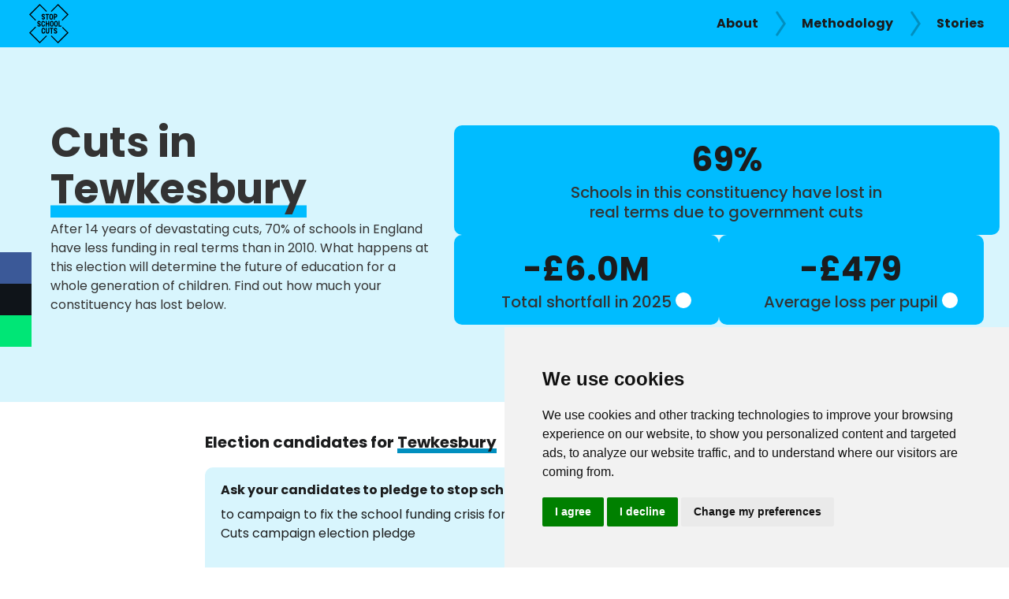

--- FILE ---
content_type: text/html; charset=UTF-8
request_url: https://schoolcuts.org.uk/constituencies/?constituency=Tewkesbury
body_size: 13864
content:
<!DOCTYPE html>
<html lang="en" xmlns="http://www.w3.org/1999/xhtml">
<head>
    <meta charset="utf-8" />
    <title>Tewkesbury :: School Cuts</title>

    <!-- Cookie Consent by https://www.FreePrivacyPolicy.com -->
    <script type="text/javascript" src="//www.freeprivacypolicy.com/public/cookie-consent/4.1.0/cookie-consent.js" charset="UTF-8"></script>
    <script type="text/javascript" charset="UTF-8">
        document.addEventListener('DOMContentLoaded', function () {
            cookieconsent.run({
                "notice_banner_type":"simple",
                "consent_type":"express",
                "palette":"light",
                "language":"en",
                "page_load_consent_levels":["strictly-necessary"],
                "notice_banner_reject_button_hide":false,
                "preferences_center_close_button_hide":false,
                "page_refresh_confirmation_buttons":false,
                "website_name":"SchoolCuts",
                "website_privacy_policy_url":"https://schoolcuts.org.uk/privacy-legal/"
            });
        });
    </script>

    <noscript>Cookie Consent by <a href="https://www.freeprivacypolicy.com/" rel="nofollow noopener">Free Privacy Policy website</a></noscript>
    <!-- End Cookie Consent -->

    <script defer data-domain="schoolcuts.org.uk" src="https://plausible.io/js/script.js"></script>        <script type="text/plain" data-cookie-consent="tracking">
            window.dataLayer = window.dataLayer || [];

            function gtag() {
                dataLayer.push(arguments);
            }
        </script>
                <!-- Google Tag Manager -->
        <script type="text/plain" data-cookie-consent="tracking">
            (function (w, d, s, l, i) {
                w[l] = w[l] || [];
                w[l].push({
                    'gtm.start':
                        new Date().getTime(), event: 'gtm.js'
                });
                var f = d.getElementsByTagName(s)[0],
                    j = d.createElement(s), dl = l != 'dataLayer' ? '&l=' + l : '';
                j.async = true;
                j.src =
                    'https://www.googletagmanager.com/gtm.js?id=' + i + dl;
                f.parentNode.insertBefore(j, f);
            })(window, document, 'script', 'dataLayer', 'GTM-N4XDLLN');
        </script>
        <!-- End Google Tag Manager -->
                <!-- Facebook Pixel Code -->
        <script type="text/plain" data-cookie-consent="tracking">
            !function(f,b,e,v,n,t,s)
            {if(f.fbq)return;n=f.fbq=function(){n.callMethod?
                n.callMethod.apply(n,arguments):n.queue.push(arguments)};
                if(!f._fbq)f._fbq=n;n.push=n;n.loaded=!0;n.version='2.0';
                n.queue=[];t=b.createElement(e);t.async=!0;
                t.src=v;s=b.getElementsByTagName(e)[0];
                s.parentNode.insertBefore(t,s)}(window,document,'script',
                'https://connect.facebook.net/en_US/fbevents.js');
            fbq('init', '987154749423635');
            fbq('track', 'PageView');
        </script>
        <!-- End Facebook Pixel Code -->
        
    <script>
        //set up environment variables for vue app
        window.__env = {"apiUrl":"https:\/\/data.schoolcuts.org.uk","postcodeApiUrl":"https:\/\/postcodes.schoolcuts.org.uk","googleMapsApiKey":"AIzaSyCF1Rr-xidRAqV1PS39H8QL-KMQ34EOSEc","homeUrl":"https:\/\/schoolcuts.org.uk","joinUpUrl":"https:\/\/actionnetwork.org\/api\/v2\/petitions\/9e0a0f88-8596-469c-a26b-983f7bc3e76a\/signatures","privacyPageUrl":"https:\/\/schoolcuts.org.uk\/privacy-legal\/","methodologyPageSlug":"methodology","nation":"england","constituencyPrefix":"E","sites":{"northern ireland":{"url":"https:\/\/ni.schoolcuts.org.uk"},"cymru":{"url":"https:\/\/toriadauiysgolion.cymru"},"wales":{"url":"https:\/\/schoolcuts.cymru"},"england":{"url":"https:\/\/schoolcuts.org.uk"}},"title":"School Cuts","description":"Find out about Government funding cuts to your school. #schoolcuts","twitterShareText":"Find out about Government funding cuts to your school. #schoolcuts","facebookAppId":"1736292336633574","initialMapLocation":{"lat":53.78017676751186,"lng":-1.7398150946508362}};
        // picked up in app.js
        var __LANGUAGE__ = {"":null,"site_strapline":"<p><span style=\"font-weight: 400;\">After years of chronic Government cuts, 74% of schools in England have less funding in real terms than in 2010.<\/span><\/p>\n<p><span style=\"font-weight: 400;\">Is your school on the list?<\/span><\/p>\n","school_cards_school_shortfall_":null,"school_cards_school_shortfall_title":"Cuts since 2010\/11","school_cards_school_shortfall_details":"The amount needed to restore funding in real-terms to its level in 2010\/11.","school_cards_school_per_pupil_loss_":null,"school_cards_school_per_pupil_loss_title":"Cuts per pupil since 2010\/11","school_cards_school_per_pupil_loss_details":"The change in real terms per pupil funding compared with 2010\/11.","school_cards_school_no_estimate":"Sorry, we do not yet have an estimate for this school. We currently have estimates for the majority of mainstream primary and secondary schools that have been open <strong>all years<\/strong> since 2010. You can see how funding has changed for this school for the years we do have data available by clicking on the chart below. ","school_cards_school_no_shortfall":"This school has not faced cuts since 2010\/11, but a large number of schools in this area have.","school_cards_la_impact_title":"Impact in <em>{{ school.local_authority_name }}<\/em> Local Authority","school_cards_la_impact_subtitle":"{{ school.local_authority_stats.percent_schools_cut.value }}% of schools in {{ school.local_authority_name }} have faced cuts since 2010\/11.","school_cards_la_shortfall_":null,"school_cards_la_shortfall_title":"Cuts since 2010\/11","school_cards_la_shortfall_details":"The amount needed to restore funding in real-terms to its level in 2010\/11.","school_cards_la_per_pupil_loss_":null,"school_cards_la_per_pupil_loss_title":"Cuts per pupil since 2010\/11","school_cards_la_per_pupil_loss_details":"The amount needed to restore per pupil funding in real-terms to its level in 2010\/11 in {{ school.local_authority_name }}. {{ school.local_authority_name }} has {{ $number(school.local_authority_stats.total_pupils, 0) }} pupils according to the Government's school census.","school_cards_la_no_shortfall":"This local authority has not faced overall cuts to school funding, but some schools in this local authority may have faced cuts.","school_cards_national_impact_title":"Impact for <em>{{ school.school_type }}<\/em>","school_cards_national_impact_subtitle":"","school_cards_national_shortfall_":null,"school_cards_national_shortfall_title":"Cuts in {{ stat.rangeLabel }}","school_cards_national_shortfall_details":"The amount needed to restore per pupil funding in real-terms to its level in 2022-23","school_cards_national_per_pupil_loss_":null,"school_cards_national_per_pupil_loss_title":"Cuts per pupil in {{ stat.rangeLabel }}","school_cards_national_per_pupil_loss_details":"The change in real terms per pupil funding with {{ stat.rangeLabel }}","school_cards_constituency_impact_title":"Impact in <em>{{ school.constituency_name }}<\/em> Constituency","school_cards_constituency_impact_subtitle":"{{ school.constituency_stats.percent_schools_cut.value }}% of schools <em>have faced cuts to per pupil funding<\/em>.","school_cards_constituency_shortfall_":null,"school_cards_constituency_shortfall_title":"Cuts since 2010\/11","school_cards_constituency_shortfall_details":"The amount needed to restore funding in real-terms to its level in 2010\/11.","school_cards_constituency_per_pupil_loss_":null,"school_cards_constituency_per_pupil_loss_title":"Cuts per pupil since 2010\/11","school_cards_constituency_per_pupil_loss_details":"The amount needed to restore per pupil funding in real-terms to its level in 2010\/11 in {{ school.constituency_name }}.","school_cards_constituency_no_shortfall":"This constituency has not faced overall cuts to school funding, but some schools in this constituency may have faced cuts.","school_cards_bar_chart_title":"Total <em>per-pupil funding<\/em> in 2024\/25 prices","school_cards_bar_chart_show":"Show chart","school_cards_bar_chart_hide":"Hide chart","school_cards_bar_chart_x_axis":"Year","school_cards_bar_chart_y_axis":"Per-pupil funding (\u00a3)","school_cards_share":"Share what's happening to {{ school.name }}","school_cards_methodology_link_text":"Read about our data methodology","school_cards_featured_story_link_text":"View story","school_cards_error_wrong_nation_england":"Looking for an English school? Visit our <a href=\"https:\/\/schoolcuts.org.uk\">English<\/a> site","school_cards_error_wrong_nation_wales":"Looking for a Welsh school? Visit our <a href=\"https:\/\/schoolcuts.cymru\">Welsh<\/a> or <a href=\"https:\/\/toriadauiysgolion.cymru\">Cymru<\/a> site","school_cards_error_wrong_nation_ni":"Looking for a Northern Ireland school? Visit our <a href=\"https:\/\/ni.schoolcuts.org.uk\">Northern Ireland<\/a> site","search_message":"Is <em>your school<\/em> on the list?","search_submit_button":"Search","search_error_invalid_postcode":"Sorry, that's an invalid postcode!","search_my_location_button":"Use current location","search_placeholder_short":"Search for a school\u2026","search_placeholder_long":"Search by school, postcode or place\u2026","footer_language_switcher":"Language Preference:","footer_title_primary_partner":"Maintained by","footer_title_secondary_partners":"Supported by","footer_site_credits":"Built by","signup_intro_question":"Would you like to receive email and\/or SMS updates from School Cuts and the National Education Union?","signup_privacy_policy_link_text":"View our privacy policy","signup_field_email":"Your email","signup_field_phone":"Mobile number (optional)","signup_field_postcode":"Postcode","signup_submit_button":"Join now","signup_prompt_title":"We really need your help","signup_prompt_body":"Together we can end school cuts and ensure no child loses out. Join the parents, heads and school staff speaking out.","signup_success_message":"<em>Thank you<\/em> for signing up!","signup_error_message":"Sign up did not work, please try again","take_action_banner_cta_button":"Take Action","take_action_actions_this_week":"Special asks this week","take_action_actions_quick":"If you have 1 minute","take_action_actions_medium":"If you have 5 minutes","take_action_actions_long":"If you want to do more","take_action_share_title":"Share","take_action_share_hashtag":"#SchoolCuts","take_action_share_cta":"Tell every parent & teacher you know","constituency_title":"Cuts in <em>{{name}}<\/em>","constituency_subtitle":"<p>After 14 years of devastating cuts, 70% of schools in England have less funding in real terms than in 2010. What happens at this election will determine the future of education for a whole generation of children. Find out how much your constituency has lost below. <\/p>\n","constituency_percent_schools_cut":"Schools in this constituency have lost in real terms due to government cuts","constituency_shortfall_":null,"constituency_shortfall_title":"Total shortfall in {{(stat.range.to)}}","constituency_shortfall_details":"The difference between funding and the amount needed to protect per pupil funding in real terms.","constituency_per_pupil_loss_":null,"constituency_per_pupil_loss_title":"Average loss per pupil","constituency_per_pupil_loss_details":"The average amount that will be lost for every pupil as a result of the reduced budget.","constituency_schools_title":"Schools in <em>{{name}}<\/em>","constituency_schools_subtitle":"{{ percentCut.value }}% of schools in this constituency are losing funding","constituency_table_header_name":"Name","constituency_table_header_shortfall":"Shortfall in {{ year + 1 }}","constituency_table_no_data":"No data","constituency_table_no_shortfall":"No shortfall","constituency_share_text":"","constituency_view_all":"View all constituencies","close_campaign_splash":"Close and search for your school","stories_read_this":"Read this story","person_no_email_address":"We don't have an email address for {{name}}. <a href=\"https:\/\/schoolcuts.org.uk\/updating-email-addresses-for-prospective-parliamentary-candidates-ppcs\/\">more info<\/a>"};
    </script>

            <meta name="viewport" content="width=device-width, initial-scale=1.0">
                <meta name="description" content="Change in school funding per child from 2015/16 to 2020/21 based on manifesto data. Find out how voting will affect your child’s school #SchoolCuts #VoteForEducation"/>
                <meta property="fb:app_id" content="1736292336633574"/>
                <meta name="google-site-verification" content="ilpbmys2MPQHOvSc3b_3-jVSuRZA2C5aQS3CSPSCU9c" />
                            <meta property="og:url" content="https://schoolcuts.org.uk/constituencies/?constituency=Tewkesbury"/>
                                    <meta property="og:type" content="website"/>
                                    <meta property="og:title" content="Tewkesbury :: School Cuts"/>
                                    <meta property="og:description" content="Change in school funding per child from 2015/16 to 2020/21 based on manifesto data. Find out how voting will affect your child’s school #SchoolCuts #VoteForEducation"/>
                                    <meta property="og:image" content="https://uploads.schoolcuts.org.uk/uploads/2024/06/V6_NEU-SchoolCuts-WebsiteShare-1.jpg"/>
                                    <meta property="og:site_name" content="School Cuts"/>
                                    <meta property="og:image:width" content="1200"/>
                                    <meta property="og:image:height" content="630"/>
                                    <meta name="twitter:card" content="summary_large_image"/>
                                    <meta name="twitter:image" content="https://uploads.schoolcuts.org.uk/uploads/2024/06/V6_NEU-SchoolCuts-WebsiteShare-1.jpg"/>
                <meta name='robots' content='max-image-preview:large' />
<link rel='dns-prefetch' href='//uploads.schoolcuts.org.uk' />
<link rel="alternate" title="oEmbed (JSON)" type="application/json+oembed" href="https://schoolcuts.org.uk/wp-json/oembed/1.0/embed?url=https%3A%2F%2Fschoolcuts.org.uk%2Fconstituencies%2F" />
<link rel="alternate" title="oEmbed (XML)" type="text/xml+oembed" href="https://schoolcuts.org.uk/wp-json/oembed/1.0/embed?url=https%3A%2F%2Fschoolcuts.org.uk%2Fconstituencies%2F&#038;format=xml" />
<style id='wp-img-auto-sizes-contain-inline-css' type='text/css'>
img:is([sizes=auto i],[sizes^="auto," i]){contain-intrinsic-size:3000px 1500px}
/*# sourceURL=wp-img-auto-sizes-contain-inline-css */
</style>
<link rel='stylesheet' id='oowp_css-css' href='https://schoolcuts.org.uk/app/mu-plugins/oowp/public//oowp.css?ver=6.9' type='text/css' media='all' />
<link rel='stylesheet' id='fa-css' href='https://schoolcuts.org.uk/app/themes/outlandish/public/fontawesome.css?ver=202601121127' type='text/css' media='all' />
<link rel='stylesheet' id='app-css' href='https://schoolcuts.org.uk/app/themes/outlandish/public/schoolcuts.css?ver=202601121127' type='text/css' media='all' />
<style id='wp-block-library-inline-css' type='text/css'>
:root{--wp-block-synced-color:#7a00df;--wp-block-synced-color--rgb:122,0,223;--wp-bound-block-color:var(--wp-block-synced-color);--wp-editor-canvas-background:#ddd;--wp-admin-theme-color:#007cba;--wp-admin-theme-color--rgb:0,124,186;--wp-admin-theme-color-darker-10:#006ba1;--wp-admin-theme-color-darker-10--rgb:0,107,160.5;--wp-admin-theme-color-darker-20:#005a87;--wp-admin-theme-color-darker-20--rgb:0,90,135;--wp-admin-border-width-focus:2px}@media (min-resolution:192dpi){:root{--wp-admin-border-width-focus:1.5px}}.wp-element-button{cursor:pointer}:root .has-very-light-gray-background-color{background-color:#eee}:root .has-very-dark-gray-background-color{background-color:#313131}:root .has-very-light-gray-color{color:#eee}:root .has-very-dark-gray-color{color:#313131}:root .has-vivid-green-cyan-to-vivid-cyan-blue-gradient-background{background:linear-gradient(135deg,#00d084,#0693e3)}:root .has-purple-crush-gradient-background{background:linear-gradient(135deg,#34e2e4,#4721fb 50%,#ab1dfe)}:root .has-hazy-dawn-gradient-background{background:linear-gradient(135deg,#faaca8,#dad0ec)}:root .has-subdued-olive-gradient-background{background:linear-gradient(135deg,#fafae1,#67a671)}:root .has-atomic-cream-gradient-background{background:linear-gradient(135deg,#fdd79a,#004a59)}:root .has-nightshade-gradient-background{background:linear-gradient(135deg,#330968,#31cdcf)}:root .has-midnight-gradient-background{background:linear-gradient(135deg,#020381,#2874fc)}:root{--wp--preset--font-size--normal:16px;--wp--preset--font-size--huge:42px}.has-regular-font-size{font-size:1em}.has-larger-font-size{font-size:2.625em}.has-normal-font-size{font-size:var(--wp--preset--font-size--normal)}.has-huge-font-size{font-size:var(--wp--preset--font-size--huge)}.has-text-align-center{text-align:center}.has-text-align-left{text-align:left}.has-text-align-right{text-align:right}.has-fit-text{white-space:nowrap!important}#end-resizable-editor-section{display:none}.aligncenter{clear:both}.items-justified-left{justify-content:flex-start}.items-justified-center{justify-content:center}.items-justified-right{justify-content:flex-end}.items-justified-space-between{justify-content:space-between}.screen-reader-text{border:0;clip-path:inset(50%);height:1px;margin:-1px;overflow:hidden;padding:0;position:absolute;width:1px;word-wrap:normal!important}.screen-reader-text:focus{background-color:#ddd;clip-path:none;color:#444;display:block;font-size:1em;height:auto;left:5px;line-height:normal;padding:15px 23px 14px;text-decoration:none;top:5px;width:auto;z-index:100000}html :where(.has-border-color){border-style:solid}html :where([style*=border-top-color]){border-top-style:solid}html :where([style*=border-right-color]){border-right-style:solid}html :where([style*=border-bottom-color]){border-bottom-style:solid}html :where([style*=border-left-color]){border-left-style:solid}html :where([style*=border-width]){border-style:solid}html :where([style*=border-top-width]){border-top-style:solid}html :where([style*=border-right-width]){border-right-style:solid}html :where([style*=border-bottom-width]){border-bottom-style:solid}html :where([style*=border-left-width]){border-left-style:solid}html :where(img[class*=wp-image-]){height:auto;max-width:100%}:where(figure){margin:0 0 1em}html :where(.is-position-sticky){--wp-admin--admin-bar--position-offset:var(--wp-admin--admin-bar--height,0px)}@media screen and (max-width:600px){html :where(.is-position-sticky){--wp-admin--admin-bar--position-offset:0px}}
/*# sourceURL=/wp-includes/css/dist/block-library/common.min.css */
</style>
<style id='classic-theme-styles-inline-css' type='text/css'>
/*! This file is auto-generated */
.wp-block-button__link{color:#fff;background-color:#32373c;border-radius:9999px;box-shadow:none;text-decoration:none;padding:calc(.667em + 2px) calc(1.333em + 2px);font-size:1.125em}.wp-block-file__button{background:#32373c;color:#fff;text-decoration:none}
/*# sourceURL=/wp-includes/css/classic-themes.min.css */
</style>
<script type="text/javascript" src="https://schoolcuts.org.uk/wp/wp-includes/js/jquery/jquery.min.js?ver=3.7.1" id="jquery-core-js"></script>
<script type="text/javascript" src="https://schoolcuts.org.uk/wp/wp-includes/js/jquery/jquery-migrate.min.js?ver=3.4.1" id="jquery-migrate-js"></script>
<link rel="https://api.w.org/" href="https://schoolcuts.org.uk/wp-json/" /><link rel="EditURI" type="application/rsd+xml" title="RSD" href="https://schoolcuts.org.uk/wp/xmlrpc.php?rsd" />
<meta name="generator" content="WordPress 6.9" />
<link rel='shortlink' href='https://schoolcuts.org.uk/?p=1447' />
<link rel='canonical' href='https://schoolcuts.org.uk/constituencies/' />

        <link href="https://actionnetwork.org/css/style-embed-whitelabel-v3.css" rel="stylesheet" type="text/css" />
</head>
<body class="constituency_page constituency_page-1447 constituency_page-constituencies">

    <div id="vue-root" class="vue-loading">
                <sign-up-prompt :threshold="2"></sign-up-prompt>
        
        <school-cuts-header>
            <template #brand>
                <a href="https://schoolcuts.org.uk" aria-label="Return to Home Page">
                            <svg version="1.1" xmlns="http://www.w3.org/2000/svg" xmlns:xlink="http://www.w3.org/1999/xlink" x="0px" y="0px" viewBox="0 0 714.16 714.16" xml:space="preserve" class="schoolcuts-logo">
            <path class="st0" d="M256.184,265.934c7.0647,0,12.1511-4.2392,12.1511-10.3147,0-9.1839-15.4012-12.5748-27.1287-19.3568-8.3356-4.6628-16.2485-13.7057-16.2485-26.4224,0-17.3794,14.1294-30.2379,31.2261-30.2379a31.5381,31.5381,0,0,1,31.5088,31.5088H269.4661c-.4237-7.2055-6.0756-13.14-13.2821-13.14s-12.01,3.5328-12.01,10.5975c0,7.9129,13.14,12.01,24.0205,17.8031,9.4666,5.2283,19.4986,13.7057,19.4986,27.9769,0,17.0968-14.1294,29.9543-31.5088,29.9543a31.4486,31.4486,0,0,1-31.2261-31.3679h18.2267C243.4674,259.9993,249.1193,265.934,256.184,265.934Z"/><path class="st0" d="M336.7174,200.9708v83.3318H318.3488V200.9708H296.1647V182.6022h62.7359v18.3686Z"/><path class="st0" d="M430.8156,211.5465V254.641a31.3678,31.3678,0,0,1-62.7349,0V211.5465a31.3687,31.3687,0,1,1,62.7349,0ZM412.5889,254.641V211.5465a13.6443,13.6443,0,0,0-13.2821-13.2821,13.4945,13.4945,0,0,0-12.9994,13.2821V254.641c.1419,8.3366,6.0765,12.9994,12.9994,12.9994C406.5133,267.5,412.5889,261.5648,412.5889,254.641Z"/><path class="st0" d="M477.7211,179.6022A31.5381,31.5381,0,0,1,509.23,211.111v3.9565a31.48,31.48,0,0,1-31.5088,31.227H464.7217v38.0081H446.3531v-104.7Zm0,48.4647a13.3674,13.3674,0,0,0,13.14-12.9994V211.111a13.2056,13.2056,0,0,0-13.14-13.14H464.7217v30.0961Z"/><path class="st0" d="M178.7588,393.1337c7.0647,0,12.1512-4.2392,12.1512-10.3148,0-9.1838-15.4013-12.5748-27.1288-19.3567-8.3356-4.6628-16.2485-13.7058-16.2485-26.4224,0-17.3794,14.1294-30.2379,31.2261-30.2379a31.5382,31.5382,0,0,1,31.5089,31.5088H192.0409c-.4236-7.2056-6.0756-13.14-13.2821-13.14s-12.01,3.5328-12.01,10.5975c0,7.9129,13.14,12.01,24.0205,17.8031,9.4665,5.2283,19.4986,13.7057,19.4986,27.9769,0,17.0967-14.1294,29.9543-31.5089,29.9543a31.4487,31.4487,0,0,1-31.2261-31.368h18.2267C166.0422,387.199,171.6941,393.1337,178.7588,393.1337Z"/><path class="st0" d="M266.6387,337.7462c-.1409-7.2065-6.0756-13.2821-13.14-13.2821a13.4945,13.4945,0,0,0-12.9994,13.2821v43.0945c.1418,8.3366,6.0765,12.9994,12.9994,12.9994a13.3674,13.3674,0,0,0,13.14-12.9994V370.2441h18.3686v10.5966a31.3678,31.3678,0,0,1-62.735,0V337.7462a31.3688,31.3688,0,1,1,62.735,0v10.3147H266.6387Z"/><path class="st0" d="M363.2816,411.5023H345.0539V368.2659H318.7734v43.2364H300.5457v-104.7h18.2277v43.2363h26.2805V306.8019h18.2277Z"/><path class="st0" d="M441.5531,337.7462v43.0945a31.3678,31.3678,0,0,1-62.7349,0V337.7462a31.3687,31.3687,0,1,1,62.7349,0Zm-18.2267,43.0945V337.7462a13.6444,13.6444,0,0,0-13.2821-13.2821,13.4945,13.4945,0,0,0-12.9994,13.2821v43.0945c.1418,8.3366,6.0765,12.9994,12.9994,12.9994C417.2508,393.6992,423.3264,387.7645,423.3264,380.8407Z"/><path class="st0" d="M517.001,337.7462v43.0945a31.3678,31.3678,0,0,1-62.735,0V337.7462a31.3688,31.3688,0,1,1,62.735,0Zm-18.2268,43.0945V337.7462a13.6443,13.6443,0,0,0-13.2821-13.2821,13.4945,13.4945,0,0,0-12.9993,13.2821v43.0945c.1418,8.3366,6.0765,12.9994,12.9993,12.9994C492.6987,393.6992,498.7742,387.7645,498.7742,380.8407Z"/><path class="st0" d="M586.2314,411.5023H532.5385v-104.7h18.3686v86.3318h35.3243Z"/><path class="st0" d="M270.1229,463.9459c-.1409-7.2066-6.0756-13.2821-13.14-13.2821a13.4944,13.4944,0,0,0-12.9993,13.2821V507.04c.1418,8.3365,6.0765,12.9994,12.9993,12.9994a13.3675,13.3675,0,0,0,13.14-12.9994V496.4438h18.3686V507.04a31.3678,31.3678,0,0,1-62.735,0V463.9459a31.3688,31.3688,0,1,1,62.735,0v10.3147H270.1229Z"/><path class="st0" d="M363.233,507.04a31.3683,31.3683,0,0,1-62.7359,0V433.0016h18.2276V507.04c.141,8.3365,6.0756,12.9994,12.9994,12.9994,7.2056-.1409,13.2812-6.0756,13.2812-12.9994V433.0016H363.233Z"/><path class="st0" d="M415.084,451.37V537.702H396.7154V451.37H374.5313V433.0016h62.7358V451.37Z"/><path class="st0" d="M476.967,519.3334c7.0647,0,12.1511-4.2392,12.1511-10.3148,0-9.1838-15.4012-12.5748-27.1287-19.3567-8.3356-4.6629-16.2485-13.7058-16.2485-26.4224,0-17.38,14.1294-30.2379,31.2261-30.2379A31.5381,31.5381,0,0,1,508.4758,464.51H490.2491c-.4237-7.2056-6.0756-13.14-13.2821-13.14s-12.01,3.5328-12.01,10.5975c0,7.9129,13.14,12.01,24.02,17.8031,9.4666,5.2283,19.4986,13.7058,19.4986,27.977,0,17.0967-14.1294,29.9543-31.5088,29.9543a31.4487,31.4487,0,0,1-31.2261-31.368h18.2267C464.25,513.3987,469.9023,519.3334,476.967,519.3334Z"/><polygon class="st0" points="111.34 303.685 0 192.344 192.343 0 322.889 130.545 309.807 143.626 192.343 26.163 26.162 192.344 124.422 290.603 111.34 303.685"/><polygon class="st0" points="602.822 303.685 589.74 290.603 688 192.344 521.817 26.163 404.506 143.476 391.424 130.395 521.817 0 714.162 192.344 602.822 303.685"/><polygon class="st0" points="192.343 714.163 0 521.819 111.34 410.479 124.422 423.56 26.162 521.819 192.343 688 309.687 570.657 322.769 583.739 192.343 714.163"/><polygon class="st0" points="521.817 714.163 391.544 583.889 404.626 570.807 521.817 688 688 521.819 594.807 428.626 607.889 415.545 714.162 521.819 521.817 714.163"/>
        </svg>
                        </a>
            </template>
            <template #nav>
                <nav id="main-menu" class="main-menu"><ul id="menu-header-menu-england" class=""><li itemscope="itemscope" itemtype="https://www.schema.org/SiteNavigationElement" id="menu-item-1981" class="menu-item menu-item-type-post_type menu-item-object-page menu-item-1981"><a title="About" href="https://schoolcuts.org.uk/about/"><em>About</em></a></li>
<li itemscope="itemscope" itemtype="https://www.schema.org/SiteNavigationElement" id="menu-item-1980" class="menu-item menu-item-type-post_type menu-item-object-page menu-item-1980"><a title="Methodology" href="https://schoolcuts.org.uk/methodology/"><em>Methodology</em></a></li>
<li itemscope="itemscope" itemtype="https://www.schema.org/SiteNavigationElement" id="menu-item-2339" class="menu-item menu-item-type-post_type menu-item-object-page menu-item-2339"><a title="Stories" href="https://schoolcuts.org.uk/stories/"><em>Stories</em></a></li>
</ul></nav>            </template>
        </school-cuts-header>

        <div class="body-wrapper">
            <div id="page-content">
                        <main class="main constituency-page">
            <constituency-page :constituency="{&quot;code&quot;:&quot;E14001542&quot;,&quot;name&quot;:&quot;Tewkesbury&quot;,&quot;facts&quot;:{&quot;pupils&quot;:{&quot;2024_25&quot;:12527},&quot;loss_pupil&quot;:{&quot;2024_25&quot;:-479.0042},&quot;loss_total&quot;:{&quot;2024_25&quot;:-6000485.2411},&quot;percent_schools_cut&quot;:{&quot;2024_25&quot;:69}},&quot;schools&quot;:[{&quot;id&quot;:&quot;9167019&quot;,&quot;name&quot;:&quot;Alderman Knight School&quot;,&quot;facts&quot;:{&quot;lossTotal&quot;:{&quot;value&quot;:-353644.3953,&quot;range&quot;:{&quot;from&quot;:2023,&quot;to&quot;:2024},&quot;rangeLabel&quot;:&quot;2023-24&quot;},&quot;lossPupil&quot;:{&quot;value&quot;:-1517.7871,&quot;range&quot;:{&quot;from&quot;:2023,&quot;to&quot;:2024},&quot;rangeLabel&quot;:&quot;2023-24&quot;}}},{&quot;id&quot;:&quot;9167024&quot;,&quot;name&quot;:&quot;The Milestone School&quot;,&quot;facts&quot;:{&quot;lossTotal&quot;:{&quot;value&quot;:974586.8422,&quot;range&quot;:{&quot;from&quot;:2023,&quot;to&quot;:2024},&quot;rangeLabel&quot;:&quot;2023-24&quot;},&quot;lossPupil&quot;:{&quot;value&quot;:2980.3879,&quot;range&quot;:{&quot;from&quot;:2023,&quot;to&quot;:2024},&quot;rangeLabel&quot;:&quot;2023-24&quot;}}},{&quot;id&quot;:&quot;9162095&quot;,&quot;name&quot;:&quot;Tredington Community Primary School&quot;,&quot;facts&quot;:{&quot;lossTotal&quot;:{&quot;value&quot;:66704.1199,&quot;range&quot;:{&quot;from&quot;:2024,&quot;to&quot;:2025},&quot;rangeLabel&quot;:&quot;2024-25&quot;},&quot;lossPupil&quot;:{&quot;value&quot;:1058.7956,&quot;range&quot;:{&quot;from&quot;:2024,&quot;to&quot;:2025},&quot;rangeLabel&quot;:&quot;2024-25&quot;}}},{&quot;id&quot;:&quot;9163370&quot;,&quot;name&quot;:&quot;St Peter&#039;s Catholic Primary School&quot;,&quot;facts&quot;:{&quot;lossTotal&quot;:{&quot;value&quot;:-89818.4724,&quot;range&quot;:{&quot;from&quot;:2024,&quot;to&quot;:2025},&quot;rangeLabel&quot;:&quot;2024-25&quot;},&quot;lossPupil&quot;:{&quot;value&quot;:-213.8535,&quot;range&quot;:{&quot;from&quot;:2024,&quot;to&quot;:2025},&quot;rangeLabel&quot;:&quot;2024-25&quot;}}},{&quot;id&quot;:&quot;9162031&quot;,&quot;name&quot;:&quot;Longlevens Junior School&quot;,&quot;facts&quot;:{&quot;lossTotal&quot;:{&quot;value&quot;:-155359.7631,&quot;range&quot;:{&quot;from&quot;:2024,&quot;to&quot;:2025},&quot;rangeLabel&quot;:&quot;2024-25&quot;},&quot;lossPupil&quot;:{&quot;value&quot;:-323.6662,&quot;range&quot;:{&quot;from&quot;:2024,&quot;to&quot;:2025},&quot;rangeLabel&quot;:&quot;2024-25&quot;}}},{&quot;id&quot;:&quot;9163073&quot;,&quot;name&quot;:&quot;Tewkesbury Church of England Primary School&quot;,&quot;facts&quot;:{&quot;lossTotal&quot;:{&quot;value&quot;:21553.7562,&quot;range&quot;:{&quot;from&quot;:2024,&quot;to&quot;:2025},&quot;rangeLabel&quot;:&quot;2024-25&quot;},&quot;lossPupil&quot;:{&quot;value&quot;:80.7257,&quot;range&quot;:{&quot;from&quot;:2024,&quot;to&quot;:2025},&quot;rangeLabel&quot;:&quot;2024-25&quot;}}},{&quot;id&quot;:&quot;9162013&quot;,&quot;name&quot;:&quot;Elmbridge Primary School&quot;,&quot;facts&quot;:{&quot;lossTotal&quot;:{&quot;value&quot;:-476899.395,&quot;range&quot;:{&quot;from&quot;:2024,&quot;to&quot;:2025},&quot;rangeLabel&quot;:&quot;2024-25&quot;},&quot;lossPupil&quot;:{&quot;value&quot;:-758.1866,&quot;range&quot;:{&quot;from&quot;:2024,&quot;to&quot;:2025},&quot;rangeLabel&quot;:&quot;2024-25&quot;}}},{&quot;id&quot;:&quot;9162033&quot;,&quot;name&quot;:&quot;Longlevens Infant School&quot;,&quot;facts&quot;:{&quot;lossTotal&quot;:{&quot;value&quot;:-120389.0926,&quot;range&quot;:{&quot;from&quot;:2024,&quot;to&quot;:2025},&quot;rangeLabel&quot;:&quot;2024-25&quot;},&quot;lossPupil&quot;:{&quot;value&quot;:-345.9457,&quot;range&quot;:{&quot;from&quot;:2024,&quot;to&quot;:2025},&quot;rangeLabel&quot;:&quot;2024-25&quot;}}},{&quot;id&quot;:&quot;9162040&quot;,&quot;name&quot;:&quot;Ashchurch Primary School&quot;,&quot;facts&quot;:{&quot;lossTotal&quot;:{&quot;value&quot;:42718.3461,&quot;range&quot;:{&quot;from&quot;:2024,&quot;to&quot;:2025},&quot;rangeLabel&quot;:&quot;2024-25&quot;},&quot;lossPupil&quot;:{&quot;value&quot;:307.3262,&quot;range&quot;:{&quot;from&quot;:2024,&quot;to&quot;:2025},&quot;rangeLabel&quot;:&quot;2024-25&quot;}}},{&quot;id&quot;:&quot;9162101&quot;,&quot;name&quot;:&quot;Twyning School&quot;,&quot;facts&quot;:{&quot;lossTotal&quot;:{&quot;value&quot;:-26673.0975,&quot;range&quot;:{&quot;from&quot;:2024,&quot;to&quot;:2025},&quot;rangeLabel&quot;:&quot;2024-25&quot;},&quot;lossPupil&quot;:{&quot;value&quot;:-206.7682,&quot;range&quot;:{&quot;from&quot;:2024,&quot;to&quot;:2025},&quot;rangeLabel&quot;:&quot;2024-25&quot;}}},{&quot;id&quot;:&quot;9162118&quot;,&quot;name&quot;:&quot;Innsworth Junior School&quot;,&quot;facts&quot;:{&quot;lossTotal&quot;:{&quot;value&quot;:32125.6137,&quot;range&quot;:{&quot;from&quot;:2024,&quot;to&quot;:2025},&quot;rangeLabel&quot;:&quot;2024-25&quot;},&quot;lossPupil&quot;:{&quot;value&quot;:166.454,&quot;range&quot;:{&quot;from&quot;:2024,&quot;to&quot;:2025},&quot;rangeLabel&quot;:&quot;2024-25&quot;}}},{&quot;id&quot;:&quot;9162141&quot;,&quot;name&quot;:&quot;Woodmancote School&quot;,&quot;facts&quot;:{&quot;lossTotal&quot;:{&quot;value&quot;:-145725.3484,&quot;range&quot;:{&quot;from&quot;:2024,&quot;to&quot;:2025},&quot;rangeLabel&quot;:&quot;2024-25&quot;},&quot;lossPupil&quot;:{&quot;value&quot;:-351.9936,&quot;range&quot;:{&quot;from&quot;:2024,&quot;to&quot;:2025},&quot;rangeLabel&quot;:&quot;2024-25&quot;}}},{&quot;id&quot;:&quot;9162145&quot;,&quot;name&quot;:&quot;Innsworth Infant School&quot;,&quot;facts&quot;:{&quot;lossTotal&quot;:{&quot;value&quot;:58672.1961,&quot;range&quot;:{&quot;from&quot;:2024,&quot;to&quot;:2025},&quot;rangeLabel&quot;:&quot;2024-25&quot;},&quot;lossPupil&quot;:{&quot;value&quot;:493.0437,&quot;range&quot;:{&quot;from&quot;:2024,&quot;to&quot;:2025},&quot;rangeLabel&quot;:&quot;2024-25&quot;}}},{&quot;id&quot;:&quot;9163030&quot;,&quot;name&quot;:&quot;Deerhurst and Apperley Church of England Primary School&quot;,&quot;facts&quot;:{&quot;lossTotal&quot;:{&quot;value&quot;:27491.1728,&quot;range&quot;:{&quot;from&quot;:2024,&quot;to&quot;:2025},&quot;rangeLabel&quot;:&quot;2024-25&quot;},&quot;lossPupil&quot;:{&quot;value&quot;:361.726,&quot;range&quot;:{&quot;from&quot;:2024,&quot;to&quot;:2025},&quot;rangeLabel&quot;:&quot;2024-25&quot;}}},{&quot;id&quot;:&quot;9163057&quot;,&quot;name&quot;:&quot;Norton Church of England Primary School&quot;,&quot;facts&quot;:{&quot;lossTotal&quot;:{&quot;value&quot;:-70451.5929,&quot;range&quot;:{&quot;from&quot;:2024,&quot;to&quot;:2025},&quot;rangeLabel&quot;:&quot;2024-25&quot;},&quot;lossPupil&quot;:{&quot;value&quot;:-460.4679,&quot;range&quot;:{&quot;from&quot;:2024,&quot;to&quot;:2025},&quot;rangeLabel&quot;:&quot;2024-25&quot;}}},{&quot;id&quot;:&quot;9163343&quot;,&quot;name&quot;:&quot;Prestbury St Mary&#039;s Church of England Junior School&quot;,&quot;facts&quot;:{&quot;lossTotal&quot;:{&quot;value&quot;:-75758.2141,&quot;range&quot;:{&quot;from&quot;:2024,&quot;to&quot;:2025},&quot;rangeLabel&quot;:&quot;2024-25&quot;},&quot;lossPupil&quot;:{&quot;value&quot;:-281.629,&quot;range&quot;:{&quot;from&quot;:2024,&quot;to&quot;:2025},&quot;rangeLabel&quot;:&quot;2024-25&quot;}}},{&quot;id&quot;:&quot;9163360&quot;,&quot;name&quot;:&quot;St Mary&#039;s Church of England Infant School&quot;,&quot;facts&quot;:{&quot;lossTotal&quot;:{&quot;value&quot;:9340.0154,&quot;range&quot;:{&quot;from&quot;:2024,&quot;to&quot;:2025},&quot;rangeLabel&quot;:&quot;2024-25&quot;},&quot;lossPupil&quot;:{&quot;value&quot;:52.1789,&quot;range&quot;:{&quot;from&quot;:2024,&quot;to&quot;:2025},&quot;rangeLabel&quot;:&quot;2024-25&quot;}}},{&quot;id&quot;:&quot;9165208&quot;,&quot;name&quot;:&quot;Tirlebrook Primary School&quot;,&quot;facts&quot;:{&quot;lossTotal&quot;:{&quot;value&quot;:-21933.991,&quot;range&quot;:{&quot;from&quot;:2024,&quot;to&quot;:2025},&quot;rangeLabel&quot;:&quot;2024-25&quot;},&quot;lossPupil&quot;:{&quot;value&quot;:-105.4519,&quot;range&quot;:{&quot;from&quot;:2024,&quot;to&quot;:2025},&quot;rangeLabel&quot;:&quot;2024-25&quot;}}},{&quot;id&quot;:&quot;9165214&quot;,&quot;name&quot;:&quot;Swindon Village Primary School&quot;,&quot;facts&quot;:{&quot;lossTotal&quot;:{&quot;value&quot;:-93505.6752,&quot;range&quot;:{&quot;from&quot;:2024,&quot;to&quot;:2025},&quot;rangeLabel&quot;:&quot;2024-25&quot;},&quot;lossPupil&quot;:{&quot;value&quot;:-220.5323,&quot;range&quot;:{&quot;from&quot;:2024,&quot;to&quot;:2025},&quot;rangeLabel&quot;:&quot;2024-25&quot;}}},{&quot;id&quot;:&quot;9162178&quot;,&quot;name&quot;:&quot;Hesters Way Primary School&quot;,&quot;facts&quot;:{&quot;lossTotal&quot;:{&quot;value&quot;:49509.2363,&quot;range&quot;:{&quot;from&quot;:2024,&quot;to&quot;:2025},&quot;rangeLabel&quot;:&quot;2024-25&quot;},&quot;lossPupil&quot;:{&quot;value&quot;:267.6175,&quot;range&quot;:{&quot;from&quot;:2024,&quot;to&quot;:2025},&quot;rangeLabel&quot;:&quot;2024-25&quot;}}},{&quot;id&quot;:&quot;9162181&quot;,&quot;name&quot;:&quot;Grangefield Primary School&quot;,&quot;facts&quot;:{&quot;lossTotal&quot;:{&quot;value&quot;:-123315.4146,&quot;range&quot;:{&quot;from&quot;:2024,&quot;to&quot;:2025},&quot;rangeLabel&quot;:&quot;2024-25&quot;},&quot;lossPupil&quot;:{&quot;value&quot;:-292.9107,&quot;range&quot;:{&quot;from&quot;:2024,&quot;to&quot;:2025},&quot;rangeLabel&quot;:&quot;2024-25&quot;}}},{&quot;id&quot;:&quot;9163374&quot;,&quot;name&quot;:&quot;Isbourne Valley School&quot;,&quot;facts&quot;:{&quot;lossTotal&quot;:{&quot;value&quot;:-142032.3986,&quot;range&quot;:{&quot;from&quot;:2024,&quot;to&quot;:2025},&quot;rangeLabel&quot;:&quot;2024-25&quot;},&quot;lossPupil&quot;:{&quot;value&quot;:-1690.8619,&quot;range&quot;:{&quot;from&quot;:2024,&quot;to&quot;:2025},&quot;rangeLabel&quot;:&quot;2024-25&quot;}}},{&quot;id&quot;:&quot;9166905&quot;,&quot;name&quot;:&quot;All Saints&#039; Academy, Cheltenham&quot;,&quot;facts&quot;:{&quot;lossTotal&quot;:{&quot;value&quot;:-615074.924,&quot;range&quot;:{&quot;from&quot;:2024,&quot;to&quot;:2025},&quot;rangeLabel&quot;:&quot;2024-25&quot;},&quot;lossPupil&quot;:{&quot;value&quot;:-679.6408,&quot;range&quot;:{&quot;from&quot;:2024,&quot;to&quot;:2025},&quot;rangeLabel&quot;:&quot;2024-25&quot;}}},{&quot;id&quot;:&quot;9164001&quot;,&quot;name&quot;:&quot;Sir Thomas Rich&#039;s School&quot;,&quot;facts&quot;:{&quot;lossTotal&quot;:{&quot;value&quot;:-790824.909,&quot;range&quot;:{&quot;from&quot;:2024,&quot;to&quot;:2025},&quot;rangeLabel&quot;:&quot;2024-25&quot;},&quot;lossPupil&quot;:{&quot;value&quot;:-1006.1386,&quot;range&quot;:{&quot;from&quot;:2024,&quot;to&quot;:2025},&quot;rangeLabel&quot;:&quot;2024-25&quot;}}},{&quot;id&quot;:&quot;9162180&quot;,&quot;name&quot;:&quot;The John Moore Primary School&quot;,&quot;facts&quot;:{&quot;lossTotal&quot;:{&quot;value&quot;:-68378.8831,&quot;range&quot;:{&quot;from&quot;:2024,&quot;to&quot;:2025},&quot;rangeLabel&quot;:&quot;2024-25&quot;},&quot;lossPupil&quot;:{&quot;value&quot;:-239.9259,&quot;range&quot;:{&quot;from&quot;:2024,&quot;to&quot;:2025},&quot;rangeLabel&quot;:&quot;2024-25&quot;}}},{&quot;id&quot;:&quot;9165417&quot;,&quot;name&quot;:&quot;Winchcombe School&quot;,&quot;facts&quot;:{&quot;lossTotal&quot;:{&quot;value&quot;:-397698.8153,&quot;range&quot;:{&quot;from&quot;:2024,&quot;to&quot;:2025},&quot;rangeLabel&quot;:&quot;2024-25&quot;},&quot;lossPupil&quot;:{&quot;value&quot;:-821.6918,&quot;range&quot;:{&quot;from&quot;:2024,&quot;to&quot;:2025},&quot;rangeLabel&quot;:&quot;2024-25&quot;}}},{&quot;id&quot;:&quot;9164024&quot;,&quot;name&quot;:&quot;Cleeve School&quot;,&quot;facts&quot;:{&quot;lossTotal&quot;:{&quot;value&quot;:-776910.862,&quot;range&quot;:{&quot;from&quot;:2024,&quot;to&quot;:2025},&quot;rangeLabel&quot;:&quot;2024-25&quot;},&quot;lossPupil&quot;:{&quot;value&quot;:-526.7192,&quot;range&quot;:{&quot;from&quot;:2024,&quot;to&quot;:2025},&quot;rangeLabel&quot;:&quot;2024-25&quot;}}},{&quot;id&quot;:&quot;9162164&quot;,&quot;name&quot;:&quot;Springbank Primary Academy&quot;,&quot;facts&quot;:{&quot;lossTotal&quot;:{&quot;value&quot;:-196250.4166,&quot;range&quot;:{&quot;from&quot;:2024,&quot;to&quot;:2025},&quot;rangeLabel&quot;:&quot;2024-25&quot;},&quot;lossPupil&quot;:{&quot;value&quot;:-500.6388,&quot;range&quot;:{&quot;from&quot;:2024,&quot;to&quot;:2025},&quot;rangeLabel&quot;:&quot;2024-25&quot;}}},{&quot;id&quot;:&quot;9162069&quot;,&quot;name&quot;:&quot;Gotherington Primary School&quot;,&quot;facts&quot;:{&quot;lossTotal&quot;:{&quot;value&quot;:-65858.9721,&quot;range&quot;:{&quot;from&quot;:2024,&quot;to&quot;:2025},&quot;rangeLabel&quot;:&quot;2024-25&quot;},&quot;lossPupil&quot;:{&quot;value&quot;:-324.4284,&quot;range&quot;:{&quot;from&quot;:2024,&quot;to&quot;:2025},&quot;rangeLabel&quot;:&quot;2024-25&quot;}}},{&quot;id&quot;:&quot;9162135&quot;,&quot;name&quot;:&quot;Bishops Cleeve Primary Academy&quot;,&quot;facts&quot;:{&quot;lossTotal&quot;:{&quot;value&quot;:-506945.2152,&quot;range&quot;:{&quot;from&quot;:2024,&quot;to&quot;:2025},&quot;rangeLabel&quot;:&quot;2024-25&quot;},&quot;lossPupil&quot;:{&quot;value&quot;:-828.3419,&quot;range&quot;:{&quot;from&quot;:2024,&quot;to&quot;:2025},&quot;rangeLabel&quot;:&quot;2024-25&quot;}}},{&quot;id&quot;:&quot;9162029&quot;,&quot;name&quot;:&quot;Longford Park Primary Academy&quot;,&quot;facts&quot;:{&quot;lossTotal&quot;:null,&quot;lossPupil&quot;:null}},{&quot;id&quot;:&quot;9165405&quot;,&quot;name&quot;:&quot;Tewkesbury Academy&quot;,&quot;facts&quot;:{&quot;lossTotal&quot;:{&quot;value&quot;:-652754.9949,&quot;range&quot;:{&quot;from&quot;:2024,&quot;to&quot;:2025},&quot;rangeLabel&quot;:&quot;2024-25&quot;},&quot;lossPupil&quot;:{&quot;value&quot;:-633.7427,&quot;range&quot;:{&quot;from&quot;:2024,&quot;to&quot;:2025},&quot;rangeLabel&quot;:&quot;2024-25&quot;}}},{&quot;id&quot;:&quot;9162113&quot;,&quot;name&quot;:&quot;Gretton Primary School&quot;,&quot;facts&quot;:{&quot;lossTotal&quot;:{&quot;value&quot;:43743.5895,&quot;range&quot;:{&quot;from&quot;:2024,&quot;to&quot;:2025},&quot;rangeLabel&quot;:&quot;2024-25&quot;},&quot;lossPupil&quot;:{&quot;value&quot;:497.0862,&quot;range&quot;:{&quot;from&quot;:2024,&quot;to&quot;:2025},&quot;rangeLabel&quot;:&quot;2024-25&quot;}}},{&quot;id&quot;:&quot;9162125&quot;,&quot;name&quot;:&quot;Mitton Manor Primary School&quot;,&quot;facts&quot;:{&quot;lossTotal&quot;:{&quot;value&quot;:-116745.9415,&quot;range&quot;:{&quot;from&quot;:2024,&quot;to&quot;:2025},&quot;rangeLabel&quot;:&quot;2024-25&quot;},&quot;lossPupil&quot;:{&quot;value&quot;:-577.9502,&quot;range&quot;:{&quot;from&quot;:2024,&quot;to&quot;:2025},&quot;rangeLabel&quot;:&quot;2024-25&quot;}}},{&quot;id&quot;:&quot;9163368&quot;,&quot;name&quot;:&quot;Winchcombe Abbey Church of England Primary School&quot;,&quot;facts&quot;:{&quot;lossTotal&quot;:{&quot;value&quot;:-175091.6065,&quot;range&quot;:{&quot;from&quot;:2024,&quot;to&quot;:2025},&quot;rangeLabel&quot;:&quot;2024-25&quot;},&quot;lossPupil&quot;:{&quot;value&quot;:-601.6894,&quot;range&quot;:{&quot;from&quot;:2024,&quot;to&quot;:2025},&quot;rangeLabel&quot;:&quot;2024-25&quot;}}},{&quot;id&quot;:&quot;9162163&quot;,&quot;name&quot;:&quot;Queen Margaret Primary Academy&quot;,&quot;facts&quot;:{&quot;lossTotal&quot;:{&quot;value&quot;:26550.5198,&quot;range&quot;:{&quot;from&quot;:2024,&quot;to&quot;:2025},&quot;rangeLabel&quot;:&quot;2024-25&quot;},&quot;lossPupil&quot;:{&quot;value&quot;:179.3954,&quot;range&quot;:{&quot;from&quot;:2024,&quot;to&quot;:2025},&quot;rangeLabel&quot;:&quot;2024-25&quot;}}},{&quot;id&quot;:&quot;9162167&quot;,&quot;name&quot;:&quot;Oak Hill Church of England Primary School&quot;,&quot;facts&quot;:{&quot;lossTotal&quot;:{&quot;value&quot;:197962.3351,&quot;range&quot;:{&quot;from&quot;:2024,&quot;to&quot;:2025},&quot;rangeLabel&quot;:&quot;2024-25&quot;},&quot;lossPupil&quot;:{&quot;value&quot;:4040.0477,&quot;range&quot;:{&quot;from&quot;:2024,&quot;to&quot;:2025},&quot;rangeLabel&quot;:&quot;2024-25&quot;}}},{&quot;id&quot;:&quot;9162174&quot;,&quot;name&quot;:&quot;Carrant Brook Junior School&quot;,&quot;facts&quot;:{&quot;lossTotal&quot;:{&quot;value&quot;:-123695.9107,&quot;range&quot;:{&quot;from&quot;:2024,&quot;to&quot;:2025},&quot;rangeLabel&quot;:&quot;2024-25&quot;},&quot;lossPupil&quot;:{&quot;value&quot;:-745.1561,&quot;range&quot;:{&quot;from&quot;:2024,&quot;to&quot;:2025},&quot;rangeLabel&quot;:&quot;2024-25&quot;}}}],&quot;nearby&quot;:[]}">
                <template #sections="cardProps">
                    <school-card-candidates-list :school="cardProps.chosenSchool" variant="white" :constituency="cardProps.chosenConstituency || (cardProps.chosenSchool && cardProps.chosenSchool.constituency)" action-id="2122" :expired="true" action-permalink="https://schoolcuts.org.uk/action/ask-your-candidates-to-pledge-to-stop-school-cuts/" :language="{&quot;pledged_yes&quot;:&quot;Has pledged&quot;,&quot;pledged_no&quot;:&quot;Has refused to pledge&quot;,&quot;no_response&quot;:&quot;Has not responded&quot;,&quot;too_late&quot;:&quot;Did not respond&quot;,&quot;button&quot;:&quot;Email the candidates to make the pledge&quot;}" :show-footer-cta="false">
<template #pledge><h4>Ask your candidates to pledge to stop school cuts</h4><p>to campaign to fix the school funding crisis for every child by supporting the Stop School Cuts campaign election pledge</p></template>
</school-card-candidates-list>
                </template>
            </constituency-page>

                    <aside class="share-buttons fixed">
                        <a class="share-button share-button-facebook"
               href="https://www.facebook.com/sharer/sharer.php?u=https%3A%2F%2Fschoolcuts.org.uk%2Fconstituencies%2F%3Fconstituency%3DTewkesbury"
               target="_blank"
               title="Share on Facebook"
            >
                <i class="share-button__icon fa-brands fa-facebook-f"></i>
            </a>
            <a class="share-button share-button-twitter"
               href="https://twitter.com/share?url=https%3A%2F%2Fschoolcuts.org.uk%2Fconstituencies%2F%3Fconstituency%3DTewkesbury&text=Tewkesbury%20-%20Change%20in%20school%20funding%20per%20child%20from%202015%2F16%20to%202020%2F21%20based%20on%20manifesto%20data.%20Find%20out%20how%20voting%20will%20affect%20your%20child%E2%80%99s%20school%20%23SchoolCuts%20%23VoteForEducation"
               target="_blank"
               title="Share on X"
            >
                <i class="share-button__icon fa-brands fa-x-twitter"></i>
            </a>
            <a class="share-button share-button-whatsapp"
               href="https://wa.me/?text=Tewkesbury%20-%20Change%20in%20school%20funding%20per%20child%20from%202015%2F16%20to%202020%2F21%20based%20on%20manifesto%20data.%20Find%20out%20how%20voting%20will%20affect%20your%20child%E2%80%99s%20school%20%23SchoolCuts%20%23VoteForEducation%0A%0Ahttps%3A%2F%2Fschoolcuts.org.uk%2Fconstituencies%2F%3Fconstituency%3DTewkesbury"
               target="_blank"
               title="Share on Whatsapp">
                <i class="share-button__icon fa-brands fa-whatsapp"></i>
            </a>
            <a class="share-button share-button-email" href="/cdn-cgi/l/email-protection#[base64]" title="Email" target="_blank">
                <i class="share-button__icon fa-regular fa-envelope"></i>
            </a>
                    </aside>
                    <div class="text-center">
                        <aside class="share-buttons bottom">
                            <hr/>
                        <a class="share-button share-button-facebook"
               href="https://www.facebook.com/sharer/sharer.php?u=https%3A%2F%2Fschoolcuts.org.uk%2Fconstituencies%2F%3Fconstituency%3DTewkesbury"
               target="_blank"
               title="Share on Facebook"
            >
                <i class="share-button__icon fa-brands fa-facebook-f"></i>
            </a>
            <a class="share-button share-button-twitter"
               href="https://twitter.com/share?url=https%3A%2F%2Fschoolcuts.org.uk%2Fconstituencies%2F%3Fconstituency%3DTewkesbury&text=Tewkesbury%20-%20Change%20in%20school%20funding%20per%20child%20from%202015%2F16%20to%202020%2F21%20based%20on%20manifesto%20data.%20Find%20out%20how%20voting%20will%20affect%20your%20child%E2%80%99s%20school%20%23SchoolCuts%20%23VoteForEducation"
               target="_blank"
               title="Share on X"
            >
                <i class="share-button__icon fa-brands fa-x-twitter"></i>
            </a>
            <a class="share-button share-button-whatsapp"
               href="https://wa.me/?text=Tewkesbury%20-%20Change%20in%20school%20funding%20per%20child%20from%202015%2F16%20to%202020%2F21%20based%20on%20manifesto%20data.%20Find%20out%20how%20voting%20will%20affect%20your%20child%E2%80%99s%20school%20%23SchoolCuts%20%23VoteForEducation%0A%0Ahttps%3A%2F%2Fschoolcuts.org.uk%2Fconstituencies%2F%3Fconstituency%3DTewkesbury"
               target="_blank"
               title="Share on Whatsapp">
                <i class="share-button__icon fa-brands fa-whatsapp"></i>
            </a>
            <a class="share-button share-button-email" href="/cdn-cgi/l/email-protection#[base64]" title="Email" target="_blank">
                <i class="share-button__icon fa-regular fa-envelope"></i>
            </a>
                    </aside>
                    </div>
        </main>

                    </div>

                    <footer class="Footer">
                        <div class="Footer__sign-up">
                <div class="container-fluid">
                    <sign-up-form>
                        <template #join-header>
                            <h2 class="sign-up__title with-colored-line">
                                Sign up to our newsletter                            </h2>
                            <p>Together we can end school cuts and ensure no child loses out. Join the parents, heads and school staff speaking out.</p>
                        </template>
                        <template #success-header>
                            <h2 class="sign-up__title with-colored-line">
                                <em>Thank you</em> for signing up!                            </h2>
                        </template>
                    </sign-up-form>
                </div>
            </div>
                        <div class="Footer__container">
                <div class="Footer__menu with-colored-line">
                    <div class="Footer__logo">
                                <svg version="1.1" xmlns="http://www.w3.org/2000/svg" xmlns:xlink="http://www.w3.org/1999/xlink" x="0px" y="0px" viewBox="0 0 714.16 714.16" xml:space="preserve" class="schoolcuts-logo">
            <path class="st0" d="M256.184,265.934c7.0647,0,12.1511-4.2392,12.1511-10.3147,0-9.1839-15.4012-12.5748-27.1287-19.3568-8.3356-4.6628-16.2485-13.7057-16.2485-26.4224,0-17.3794,14.1294-30.2379,31.2261-30.2379a31.5381,31.5381,0,0,1,31.5088,31.5088H269.4661c-.4237-7.2055-6.0756-13.14-13.2821-13.14s-12.01,3.5328-12.01,10.5975c0,7.9129,13.14,12.01,24.0205,17.8031,9.4666,5.2283,19.4986,13.7057,19.4986,27.9769,0,17.0968-14.1294,29.9543-31.5088,29.9543a31.4486,31.4486,0,0,1-31.2261-31.3679h18.2267C243.4674,259.9993,249.1193,265.934,256.184,265.934Z"/><path class="st0" d="M336.7174,200.9708v83.3318H318.3488V200.9708H296.1647V182.6022h62.7359v18.3686Z"/><path class="st0" d="M430.8156,211.5465V254.641a31.3678,31.3678,0,0,1-62.7349,0V211.5465a31.3687,31.3687,0,1,1,62.7349,0ZM412.5889,254.641V211.5465a13.6443,13.6443,0,0,0-13.2821-13.2821,13.4945,13.4945,0,0,0-12.9994,13.2821V254.641c.1419,8.3366,6.0765,12.9994,12.9994,12.9994C406.5133,267.5,412.5889,261.5648,412.5889,254.641Z"/><path class="st0" d="M477.7211,179.6022A31.5381,31.5381,0,0,1,509.23,211.111v3.9565a31.48,31.48,0,0,1-31.5088,31.227H464.7217v38.0081H446.3531v-104.7Zm0,48.4647a13.3674,13.3674,0,0,0,13.14-12.9994V211.111a13.2056,13.2056,0,0,0-13.14-13.14H464.7217v30.0961Z"/><path class="st0" d="M178.7588,393.1337c7.0647,0,12.1512-4.2392,12.1512-10.3148,0-9.1838-15.4013-12.5748-27.1288-19.3567-8.3356-4.6628-16.2485-13.7058-16.2485-26.4224,0-17.3794,14.1294-30.2379,31.2261-30.2379a31.5382,31.5382,0,0,1,31.5089,31.5088H192.0409c-.4236-7.2056-6.0756-13.14-13.2821-13.14s-12.01,3.5328-12.01,10.5975c0,7.9129,13.14,12.01,24.0205,17.8031,9.4665,5.2283,19.4986,13.7057,19.4986,27.9769,0,17.0967-14.1294,29.9543-31.5089,29.9543a31.4487,31.4487,0,0,1-31.2261-31.368h18.2267C166.0422,387.199,171.6941,393.1337,178.7588,393.1337Z"/><path class="st0" d="M266.6387,337.7462c-.1409-7.2065-6.0756-13.2821-13.14-13.2821a13.4945,13.4945,0,0,0-12.9994,13.2821v43.0945c.1418,8.3366,6.0765,12.9994,12.9994,12.9994a13.3674,13.3674,0,0,0,13.14-12.9994V370.2441h18.3686v10.5966a31.3678,31.3678,0,0,1-62.735,0V337.7462a31.3688,31.3688,0,1,1,62.735,0v10.3147H266.6387Z"/><path class="st0" d="M363.2816,411.5023H345.0539V368.2659H318.7734v43.2364H300.5457v-104.7h18.2277v43.2363h26.2805V306.8019h18.2277Z"/><path class="st0" d="M441.5531,337.7462v43.0945a31.3678,31.3678,0,0,1-62.7349,0V337.7462a31.3687,31.3687,0,1,1,62.7349,0Zm-18.2267,43.0945V337.7462a13.6444,13.6444,0,0,0-13.2821-13.2821,13.4945,13.4945,0,0,0-12.9994,13.2821v43.0945c.1418,8.3366,6.0765,12.9994,12.9994,12.9994C417.2508,393.6992,423.3264,387.7645,423.3264,380.8407Z"/><path class="st0" d="M517.001,337.7462v43.0945a31.3678,31.3678,0,0,1-62.735,0V337.7462a31.3688,31.3688,0,1,1,62.735,0Zm-18.2268,43.0945V337.7462a13.6443,13.6443,0,0,0-13.2821-13.2821,13.4945,13.4945,0,0,0-12.9993,13.2821v43.0945c.1418,8.3366,6.0765,12.9994,12.9993,12.9994C492.6987,393.6992,498.7742,387.7645,498.7742,380.8407Z"/><path class="st0" d="M586.2314,411.5023H532.5385v-104.7h18.3686v86.3318h35.3243Z"/><path class="st0" d="M270.1229,463.9459c-.1409-7.2066-6.0756-13.2821-13.14-13.2821a13.4944,13.4944,0,0,0-12.9993,13.2821V507.04c.1418,8.3365,6.0765,12.9994,12.9993,12.9994a13.3675,13.3675,0,0,0,13.14-12.9994V496.4438h18.3686V507.04a31.3678,31.3678,0,0,1-62.735,0V463.9459a31.3688,31.3688,0,1,1,62.735,0v10.3147H270.1229Z"/><path class="st0" d="M363.233,507.04a31.3683,31.3683,0,0,1-62.7359,0V433.0016h18.2276V507.04c.141,8.3365,6.0756,12.9994,12.9994,12.9994,7.2056-.1409,13.2812-6.0756,13.2812-12.9994V433.0016H363.233Z"/><path class="st0" d="M415.084,451.37V537.702H396.7154V451.37H374.5313V433.0016h62.7358V451.37Z"/><path class="st0" d="M476.967,519.3334c7.0647,0,12.1511-4.2392,12.1511-10.3148,0-9.1838-15.4012-12.5748-27.1287-19.3567-8.3356-4.6629-16.2485-13.7058-16.2485-26.4224,0-17.38,14.1294-30.2379,31.2261-30.2379A31.5381,31.5381,0,0,1,508.4758,464.51H490.2491c-.4237-7.2056-6.0756-13.14-13.2821-13.14s-12.01,3.5328-12.01,10.5975c0,7.9129,13.14,12.01,24.02,17.8031,9.4666,5.2283,19.4986,13.7058,19.4986,27.977,0,17.0967-14.1294,29.9543-31.5088,29.9543a31.4487,31.4487,0,0,1-31.2261-31.368h18.2267C464.25,513.3987,469.9023,519.3334,476.967,519.3334Z"/><polygon class="st0" points="111.34 303.685 0 192.344 192.343 0 322.889 130.545 309.807 143.626 192.343 26.163 26.162 192.344 124.422 290.603 111.34 303.685"/><polygon class="st0" points="602.822 303.685 589.74 290.603 688 192.344 521.817 26.163 404.506 143.476 391.424 130.395 521.817 0 714.162 192.344 602.822 303.685"/><polygon class="st0" points="192.343 714.163 0 521.819 111.34 410.479 124.422 423.56 26.162 521.819 192.343 688 309.687 570.657 322.769 583.739 192.343 714.163"/><polygon class="st0" points="521.817 714.163 391.544 583.889 404.626 570.807 521.817 688 688 521.819 594.807 428.626 607.889 415.545 714.162 521.819 521.817 714.163"/>
        </svg>
                            </div>
                    <div class="Footer__menu-items">
                        <nav id="footer-menu" class="footer-menu"><ul id="menu-footer-menu" class=""><li itemscope="itemscope" itemtype="https://www.schema.org/SiteNavigationElement" id="menu-item-52" class="menu-item menu-item-type-post_type menu-item-object-page menu-item-52"><a title="About" href="https://schoolcuts.org.uk/about/"><em>About</em></a></li>
<li itemscope="itemscope" itemtype="https://www.schema.org/SiteNavigationElement" id="menu-item-50" class="menu-item menu-item-type-post_type menu-item-object-page menu-item-privacy-policy menu-item-50"><a title="Privacy &#038; Legal" href="https://schoolcuts.org.uk/privacy-legal/"><em>Privacy &#038; Legal</em></a></li>
</ul></nav>                        <div class="Footer__social-media">
                            
            <a href="https://www.facebook.com/schoolcutsuk/"
               target="_blank"
               class="Footer__social-media__link Footer__social-media__link--facebook"
               rel="noopener" aria-label="Visit us on facebook"><i class="fa-brands fa-facebook-f"></i></a>

            
            <a href="https://twitter.com/SchoolCuts"
               target="_blank"
               class="Footer__social-media__link Footer__social-media__link--twitter"
               rel="noopener" aria-label="Visit us on X"><i class="fa-brands fa-x-twitter"></i></a>

                                    </div>
                    </div>
                </div>
                <div class="Footer__logos">
                            <div class="partners__section">
            <p>Maintained by</p>
            <div class="partners__logos">
                        <a class="partner" href="https://neu.org.uk/" target="_blank" rel="noopener">
            <img class="partner__logo" src="https://uploads.schoolcuts.org.uk/uploads/2019/05/NEU_Logo_TURQUOISE_RGB-300x286.jpg" alt="Logo for NEU"/>
        </a>
                    </div>
        </div>
                <div class="partners__section">
            <p>Supported by</p>
            <div class="partners__logos">
                        <a class="partner" href="https://www.ascl.org.uk/" target="_blank" rel="noopener">
            <img class="partner__logo" src="https://uploads.schoolcuts.org.uk/uploads/2018/09/ascl-colour-150px-300x94.png" alt="Logo for ASCL"/>
        </a>
                <a class="partner" href="https://www.naht.org.uk/" target="_blank" rel="noopener">
            <img class="partner__logo" src="https://uploads.schoolcuts.org.uk/uploads/2019/05/NAHT_identity_2022-e1709123116888-300x137.png" alt="Logo for NAHT"/>
        </a>
                <a class="partner" href="https://www.parentkind.org.uk/" target="_blank" rel="noopener">
            <img class="partner__logo" src="https://uploads.schoolcuts.org.uk/uploads/2019/05/Purple_Parentkind_Wordmark_with_Strapline_RGB-1-300x80.png" alt="Logo for ParentKind"/>
        </a>
                <a class="partner" href="https://www.nga.org.uk/" target="_blank" rel="noopener">
            <img class="partner__logo" src="https://uploads.schoolcuts.org.uk/uploads/2019/05/NGA-Logo-CMYK-no-trans-300x161.png" alt="Logo for NGA"/>
        </a>
                <a class="partner" href="https://www.teamsquarepeg.org/" target="_blank" rel="noopener">
            <img class="partner__logo" src="https://uploads.schoolcuts.org.uk/uploads/2019/05/SquarePeg-Logo_RGB-300x200.jpg" alt="Logo for Square Peg"/>
        </a>
                    </div>
        </div>
                        </div>
                <div class="Footer__credits">
                    Built by                    <a href="https://outlandish.com/" target="_blank">Outlandish</a>
                    School Cuts &copy; 2026                </div>
            </div>
            <div class="Footer__bottom">
                <div class="Footer__language-switcher">
                                </div>
                <div class="Footer__promoted-by">
                    <span>Promoted by National Education Union, Hamilton House, Mabledon Place, London WC1H 9BD</span>
                </div>
            </div>
        </footer>
        
        </div>

            </div>

    <script data-cfasync="false" src="/cdn-cgi/scripts/5c5dd728/cloudflare-static/email-decode.min.js"></script><script type="speculationrules">
{"prefetch":[{"source":"document","where":{"and":[{"href_matches":"/*"},{"not":{"href_matches":["/wp/wp-*.php","/wp/wp-admin/*","/uploads/*","/app/*","/app/plugins/*","/app/themes/outlandish/*","/*\\?(.+)"]}},{"not":{"selector_matches":"a[rel~=\"nofollow\"]"}},{"not":{"selector_matches":".no-prefetch, .no-prefetch a"}}]},"eagerness":"conservative"}]}
</script>
<style id='global-styles-inline-css' type='text/css'>
:root{--wp--preset--aspect-ratio--square: 1;--wp--preset--aspect-ratio--4-3: 4/3;--wp--preset--aspect-ratio--3-4: 3/4;--wp--preset--aspect-ratio--3-2: 3/2;--wp--preset--aspect-ratio--2-3: 2/3;--wp--preset--aspect-ratio--16-9: 16/9;--wp--preset--aspect-ratio--9-16: 9/16;--wp--preset--color--black: #000000;--wp--preset--color--cyan-bluish-gray: #abb8c3;--wp--preset--color--white: #ffffff;--wp--preset--color--pale-pink: #f78da7;--wp--preset--color--vivid-red: #cf2e2e;--wp--preset--color--luminous-vivid-orange: #ff6900;--wp--preset--color--luminous-vivid-amber: #fcb900;--wp--preset--color--light-green-cyan: #7bdcb5;--wp--preset--color--vivid-green-cyan: #00d084;--wp--preset--color--pale-cyan-blue: #8ed1fc;--wp--preset--color--vivid-cyan-blue: #0693e3;--wp--preset--color--vivid-purple: #9b51e0;--wp--preset--gradient--vivid-cyan-blue-to-vivid-purple: linear-gradient(135deg,rgb(6,147,227) 0%,rgb(155,81,224) 100%);--wp--preset--gradient--light-green-cyan-to-vivid-green-cyan: linear-gradient(135deg,rgb(122,220,180) 0%,rgb(0,208,130) 100%);--wp--preset--gradient--luminous-vivid-amber-to-luminous-vivid-orange: linear-gradient(135deg,rgb(252,185,0) 0%,rgb(255,105,0) 100%);--wp--preset--gradient--luminous-vivid-orange-to-vivid-red: linear-gradient(135deg,rgb(255,105,0) 0%,rgb(207,46,46) 100%);--wp--preset--gradient--very-light-gray-to-cyan-bluish-gray: linear-gradient(135deg,rgb(238,238,238) 0%,rgb(169,184,195) 100%);--wp--preset--gradient--cool-to-warm-spectrum: linear-gradient(135deg,rgb(74,234,220) 0%,rgb(151,120,209) 20%,rgb(207,42,186) 40%,rgb(238,44,130) 60%,rgb(251,105,98) 80%,rgb(254,248,76) 100%);--wp--preset--gradient--blush-light-purple: linear-gradient(135deg,rgb(255,206,236) 0%,rgb(152,150,240) 100%);--wp--preset--gradient--blush-bordeaux: linear-gradient(135deg,rgb(254,205,165) 0%,rgb(254,45,45) 50%,rgb(107,0,62) 100%);--wp--preset--gradient--luminous-dusk: linear-gradient(135deg,rgb(255,203,112) 0%,rgb(199,81,192) 50%,rgb(65,88,208) 100%);--wp--preset--gradient--pale-ocean: linear-gradient(135deg,rgb(255,245,203) 0%,rgb(182,227,212) 50%,rgb(51,167,181) 100%);--wp--preset--gradient--electric-grass: linear-gradient(135deg,rgb(202,248,128) 0%,rgb(113,206,126) 100%);--wp--preset--gradient--midnight: linear-gradient(135deg,rgb(2,3,129) 0%,rgb(40,116,252) 100%);--wp--preset--font-size--small: 13px;--wp--preset--font-size--medium: 20px;--wp--preset--font-size--large: 36px;--wp--preset--font-size--x-large: 42px;--wp--preset--spacing--20: 0.44rem;--wp--preset--spacing--30: 0.67rem;--wp--preset--spacing--40: 1rem;--wp--preset--spacing--50: 1.5rem;--wp--preset--spacing--60: 2.25rem;--wp--preset--spacing--70: 3.38rem;--wp--preset--spacing--80: 5.06rem;--wp--preset--shadow--natural: 6px 6px 9px rgba(0, 0, 0, 0.2);--wp--preset--shadow--deep: 12px 12px 50px rgba(0, 0, 0, 0.4);--wp--preset--shadow--sharp: 6px 6px 0px rgba(0, 0, 0, 0.2);--wp--preset--shadow--outlined: 6px 6px 0px -3px rgb(255, 255, 255), 6px 6px rgb(0, 0, 0);--wp--preset--shadow--crisp: 6px 6px 0px rgb(0, 0, 0);}:where(.is-layout-flex){gap: 0.5em;}:where(.is-layout-grid){gap: 0.5em;}body .is-layout-flex{display: flex;}.is-layout-flex{flex-wrap: wrap;align-items: center;}.is-layout-flex > :is(*, div){margin: 0;}body .is-layout-grid{display: grid;}.is-layout-grid > :is(*, div){margin: 0;}:where(.wp-block-columns.is-layout-flex){gap: 2em;}:where(.wp-block-columns.is-layout-grid){gap: 2em;}:where(.wp-block-post-template.is-layout-flex){gap: 1.25em;}:where(.wp-block-post-template.is-layout-grid){gap: 1.25em;}.has-black-color{color: var(--wp--preset--color--black) !important;}.has-cyan-bluish-gray-color{color: var(--wp--preset--color--cyan-bluish-gray) !important;}.has-white-color{color: var(--wp--preset--color--white) !important;}.has-pale-pink-color{color: var(--wp--preset--color--pale-pink) !important;}.has-vivid-red-color{color: var(--wp--preset--color--vivid-red) !important;}.has-luminous-vivid-orange-color{color: var(--wp--preset--color--luminous-vivid-orange) !important;}.has-luminous-vivid-amber-color{color: var(--wp--preset--color--luminous-vivid-amber) !important;}.has-light-green-cyan-color{color: var(--wp--preset--color--light-green-cyan) !important;}.has-vivid-green-cyan-color{color: var(--wp--preset--color--vivid-green-cyan) !important;}.has-pale-cyan-blue-color{color: var(--wp--preset--color--pale-cyan-blue) !important;}.has-vivid-cyan-blue-color{color: var(--wp--preset--color--vivid-cyan-blue) !important;}.has-vivid-purple-color{color: var(--wp--preset--color--vivid-purple) !important;}.has-black-background-color{background-color: var(--wp--preset--color--black) !important;}.has-cyan-bluish-gray-background-color{background-color: var(--wp--preset--color--cyan-bluish-gray) !important;}.has-white-background-color{background-color: var(--wp--preset--color--white) !important;}.has-pale-pink-background-color{background-color: var(--wp--preset--color--pale-pink) !important;}.has-vivid-red-background-color{background-color: var(--wp--preset--color--vivid-red) !important;}.has-luminous-vivid-orange-background-color{background-color: var(--wp--preset--color--luminous-vivid-orange) !important;}.has-luminous-vivid-amber-background-color{background-color: var(--wp--preset--color--luminous-vivid-amber) !important;}.has-light-green-cyan-background-color{background-color: var(--wp--preset--color--light-green-cyan) !important;}.has-vivid-green-cyan-background-color{background-color: var(--wp--preset--color--vivid-green-cyan) !important;}.has-pale-cyan-blue-background-color{background-color: var(--wp--preset--color--pale-cyan-blue) !important;}.has-vivid-cyan-blue-background-color{background-color: var(--wp--preset--color--vivid-cyan-blue) !important;}.has-vivid-purple-background-color{background-color: var(--wp--preset--color--vivid-purple) !important;}.has-black-border-color{border-color: var(--wp--preset--color--black) !important;}.has-cyan-bluish-gray-border-color{border-color: var(--wp--preset--color--cyan-bluish-gray) !important;}.has-white-border-color{border-color: var(--wp--preset--color--white) !important;}.has-pale-pink-border-color{border-color: var(--wp--preset--color--pale-pink) !important;}.has-vivid-red-border-color{border-color: var(--wp--preset--color--vivid-red) !important;}.has-luminous-vivid-orange-border-color{border-color: var(--wp--preset--color--luminous-vivid-orange) !important;}.has-luminous-vivid-amber-border-color{border-color: var(--wp--preset--color--luminous-vivid-amber) !important;}.has-light-green-cyan-border-color{border-color: var(--wp--preset--color--light-green-cyan) !important;}.has-vivid-green-cyan-border-color{border-color: var(--wp--preset--color--vivid-green-cyan) !important;}.has-pale-cyan-blue-border-color{border-color: var(--wp--preset--color--pale-cyan-blue) !important;}.has-vivid-cyan-blue-border-color{border-color: var(--wp--preset--color--vivid-cyan-blue) !important;}.has-vivid-purple-border-color{border-color: var(--wp--preset--color--vivid-purple) !important;}.has-vivid-cyan-blue-to-vivid-purple-gradient-background{background: var(--wp--preset--gradient--vivid-cyan-blue-to-vivid-purple) !important;}.has-light-green-cyan-to-vivid-green-cyan-gradient-background{background: var(--wp--preset--gradient--light-green-cyan-to-vivid-green-cyan) !important;}.has-luminous-vivid-amber-to-luminous-vivid-orange-gradient-background{background: var(--wp--preset--gradient--luminous-vivid-amber-to-luminous-vivid-orange) !important;}.has-luminous-vivid-orange-to-vivid-red-gradient-background{background: var(--wp--preset--gradient--luminous-vivid-orange-to-vivid-red) !important;}.has-very-light-gray-to-cyan-bluish-gray-gradient-background{background: var(--wp--preset--gradient--very-light-gray-to-cyan-bluish-gray) !important;}.has-cool-to-warm-spectrum-gradient-background{background: var(--wp--preset--gradient--cool-to-warm-spectrum) !important;}.has-blush-light-purple-gradient-background{background: var(--wp--preset--gradient--blush-light-purple) !important;}.has-blush-bordeaux-gradient-background{background: var(--wp--preset--gradient--blush-bordeaux) !important;}.has-luminous-dusk-gradient-background{background: var(--wp--preset--gradient--luminous-dusk) !important;}.has-pale-ocean-gradient-background{background: var(--wp--preset--gradient--pale-ocean) !important;}.has-electric-grass-gradient-background{background: var(--wp--preset--gradient--electric-grass) !important;}.has-midnight-gradient-background{background: var(--wp--preset--gradient--midnight) !important;}.has-small-font-size{font-size: var(--wp--preset--font-size--small) !important;}.has-medium-font-size{font-size: var(--wp--preset--font-size--medium) !important;}.has-large-font-size{font-size: var(--wp--preset--font-size--large) !important;}.has-x-large-font-size{font-size: var(--wp--preset--font-size--x-large) !important;}
/*# sourceURL=global-styles-inline-css */
</style>
<script type="text/javascript" src="https://schoolcuts.org.uk/app/themes/outlandish/public/vendor.js?ver=202601121127" id="sc-vendor-js"></script>
<script type="text/javascript" src="https://schoolcuts.org.uk/app/themes/outlandish/public/runtime.js?ver=202601121127" id="sc-runtime-js"></script>
<script type="text/javascript" src="https://schoolcuts.org.uk/app/themes/outlandish/public/schoolcuts.js?ver=202601121127" id="sc-app-js"></script>


    <!-- Load Facebook SDK for JavaScript -->
    <script>(function (d, s, id) {
            var js, fjs = d.getElementsByTagName(s)[0];
            if (d.getElementById(id)) {
                return;
            }
            js = d.createElement(s);
            js.id = id;
            js.src = "//connect.facebook.net/en_US/sdk.js";
            fjs.parentNode.insertBefore(js, fjs);
        }(document, 'script', 'facebook-jssdk'));
    </script>

    <!-- Segment Pixel - National Union of Teachers - All Pages Pixel - 26.05.17 - DO NOT MODIFY -->
<!--    <img src="https://secure.adnxs.com/seg?add=8725785&t=2" width="1" height="1" style="display: none;"/>-->
    <!-- End of Segment Pixel -->

<script defer src="https://static.cloudflareinsights.com/beacon.min.js/vcd15cbe7772f49c399c6a5babf22c1241717689176015" integrity="sha512-ZpsOmlRQV6y907TI0dKBHq9Md29nnaEIPlkf84rnaERnq6zvWvPUqr2ft8M1aS28oN72PdrCzSjY4U6VaAw1EQ==" data-cf-beacon='{"version":"2024.11.0","token":"a3d57720481246558f9910ffb56dd2a9","r":1,"server_timing":{"name":{"cfCacheStatus":true,"cfEdge":true,"cfExtPri":true,"cfL4":true,"cfOrigin":true,"cfSpeedBrain":true},"location_startswith":null}}' crossorigin="anonymous"></script>
</body>
</html>

--- FILE ---
content_type: image/svg+xml
request_url: https://schoolcuts.org.uk/app/themes/outlandish/public/files/conservative-logo__ceb49.svg
body_size: 3906
content:
<?xml version="1.0" encoding="UTF-8" standalone="no"?>
<!DOCTYPE svg PUBLIC "-//W3C//DTD SVG 1.1//EN" "http://www.w3.org/Graphics/SVG/1.1/DTD/svg11.dtd">
<svg version="1.1" id="Layer_1" xmlns="http://www.w3.org/2000/svg" xmlns:xlink="http://www.w3.org/1999/xlink" x="0px" y="0px" viewBox="0 0 151 117" enable-background="new 0 0 151 117" xml:space="preserve">  <image id="image0" width="151" height="117" x="0" y="0"
    xlink:href="[data-uri]
AAB6JgAAgIQAAPoAAACA6AAAdTAAAOpgAAA6mAAAF3CculE8AAAAq1BMVEX////3+fvS2+Xi6O/+
7+7629r40M/74eC8xNOKnrouWoyquc3+9/f51tT0rqvufnnoSUHqUUmQp8KdsslqhakgT4UAOXgA
PHnynprtdW/qWFDmMSblKBzsbWdLcZ0RQ30NQXzJz9v3v7zmLiPmMyl6lbUAMnQAPno9ZpTlIBFa
faT85+b5ycbnOzEANnbrYFnlHAnwkYzkFwDrZl/pQjjviIMAL3NddZsAJ2+jpneEAAAAAWJLR0QA
iAUdSAAAAAd0SU1FB+MLBRASO8nTOCgAAA1WSURBVHja1VzpmqI6EBVwYXFrWaKCgCIGXLC11Z73
f7KbjUWSbu1FZ+75Md9thHBSOalUKsVtNP7PkGRFeL3ZanfIfyjS32ClarrBX+72+oPhC+EljeSn
s1JMy3aAWr/cGk+mrufN6D2+9mxbaXoAwtCeX19eTIauFy2X0YD8Keuh8o3Gv2+reOWEQRDApDJO
3c7ASyN3SbAgl+aOEz+Rlak7AYGzLsyx2U48j5FaursNuWhmQfY05Rt+BhmtJJdXq7/3vGUBd0eu
ShYInNFzWMlxwFhBR2PW2oz3WFQloik1rB6ioX6KwVQdhIRVuErk/I396IrVcumNKa8sDELb+P7b
7oVi5UMIba20wzi9prV8bZHrRobuBNbDDaYkGTOW4xNlSeSV3YNX43XskvuRvNC9eu5LHuX85zqg
xgqBRZQljwi7zlttGN0TfUAnvcioZWXTNx9CS9XZGIbBCNOSjMQmvNpLtyavM3lAWoXYtDq+SY0T
4CSPcLKqnUsrIEqe+wF70bYur3RL7bsKQniJ0T3quw1hGMIH+AyVzcMAECNJaweG0MK/dMecvGgw
oTlhqMvIDdsAkoehXl/Gfyw52clpYRlLaoD+DkPS/+aEkxf19j6wY0XRgixkzwaOVuUhza3LD9d1
OR9EkCBassWMR+S14eVFpqNk27ERB1lOCivTLg0mzeNg9UOvK/uwYi2TzcvQJo22jnV59clDc1t/
t0GFFTaYlTc5j+2Vs1axQLuL1vdoKRbVB6KlImUVC1FCfl1wXpUGEya645oVnp3UmcmWnf3x56Rf
29nu7Vu0JI2JCyLJz3VQqoX8PPDq8mqT6zHHikif9DNzgjUd0t7Ui1xv8B1eau5OQ7Uxyo2FsKLR
hFeTVzQhspfeAU8LtWHIGlglMWHV3E6PEYk/+t8QV655x5SqNghpaNWty8s70McSgbkQbPuS0LC/
039L2VT2Xnpf5jX6Q1/gxPKVCciQoIF4rfOiwYRhC3nBLDEoq3HBKnqdLZpfl5dh47keJqPEuZpb
NESue1V3x2QvlNdFN8ga0TxMWXDkRsdp++usCDMNzXdM7eodKzq1XmpeNdrTLVrMySuEAQtwm7OI
sYqi3eybXoKIxbJBUO8/XYVPnOzpEz6ssQK2RVg1e4MjmyuR9zL4ASsil3d4/SLoE16dXZ0XnfPz
a3mhsCKmrBaDfCcQedPD1+VeR7kLyuVFpmN/WQed8qpzzWpEou5mv2T1Ou3/0FY5s/hPZVnJqFQG
3KJNXoZ8cemysnBEAofu+G1ZsBouNr/CCkP2QT6Y+VZ7Vuc1JIu2ss6dMYT6iC7OB9fNp6A7XXS5
1iVTn3+BzNWjhs+CFiavzb4+HV+obam8QhC8G8RUnUPKxO56w9mWbxmFaRkI7opoO/zjDWVkOxV5
LerTkXn7ecamIGW1Pbglq7OAlTzSsZO83GWwgzvu8FfnMXJEAaSbCC5WfaWLtol4OUGsElaLc8Eq
XY7b/Aiqsc5Cg3vCsQ5yydOxQAdzP4N0y9H4cIvmOCCmUfJidipYoY4KWFnFZhnes2Uau9gfnwQu
RjIBzeQ060HOMqV3oFiVSqW/W9Icj4ua6vOkGqpfCdNCqDZugW0Lo+NE0EeFzrHeS11e1KtK9OfO
eJnmstrtBbGMotqXq/UK2jcV1s9f6Z1EMiNYcOZalD/2xifGauntBgJbyUaS1VarACS3Up+L3fGV
4nicikYAc6/H0MfchSOxL495A6+HrYCVpl8uGYfLLWLdTrvEQnxLXfaumzvxbqvydEvQK0U1DTF+
nivecEHO5HuR1C+jU49V02/E6Q9Am+O1/XmjvwAuhl62/zYlgmldXrPfi10+QreJQSZSc9MUgpNX
NGk1NzV0WjX02ttrtBd19BE+cpmbyfEYkS1X2z2KUaeFwz3BXTeRcniNxt2PDNYcTImKe7to+WSg
lfSTkdwQ3916eTqtfAv6GVr759O6w9twuebHI0pvW6vz5v38RV+kNbztA7uD9Ocv+iKt6R2u+SCi
5X75XV+ihcPj7ue0+oJBdNPpA4lFQ+xOW5NPl//Fjmfgef3J42aCR2j1h95y/DGt7ZAj4LpoATx+
5433wI1mKHpr4XSdmw4+CuQ2M24Uo9O4yYfOv0bLHWwazf6OvjZ9E4cA3TNHyxsif9d5mJ/1zs3G
dpIWu529MAfFaz6doBu3+0epPj10N4dh5a3RVOT2O7WzYTdF3WksTg+ylpuOkd7dq05HQxGx9pXs
6Qp/eH2UtXbjxSmt91m8IlXnozdd4F3Z/VPRvQ8RgzubeV7EwTuKiKFBY497MyStzeDVq4CjElVf
uMM4XWOI8XKFKcF+v3/D/zC8YcwoJoKwtdsrNqZ4zjbbVXDzwhtXf+59hHpU3Wl16rgKw7+6H+VO
0Y7/xlaIO0Ub/k5y+YfoulyC6Z/IADS5U7Txzxv9BWy5U7TnZya6i3wHuihytmfukFa4V2hebWDp
NcW8EyRzOB8xcNknFEwTh5VWd3VR/VTogwxAd+Kmhcs7US8pr8MM3IRDageMVf73qp4SHuMhc70T
DSJpIrvLea/zR9Zuz3b5zdHrgMYIqh9C8Wlu5fxJxWnarHLGZF0dOmAH6qYnmomUVJqWbdd5Rew4
weAT8N3+vjgC95Y076CMEvA5MXzqqsRX2VeQVJLVi5NbHAZIhkVLORpj7rSKDtEoswT55E4/zfvh
pnuaqpW1EHxGa6005PeaUYFdFPigqCL16GGAZPiBwwpGuMqqFyIvxQIgT9xfoTU55k9EuzeyMkhy
cvlwMIEuNwy9nqsOsrwspPMS7ahjknD1T35a1eVOq/Z0qiUQHwqZgtOUbX6ejcJ4b0antaGHUEgr
tFUpdkL+Mmu4OaNWl5QRrf5hhT+94QeHx/QQLUvmAmbjaSkzt09WB0nTxTIbqddn/OzQIS9V3FJW
c02n1T8h+4U7pPWovFQ2fSDUBMnu1uFUymxGDyBlK+CZhUlsC8QHiglJOlUedmH7kuvcaVXKup93
MgTJiJdZt13ZViypz5DUd37AbJHwQr16dqSuKzVJ0Cdm6HKnVUeqwUoNAAwSUa35oigKdr3hgdZj
GbZgzHhasCxplowEVKmzmk8uJ8bqaKWw2k0I1qLT14ObrxVRtKODKVnBTTcbQD1vTVHt1dX9IaQV
TIu6vPKKr8t1DwHQBMx6k3wBcL3dgp7Vzdc2/JxW6BTm11b10gxWu/vRadWIG48sES0ACyqzaHfu
Nd0DrR8w/ExksoIB8IvnlXXtPSGtWxTU0dKY0OcnEYSiBaDZP3nu6xsaxbPn7WnqWTEDfgI4fl4e
AisTXKo5EVYgt3njvCr1k2WlTAiynKN4AeicI+zCWsgRRu6exRmWcy0z6Jgxu7C6KpCUri0A6Izo
8VshencuLwgDS80LKHC5kKhulXSFrrMRK2VrqEml2CYE+lxmXYW1klzJqnaASY+LVV9pxGdQrwqC
BFtITopXhCvhAlBJwnjemBbZmXpuMhjESu54cr9ZQrGqBXKKWPYejapwZVXoBGuT3qZWKodAEItO
O3sv5QLAKlBktjQ5+FObUW7xmOtWUdCCy7/opVYtMxaxVNU7gJkdk9LPBuZmrqrTPBkJZmb7XMYZ
Hqv3mFtOGJLpMmcRRagLOlWIP3TyqVrLnnvMb+sX32CFxSZAC7xkldEmFt27aAFoD4tcjDc80+VM
DQLsXgqTAGFVsJQAKkO//MhkXyXGvKpcrogy8t8GDXuqJoOWYGZ2+8t8AXAjVpcpUZsze0NbXIUi
rVFUBfVq3N8siaFwqp50wdM4DHDBchnaobDM18RVQZtzJc4YlpUD+cxxPiqpUCzorK9/pNlXxMlb
Ts/1nAuRK1nP1LysCeiW8XGt0mKSf7eC9F/mOeQ1JvbJJ0iKxUUtnVnqpcv9ub9t1RMArJ/OO5KY
hpby0Ml8c/5pRVCzP01p9DOupjmUOAuh/kndgqBOvnUYbzsb0cmECfKCV6yB1UrX5NtlXZvxaxR5
g1qlhRRfnN/6nkYpv7cwccv3lmlspntBqspc/9bHF2bhHe4oAnoepOocfMwXMN+CXHp5eLM26Ymw
ytgIPvurzM9QrtbhvyQvubJ7ev/bZCoYlZEkeNKnj3fBqmwhn/pt7Q2UW9tQ/9tcKqiENuCJn/ze
hKwXsn/Wl7V3ABdfF/LK/hFnr8hGnFQ+toD+X9W9pCjy3DA16z1BkXJ1uxn6lmYasvz4/3mBLMtz
VTXM0UiLY2vt+4mOYds2WqP5j9Eg8rHoN3RH4r+vLSvWtNHINAxVVeeIrqJI0o8oo8eRVRQl+XNZ
rVakKtdxAAAQfwRKEATiPBH+AQNCAAFwEMjTqJXVBeMPwuXPN8cbbYJ1O4Cry41UUCEs584bc2gm
Lf1Vc8wpbvFVbRjezJuxkXOywB+tsy8xc1hp9Co3JjXkzShJigEdrPpokRFCALjl1WVlJ5amomBe
MXxn5ZCBriKsgQ4yaQDQIcaUIFJk4q8t7XbwpqyThMi78E42gZ4kvr9eWzFSszrHMs6FLCnqKF4z
+AwJg85AGkAUcAsabkLFk7eAiMl/rvTvXcNOwmEAAAAldEVYdGRhdGU6Y3JlYXRlADIwMTktMTEt
MDVUMTY6MTg6NTkrMDM6MDA8sD7BAAAAJXRFWHRkYXRlOm1vZGlmeQAyMDE5LTExLTA1VDE2OjE4
OjU5KzAzOjAwTe2GfQAAAABJRU5ErkJggg==" />
</svg>


--- FILE ---
content_type: image/svg+xml
request_url: https://schoolcuts.org.uk/app/themes/outlandish/public/files/labour-logo__ae8a5.svg
body_size: 11738
content:
<?xml version="1.0" encoding="UTF-8" standalone="no"?>
<!DOCTYPE svg PUBLIC "-//W3C//DTD SVG 1.1//EN" "http://www.w3.org/Graphics/SVG/1.1/DTD/svg11.dtd">
<svg version="1.1" id="Layer_1" xmlns="http://www.w3.org/2000/svg" xmlns:xlink="http://www.w3.org/1999/xlink" x="0px" y="0px" viewBox="0 0 180 175" enable-background="new 0 0 180 175" xml:space="preserve">  <image id="image0" width="180" height="175" x="0" y="0"
    xlink:href="[data-uri]
AAB6JgAAgIQAAPoAAACA6AAAdTAAAOpgAAA6mAAAF3CculE8AAAABmJLR0QA/wD/AP+gvaeTAAAA
B3RJTUUH2AceADQhxxwr9wAAK85JREFUeNrtnXmYFNXVxn+3ZtgREQGJ+xIXcF/QuGui0YiILF0D
iFs0MSqJMeqXuETH3eCSaBKN0bggyHT1gCJKXAE1StQoxgXcUCPuIIusDtN9vz/ObaZpeqmqrqqu
YXifZx7o7qpbt6pP3+Wc97xHUQYObKzgJ8AJGnYBvgf0Bqxy57ZSzAcOsuGDanckCDhwIPBigY8+
AvawYVnYfUjCbxVcDyiPp84HvgTmapiahkdGwlelTih6gQehZzu4RMM5QIewbzomaFJwVAKer3ZH
gkI9WP1gHrB5/mcKJgyDkxTosPuRglM03APUVNBMRkGyGS4ZAR8XOqDgKOvAyFp4X8P5tB1jBrhx
fTJmgHrIaPhDoc80jEjBBAe6ht2PBIzVMBJIV9CMpWFEDbybgot1gQF5rTc0KAeuVfA7vE8PrR0f
AbvasLLaHQka06F2PnwNbFLkkDcyMGQ4zA27LykYrmEclY3UgMwwy+Cnp8Oq7HtrjdCNcI2Ci2l7
xoyCP66Pxgzwpex7So3Ce1jwSgqGhN2XBDQAvwyiLQ0jusC43JF6jUEnYYQWY26L+E7D+Gp3Igxo
UDVwM9CuzKGbaJiYhPsd2DjMPtlwB3BDQM0NbYTLsy8UgAM9kOmme5g3EmNMtWFAtTvhFcbwDgT6
ZOD5/CWDWRvfDPzcY9PzFJyTgEfD6rsGlQIHGBZAc+kM7DUc3qo1b1xK2zVmNLxW7T7kw4H2wBYK
ttSwmYZuFnTLwJZKlhB7AP0ws6wl53wGzAY+QdaoxyDHesVWGqY4MAk435b2AoUCPQ7OaA+7AztX
2FyNJSP+8WocdGsvvr5OQXc6RGhgtoLnNczS8I6Cz2sgk4bNNZyo4AIPjQ2rg4nVvKEkHKbgR8Ch
iL+/D/HYy6wEbtHwkoK7kM1zA3CfDUsqbdyRH+XLQJdK28rA7ioFCS1Df9zxHfC0hlQaHhsJC8o8
qHeBnVy2vYstx0eOFAzScBUy4sYZK1l70FsJPKfgTeD172DKKPjWT8NJOFfBXyrtoIbLVRLGKTip
2k+rBOZquK09jB0Mi92e5MDnuJtumxdB57NgdZQ35UCNhr8pODOE5pcDK4Clee93REbCMDZ9n1tw
/DCY5fVEs56eDhxeYR9eqVUyvcURL2u4fg48Ug8ZH+d3c3nch1EbswbVCPcBo3w2sRR4Vcvo+IkF
n2ZgXi38Lw1f2C6CF+OgWy1sYcmPfgsNOynYH+hPcX91KWyegQn10K/e4/elQDfAGZbcTyVL3361
wBYVNBAGvtRw6Ry4z+uDycO/kTVpSSiYGfUNNsLPtTdjTgPTgMYMvGjBHDdGWwpmefAtMCf3fQ0q
CbvUiBv3NGArD83u3BeOBaZ67c9wmOvIsuOiCm6rSy3Qq5IHEyA0cFs7qPeytCjR2KvKhUFn4Lko
b3K8+Huvd3n4LA33KXBs2biHDsPrmANc7sCVCo43/e3rsonB+DBogxuQJZifGQKAWgIIQQaArxWc
nIAnA2zzMxfH6Npgr1kWtTCa0l+YBh7RcEtdxD+2fJhZYLID/wTOA+qBzqXOUXB0BddbmISbFFzr
t404UEDfAvoHbMwod+vil4fCp1HdqAPtFZxd4pCpQH8bTqy2MefChiYbbszAEZSfKbaZCNv4vVYa
/g40+T2/2gY9EzgkDMe9G2h4MOLrDaWw5+VTBSfaMMCGV6vxLNxgOLxSAz+gDFc8Dbbfa4yEBVoC
Or5QTYN+GfhJEM75IijnmlrZDA9EecNKDDofkztAvwRMjrIvfjEU/ockfJT63i53YF+/11DCm/aF
ahn0POD4EI0ZXT6oct9JsCji+94s94WC22bDkEHr+otjDZPNk6C4F6or8K8UXOyTa/0sOZRQL6iG
QX+XgYG2pNeEBiWknWJYnYYxVbj3Hjn/nzIMfl1fmWuyarDhKV16JO2o4TpgbhIuGeshtG3LGvol
P/2K3KAVXDoc/hvmNQw/oGjASMO4Yik8YaFBAhb9sq8tuCyK1KcwoeASys9yvRVc2xFebfQQxFPw
gp8+RW3Qz70Nfwz7Ihp+VuLjZiUjR2SoB8uC23Pfy8D7UfYhDNgwX7v/PnfOwI1u29bwoZ8+RWnQ
S4HT6kOeYqdAZwUnlzjk/qgzuvvBWcB+ue9ZFbi24oRauBv3bravXB4HsNBPfyIzaA2X2UI9DBUr
hDa6aZGPm6nAae8HjXAAcFP++2l5v9VjKHwht1kWSxBWoSso2MhPf6Iy6HcWS9pNqHBga5PgWwzj
ovhR5fRn9wxMoUB0TUFdVP0IGwoeLneMhvO8xBt0AdkFN4jEoDVcEDajzSRK3k7x0KwmuDy2skhK
cOFFinNljnVgr6j6Eya0hMa/K3HIC3Vwv8dmD/R4PBCNQT9e55+s4hqNwtIqlRc4LQoSfyPs6MAU
BUlK+2AVcLtJtWrVMOpLRT1XxXRBiuEhSQc8yk9fav2c5AWWEFpChQM/1HBNqWM0PBTi9Ws0HKng
7AwMwj3h60DgSQfeVS3ur5UZWGXB4owQ9Zdo4Tx/HGYgqlJoeN/wqfOxdDE87qWt1eKl6uzlnCzC
Nujpw3w6yN3CkSTLSZRJ068JSBFpEmzaJL7VPpZQKg/UcKyCni6b+FjBUxmRtfopkqVxeK5DWiHr
I5XzGsg4Qol9PA0PD49fYm8xduMcL8vNifC9NFzmtxOhGrQKec06AbZFljNlU4osd3TSonBkfX52
My3rNJdRkQzCnJtowRPDcvzPjkzTt7trBgvor6G/Bb934NHlkDjdZ4g4aFjQs8jzWOC2DQfapyUB
12220ToI06DfCJoSmnfz3weeAbZ0c3zHylU2t/Z4/PsK7tUwvsTu/h/Ikqy3j/4M6CJrzUiI/+Wg
5fsoBFfGOQU6rxT332GV9CNMg/bNmCoHs8x4HA+unW8lkPFeiPebxcca6nvD+CPF710UNjSl4Hot
0ljfIIm988x6epmGxUqMtj2ywdxOi2dkBwU3JWJizBNhyzQcUuTj75c7/0HouVJkJCoyZgjPoJsI
iWucgh9r+SV7crwr4VGEadBfAFcD/6jzQFBPwJ+QP9dwoH0i7xrTofYb8Xu/UWm+oVc0i8BnMY9Z
nwbYoZgQZFI0VP5GHhPRL8Jy2z0WBpsuBWdqeAwfUSQFwyu5thKPQyE0A7cAfW24w64g28ItCl1j
AZyWkY3ie45PH64fJOFXCk4pdUwNDMx/z4F9jXvzIQIyZghvhHYTCvUEBy4t55org8EPQs9yAjXF
oAsvH6YDo22R36o2slP79sDTjbDXsBAJUBNgc0uSaMvqimjR1vvTVOiwFIYY786PCEEZKgyDTuPR
71gOjiRo5hrzasqraeajfW1LVrFnKPg2ZxevFVyacJ+9DciyYIFIA3yWkOhakMiNSHbOwN0ajgia
otoAO1nCmhuAe3973xQkl8FRam1OeOAIY8kx0/bJlCqEBvH15kaaruoljLqBeL/OT1PwYz/9yB2h
FVzp1ZgnQe/5ImV2l4aHHfhhUM/I9G/HvLcOcySrJDA0wgGW6J2cgEe1AC1UgFCNGcIx6GlBNmbI
RrllMe44EpoT8KgFx+Ftzao03OX4e7BZt983C33wqZuFnJWVumqPyAP83AlAJLNRqKkHF3h2NwbR
PoADWxiilW/NjCgQhkG/HFRDU6GDWlc/eI0Bmyika5VRg62BB7TH9ZtuId/ojXz8INS669muwJ3A
pw7c7PiUlH0IumfgXgp/l1truNBPu7lwZDQeT3xEiYoi1gb9LexNXkw/kydNlYC/4p38dFwKfuvl
BNUSketZC2+k4IJJHgIi7YWHXUiioAfwG2COA9OSYDsup/MHoedqCS7tVqLfv3O8B4XWwPBU7kJm
l+VahGQqirqGiaAN+qsg3XU1hUuR7Z73WtfIRs/revqapDdHfi4xqLeGm5rhSwfeTMI9SbjEKR5c
YBAsXS6fX0vhqKVCCE5J4L0k/HZCicCRA4fXiptunzL97gxc6fHZAPKDASYrON289XgdPK0iYE/6
RdAGHSh5PlM48+TY/DeGwhcKzvXYfI2CCQ+5rFygCqcPKWA3Bacb+arLS7VxOqyyhXizPZK9USwk
vr2CG2rgE0fYeBc5cGwj7OfAgKRwi5/BvZDiqAbYwcvDScIxtfAGOZRcBY+Y/8a2KGnQBv2/IBtT
BQxaFREwSUCD8i7cvnmTy8TNtLsscVdt2TDfhitmw3YKjtTwZwqP2jXIFD8G+GcGXgEeNYEML16G
WiWuz7K4Fzqm4FYlbsVcladl7Q0FNxNxxrwXBG3QgbnrSqCoiHkT/AKPPyoFZyThyHLHbSaj1fIS
hzxpw1Nerl0PmQTMqINfNYtxj6vw2aSR8P40RKxlTRBJwenlZqMG6NsFXtLwK9bdND+QFcSxJMzv
F18pEXr/BZI8fDFSnCiQjKbQCf6VIC+YURYnwSIHRiBfptvAi1LwBw0HlApCHAnNKfiH+bLzscJy
OQIWg4lgnuzID+cPuPfCvKxgioYXO8AruSpM06H2a9H/uALouloqA19RqJEUnKRFKLEQsf6bWvh9
9kUavvU5Ej7eDkYUkks2G9c/IXK8vlFtscaSKBJuLimDYMNMBf/n8VL9HTi+3EEL4UIlbrCnaJmN
PlQwYBi8E8Q923Cjlk1uKYLRm0q8NNvbcEACrrFhWr6k2JHQXCf01Gxs4LxCPvgknK9F568zwuDL
nWnTwE+HCBsQAMtfLZUVtXBqMe1vGz6xJSxeX8nzC9SgdcBOd1WYd/F1ufMS8Cctvlkv17qqnG/6
LFidgJtt+LENm66CrjbskIAZQd53HdyjJLKWbzjPajjahj0SMMZDBvtj5t+NdZ7BjINuZgBQwNI0
HNhJyrqNRrgqp9gtm8Es/LD5Xhri7ru7EiF7+UKgS46g4/RpKUSTD1d6zmaNth2iaewGezWKQM1Y
t/07pfSauiIkYNIEeK0GbkX2DdfbPvMiFazSLf8fnYJZCbjXTPP3IiXk0HBrjkTaX81fIfhJ7PWS
D/l/iItzfw/nAMEvOQKt12IV4C8rlwwyQ7E8EQ+BHg1j3LrxosAISYwdZMP+fo3Z3Ne2OS+Vhnsc
Mdx3aeGULGx2PzL6Caf3c3ugDWlLGHnNbs/JImiD3jbIxgzJaa1lh4b/eDh/CaJl/LrLUzZrqiBB
M8Y4qMB72yBl3gDQcL1beWHL38y+U6MHtahh8DY+vD5BG3SXScVluPzizdwXGfECuIYNCztIRNAV
pVXB6AkB/zCrCbMJ3K/MYe+s8FD4MuM+wz0Xq/GY15kRRqMn+mvgXo5m99WSXCG/Drf2wSMYBEt7
wUAFt7l4QB2s0nJirQpa3JgdShyy0oI6L9njyntS76cajjSjrmsMlyWnp1ozYbjtdq+8iRaodQ3a
V76coZyepyR0XvJHoWBICM8lcpgiRaXYiMuBxDCPs17Gm0E/Vgt71fnUe8Zj9lMYBu168e+yg6/l
va7Ik2KkFXYx/s5iU2BH9y3GGuchnp5C+NKCI+wWl55rKOGilENGS1bPwFwftlfUiBCkawnmMAx6
zyAbe0umnTWGp4yLqRLYsMz4O7dEwq9P0eJWmod3olPs0Ah7UFy+9i3goGEeNth5KDcLLwFOqIPr
Kk0BM2X3XKtvKSf4sgirgI2DzH52RMbrEBD/ckKI8RtQBEYnYyaFRXgagdNtn8I79WD1E4pwdqbM
IPyZJiRRdy5wQpDCmI5sDl3ta8LgcnRExFACI/preEm1cI0DXdKsb2iAndLwBOsac1rB74fBDZWM
mrvBPpkWY16SgcOzNXMmG3mJEKp6ve72wLC4HIdU3sRa+Ff2P7pEdkZbhpbZ9mRLKKbb5n28SMHA
BFxf6RJA5/DRFZybWwBqECwNo0RdxoN3JCyDDjSjOS0Gnf0i+rtNUWorSMERKVlijGVdLbmZadgn
KNkELdFXgPffhglR3F/ag6s2NIMOKtsY1lArs2y2jTLl045iBTN6+s7rKwQHejhwtgMvaiER5Ufh
Mgqu6wWHBVXCzghkZhMsJtRHVGPRRDBd+cnD4kN3QkZpzy6hEngeE7RRkrD5Skh9DxzjYaP28IIj
G7GnFUxXMPsbmOtGO/lOaLex1I/pZ8HBWiQL9qc4Sehz4OREwJIS5NSFUfIjihLzcZFyVqvgNi0d
DUxfzGAAwRr0vxBJKZTISN1UWXPRYRR8Oxn6rZIN2bkaRmtgE1jtiFfgS4QnnGvc3eQQeiFfZC24
WgA/0Ay/8St5Vgxmxh1tXq5aJoIzUcLV2l+ZztZoqWkxUskaybfgdA6+XgRbBlUsaAJsW9PC/129
GjYLq1a3+fKuT8D5QUtpGfXUe/FZ5akEngOutIMflbPPZAxSxwbgNbuC4vQ+r/8mLhwCFghdrw6e
qINTgT5mxH6Y0pWNyqF3jwKqk35h1oFZLnS79i2bk8Chhbp4XiPc7lWQphxMpHJ3VfmGahkwWcPZ
adjOhsPDMGYNKiUMxKwxoyIovlS4K+WxzhrahpVI9rTjQA8NpyqZ6l3Xac7pwU+R+ieBQMHzhmyD
FkUlT1kpblAPloJfm2v8olEM56KKGs2DocWOTMI4JSUp3FSVbQJe1vCMBTM0vBi2dG8j7JcSgcsf
5b6vq1PW2ZWTwfXok4TDDNHlBA+dSKdhuxESTq4YSRilJPcNhPy9g5dijm7hiJLRGIx7UMPldSJm
Hjgc6KrgCi3h9vwv7VMNjxthl6f8Rvc89KUmA3vWwEAtBK09ihx6kh2SoH2Jvs3DRfkRz9NpCg4y
OhJuXWd32HBOQDfVHgmz9jGdvykR8OiZc62jkQI2Pcy1zk+UUdo30/NuQCfbY6TUkXsaiZSdeKcG
ZhSjWzbCARnZFG8CLFNS6P1ZDWPNDOvlur20UGuPRzxTZQswAfvZhWXNQoMjm+ayffO1PrwXOnaF
e7LTfxk0AbsEVZI4CVerlqySxcBWYY1cDbCDJQmi/ZA13M9sKfRT6HmM0iIT0A+ZPTqGVRrCgZuR
WSQfnyu4qif8o1h9l3rhYuytZHM6AFH79xKPWLkcekRdfcsROyorTeF7w2OCBTcqd+qf99kt+miV
3lgPZETK/lovsCvIEi6HybDRd7LMGYQY6B0W3NMM39ZIiHmAhlGsrcy5woYuYfUp70ddCHOVLAme
SkvYuw+wr4IfID5s3yqiCu5KGPdpVJgEvZsLS7EV6l9lSMEFWiSwSrWVBg7yOg0XgyMaclkBwsXN
sMtIlzfsBxpUI1ypxYjcPLN3bR+baLdohL0zMuUHXtKhDD6ohR9Uwm/2A1MTfZabYysOfSfgZlV4
+stFDXDPFJ/lbvPRAf5IS+CgezuPtaS9QoFOyI/Ixt3yJtQvfBjMUj4VRSvAu2k4OmpjBtAefPaB
cDnMZumKMoftulLKd1WMQbBU56joazgl5V5/wzdsaLRkyv6wzKH7pWSJEhoSMmNcQ/h8Cg3c1wT7
B8UJ8QoraoMGsOEqVT4cfXIyoGL2iyVLOUtYUhrGTywh5BgUhsEbzUIEKsVlaK/hoRRcFnRgJhd1
ojd3LOEEOjTwREaWiqeP8if/FRTKFu/MItCHbTaKDyg4qcxx59VJBnZFSMJxam2+yOu1cFQU06IR
QrxFSRXYUkitgtPDVFnKVtfSkkNYKV98vobxNXB7mGXhvMCBp8kL7hRD4KOHqdk8jdKiIlrBaQkP
slslbvYxpHhQFv8FBtgRlU1w4AxEMquUVMCbFthBCTqW6c/+CoZoeSb9KM0d18hzmqPhmRp48i34
b31EtFA3qBc340Lc+cfDmQ4nwFY1sistJTqTVjA0AZMruVYj7GLEZ3J9lPMycNxwSQYNHSbY1Ejp
Jc9yBb9MhBCuL4Yp0Hk5bG/Blqql+u7KjGjdfbkSPojan+wVSSnT4ZqjEtr6LinRp8llrtEEJAqo
W3pCCv6i183UXgwMDYt9lg9HdP0eAvqXOfThNJw7QjjLG1AGjiREu/Z7h6YPXSd1nG8vc1h7YKIj
1VV9I1NYxKQ78M+kBD1Chw2fLRe+Szk9thNrYHYKbnCKa2ZsAMJzYd2yfiURqmPedOhNymvFaQ0X
13nwJ0+ELTOyEeqLrBe7F2sbuKkXXHKkDzVLn/e9FrmpBJoQSYFIiT6tBeY53uzlnNAjTYbQ/oSb
YzU0NMM55Yj7jbBrRspOeBGGnA7UBVl2zsV9N9Kydi2GlRnYa3gB6eC2jKnQYZn4+z0lQoReksIQ
2h92c6yC4e3gv+WKT2ZkJPeqcnokMMtjbcKK7tsS9lq5tP5OFty3IZN9bSwXFqXnrJ5IuACNsKPR
VnBbyAfgIyWF3sfncp7NF78E/+QfDdwDXGZLLl+oSMK5yoVUrYLfJmSZ0uZh9hZv40M5IDJySxJu
cxGEKASNlBp7WgnJ+3CEN1wpVmq4M+wAgiM6cG7UPZuQqFykPOO4wXDKp1KgwKobRGbQxjf9Af7q
c4QJjUgkpNIwOajsGoBJsGmzUE9/4vKUd1fBvmFGFeMOPxvBXERKP3TgbiSyFiaWZmA/JdPW/kr8
wofhMtIEzAamaZjRDmb4DaMbY34Gj2qs1eAbxwUNsI8lClC+B71IDdpE9WaHfN0PbNgx9w3DuzgI
OFZJlsYeLtvKIDUB/4UkqL6UgPfKSRs8CJvVyrTpS+FJwYiEpH+1GZRRTHWNqAnia0njhgRtwYHD
SmgKO6IpcRqyFvcqoL4YUUN9XcPbGXjbgjnZXL4G6G+JMboRBS+GFeYePCnrt1a45P+4QuQGnRRZ
hPtCvsxMu3Dlp7UwFToshzot2sOV1IZJI4a+BAkiBeEO/bgGDh3qsi5ja4VJfJ6EzJwVI3KDHgtd
Ooq7rGuY19FweJ3LgjP1YO0KQ02V1WL6081EXxv9zXZwWLFywq0d06F2PiQJsKZN5LW+zQ7+6bCv
o6TUhCvUQyYBKSQb+kIKeBk0HKHgGKSy68uELPJisPtqeH5ihevKOMKB9gtgPAEXaIp8hAZIwZka
7gr5Mis6Qa+BsMLriSYQNBbJks7icwuOH2aSNc1UuZeSGoC7a9gVIdcHWu/cYAHiIfpAwQIN31iw
oAkWNcOy1ubmM7P0RGSACBRVMegJsHmNrA1Dvb6GYXXy4DzDeEYuVpIcm11qLFNglxIPN/e2q6k0
0E+JR6Uv5TkdlaAZEeB5W8N/FLyyCp6Po6E/CD1r4VEC2AAWQlUMGsCR7I2dw7yGhoY6d2I4RWG8
FuNpcQU2GaN2nZigQTXANjWwo4adLNhJS3s7Ibp2YazNVwJTNdxfB1NCaN8zGmBPS3g924Z1jaoZ
tBEqPKnylkpiaVfodVxlKqo8BN1Xi1poNhy7woL9vVZGLYQ7od0msL0yxq5hByVf+DbIvxUL1gSV
w1kJnBZxzVCdAVHv2tdAiQJ/2Aa90TJZp1WUETMYFjsiS/AYoqPdOSN7gLKuwXIw+tnvUiRzexJs
moEtMtBNQ0cFSrVwvztl38uY9xR0VtAhIxoovRS00wFWJPMK4xodo4XHE/oAWs0lxyFIkCXsG7w/
UWFGTBYmAPAqRhVJwVEJCW9vQAE4sqRsQJSPIkHkbrss0uXFWgKBhkFTS2dku8ZAWWqcjKlKoOHm
IIsjrS+oByspwpWvEaExQxUN+l0JrgRSrqIMui8XadxAMEy8CHeYl3siwvChrgtbExqgbz/4lxIB
zUCk37ygagZdL8SfIDKfX0ckbucWOyADiSD7rkVXLqskdDww04m45kjc4EBXB8ZY8n0cWK1+VM2g
Db6o4NxvEAmEvW04s5P4e58qdKAKcNkBUlJCwd9z3toN+HcSrgvyOq0B9bK8GIXkRF5Elfnu1TZo
T2rzOfgvsI8tSaiArG87SSGhQrKrGy8LOCplyZSaG/6uVXDxMng9CuHIOCAJA/uJEuoDRKAr6AbV
NmjPYWng6Q5waKHaKmbTdgYF5Aq0SOEGhqHwhS4sZbaLhukpSE50VwyoVUGDSsJAB15U4g51yy2P
BNU2aK/4TycYVKpA+jCYpQso+isYGPRyQIlOdUGyvwY7De85cHcD7FDtB1cppkKHlMgWv2EMuWrr
5FKotkF7qUHSBIxyQzZqD9cj3ORcdFvqPrfPFWzJvilVLbc9cIYF76TggUYhMLUqNMAODoxZBvM0
3E/l6qahwkrBKVW8/kIPxz5gu9RBHgyLdQEZMhWwt8PgXMqT8Gs1jMrAGw5MbPCYZxg1HOiVgnMc
eN6SjPiLqKAuS5RQDizPwKHDxQkeKVJSn6/exaEZoJ9bg4Y1hWY+Zu3Ax4oO0GdQefEXT3Bga0TO
62CXp2QU3GfBFXHJSHEksWEAIqt2CFWkRVQC5cga8BOk9lwkMllZGN7xW5R39Txlw4/dtJmEYxTs
reFrBWcjfOVcnFmoNFulcKBGwa81XIL7PMWVyHr/RnvdJVKoMAU/DzU60scTIgMuSmQNGmBGJxjg
hxBfCZJwoZIqWqXwS9uF+hCsUd15ieJT5PN2iHJgjsgl/AbJfHEbKVsA3JmBsWFp3DmwsTHgw5C/
fWmlo3Ap5Bo0wJPLYVAViir+CSmnUAzbeCmB7Ii60jMU1ovTGdhxeInIYhAws899eGfkvaPhESUc
5pl+inc60EeJoOXeFuyjRU5hR6rvBAgd+QYN8DgwKOzC6LkoU5vlM9tHTl0KHtBFtKEVXJeAS8O+
r3qw+sLJCk5FfmReDWoJ8LSG1xR8rIT7siQj7sceQA8lopU9gN7I7PR9oFvY9xZXFDJogBmAHeWa
2uTozWBd/+YUG07w0d7ZFBdcXwBs7bUudoX3t4WGEeZHu1dU121rKDZiHAH8p8Gn8o8bpOAUB55J
mgieDU3NMJh1d/1+hRT7lPisp4Izw7q3QrDhszq4yZZlwG7AtYgY/AYEiGIjdBartNSVvinIJYih
W36OSRxVMK4LnHkcfGeI/89ifmwKfp+QApNe2t8YCXqU0hf+qBfsFJWqf4m+bqelHs1AZFniRXJ4
A/JQbk3XUclI8lYKjg+wiORIcrKgNYxaBo9Pgc626MjdnvOZ9tq4ghsoL5a93QKP9TvCgA0f1cFt
tnC2eyEl2f6M5Ct6vve2jnIjdD7e06LzPMH2FuVbA0e+tFeBrQp8/CQwsBa6N0tGSxfgVht+7bb9
lLimnsXdj++j5dAvrqXNjOjjERoONiqqe9PG6Kle4dWgs2gGXlCisDlzJbzmRgOiQVL4J1Biba5g
XAJOdiRD+DTgOVum4rIwAiav462Ubn0i+kLwvnAntNtYxG32AnZWovexC8Lq21DSAv8GnY80EhCY
o+FdSzZ28zOwSEF3DZsrifQdjQsCuIbRSgoHjUc8Ed3drOFTcKuGX3nse5MFBw+D/wT9cKPCVOiw
AnZOi+Lp1hb01UKjbXPr8aAMOmg0IWv3KwEs2LOctGxKpuZprL3UeIXyhTBBgiwHRh36DwuNsHdG
WICxIN1HibgaNEi/ssZ5qNksFsS90LGLbKK2zzn5bg23Wu5dYy+vhmPLlZSLIwwvY4+MCEoORsLa
VZOoqCbiHMvPfiHp2jL8hq5wic4xZlPW4axGuMbDr3X/djCzAU6IU83Ae6FjN+iZhp4aNrOgZwZ6
K7nfbRHtix00WG3SgvMQ5xE6i2ftEjl6jgRQPqSFJvoILRKt/0NqcHvBcg2/7w1/DtNHbfrdT0nK
Vl/Tz15AT2Sf0Q0hN0UhBZABvkJiA58r+EzDF6bq2EKzF1pUYzb+q2EjSwbDXtk/I2G2I7Ih35Yq
zRBxHqEBUIXreOd+foFuMeZpXcE+DtKOCMJ4NWaALgpumQ9npeDqheCcVaF+iBH23gfx1hyG8KY3
gUhGkwWIlsi8DHylYJEWAfWFGr60YF4v+CrIH68j3JL9FRygRWX0ALyX/vCF2I/QGk4opZ7pyCi8
NeKuO8KGJWZN/Q7BJKl+jRSkf2gRvOTGuB3opGA/Q9U8FGHchSmnm4uVwFQFj6ThhbBZhW5hZMGO
RtLgjiCkmSf2Bg30LuV9cESBaSlStHK+ee96pG5K0FiOZPbMVfBxxgRkLNAaNjPuyR0QP3HULrMv
FNzcBPfEfWN7L3TsCodl4CcmLc7PTFoQcTfodUq05WMibPMdLB8pUyuNsF9GyoPFfjkVEFZruPo7
uCWOAuflUC8U2x8qqc04mAq/t1gbtIbxdUU4zYVgdJxfQ3jBbQGfZKBuOPy72h0JAhNgq1r4lYZf
4FMvMNYZDFZhFaSCcKBmtSj4tBVjntYM+64vxgwwAuYl4KJm2E7BdfhIZo61QWdE8sst/owke67v
aNJwaS84JrvMWt8wEhaYjKJtFVyNhwTiWC85mqGXmy/Ngf0pUTl2PcIMC85rKxVmszBLyQuR5OOS
etxxNmhPuYQ57rv1EbM1XFQn7MY2Cwe2UHCVFhZmwdVFnJccXhX+10dm2fsKftYL9mzrxgySxpYQ
FuHuFCmtF1uDVjLiuoKRr/XKLFuBKCt9SPxKD7+sYOhs2CUBd1c7TSxusGG2DccpOBJJFlmDOPtq
Xelw1IOlJeWqFBYB0zVMq4HnM/ChDctyD8hhrA1S8DPCqQhbDs8CV9jy73oPR5IVDtBSrzHLC6lF
oogLgM+URDrftGB2vmxaAmZo6O/AcJMquF1s19AaRtfBX8sdl4KzNPytwEcZhB99d1d42Eutwonw
vbQobQZWm6UMVmu4ZA7cUi/9Xq9hahZeR5mgWQEsBl4EZmRkg/xaVojHyGCMjq1BA+fYLcV5CsII
Mr7D2qNpBilEf5WRu/WFerB2hQu1/PLDnMnSGur8lnBubUjCUCXfTxBsvG+BpxWM7wKPHQffxXnJ
URbNcBNrG/MTFlwQRIXXevlhjHFkjZ0kpP2G8V60CWM2A9DfCI5a2g3Jkh+yDL5Kwk2x3RSWQ0py
FLNh8U+BITYcG4Qx58KGRg1/COk2nqqTKgDrPR6EzZqlPnrPkC6xmYIbYztC6xKbsnFSJvgupEzw
/RrOC1OOtiNc/x2MJlgKaHOmtEBlq4fhgR+s4CdalKo2DfuasTVoq4RBtxPdup7AKQnhb4SKQbA0
BaO16EoH9cz+ORzmhN33asGB788X3/mOUW7SYrvkKDVCK3gtAwfYERhzFgkYm4YdDWnmo0rbUyK1
u17CSLE9jHcvRsWIrUFTwqBteGq4KP9HihHwcQIunS15cwk8aFbnYzU8F3X/o4CRi5tAlQokxdmg
A8tiCBr1kLGhsUlCsNN8NPHZ+sqUaxQCUaDVxrwgzgZdTmyx6hgF3y6XQjteCy750gWMOxqkWsB1
1exDnA26T328+wfA6bAqI+7DNs23cKCrJZXA2nSt71JIb1+G+xoXGG/FIx5OWe+YgVr86TtXux9x
NuhrWlPSp/bmcdk2QK3tqiMpzLdIKyIUQ1wN+q1FMKbanfCCWm8ZMx0bfBRCiiMcKVx0d7X7kUUc
DVoDP69UrShqDIUv8JAaVRvz8shuoYURGRuV0zga9D226Gq0OrjgZefikGr3t1KkIKFgeLX7kYu4
GfQ3tfDbanfCL9oXSQsqBO2jVF2c4EAfXYbeWw3EyqAV/G4IfFPtfvjFYCGgu93I9k2VUFVtBbiT
CMhGXhEng545LISi8lHCZE24FiHUMObOVujCS8HpxHSGiYtBa+CXKr7ZM65gwR54c8f17w5jWpML
z4GtdYw53HEx6EftvOzd1ogMDPV6joJfp+Aep8oRNjeYLtTZBxA2XSwRB4PWFlxV7U5UCiPyfbbP
008D3k7CiDiP1vPhNkTzOraIQ5LsY/Z6oEnXCLukYQ8lJS2yGeYbA70UbKpgUy2lGnZF6qMUSxSY
C4zNwPgYiZW3V/AXLfIOsUYcDPqItqJDkcUU6LwCDlCi7v8jpERFocKZ72l4zoIZzfDCCBHGiRQN
8ANLhDD3q+5Tc4dqG/Qsu0RV2bYCkw19InAqUr6iGBYCryp4TcOsDLxtwXtuipJ6Qb1IOBxjdJoH
EuNlUD6qatAKTk3A2Go/hDjBFM08Fyl65GajuBr4AMngmQt8omBeGj5uhk9GiXZFSUyC3qulxPLu
ObNGWNnZoaKaBv01sFXu6FIPVn0bUA5yA0dEv6/VElquZITUSMBnhfnLGvhGQBdEfiv2Hha3qJqX
Q8Pf86fKviIVsAGADR8lYKQlVWFdVzIoAIXkZ26BJK3ua/52Mu+tN8YM1TPo5kwBHoCCkyaIJ2AD
DIbBrEWygbwOo+O2AcVhUZ0SYA+PkKqla2D8uPtaMch6iBvOgtUJuFRL4c6vqt2fOMNC6vxFjXVG
Zw1HIa6rtlL0xzPq4IUa8YLEphZ5zLDaInrf5jsJmJ7/phKJ1ZKKSRsAQ+HDWjHqF6vdlxjiU0vB
kxFf9G/5JCRHaqMMBtCiKLkBJWAotscBb1a7LzHD45blLVu5UixvJ0Lia0HBL4mxzl4cYcOSGjHq
TytubD2BhsnWUNE/jmSU1jBhcF49Ewe66phkDJs+KlMmLvYwJRqOYT0VrvGIuYthmgVgSaH30AMa
RVJ2zgC65xzTsVpPxIFeKZgCTJneSmYMW0q++WX5rTfQcMlZZlPIMJil4O8hX/Pfw/Mks4zR/Cb3
PQW9q/FAkkKLnIVIe/WeDyOq0Q8/qANHiUBiW8UztpS5aAmsaBHffiGsKxZSwf8ahrBuscxIWV0O
tE/C1UpEF3MFIi+MMzc5H03C//is2v2oAj4ERmQdDWsM2oShB1NZmLUYPphTYPOp4PwCx+7kRBRc
aYS9gVcUXMa69M09HPnBtQqcBIuUGHVbwqcWnGDD/Owba4W+bZi/SthWgRax0XBzfd4avQF+gPwV
Ql2YT2EybJSE6zLwMpIHWBAKrqyPR1aPKySkhklbqHkOot3SP7+mzjpf1imwPAEJDSMRWmKlWKAK
uOpqCo/OWYwM4wk0yOg/5jv4SMHFlN/47bprK1pLG1xS7Q6EjAWIm/cIu0CUu+Qa0YH2GmwFgxAR
6y5er67hyjqoz2t3a4S7W9SgFBycCDAaloIzNdyOd9mA93rBrq2pPLEDzwA/rHY/AkQTEl2e3ATj
S3G8/x+1weWVuNT6JAAAACV0RVh0ZGF0ZTpjcmVhdGUAMjAxOS0xMS0wNVQxNjoyMDowMiswMzow
MPxiQqoAAAAldEVYdGRhdGU6bW9kaWZ5ADIwMTktMTEtMDVUMTY6MjA6MDIrMDM6MDCNP/oWAAAA
AElFTkSuQmCC" />
</svg>


--- FILE ---
content_type: image/svg+xml
request_url: https://schoolcuts.org.uk/app/themes/outlandish/public/files/libdem-logo__cc273.svg
body_size: 110194
content:
<?xml version="1.0" encoding="UTF-8" standalone="no"?>
<!DOCTYPE svg PUBLIC "-//W3C//DTD SVG 1.1//EN" "http://www.w3.org/Graphics/SVG/1.1/DTD/svg11.dtd">
<svg version="1.1" id="Layer_1" xmlns="http://www.w3.org/2000/svg" xmlns:xlink="http://www.w3.org/1999/xlink" x="0px" y="0px" viewBox="0 0 719 600" enable-background="new 0 0 719 600" xml:space="preserve">  <image id="image0" width="719" height="600" x="0" y="0"
    xlink:href="[data-uri]
AAB6JgAAgIQAAPoAAACA6AAAdTAAAOpgAAA6mAAAF3CculE8AAAABmJLR0QA/wD/AP+gvaeTAACA
AElEQVR42uzdd5wc13Xg+9+51d0TkGaAAUAAJAAGgEEk4oAgmClSDApUonKyLNmyvV6v116vN3nX
u+u3H6+9u/bzrq0nW/LKQcmKpAJJUYwC8wADgFHMBAmCiDOIM9Nddc/741Z1V8/0BAwGHITz/Xwa
09NdXd1dXeg5dercc8EYY4wxxhhjjDHGGGOMMcYYY4wxxhhjjDHGGGOMMcYYY4wxxhhjjDHGGGOM
McYYY4wxxhhjjDHGGGOMMcYYY4wxxhhjjDHGGGOMMcYYY4wxxhhjjDHGGGOMMcYYY4wxxhhjjDHG
GGOMMcYYY4wxxhhjjDHGGGOMMcYYY4wxxhhjjDHGGGOMMcYYY4wxxhhjjDHGGGOMMcYYY4wxxhhj
jDHGGGOMMcYYY4wxxhhjjDHGGGOMMcYYY4wxxhhjjDHGGGOMMcYYY4wxxhhjjDHGGGOMMcYYY4wx
xhhjjDHGGGOMMcYYY4wxxhhjjDHGGGOMMcYYY4wxxhhjjDHGGGOMMcYYY4wxxhhjjDHGGGOMMcYY
Y4wxxhhjjDHGGGOMMcYYY4wxxhhjjDHGGGOMMcYYY4wxxhhjjDHGGGOMMcYYY4wxxhhjjDHGGGOM
McYYY4wxxhhjjDHGGGOMMcYYY4wxxhhjjDHGGGOMMcYYY4wxxhhjjDHGGGOMMcYYY4wxxhhjjDHG
GGOMMcYYY4wxxhhjjDHGGGOMMcYYY4wxxhhjjDHGGGOMMcYYY4wxxhhjjDHGGGOMMcYYY4wxxhhj
jDHGGGOMMcYYY4wxxhhjjDHGGGOMMcYYY4wxxhhjjDHGGGOMMcYYY4wxxhhjjDHGGGOMMcYYY4wx
xhhjjDHGGGOMMcYYY4wxxhhjjDHGGGOMMcYYY4wxxhhjjDHGGGOMMcYYY4wxxhhjjDHGGGOMMcYY
Y4wxxhhjjDHGGGOMMcYYY4wxxhhjjDHGGGOMMebEI5P9AszJwXe1AeA6e7Pr2b6ludtwnb2T/VKN
McYYY4w5PviNZ0nt+tmtfuPZZ/mNZ3fkbrMDNmOMMcacsAqT/QLMycF3zQAQt+olzd26FGlZC+5J
YDcA0uyAZLJfrzHGGGPMeFjwbI5aKMlQCKUa6h+XCNXzwF+BTDsLaXm1urBMF79pLbg23LI7J/ul
G2OMMcYcETfZL8Cc+EIdsxNwYX9SBSlejHI90rIAN6u2n8lUQaZP9ks2xhhjjBkXC57NBCkAhXR/
anJQugjc1RCdi5SmVheTSNzyuyb7xRpjjDHGjIsFz+ao+a42cZ27FGkLtcyueSGUFiPFqQhnQdKW
W1z8lhutZMMYY4wxJyQLns1EEAC3+vnEd7k2kE6kNBeKgExFKzNri6q6ZXfgt9w42a/ZGGOMMeaI
WfBsxs13tWX9m2v7kRbPAC5FCvORIiGujuf7zVfNSReI05/Wss4YY4wxJxwLns24uc7ebNKTXCDs
TgcugagjBM8Afj5SXOI3X1Fyy37qsyX9lusn+y0YY4wxxhwRa1Vnxi2bNZD6mSrngbwNiaZAMQYp
oH4hyIVI6Rlgb1hMhbS/nTHGGGPMicIyz2YixAB+47lTQBYCUyACKfi09fNiYCX1PerELfvpZL9u
Y4wxxpgjYplnczTCQMHOXu83zC+ge88DFoW7CqTHZh50NsiFQF3w7Le8EwC37CeT/T6MMcYYY8bE
Ms9mXHIlG4EONKP+PEQWhxscEMWgSVqdcRbIGflVQCxp0toYY4wx5oRgwbM5GkK13lmbQJcAp4d7
qplnCcGztoCe77e8Y57fcq0LAwdDxw2/5drJfh/GGGOMMWNiwbMZl7TLRl4TcDawIPwaeSSKQLLB
hM3ApcAqcNlAQQeKW3b3ZL8dY4wxxpgxseDZjEtatpHLPNMEnAm0ABoCZFekto81A5cBq3OrcdR3
6jDGGGOMOa7ZgEFzxHL1zrlWc9oGMrN6uwggaeCscVrHMQdYAr4N6An3FdRvuba6JrfcstDGGGOM
OX5Z5tmMl7jOXk8tgD4daEl/C5lnIbs7XUYBPRu4xG+5ptUtu6vslt0Oth8aY4wx5gRhmWczXgKo
6+xV39U2C3QBSCm9K6Y+IM5d18XAjeC2Ak9l97vld/sxPKcxxhhjzKSy4NmMV75WeSYwFzQNnklo
GDyrB+YBbwd+Si14Fr/5JkJZdC9u+b2T/d6MMcYYYxqy0+VmvPLBcztwGlBscF/6u0LW1Fk5D+VC
v/kdLeF376ECHJzs92SMMcYYMyILns1EmA7MohY8k9Y3D74u6U0FYA0kV/jN1zS55fcm4B0kYlln
Y4wxxhzPLHg245XPLmfBc2Ho/bkgWolqd+sVwLtApuWWF7/5msl+X8YYY4wxw7Lg2YxXPnieAsyA
anA8XO9mB3hQJbStWwcsDnepgGj2UL/56sl+f8YYY4wxQ1jwbCZCKzCNWvAcMfLkJ9l9p4O+3W++
epFbfm/slt+toJHffA1u+X0WQBtjjDHmuGPdNsxEaCWUbgAoaKGu3lnrls2VczAb+DDINuDV9P6I
0K3DGGOMMea4Y5lnM175zHITYVpuCFGxhOqMRjGwZo8rEw7eVgMX+81XVWcndMvvJdQ+e/zmKyf7
fRpjjDHGVFnm2UyEIqFJc62fhiYKXgFXi7PrUtD54Hs1yA1+81W3u+X39qbLOrf8AZs4xRhjjDHH
Fcs8m4nQTMg+Ewb9ASQxJDGqOnRxhWp9tALaCXwSZFFuoWpnDss+G2OMMeZ4YZlnMxGioTd5Cdnn
bBfTQT9x6S8VQuC9FrTTb77iGbf852U4v+I3a5gCfPn9k/3+jDHGGGMAyzybiZHLLmeZZx+BL1BX
nqGDHlKXgZ4OvAfcDX7zVQW3/IsQ9s+RunYYY4wxxrylLHg2Ey0Eu5p4NPa1m3S4ZbN9sAjcCLwL
NJs4pXpmxG+6Ar/pisl+b8YYY4w5xVnZhjlGEg0d51RBRun5rBVC8NwEXAJc5bdccZdbdv8hAL/5
yurgQb/pCtyKn0/2mzPGGGPMKcoyz2aCSWjsrHGExlGuNV3O4PKNusGDS4FfR+WS3EJ2kGeMMcaY
44IFz2YiVGpXsyxznN48ZKBgI9l+OEDoF30Vqlf6TVe0h3tdxW+6HL/pCsmyzn7TZZP9no0xxhhz
CrLg2UyEMtCXBshhn9JKglYSQI9gzF/IQKs2AdcBH/CbrpjhLrovK/2orsiteHCy37MxxhhjTkEW
PJuJMAAcDlcl3afKoGXA50qeqx02cr/XXY9yv1wKfAxYHG7ydSUglnk2xhhjzGSwWlIzXvnIt58Q
PM+qdtbQxCGVMF5w1IdXrwvpKEPCvrkCuNlvuvygW7H+RQC/6fIISNyK9fhNlwLgVjw02dvCGGOM
MacIyzybiXAY2A/UptMWdZA4iBNI/CgZ5/SqgqqjloGeBfqrwPtyD7ADPmOMMcZMGgtEzHjlI+As
eE6ozhwoAl7RAZBSWvcs5OPrYWSlGWWgBJwOeqPfdNkmkAfdivX9AH7TZc6teDBtX7cOt+Lhyd4e
xhhjjDkFWPBsJsIhYB8heC6Gm0RRD9oP2ixI05GuM903FWAV8MugPcDG9H7nN13mwQYPGmOMMeat
Y2UbZrzymef9wB6gUrs5LV/W/nQOlMEPGzR4cGhttEvvj4GZoDeBXus3XdbhN10qbsWD8eAe0n7T
usneJsYYY4w5yVnwbCZCFjzHtZscIXjuI/R7HnO7upRSi6gVoA34IPgPgDantxfA5/bhUUtCjDHG
GGOOigXPZrzyqeJeYCf1k6VoCGb7pXbzWAPoalZaQoCMT6+vBT4JXJQumLgVD3u/aZ0AuBWPTvY2
McYYY8xJzoJnM1754HkvsJ0wyC+/iEDi0Apo7BvONhg6bIzlubKFlgG/5Tetu8yteDhNNWvJd68F
wHevJbtujDHGGDPRLHg246UAvqtNXGdvL/AGtRRzGuwKgKBl0H4PyZHMNpgXER5YBmYAtwDv9Zsv
mROeLaoA+E2XiFv5KG7loxZAG2OMMeaYsODZjJf6rjZHLRreTphpMCdrTzegcEhDM4508YYZZ21w
yd9X7f/cBLwH5Qt+09rT3MoH07IO25+NMcYYc2xZqzpzxFxnL76rDerTyPuB3el1CbMMSjrh4AD4
Q4JMI7SsG2lg34glHFlw7IHzUG4BnvUb1/zQrXy0H0h891oH6kP2+eLwoJWPTfYmM8YYY8xJwjJ1
5mjk08MDwKtAHyBoOlmKCviK4PsEjcewuhFJ9TnDoucCH0Pcdb57XZaVdgC+ex1u5WMWOBtjjDFm
QlnwbMbFdfbWh87KAMpLKG/kYmCfRrpOiZ1qv1ct+8YDBEeavrtueQF1iHpC+cbNwMdAz0uf0oeA
udbCLstAG2OMMcYcLQuezbikZRtQi2zLwCuE2uf6+ySdsVsPK9qfLi807L4xqrSFnZKkN0TAleB/
yXdffL5b+XjWgcP57k58d2c1++y7Oyd7sxljjDHmBGfBsxkX19lLfsifhlGBzym8lhvul97tABX0
cLhUb8sbbvBgg2UUQIu5GQhPB74AvM93X9yeLpSAE3D47hWTvbmMMcYYc5Kw4NkcLdXHZ0m0pres
8DTIK7UuGxJqk9WFMNv3O3wfSuIbN3duFDCP/vzpz2nAJ4Bf8d0Xz3ArH1fwBfCRW7kpXSTBd6+e
7O1ljDHGmBOYBc/mKIiC4PEFgMKa3r2Efs9ZO436SFiTrOdzrm3duALmvCIh+xwDbwN+Gbjed69p
haaKW9mV+O41LpRvdE/2BjPGGGPMCc6CZzNujik4poDmWtYp29KBg6AUq7dCWvtcFvwB0DK1TncN
ezoPornFhgwojKj1gD4b9N8A73crH8yWaco/xnevtgy0McYYY8bFgmczbrLmdWTN61Afze4CngIO
UN2/NJ1ZMAKNITmA6kB+ju6jfilUZyDUArAK9NO+e/U7fffKKW5lVx948d2rI7dyA27lhol4TmOM
McacgmySFDMR8rOevAFsAJYR6pAhH6lqAgwIvg+VVi8SufFN2d0wO53uz6qg1wAFcAeBB9zKbvXd
qzXLOIcA2hhjjDHmyFjm2Yxb8ng7yePtUBccsw14FNhJdo/iayUXkhZKH1b8QYVEa7vhcB02NHdz
dqVhwJ2OTMSDFIF1wK/77tXXp1lnn5ZwpBOprMR3r5zszWiMMcaYE4gFz2bcojU9RGt6II1ok8fa
C9HangHgGUL5xiCKEgFOVPsItc8JSL7nM40eNvgKo5RdSBpEtxAmUfk0cGG4y1Wg1/vulc6t7Mat
7LZWdsYYY4wZMwuezUTQ5NH2bEpuUHagPIdyOC1HLiqiWjdAMHaq/aLa79HED80kD5dxHnx90PLZ
DIS1hVqBG0D/he9etcat7PJu5UswqGTJAmhjjDHGjIXVPJujFl3cQ/JoO9RqnxPgGZAngFUa2smF
YLYaQYtABU0OeCiIuNZ0kayF3ZEaElDn++B1AO8B3e+7V1ZAn3Aru8u+e3kBxLuVmzyA716OW7l5
sjenMcYYY45jFjybo5Y81o6q1BrJiSjKBuCi9BKC53xLO6JQWZEcdFACaUpb2Y1HwxKO7LmSdJaW
DuAWwIH8BfACuAQE371CQNWt3IzvXg5gQbQxxhhjGrKyDTORvP/5DClcvNcX1u7tBh5HKVcHDaaT
qtQuSCjfOIzq4SQMHkwTxnU9nXOTgI9Y69zw/ih3xwLgA6C/5ruXr3Qru9Wt3KigJcaX7jbGGGPM
KcaCZ3PUoot7EBRB1RcLUfUO5QXg1fQ3l140uzPEqw58P8T7FV/RWvZ5rH2YRw2opdaBAwgB9IdB
Pua7l5/ruwtAsQwe373MuZWbCRnoZZO9WY0xxhhzHLLg2UyIaG0P0dpa541AdoA8APIGSBZU19rW
KSG29RXR5JBT349qkj7+SBLBwwXQ1dsdoU4kSX8/A/gY8GtwwVK3skvdyif0KOpGjDHGGHOKsJpn
M9FqUaywC+Ue4AKU+emtnnQq7eqCIgIxmhzwglMKUyIRSSdUkSGrrX+q4bLODe/LDyI8HbgFpOy7
l38DeMKt3Bz77mUlIHYrt6SDCC8CwK18YrK3qzHGGGOOA5ZpMxMifnQm8aMzIY1Y4wdnucLaPQcR
HkV5MbdotZK59qsDREgOiyYHBV/Ratc56pcetJrUmLPU2f6eZaBPBz4CfBI4M11XDN777ovEd1+Y
Bs1+rOs3xhhjzEnOgmczIQpr91JYuxdA45/PAhfOahTW7tkOPAXsSVO+UQh708GDmrvgHb4fTQ4m
qmU/fPA8eADhcPc3vE3SabyziHgR8BHQ3/Tdy1a6lZu9W/kkQKn22PA6fPeFk72ZjTHGGDPJLHg2
E6pwyZ6sGCgfwT4DrAcOkZZsEFrXDeJAK6LxAfD9OnpnDcZxf11KOwk3aFrCoZ/x3Rd1+u4Li27l
EwNA5LsvrA6AdCufxHdfaEG0McYYcwqzmmczoeJHZuG9Q0ST7DYV2YzyE5TlwJTs5qGPFiARdMBp
cggoeImaXF2TjlG7a8AogXMmPXDUGCiALgA+DkwH+XNgi1v5ZOK7l7nQieNCUCXNShtjjDHmFGWZ
ZzPhSpfuQhFNHpwl8UMdheIlu3eirAdeSxcZGt0qoaOcCihO40NovB/1lbQ/9OCgeaQOG2O5rSrK
tbKbTZiJ8F/77guv991vkzBwUJtQjcKsiIHf+LbJ3szGGGOMmQQWPJsJVbhkDwCldbvUi0iu9uIN
4FHgTUKKOSKrOx6SEHagiWhyGI0Pob6i6aBCRi/lGEv9c939WUDs00sH8D7g8yBX++6LWtzKpwbc
qqcSRMVvPF/8xvPFrXoqPGjj+ZO9yY0xxhjzFrLg2RxLtWjWcQi4DeVnaFrvrCT5cXyK5No/R6J4
5+MD+OQgqt5TnXowLD/cU9Xf1uj6kNuEUMIk6W1TgPcCfwT6Tt+9wuWWE5uM0BhjjDl1WRRgjonK
wx0hjyuAl6h4+a6krCAPdXwB5L8DM4ABoKkurM3Hxtl11+RdcZpK1OpEnAwfKB9J8Nxw+exGT6iD
VuAx4Jso33Orntrqu98mqI/SVxi7Vc+o33g+btUzZD+NMcYYc/KyzLM5NhSKl+2meOlukLCflQRA
tgAPA33UAueh5Rv5pLAvi1YOoEmfqh7JtN1HLJ0vHAfE6UrWAr8HfNJveNsFqG92q56JoVgNnEHx
G8+rBs5+43mTvfWNMcYYc4xY8GyOieKlu6vXNbSEC4RnFf5Blaeqed5q+YY0uACqoknFaeWQanI4
CQnh/GSBjQYT5q+PJZAeUngdUfv/MR/4l4j+IXCT33juDLdqi/qNSx1oMSyX9oK2wNkYY4w5qVnw
bI6ZykMdVB7qINGQWa6sn10qXrqrR+FnwObcoqOUDwmgokm/aOUQmvQnoIpku++RZJlHC7art2XR
eSW9uwO4DvgVcB/3G89fChFu1bOVsHwShWDa41Y9i9+4FKD60xhjjDEnB+vzbI6ZfPa5vH5OdbRf
02W7dpbXz7kfOB9YAxTJVzsPEwsr3qnvV2KJnQgSNUfZPUdWvn8EAwk1e22qoO3AjcAy4Dzgr4Bf
gOBWPZf4jedLKOE4l6wSxa16brI/BmOMMcZMIMs8m7dSrnxD7iAMxNuXJoJjFD84lq3miUMLDvAq
Pu6PfPmQatwf6pLrMtCjBcbjpZp7/fOBT4L+id943idBTwsBcwL4Qjr9t/MbzwHAb1yC37hksre9
McYYYyaABc/mmCs/OJvS5TspXb7Tl38+Jyo/ONuVLtuxC+U+YEu6WIFQZ9x4AhWgWget3vm4X3zl
EJoMaK0GWho9aJTbxkKzvtRCGEhYAWYCNwO/AXwYWAa+Fc6P3arn4jCxi4jfuEQA3KrnqwG0BdLG
GGPMicvKNsxbTVHx6fXXgG8ALcC6NLRNyPbL6iDCwQRIIp/0K2VNXFG9FJoKoTR6pKm5xzKBio50
dzaDS36JdcA5oNeA/D08eyshwC7knjTBGGOMMScF6/Ns3jLl9XNAQ4jrPa75qp2+vH5OB8rvAL+r
UAIpg5aGD5wzaQArzruoybtSq0jU5MIU2ul8KnWP98Ovo9HvdfHxkFKQrBe0EoJpB3qAkEX/CXAn
+GfdqhcOhcyzz9eVeLfqRfzGs6trdKtenOyPxhhjjDFjZGUb5i1VumKnlq7YiUjILpcu37lblftV
eQCVfpRSqJIQP/xa8kFu4nzS73z5kNd4wKPZzCyjlXAwhtUP2+YuK+MopPcnhOz5ZcC/B34L5DK/
cUm7W/W8gvNu1YsJOI8Hv+Hs6motcDbGGGNOLFa2YSZLnF1R1fUibgpwGnBhenNCfYnEEJplp9W7
RAdEVb0rtHgptog4J+hw1RITWQ+NpDXRmVbQm9P3cb/fuOSbbtXzj6XPUcraQafvTyENpgG32gJp
Y4wx5nhnZRvmLVX++RwASlfsZOCBOQ4oNl25c2DggdPaQP8T8BmgPV3ch5KIobRuEGGWIRaVqORd
qVVcoVnEOVCVoSUbo9Q+a/62sbS10/S1koQXpNngwjeBn4HeCroRdIdb9dIhAL/xbAmvLbxPt/ol
/IazyP80xhhjzPHHyjbMW6p0xU5KV+zMfg2TkADgD4B+E/S7oJU0KM3qikOX5dylptYeGhBNys4P
HFRf6fOqXutLL8YwaHB8gTOE/0vFtE1dFhTPAT4J/BnwL0Au8hvPyqZNdIxQF2KMMcaY45Nlns2k
GXhgNoCoOmm+aocPt825WZX/AiwnZHOzIHPkfbWuTllUoqJKsZmo1IxzkaiqjKlcoxo8j6Uzx7AZ
7axexIWSDvXA68DTKOtBfsiMd21x5/y/+A2Lsyx1tkLvVr+C37C4ula3+pW3+JMxxhhjzHAs82wm
xcADc2m6chdNV+7SfM2wKhuBfwKepbZ/HkGrNweI+LgifuAwvtynPomz1hwjP1SHXBnLwo1+j8JF
NWTR8cACwuyEvw36G+z74XV+w1nzwRWgNXarX0l7QyN+w2LJGnpkgbPfsOiYfybGGGOMGZ0Fz+Z4
4AH6758TNV+183XgK8Bd1AYV1keq2uCS67CRDiQU9d7F/YeJ+w+pT+JBaeJB2eURA+dxT66SlnJQ
oPZ/rQP008BfAP8BuNitfjp7QIHaZDHVTLkFzsYYY8zxw8o2zKQZeCAMHmy6cicDD8xBlabmq3YO
APTfP+ca4FeA9wBTybLPSjR0TbXdePBAQlWv4iJ1xSaiYkldVBSiKHTx0OpAwyMs1xjLNOB1y4SJ
UsKvWXs7TxhQ+Djo3aCPAi9CZa9bvU3T7HM246IH1K1+FQjBdHbdGGOMMW8tC57NpOu/f052VTiI
MgXXfPVO33/fnKuAPwXWUBehSq3MY8iVwbKSY7wrFH1UasGVShHOSd3Iw4bB89EEzoPuqx/k6HO3
RqAHQW8nzLZ4n1v9So/fsNiB97WS79o63erX3qJPxhhjjDGDWdmGOS40X7WT5qt2KlPq9smNwJdA
HgoBswhIWRXVfOJ4xBm5q5ll8XEcxQN9Lu7rUx/HHhEdOevccIVjfEfDvqj8HWkfa50CvB34T8D/
9BsWfxB0NvRJWvMshPKPIun/Wb/hLMLPM97Kj8kYY4w55dkkKeY44zyi0ndvh2u+eueB/vtP+x6q
bcCZwDzCPps1dx7+zMng2FWcgOLjiqj3oY1dU5NKVBBB3sqDyNz0h+pBs7ru6YQOI8uAs4GF0PqI
37Doebf61d1AxW9YJG71VvUbzhCo4DecgVv9WjrRSgiiLSttjDHGHFsWPJtJ13zVztxvAipKmmFt
vurNnr575/4EmA18Ajg9XTAhv/+OmhDW6oyE6r1LBgZU49hHzS3elUpI3WQsYynXOILlhn1t6mh4
9kevIATSTwPf9xsWfRf0ZQC/4XRhaC2HMcYYY94iVvN8ivFP3IS76PbsepYFVXfR7Tr4/rda//1z
qoF0371zXcs1O/zA/XOl6aodevieuReK8LvALcBUNA0eBUEb78dZgYTkKzOypHUo5/BSKBCVSrhi
ERdFIiKimo3Ry692LMHzaIGzDrds9oRQm5JcCAcILwMPAY+CPg5scqu3VvyGMxwk6ecnCni3elua
hV5QfRa3etukfJbGGGPMycqC51OQf+Kd1evuop9M9sup03/fXACar95B371zBSi0XLOj0nffXIdy
A/BZlHcBrdQi3CH7sTbMyQ7d3VUVcU6jUslHpZK4KHKN/1f4BrcNGwwPvbvhIMOGmetqd430Bafd
RfQl4C7Q7wBPAAfA9ZF24fAbTg8Pya3SdW7Ddy3AdVoAbYwxxkwUGzB4ivBPvLMuaG50//FGBAXi
vrvmSsvVO3zLNTtuR/lr4FFCD+gscE4aT98tgy4NngNAvSTlsov7+oj7+2P1Ph1MmBlDhnlER9Q7
OivLiKj+/1SAhaAfJ/SH/hPgPeDbci3rikCJ+p7SVb5rAcYYY4w5epZ5PsX4J2/CXXh7dr0JaAL6
3YW3lwH8UzdBEgI7t+yOSXudfffOpeWaHdn1AqAt1+xI+u6ZOwN4F/A5QocKVImpZmizffrIdu1Q
qoF3UaSuWCQqFUWiSMSlRR/aKHPMoNuOZNKVMQXUoT80PpumPKvx3gNsAr0P9DHgeWC7W72tH8B3
zXfUBlUqoK7zDXzX/OqKXecbE/uBGWOMMacIGzB4qlEcWQ2CMh9YTJgKezsAHueW3eHHufYJkwXO
6euMW96+g8N3zy22vH3HPuDrh++eWwBmAhcBhSyHfMSboy5LjfOJJ0nK3sfeF5pL4oqRE6l2xxh2
ow7f03mUZUd+kIA2+j86E7gW9GrCoMLvAd/zGxY86VZv86HIW5P0Z/VBFjAbY4wxR8+C51NEtSyj
fmKQc4HLgP1kwbMeP2cj+u4N9c8t1+yg7965qObyucoPRfAg/4rQmQJqNdDDlyNpozA195ZD3Yf4
ShzFqrhKpFEpUlcsiIgTVT90hSMG1eO9reFC+SkRs3ropcCngEuBLt+14F48m9yaN3YB+K4FEWjk
u+Yp+ARQ17lDfddp1RW7zjcn7kMzxhhjTnJW83yqUc0Hx+cSSh/m526r7hN+y42T+lKrZRv3hBKO
1rfviPvuOS3qu2du05TrdvSA/AD4B+BJqrP1jRDNjjaIMG1yISKCIkkllri/TNxX0WQgVp8kWYeP
cRY8HWlivO6t5GqhVQg135X0tjOBdwC/Cfwqwnt81/zlvmteO1CAvrLr3F4B50HwXadV30EWOOeD
aWOMMcYMz4LnU08+7JsHrCJkL7O7vd9y46QHzpm68g1AlURVyofvniOt1755EOSvgD8j1P3m359n
0CDCWiiaG0TYYJZC1dpyqri4HLvyoQEtHy4nSZx4lPQIZHAtNOMoHBnJiHOOF6jNOijpe5gK3AT8
d+CvQL4Aei60ZP/Po/SSTTRTdwhgAbQxxhgzOgueTzWSi8gEBzQDK/2WG5b4Tdc5t+wnCWG/kMkc
MNjI4bvn0Hrtm7Re+6aCFA79LKL12u19wO2ELhQbsteO4rXa8i0fIzZqV8fQLnN1wbRKEieSDMQu
PhxLpS/WpOI9oOJy5dDDtqZruMAwy412e8MFE0Im2gMtoB3AJYRJZX4X+E3fNf8K8LOh4l3nm5Ww
rDrfNbfgu+ZE4LNu2PiuOXU/jTHGGFNjwfOpRtK2ElveWwTK6Ti7q0GuR6LmdKnjar9oeXuWfXYc
vvs0Dt99Gq3X7qjAbDn0s9OaWq99czvw16r8rSpPqJJoNbuaBctpmXA+05xLHCtDW93VrgsizqnH
xQOxqxwua6W/4pNKgvdjCYgnMnAesq6s9jltUacQgmmAC4BPA38E+vsgN0Fhoe9aUAyPEQ8Su86d
CTgFrQucXedOjDHGGFPvuAqSzLFUbYmc/l50IP3pLwuAqxHpCL+qA8VveQ8AfssNk/3iq1qvrQ1u
S/tAVwCamtorqvo14L+BbMgFy4oSMyggVh2cXa4PlofrEa0K6tXF/XFUPlShcriS+NgnCIpr1JRj
vLNoH0GLu/y5hFptdNauDtBpwBXAvwH5IiT/BlgLTKkNFtSsT3SRfN27ZaGNMcaYOtZt45TReAbr
3PWloJf6LTf0umV37gfwW25wgHfL7pzsFw+EwPnw3aEuN2Sf3wTwh++eVxgY6GHqO3bsO3T3vDtQ
pqEcIpQutKTv0+tRDPWrbsXwaFGvJAOJaqKiHo1Kqq7gcE4QJ6KN23ochTEH4ZJ7QEKtO0crobZ9
KfA2QovCB3zX3KdAt4LvdZ27Qq/vrjkCON81G1D1XR3qOnfiu+biOnfguzpwnbsn8s0ZY4wxJwwL
nk85WXo0oRoKAuAXAB8BdgL3pDdGNJ6XetLkM88QgugwSYpw8M550ZRrt/dqz5l/c+jx/jeBf0bI
uLaSBtBANNapu4elIAgqiE9UfF+s8YDTQpNLis1OXMGlWd8jLdfI7puQTLUAhWGKsU8HPgX6fmAL
cCvIj4Hn0mVc9i4n+AjAGGOMOeFZ2cYpJw0S/bQK5JsWyyzgWmCN3/LubL/Ita27Hr/l+sl+8VVZ
Btp7Zcp128Ns2i40wZD2lwHuB/5Mle+rskMVUcWpUgb8WKbursrqo6mFktWuHQrqEY29xP2JKx9K
pHw48UnsPZIOKMzngscdOOsR3dyAp5aJVkJ5RjvoWuCzwB/5rjl/4LvmXA/MBbzr3Jn1zS74ro4i
JAXf1VH3neG7OvBdHRP3wRpjjDHHueNmQgxzbPkn3p1eSwruotvjcNu7fh/0j0MAljamgB8Afw48
4pbdOeC3LALOE7fsznSg4Ttwy+6a7LdTdehn86rXp1y3nYN3zXNAceo7tg8cuHNeRMg8fwK4GZgT
3qikmdUx7P9a92OQQTXOIcBWF+GjJqeFJieuIM6FKuS0u90YZykcy30jdvcYcZ0+XJS0Z3RWJ30Y
uBv4EfAwsA3oB+1znbs01D07QmOPLC3tgR5cZ9apYxauc884PkljjDHmxGBlG6cclwsYJR09qAAx
SAH0KmAfsBV4GZZk3RziyX7ljUy5bjuH7p7HlGu3Zzd5oHzorgUy5R3bkt6fzPl5FEU7QbYCHwfO
S5crEwbI1QfQOsZAeZhFRBFNiOI+r8mAalQSX2gSLTRJhMg4DlbHUsZxRIEzhK4c2SyFeS3ANUAn
8CrwMOgdoD8H+sLycTYQUcK2Fg9TFA7iu2Yd+dszxhhjTjAWPJ9yklzAlAzUrktWxtEOXAXa6bdc
+qpb9jMPxH7L9QKqbtld+C3X4pbdPdlvpCYtPjn403lMfcd2AD3403mFgz+dByQJND2rWvkGaB9w
C7ASaMo2AlnmdaQ5SWBsJRJpPlY94hOPekG94GNRVxSNCuAiEapNAzMTWVs8poC7NplM7bSDIwTQ
U4F5oPNBzwJW+66OJ0FfAF5xnbv7AHzXbAmp9KbIdzWRW09YsWWhjTHGnISs5vlUo5Vc37X+ATQt
AQ6DB7ODqbnA+2Hq2/2Wd2RLR1kQeVwFzsCUEDAz9frtHLhzHgfunMfU67fHqsSqBZl6/SseeAHl
S8CfAhvD+0dRIkI9dIOQc1Bv6Ibbs/5SnZ1QCF03PC7u12jgoKd8MPHJgHqfqI4tcB6hXOOoYu26
BzvC5572fs4GC6qCng68F/h/CLMWfhbo9F0dbb5rdgSiYb/xCbjEde4JpT1dsywLbYwx5qRlwfMp
wl30I9xFP0K1Ur1NfTlWrcTp+LnsVLwSso/vBd4JTEuXLoRZ6MBvuRa/5drJfktjpBy4c54DlWk3
vnFAhNuB/4Dy9woH0zg0CZl3iavVDFnQPHR1QwLluhm+h5mtUD2SlInKh7wbOOC10ucT9XgRVZER
C6uHPv/INxzdxqp/B7kZZjiLUPby34E/B/0C+PNc5251nT0ALg2Yi4SsfgGQLIge/NMYY4w5UdmA
wVNENmBQ4z1N0cqHBwCSjZ2fwhX/j7gp05GmCuqL4NNaYAXoAv0T0Dvdsp+lvZ/fEblldyUAfvO1
uOXHVxY6c+DO+Uy74Y3suhCm0Ium3/BGGWD/HfNXA18gdBiZD9KM1kWiDebxHvHX4ePYtOGG+nS8
oMNHRfGFJnFRCXERuIjsACZf+DB0XeMfJDjG+6vLZVPGZB06sgw1QD/wDOj9wHpCi7vtQI/r3JP4
rlniOveo75qVHpBpOrBQ1HX24Lvayf80xhhjTiRW83yKcBf9CIBk46pa5KR9/Xjdh2uZnnaggPp9
YgXwWyB7qO/9nIz6hMeXEARqiEb3/+R0N/3G1zfsv2P+H6CymZBRvTh97xWyGfq0FkDrSGsew7NX
Jy4Mv7ukjCQVJSqghSa00AJRAVcbVDieQYKjPe5IBh/WdeEYrAn0IsJkKx8FNgM/A+72XbOecZ17
spkrs8GFWY9tY4wx5oRnwfOpRnNjBP3hAZzsRz1INXjOgp0y4fT7WtD3+C1v3waHn3PL7ir7zW93
COqW3R1qXDdfg1t+72S/szq5rHPt+h3zOXDnfBemH8eTRDsQvQ3RXYQSlbejnJFugay7iNPBAeTY
mtyFRZVqPBwKnauxsaiHxIeMdBJDVESjElooqkikZLXY1ecc/dkmaOvpcDdmgwuzDiwF4DRgBmHG
wk7gKd816yngCeB117knHVw404FGvqsdQH1Xu09/WhbaGGPMCcWC51ON9tUiI3+gjET7wceIFHIx
U37wYBF4D8gBaP0LYHcYW6j4zdcBHrf8nrE//1ts2g1vcOCO+QCUUZ11w3btv2OB33/H/AgSpt/4
xmv7f7bgDSo8g7IH+AjKfCAaMsVePqYcQ5yqabq5Njgw3yWwNtW3j5GkArHDF5pVtVk1KiHpPIVS
P8nKcE8+3kz1mJfLAuYo/T2bdAXCQda56eUw8AzwE+BnvmvWM6D7w9Y4VHad5bqyDcACZ2OMMScU
GzB4itHkcO163HNYk8M9qn5Aq2fpq9FTfmrus4GbUbnCb7yhhSl93i27R0MGN50cY/PV+M1XT/bb
G9GsG0NXjjTi84Df/5MFbvp12xKEZ4D/Afyews8U+tIqB0Upo9Xa35G3r0r1ciRDCtKaaBcP4Pr3
i/TvQ8uHSXxCIrVAO9fOo+5ZB/080vsZ4/11y+WD6fz3SCuwHPgc8L+BLwK/BnoetGTvIvJd7VmH
jwLgskAaQjCd/90YY4w5nljm+VTjK7X8pU8GRCv78PEALp4Sbs2SrdWkqycER+eAfoao0ufOfuiO
dA0RqPebr8Ytvy+sPnf9eDHtxlC2sf+OBeAhUZh+0xu6/44FIET7b18QqcfPeOe27ftuX/B9lD7C
JDFrCQcOLdnWy22PIZGx6jjG32afhguN3zRBvBfxMd4n4BMlKuKjIjiHSDpToQ4bQI/2RCPdf0Tt
PmTQjUm6bbKAeh4wH7gg9IqWpSCP+a72Z4HXgTddZ0+cBslCLYBWwAYWGmOMOW5Z5vkUJtCP0osO
9OP7qQXN1bjIpZcKyBTgvaAf9puvOSfcXYxDoCxyvGedAabfuI3p79zG9Ju2VX8HYlUqQLLvxwvc
jJu29c9457YfoPwB8BeEwXCZrOtE+CWXZR5z4Dykt116tZpQlnToprikLNHAAef69okOHMTHFdR7
hp/he8QnnAgjlnQUCDM2RtTtRFoAlgG/kW7PPwLeDyz2Xe35AYWD2+RVWeBsjDHmeGKt6k4x8cOz
osK6PQlAvN4tJZr5SQodn5RC+5kSTQcpJGgS1Z/q1xi0EKI23Q76PdA/c8vve9FvvkygWHDL76sA
+M1XUp1MZfn9k/12h7X/9gXVIHrf7QtCCbKG+cljjyaCE5gNXAjcqPAulCUgWXBYHVDIcAehgxvf
Da64yCdx89XVuXBSfej54QqhM4crQqGkWmhScQV1AOq1/rFDXsRYM8oTVdaRDS5Ucl07sle2D3gD
+AXQDTwMPOY6e/YBpOUcaXu7kOl3nb34rjbyP40xxpjJYmUbpzIpHgJ2qe/rxzcjhbRjncaDlywQ
ApkK4XT8x4GX/Oar/t4tv383UPGbr3KAzwJmv+WyyX53I6oGzj9ZwIybtrHvJwt0+ju36b6fLBAc
RQmdLna2vXvb3b0/mv8kyA6QdwPnEYLq7P9O/ihj+IPRI5n6O3ddIgQFjYVKBWRA1DcpPvFaaEJd
pCIOxaXDOIdE52954Jy9qSj3wKzcBWAKcH56uYTQ7m6+72rfALwJ7HedPWUA39UuoOK72gA0H0AD
FkQbY4yZFFa2cYpRlVoU5KYeVNUdJIcPk/SnkZcMFyU5wgAvgDbgn4F83m9+eym9rZS2gAvZZ43w
m66c7Lc7rk0ExBoOFLTvp8tpe/cbO1T5a+C3gT8Dns4tnwAVNO0jnZ+BkNwlm3IkP4NhPtbWBpd0
enBF0pbTIqpIZUCi/v2R6+txOnBAkriMR3NdqY+oUmPCA+fBj8kC6SK1AYKZ2cB7gD8hDCz8AqHG
PFNIL4MHJRpjjDGTxso2TjGVB2e74mW7vH/0Eph1pkt2/PQyNPljKbRfKi1nItGUCr5crD1i0HzU
WQlHCI62gP456A/d8gd2A/jNVxZRKm7FA/hNV+BW/Lz683i378cLmPGubdn1bIIQARJVwYkXr24B
cAVwJWESmXNR2tItlaSTeotWH5uv1xjhv5vWXx0y2eCgzHTaMtq7glJo8hRKEBWVqOhxkQqCaMPO
HIOfdFxzgo9x+YaPy7LQWaY+C6YHgBeADcDDoBtBX3Sd+/YA+K62rDwmy2Rrlnm2Ug5jjDFvJcvm
nHoUIIlfLLhzvuFRtqPapxqD7wcf+1qJar6Qthr4Rbl1XQj8NsiNfvNV2bIeEcLv4Uz9iRA4A/nA
mRnv2qZJQjLjXdviUAqh4r1zbe9+/bW2d7/+dZR/j/KXKA8BPen80ygUNBs0pzKo7LfBJ5HPMtcy
zNVsdcP4VtL5IAXnE3HlQ5Hr2xfRfyDSSp/TpCKqY2qsdyyM2hYvm+a7SNhOWaeOAqGU49PAHxP2
qyt8V9us7F27zt6Y2nTh+K42C5yNMca85Sx4PtWoaHl9h6iGEgvU71TcAdUYHx9E/YCOckIizaYS
p2UaFwGfA/2033zFNLf8/gRNSqgvuBUPAuA3XY7fdHzXQI9x4/nctV6UnwD/BvgdVL6FyrZcWUZM
mKWxAvXlHLWyjlpJRq2sg2ETwkNuTh/jFXyCVPrE9e2P3OGeAv0HoiSpSIKoF5f7SHXYtQ33nsez
nY70AYMGFep04HrgvwJ/7rvaPg4s8F1tLg2UhVoJiADVOujspzHGGHOsWNnGKai8frYAxdLlu8rl
B9pKSOGLSPTLRK24pnkVV5xZDM0SKtRloKuxo6a/qEureT2wHtX/QeLvpqWpz11wD37TZRFo4lY8
hN+0jqzTm1vx0GRvgjHr/dHptL379ex6VsoRhc0hlfabX9Oe285oBi4F3gFcBiwl1IU3VVek1QFz
udloBtU8j0CH/SWX660VQ2ihqEmxOZFCs5eoqOIKSnXGQtV0YOGxqnUeV8o769CR5LZRIb39QeDH
6c+nXGfvXqiWctQVtNiAQmOMMceadds4FWluJkEpKFLYjo93oX2zKPYXFfWh2/CgYyup67eWD1wi
QueEf03kproL7vlm+oCsS4cOKv04YWSBc7blCGUDifqQYe754em0v+e1/p4fLPw5kT6CsgTlvcD7
CP2NI8BrGIg5qJC5MR3hxsYzdIfPRWrVNpJUpJBUCuoOq0bN3je1JBSbvbhC9mEcV4Fz9iby03/n
b7+UUF/+LPBPvqvtO8Ar1E9Y48f6RMYYY8zRsLKNU0zlwdl1v4tEKsgboK+rxqpJP/h+H5oHjxbw
CmFsnCSELOs64Jf9pss/7Ddd1uZWrB+AAfGbLi0CacY5TI4dMtEnjt4fnQ4agum2d7+OiIo47wSi
3h+eHiGatL/ntcMoW4CvA/+NMN33w6pyGE07Rmi1R3Qo5xjB4AqOum4djTp15D8WBe9F4opI5bCT
vv0FOdxbpG9/pElZPKiK09y030e7hSZyMpbqoMBs1kIFpgKdwK8B/xH4LHABIduckHaD8V1tBUJ9
tJVyGGOMOSZOvFSgOWrln88RICpdsTOurJ8bgXu39+XPg9wg0dSia5pTdsW2Aq7gwln0unKNXHFu
9bYENEprASqgj4D+Tzj8I7eiO/GbrpHQTEEV9biVjwLgu9dWr59Ien94Or29bUyfvp+Z791Kz21n
5DtzaBKrdnzgdd9726KZ3us7gA8Ca4C51Kb6rusL3agsY9gJVUZcMHdv3WQrAoJGJe9LLTGl1kSi
ooo4FcnH4o1T22MwEcHzsDn3fHeOiBBUPw3cCnyPMOFK2XX2xo0CZZtcxRhjzESyzPMpSFMQekh4
/GuoewV1FU368JV9qj5GqrvH4GOsIcdcUdof2oMWgYuB34eWz/tN61rcinsVtBSaP9cHSL577WRv
jnFZ/Kkn6zYpaaa0/ebXEpFIAdpufnWvqvwQ+LeEHtF/D7w+qPlfrEpFFZ8NGqx12sj3hM4/VX7B
+teV7yuNr2Wp0wyzJBUX9R8suoN7ShzqKfry4SjxHi+STTCujN7i7i2VrzPPSjoi4FzgnwH/hzD1
9zm+qy1KA+SsP3Td95tloI0xxkwEyzyfggYemA3gmq7c5QH6f97RId59GuQPVeNpErWWC60LIynO
cLXWxVCfec6SgRlVVLMpmdPpvfUx0L8CbncrHt4J4Deti9Ak9Old+RgAvvtisusnmp7bzqD95tfo
+c4ZtN/yWshCaxbkVZKkb7d2fDRmz60LS6KcD1yvIQt9AbAUpahabe0cNqxmAWODLPOgq4PVjwPM
PT7rY5FmoVVVXUG10OQpNScUSp6o6CUqehGnYXKWMQXQo7amG6MxP1l2KiRreQfwJHAXcC+wwXX2
vgHgu9qidLUKeLemF/94G/mfxhhjzJGy4PkUNHD/HEgLlpuu2ukBBh6Y+0GUv8HH7bhSxTXPEVea
6SQqpdm7XOlGNXhOf6+WD2Shm0puRubngL8A/tateLjPb1oXuRUPJ37TOtyKhyd7UxxTPbcuzAJQ
UUVmvX+rB9j7/YVnKtyk8BFgFcoUqpXKWRXy6MHy8IMHh1mu0e0eEHyh5LXUGtM0JZao6J2M+Zvh
mJVrHMkDszryJ4F/AL7hOnu3p63tvO9qE3KTqhhjjDFHw8o2TkXqQF3oG1e9jTdBd4FDfSK+vA+t
HAyDBiXXAKFh7e3QZwCJ02WWgv5z0N/3my6Z71Y8HEYM4ou+e03ku9eEPr3da/DdayZ7yxyVnlsX
1jbAo9XrDnBZ+v7N2xYSDchWlG8B/w7l94FvAbug2vA5RtNBhVqbFCQ/zXetJ3S+RbI0nuU796kM
makQQb2TuBy5UM7RxKG9TX7gcOS9x4vzKi5N307omMCjln+LnpCFvhD4LeCPfVfbzcBMIJtWpegf
b4v8423VHdc/3oZ/vG2y34cxxpgTjGWeT2ED980pNF29M06vXwj8qSLXoRoB4po64kLrgoioIGic
PmrwgMFc+YbmT+GrD9N3ZGUc7ET1f6P6DYSX3crHvO9e6yBRUNzKDSER2r0at3LDZG+ao7b3ByF4
nvm+rdn1bLCbUxU/6/2vxgC7v3fmdPArQd8FXIqyCOgAmnMbU6pVyNqgFiNn2Ni24dhCqf3Iyjk8
6gpeSy2xllpjCqW0T3SkIpIF0YNHF05a5jkTZ9uJEEQnhDKO76Dcj+dVZlFx5/TiH2+TbEu6i3sB
8I+1kV03xhhjRmOZ51NYWmubXtf9qjyB8joQoqiknyQ+6NVX6tvWNe4RMbizXTbIK9vH5gC/h8i/
Ay7027JF/KDUduC7V0/25jkqM9+3dfBNSgjyyulPdn1vDqgcRNyDKvwXlF8H/pdCt0KSZpi9Kgkq
CSo+bQ3IqFlm6rPU4f76LHVd3lZBRBGngoqr9BWjQ3ub3cHdzdq3v+jjsgu1xpJfORwHgTPUpvvO
aqAjwoQ1fwj8Bxxr3Tm9+WVPzKbjxhhjjgv2B+QUlNY8ox7XfE2oee67d067wLtAfg3lMlBwhbIU
p0VRyxxxxalp27q06mJouzrqM9D5vg+agBbSzPRO0DtAvw085FY+vtd3dwr4CPBw2LuVzwLgu1cA
4FZumuxNdlT2fD9koWe9fyu7bl1M5L0oOE0nmul4/9YYYO93FxU8Ol9hObAGZQVwEcjidCv7fEG0
1jpR1DY7uarpwbXQ+Qrh6loaUw/qRcVB1JRosZRQaPJabEqImhKJit6BoknuFR3xt8mE14BkAwqz
4Nih7AEeBr4L3O7W9O7wj7eBShZoJ+7iHvWPtVdX4i7umejXZYwx5iRiwfMprP/eudJ8zQ4FGHhs
ntND/kKUfw98OJTfxmVxxULUOp+ouQNEXXWgYN1U3dnPNIVZl5GsLqeor4SWdQB6J/BV0J+6lV17
fffFEuLJCmliFrdyc1hD9/Lq9ZPB7u8touMDr6bXF5MWoQuKqEoy+5ZXddd3FjUBa4GbgXconEmY
iKbUaJ2NO2McwfTfw96fNrDzoi5SX2qJtWlqWYotsXORl+rAQhn9OQY947HezEn6NNkBxsvA/wa+
j7LNXdxb8Y+3Obem1/vH2qrtAN1aC5yNMcaMzKbnPqWFIta+e+YWmy7eXonvn/9UJUlq9QYK6hPn
KwcTiZpwpVYQlwucR1w3DdpA5PY3uQp0Luj5vnvVd93Kx7YA+O6VTYToeXAvvJNZ2pMj956lUEaT
DQIvKPp9Qnu7G4BrgCbV6rLZxYUPZ4xTgB9BsJ0ltH0irtxXIC47jUpJOtlKRQpNiRNJa6HTY6ex
d+s4Zls0mz4+eyWLgd8lTJn+Tf9o20NuTe8B/9jMCNShxO6SHvVPt+Mu6ME/2m6BtDHGmIYm+0+c
mWR998wFaGp5+46B9Pd/AfwhKm2h3EIikci7phkaTZnrJCqFwYM6uGQjd72+bKN2v1ZnI/SgaSDt
XwL9IfAt0E1uZXc/gO9eEYXBhKhb+YT67mWE3TXBrXySk8Hu7y0EhY4PhuOVPd9dmJVzROnmSubc
sjXZ+Z1FAPMJ01Nfq8pyYCFwOqHWl9x/ZV8NxYf5/924VFkaLDR0GdVQDi+iWmiOtdQaS7E5lkIp
ISp6XBRSuOpH+2o5xsdFtf7OWa15lrHfg3IP8F1wP0eK292aHeofa5fcS1K3NgTQYNloY4wx9WzA
4KkuhBc+9/sLKI8CfeAiFDQewJcPii8f8vjYDyq1HYEM/VWIqAZ8CHAW8AXgvwJX++6F6YojPdnH
dXV8YGs1cIZq0jYRKCfelUGSnd86izm3vIqq7Jhzy6u3Cfw+yO+A/F+QzSB9ucF/jQPn/MDB6rFM
fuCgNDjWGXy/VNt4i1NBcPFAITrc2+wO7mrVwz3NSaUv8j4Rrc6IOOxs22/ZCYVsR80CZw/MAj4A
8gegn0XLs9L7HDL0dIkFzsYYYwY7eSMTM6r+++aiFQHRqOW6HQlA38/mLgX5OMKvojIvTNXsPeLE
lab6QmsHrnm6Q1XwWSvnwZnn3PW66ou6DLQPVzxpK7sY9FHw3wV+BPpiCKDLoRxBNUHVu9VPA+A3
vg236qnJ3oQTZtd3F2UTljD7llfZFbLNWfAnivg5t7ziAXZ8+8wWYC7ouYTexp0oVxKy0wBeQ9lC
2sJNXLae4TLKVfmWdqPUMasnBNaCRgWvhaaEYnNMsSWm1BKLK3pQRKvThGtWKXRs6bC3JqEGWqL0
9xeBHwFfcxf3dAH4x9qLWW9tt7YntE+0Eg5jjDE5FjyfwvrvmZudXnct173pD/9srghRBP5G4H+g
nBuCKEnwoRtG1DpLC1NmSyjf8DJ8cAy1WQaHu1817QWdgBbTgPtV0L8HvQ38s27lkwd991UCezQ8
X4jM3apn8BsvwK16erI344Tb9Z1FxITajTlpIK25PtEofs6HQp/oHd9aPBVhJXATcDlwpiozgdba
Rq9WIGsuM50zTPDcyOA7JPyTfTQu8r7YEmvTtLKUWmKJIo/U9Yh+CzbgiFMq4kGyMy0F4DDwdZS/
IuEJd2lPDOAfba8eOlgJhzHGmDwr2ziFNb99By3XvQkq/vBdpwkqUct1b8SqPKHK1tz0z5LGV84P
HJT4cI/6pAIuoq4FWp1srNaIpRdZZrWQe9Ai4J8B/w34uO9+W5tbeX9+Aowov0K/cTl+43mTvSkn
1OxbXmXeLa8Ovjlrw1ZJf/LmI+egFQ7heRT4U+DXNHRLuRXkjbQndNYQOkarj9X8ZzO0H3TuGUcq
50hLOkIGOsTl3osbOFx0B3e3yP4drXp4X5NPYvFILWzOBha+pWrPV99/XGlF+STwx0RcnXtEdrBi
CQZjjDF17A+DAeDwXac5QFrf8WZy+K7T2oH/CHwcmE3YTzyIU1V1UZNGUzuImqeLSCSh/3OuA0fD
GQgb9YGuu9+DT4Aobd3WB/pUyEDrj4En3cqnyr77bRFaSYPpUPrhVr0Q1rRxCW7V85O9KSfUzm8v
Zs6HXmHHtxcz90OvsPfbi6nUDjoiwKsnPu0jr/D8lztkypQpbc65C4BLCJ0lzkNZAsygerAs1dMB
Gko5arOu5L8RRivxyBYb1D9akzCw0DmvheZES60VSs0xheaYQikWiVRC0C3j7A89Ah3tttzAylom
PiJMXnMn8A/AT93ann3+0fYoW8Jd0uMB/CPtuEss+2yMMacyC54NfT87DU0DqNZ3vOkP33VaM6Et
2ueBd6mKADFIAfUggiu1JoWWdqKmaRHOUZu+G2odN+AIgufsknuwOvD9oD9C+f/w+ihnlg66WZvw
Gy+U0I0jDdxVcatfnOxN+ZbY8U+LmfvhV6rXyaX31QunffRl/+Y3zhAkmg9yKci7gSuB01Wr01fX
z+p4pIHyWKmgoIVi4punDWjztAEpNCdO5Bh89+hot8tw98XUzn5sIGTx73Rre3oB/KPtDhWPqJVt
GGOMsbINU6WA7r/9DFrf8WY/cD/Io6r5TJ0qIqgqycBhF/ftk6TS51GvtRbDjYpiRyrfGPa+bEXN
wI3Af8Xxb3h14HK/8dyiW/WkhoGGWiR07xAAvyWUcPgNZ0/29pwUIuq3f/dcTvvYa3raR1/ZhspP
CMHgPwf+gDBA7k0g36HDAxWQMkhcmwI8qOvUMfKzVy+S/q4qaCISD0Tu8L5mt2/nFDmws9WXDxcS
BZXII6JHX8ox/sA57ZFdtRz4feAT/tH20wDwToEIlepy/pGZE/7ZGWOMOTFY5tkAcOCO+YiAiBan
XL+9AnDop/M+CPwFoYtDmp0TVVXBe4gKGjVN84XWGRKVWgWRtIQjH2k16vc8eBBh/pIv48CHAYUU
02z1VvD3gH4P9HFgj1v1XMVvvEDcqqfVbzgr67mmbvUr+A1n41a/iN+wCLf6VU5Gb35rMQCnfeQV
3vzWIkJnDQm1ukp82kdf9ju+eZbM/ehLuu1rZ053Tq4kTLSyAuUMYGa4yOCCjWoxRnpWYhQjDTpU
UMGnPaJDFrpM09SyFJsTiYoJLrS/G0N/6AZ0tPtkLI9RYIBwsAbwGKGE4/tubc+2dABhNhOhukv2
VgNod8neo/gEjTHGnGhshkEDwLQb3wDg4J3zcgO7eAm4G3gnoT8u6cgwQRwksSR9+0XACyKu1OxC
AD1aCrHW/GEEWXu12kOUBcAngCuA74F+w28880m36umK33B2unz9vOF+w0rg5A1uTvvIK4Nvylqc
gMD2r5+Fz+p2I/aj3AXch8pcwqyFNxKC6dOpBcrZUUw+6hx7hw4d/MmmeWhRJEJ84qK+/U0MHCr5
UmslaWnrl6bWinMuNzviW39YL4TAOXvpFwMzUZx/uP27bm3PNgD/SHshZOeNMcacqix4NoNVR/6p
8Lwo30U5B1iXhlWJKk4kHWfmE4n7DogqWtAZGjW1IBKJkoD3w1dqDBs3NxqxlqWzAaQInA36EWAh
RA/6jec8ALrFrXox9hvPjtDY+Q0LgbKHXd6tfj28sQ1n4Fa/Ntnb99jRcKxx2kdf5s1vLgSciAv1
NDu+dZaWSviBflc+7WMvDGz/+pKDoPuAF0HvBZYC5xH6Ri8AptR/CJLODJmbBjzf0htGr7qQ9KNX
SGJHEiNJIi6JRcutBW1qibU0pSKu4EFFjnpA4ailHMPe6wnfjWcCv4LQ5B+Z+Q/ukr1vgvdoJP7h
meIu2RsGET48E7fu5D1Amwh+wwLc6m34DYsJZ4UWAC77ZHOfcHYGRHK3D94BaiX+9Tfnm4hXS4/U
rXoev3ERbtWrJ+WgYmPMW8/KNgwAh346DwiBzdQbtnPw9nnFqTdtrxy8c95MlD8DPp3enxtclSYK
faLiClpoma6F1mkSlZod4mqVF4PLNkYbUEg+eVxLpKKa3uAVfCGtxN0K/BDVb6D+aRz9btXL/X7j
daAvUOsE4oE+XGdveIauebjO7ZO92Y+p7d84i3kfe6l6ndykK2FzovM//lICsO0fz54hwtuAqwiD
C98GtBFKdZohlxVO6ViD5rwGk7D4RNRFXlumlrWlrZ9SayxRpEIoBBr5RMb4a51HUwZK6bKbQP4a
5Afukj3bAfwjM102M6cFzkP5rvmN75D6z8Ot3haWT4Pro37eXHDsNy5p9AIG/R4ResafQ9a1xxhj
RmMDBg0AU64PgeTUG7Zz4PZ5WSNgpt6wfa8qj6ryVC1wlrqp4sQ5Qb2L+/e7ysEejfsPJahXcWmc
NmL0M5bjt7pl0r7QQvqX+HTgM8D/RuQ/olzuNyxqdqt+li6rJcKAQhdaJJ+ipJoj9ogmOJ9oaA3I
zm+dzYJPvrgvSXgc+FvgXwKfA/4Q5Kcoe9PjHU2ntfFeKSuUlbpZcIbKHRfV9ZHOlbcLiHpx/YdK
bv+OKbL/zSnaf7CoqqI4TXehCegNfWQzgxfSCN+DrAB+G/R9/pGZHQBp1rl6IAIhA32q8l3zq5ec
fEvFAuH/YQloSi8Fv2G+8xvmpVnp+fgN84/0qcPzbzwTgJBlno/fuNilg4mz58q+B7Je8XWfXW09
J1fPeGPMsWGZZ1Pn4J3zsqrhaNpN25P+++ZT6dPzgU8BvwEyg9DqLPvDSJZCDLN4R+pKrVpsnaZR
U4tIVHChUUeu8qLhgMIhLevS+3O312er4zQcc6BRbUChPpYOKnwE9EXYth+5ArfqfnzXPFdrh7dD
YSmu8zl812xc567J3vTH1Pavn828j7+Y/5md+84CiWTex1+M3/jaEpn/iecV4I2vLzkd1WUoq4Hz
FM5S5SygnRCI5D/AobPi5LPUg19Q/gR7NszThwGFLvLaNLVC89QypdaYUnPaGzpdpvpMRzpQ8EiC
79pshBVC8OUJgwi/CnzDXbJ3v39kZgR4FM2yz6dCCYfvOg3X+WbdT+pa5lTTy951bg9jD3JnevyG
06mVUp0uVINqaQJXohbgpge9MujTFtKjwYQwkDlGpIJIGSiTJGVUY7fmFfyGswBwq8MZGL/xXNyq
X2TX0++w6n6itfVXJxIKP6MYt/xZfNfbcJ1Pjb6NulfhVm5Mr68kd7Cfew+DNhuibuWj6WM6cSu7
JvujNico39WWO8vaBlD93UwMC57NEAdunw+5UX3TbnqDA7fPvwb4K0JdbEKauRmSVE6DFldsigut
Uym2ToskiiT0gR4peG4URMMIwXP9RbMOHerAHwS9C/TvwN/rVm/bD+A3nOHQig+P34nrTNd2CgTP
Y/XG15Yw/xPPs/VvF+OKBXf6p17wAK//wzmzCQMMrycMMHwb6SQtVKcqrK1n2EknxyLNULtIfdPU
ip/S1u+appSduDGua+wdNkZZR3U9+b7YG1H+Mwk/c5fvPQzgH57p3Lq9/gjWflIYFDwPkgWFDtf5
eq7meaG41VvVb1hQADcLmEMYjDwDmJ4enLekpUJTCEE1DA2eE0JpTR9wCDiIyEFgf7jIXpCdQI9b
9XziN56FW/VStawjlHS43PoGv/ZMmqCOKrjlvxjfdqoFzw2eoy54JguejZkoFjwfGxY8mzoH75zH
1BtChujA7fMjRP20G7frgdvnLwD+lSofAhZkgwdRCUFFNdQO5/UR512xpIWWKVJonUpUKoqqF3xS
GzUWHsDwAfSg+7Xh/eEJNSsK8FG6fA/os6jvQrkLie9xnTsO+a4zXPibm2RZaA/e147S0/ZjnSd3
9hDgja+dzfxPvFi9Tt3ZBFVVdMEnX9LtXz9H5n38Bd36d+c0O8di4GzCQdTFKKsUFlMbfFwBFK2e
rh/Td4xqLS+nmrWsE40KXgtNMU1Ty7RMK1NsjcVFKpqEGQqlWmCUrSi7ctRZ5/w6amdalDLwCPA/
3bq9twH4h2c2gQy4dXuqpRsnW/bZd83Bde6sXod8SYYAxK5zRxhA2bUA17kN3zXXQTSTsH8sAOYg
MhfoANpBpoK0AC3UyiuaQArhUs1A0yDA9WkAHRP2uQpQTrPPA0AfSB/IIaAnvewA2QbyajhLNXAA
pni36ulcfXSEW/VseJ8blwo4B1HYj6svYfDAxEz16E5yr7eahQ8zqG7xcBkMvIC7ZAf+xT+BL/1r
uGWOI5pRgFjQQz4MdsbjetWtsgDIjI1/vA23pje7nh2ZqVvTe7RFb2YQC57NEAdunwuAaiSATn/n
G+z/ybwSyCrgXwAfDQtQBinVPzqrTVVQVAoFLbRO0+KUqeIKkSCh2W/j4Blqg/saBc/5+/P3+Xzm
OR1QqGGab9XD4B8Gvgn+EWA7JD2uc5cPGbMicCB94WGl+T9Q+dNfJ7M3vnYO8z/xAm987RxkP+j0
XOowBMJ+/idfiF/76jnujF96wb/2j+cUxbMGeKfC5cBZhAGGrUCUm4AkM+x3TcOS+HQKwjBpu2hU
TLS1bYCW6QNSakmICqF+Q6v726Bna9BKb8yGz1z3EQI9gG8B/wvY6Nbtjf3DswQUt25v2EsfnoVb
t+ct+eyOlfwZmXBQWahuFNe5U7NSjFDn7B0h+J0OtIYMsiwk7BfnAIuAMxA5I10mN+i40a7RaDjO
cJnb/M11y2SHZErISL8KvATyIvAiyMvAmyAHCcF3P8gAuDLoABxMoA23aku1FjoLrI9EsuE8otXh
ccnjZ4Cb4kSawpk7P+Dxh3108VYFSLqWEnU+l27zttrWOAW+g8z4JY+3ARCt6a1ez35P9yNxnRZA
TyRrVWeGmHbTDgD2/Xi+Auz/8YLi9HduKwOP7P/xgpWE0/ZzGXSqPkgDmhD6iMaJVA4e8D6OtTR9
ukRNxXSiibp5OKqPbfw7ud+r666/K9xU3xs6DEVrAd6OsgxkC+iPQL4HbA1/WPtdaJkVkmbDPPFJ
b/4nXqj7+cbXzsmn+asbXCRsozM++UJl29+d06XC08Dfo1wMvAd4OyGzCCErCLWe3VmXj0Eal1hU
9wan4hMnh3ubKR8u+uZpZT+lrd8Vm2OXX37E9Y3F6F09mnK33EzIiv574Lnc+zspekD7rtmDbqm2
jnPh/jk+O5p1nW/gu047HVgGrAZWEs5OzCIcnTalP4soUf3HM/j/fPUVMDSwzvctzBe+5w+UsrLl
8P2TFgAJoSzkbcDSEBhLmRAw7wdeA7amP7eBfxPYDlN2gt/rN6457FY9Ht7sxgtxq54c2zbsXg2A
W7kB390ZgbaBTgedAtIKOHEt/USt+333nF7E7XMrHkvCYzshse4fZtxctKY3+3vWSuhhf3KdDptk
lnk2DR24fT7TbgoTp+z/8YLC9Hdti9PrFwGfBT6OElLUSAxaABgyGZ0PBQASRVpoaaU4pZVCU5OI
E1GfDSLMpw4bDRxslH1uUCNdf1+SlnS4NAMN6GHQlyB5CPRx0CeBp1znngMAvmuWC2foqwPePDHq
1vWGt5I7JXYqeP0fzuH0T71QvU79xDVePZzxmVAT/dpXz5mJsALoJARPy4CFClMBJGxYDZOwiEuP
oFKDssRDjqUUVPCJgKCFUuybp5alZVqZ0pQKhVJa45GE6cBl8LfaEdRaN3xN9fcl6aUE9AJ/DvoP
bl3PSwD+4ZkRkLh1e/EPh3mFTpQMtO/qqF53nbuz27KDAg8zFXolZJ1nF0DOBpaEn3IOIcN8NjAv
lGRAWtYwOD2cIOE/Wu2+wQPqstKH4RrF113P1+5k0bOmh/YSZtyUBt01qutPQA4AO4E9QA9ID0hW
P30AOITQFzLTDBBqv+J0wpy0H6aD7CAh9KMvhUCZaSDTwU0PZSquGZFSKAmRMsphSHrRyk700G70
wOvQ/4zr7AltEbsWCuzX8Ln0TvZuYo4zyWPtRBf3AKFUw3unhbV78Y+0OSLaERYBM11n788m+7We
TCx4NsPa/5O0bVQiMv092zQLovf/aMEy4H8C16XJ5zCgqlGQorlMsaqPmpt9afo0iZpKTqTaZ4GG
wXDDC9Sm986WJ1v/MOvwPq2J1hDke8BvB/0p6PeAx8HvBSpQ8q5zZ7Vcw+dOgQGnVPCclw+kX/vO
OUgf2ZFSaEegaDWQ/vtzzkJ5ryrvBVYQTtN7avWxjekoN2VhWMh5aqml4qfO6qd5atkVij7tCT2h
tc6N1pNPlXpCKcAXQf7MrdsT+4dnFkEr4E6YoHmwfBANEa5zB76rA9e5G981twl0BqHm/VrghlDO
JcV0eziq/wmrpRWDayykviw4v91lDLdBgwC68W21uVa09pPcT6EWWI84oM+H4JmDaZnHQSCfwY7T
4LmZULbSBEwDZoUss9SfEasbXes9xA6tAP370b5HofxPID+FntdcJ+q72hqWlRkD4J/5bLhy8AfO
rekJp1Efb1sAXIPQDvS7zt6/mezXeTKxsg0zounvfANA9/9ogeT+7PxC4dsg04A1CBFKnA4eHDby
UEXi/gGnXrUwpcUXW5olKhUcKlSz0PmJxRqsI2h06pZB99ctnxXG5gspZxNOva8BngV+DnqH69yZ
FTVG/vG2bKY5oZpdSvPbp1gWOk8XgtQ3HqjrNOGErV75JvAAsBLk3cAlkJ2pwJMNwtPaoMIhgXLD
J09jdo9U+oruwC5H+VBRW6YPaMv0skjkRbNqjiNJDeiYb8/WmvU8PxO4Aej2D81a79bt6QfwD89y
g7fL8SoLlrNsM7XyDAeJAnEaOC8CfRdhEp0lwHxgOqGfMrkAMX28aq60YuhRjeYD3PzGbjQCtNHp
hJFKONLrSjamL11ABi/I2L5bxBG6f0wBnRsGLKLhDFf1OoRSnvSSBt6SNqPRdHEN3fXCzwpC4tID
+gSS6ZC8HSiEg7AZ34N9B2j8RWdOYf6Zz+LO/7/hl/g1kCahsNBBT/a9sw74FygbEH482a/3ZGPB
sxlWGjgDoL7aV5V4RjTg9ultEjJQZ6HkCyQbnKYNxDnx3kvcP6CqqnhFfZNGxQLiXAidq1nlsRiu
VnpwzJJPfxOnI/UFtJ3Qs/hs4CyQs3xX20OEGtbXEXa6zt6K72oT19mr/vE28Y+3uTSvpv6xdnUX
9+Afa8Nd3It/rB2Xnj472WRZZwB5Nt3i+9EzfvMFfe0fz4EE99rfnVOALM8vOxf+0vPbt351yRPA
68BLwMXABek2d+jQCGUsr0VEkYLiE5Hy4QJJ2WmSiKoKzVMr6WBCyfqVH6ExR9z5BVcCn0HYA3QD
pAcFIQP00CzcpcdnFtp3zcqVaMyqplld5+4ESHxXR4vv6jgTOBf8FSDXh+vVgZMJUElP+0iuPCKb
IWmEbdrovmMQQNdI40A+P+pYBtWIiQ56b+lFs/7QUf3z5KpcNAkN7tX7kF32GtrTVxxaKUIlQiuo
+AER3QeyA2QP4t4MXUE41ODIwhj8M5+pBs7+mc+g/RuE+A2J1uyNK4+3FSSUz32a8LML4bXJfs0n
GwuezZiktcy677YzohlXbk2AN/fddsYdwEXAu4BserUEiIabVFDEgSC+Ekv5wEGNy2VfmtpKsaUp
TMY8fOhN478fOsLvjTLQFBoE26X0fSwHPk6YDONHKHf5R9pedp29ce4Bp3wG6IxP1w9kOuOTL/Da
351TbYOiGhKQW796jiz8pefLW/926V1Euh7lbSgfA25O29uFKCNszeGj1gZb22t65j9SvIrr29+k
lf6CnzqzX6fO7HdR5AWVI4iFR34JDWR9nyuEff99QJd/ZNYz7pI9/UDiH54VeumdEPnnOvms+UWE
CZLeCbo43Cf5d5RlWhk+UB7p2OitDKCHvT9XG6INnjcrO2NQ3N2oQD/E2hqCZEErEVqOQklGrlNQ
1iE/HGu8Cfw8vTwOvIjQnw6AHhj0BMbUO3SPMOf3lD3/J4K93mnlHKT4WwrvSffOncC+yX6ZJxur
eTaj2v+jBUx/9zYA9t12hptx82se4MAPF5a86hqU31H4AABCnGbdaJDhofY3KpQhi3PqSkUttDRR
nNJEVIxEREV92nWuekI/nxAabjBho5rn7IxqPqPtodqQWj14CZmk6v+H/cDrKE8CTxKyiV2ELyHv
1vTiH2vP+hhnK6w+QchGn7xZ6MFe+7tzOOMzIaB+6cvzKBanZKftUVWPOrfwsy8kAK/93yVLFdYp
XAZcgZLNh5zNolMr5cgdpuRDpyGlyVrNMmuhKdHWGQNMbe+XUnMMiOhoYcfwrelGIemZjOpsiz9D
+QrKre6yPX3+oVkOUHfpnuMq8PFds6rXXeeeLONcSP+TeJgucOictETjekIAfRq1nstJbiDgoIF4
w9Uoj3TfcAc57sjWMdIyg8ciNnzMWJ5DtBpri6QntbyqJqEkw4efqjGQqJAkaCLpwGVBNNSEi7wC
PAGyGZFfCPIiUnjeM7un0PlktV92+Iy2jetzNicf//QncRf8Y7j+zKcEVXTgmWK0ckMZINm4ci16
4FfxvTdBeZ6E/0P/Ugt8KVrZ2zfZr/9kYsGzGZN9PzwdgBnveZ19t52OIs1tN7/WD9B76xkfAf45
oX64xHDFy43a2imoV5VCpKVpLVqa0oQrOCdReop1SKDMoAGDuYB4+AGDg4LnbJnqcmkgXe0AEALj
sHh2Kv524CHgZZR9QEIfFXdVb61s49H27D1X36lb24N/tB239tQIpLd+dQkLf+n5/E8hC7oUv/Cz
z/tXv7KkgHAuIVv7fkL9bAuhldkQjSNPaXhLEou6otdpsw4ztb2fYpN3YSDhMC94/IHz4CV9enrm
e8DvuEv3vOYfmpWVbqi7dA/+wVm4y46P8o2hAfRscZ271HfNmgacB/IBQleduVTLncLiVKfMPtIg
OXv4MNtyTAMIR7t9hOeR0QLkkR4/NODW7PtJE0VjVCvgy+BjQqAsSK3ZiCJyCPQg8AqiD4L8BCmt
j9a8WU4ea3N9Pb2+dVa7A80OyhPAu85emyTlFOef/jgA7oKvV68jJXHnf1UBVNXpC//2fD10z28R
7/wcejCCMiF4ll91a3pssOAEc0e/CnOqSSemKAPsu20xqvoDkP8B8kz6R8mjeDStak3jUx108bW5
UkSTxA3s75O+PQepHBzwGquKZNkdqP9jN55jvvzjtdGdjlDGlJvVDAin5K8Efg/4IvCnhEliFtNU
/f/j/GPtEUIx9/i6F5kG1qei7KAkUcW/8ndLWPS552MSngP+D/CbKF9E+UWuwCHWcPG1io5Bl2FO
PIhDfOLcwT0t7N/ZSrm/oKNmngfvD0eWJ85KTyLCPrQCuMI/NGs6ik+zzsfF92wWMIc652oQX/Rd
s1waOM8llC39N9BfpzbAM81MU6Culnmk7Tn2EZhDTi+Mup6R1l99t0OXqdsRGq1jhPurnfQU1QRN
BtDKIbS8T7WyH40PCcmAoIkiJIikHTiqK9kH+kPg94EvoPLfgUeRSiXc7fzUGyA9yo8HPdaYnNAh
Rn2/80+/L7SCef53LtJ453+E6KP4/RE6kKR/xvpA90/2Kz4ZWebZHJF9t53BjJvD2IPeWxdGIupm
3PxapffWRdNBPwn8ErAm/dqPgUirLRJqQ2/qMn4S7tBEVUQ0ai5SaC1SaClKoSnCRaEHmWYTCAKN
M8wjtKvTRuUc2bryt1dvSNLQP6vpzF75AMpG4BGQJ4AXCBMsbHMX98T+sfYwJv8gkntc9oTVTHR2
/WSWZZ8Btj6yBJ5F0DDOQj1+0eeeT1798hKHcAFwFWGClUuB09JPIqbWrqA+AG0U96Rn1VUFH4tG
xYQpbQNMndkvTa0xkt43dB3jaW9Xf2yU1qdCKPn5EfDX7tI99wP4h2YVgHgyBw36rnZcZ0/u95kC
ONe5Nwn9zTmHMHbhw4QDgOawJSRm0CQ39dtgpOwzjCtzPO4M9Bjb3I0pA13rkhFGwKbfPepRnxDK
NCqIxqEYWlzaV1oImWMBtE+EF0F/AXQjrEd4Krp4726A5NF2h/i0ZWf4WAgt8bTaJlPBXdw7no/c
nCT8Ux/Fve2b6fWPhVohKTp3wT/E/unfEDhwKbjPqh7+KOUXp1D+RRlBkKai4F8Efsut6f3JZL+P
k40Fz2Zcen5wehj8B+B91Pb+15Pen5xdoFz+DPBvCR0svCouG2pTH5QMs+tpNa72heaCNs9optBc
EHGhhnZoKcdYAmhoXNbhG6yj/rUMuRbeRzb6fh+hFvonwM+AF1H63Noe7x9rF3dxj+ZLNgZnn0/2
4Dnv1b9dAsCiX36+el0VVyjgT//M87zylaUO9DxCqcBHQRYweKTXcCUdWvcbEOIen4TT5lNn9uu0
2X2UmhNhyKJHVbJRe4RW+z474E3gj9yle/4SwD80q4lw0HVclG2kNc4KRK5zT+K7Zp0B/HbY7qTN
3UmoBswj/Zl4KwLoIynfmMgAOqvKiMFXwk/Nt9QkLcuoPiT9XlAFDgObRPTbIvpDtzZMopM8MjNC
0gxAtkfHCgUhurinbsILYzL+2Y+nB28FcRf8o/rXFN29OJKmKzqR0r/F971X4+1QeXUAv7cp7KNR
WdAHgD90a3ofnOz3cLKxbhvmiGSZ5yTZT8cH97PvtoXVdq1t73wx3veD03+gyIAq/xy4OD1TmuSy
hw0CGKqNEbIKZDwS9yX0Jf1aaClosbXgiy2RSCSiXmvVySJDV1ZVXeMwt4+itli2ksF/ZWcQ2q8t
At5NaHG3wT/a/hDwItCfZpqzLHRuAgm8f7RdT6VM9CAiAkmCe/UrS2TR555LgKdf/so5/68gm4D3
olwOzCNs83K2DbVuGsuRi6TVC4d6m1BVnTGnT0utiWgyQleXIw+cq2dVCJ03mgiD687z62dNd5fv
2Y+QuHV78A/OGuOON3F8V+2AzXX2pL9ryXXuHQAS3zVrNfA54L3UB86DNspI7eaG2S4Nu1uM9rgs
/szfNdJzDPecozy20c3pd0noLFdBk2wAYDboOBt4XH1sNtukEAaNCrADeAS4l3Bg/SJh3ET2xOEF
5r8F/Ujb15yK/FMfAgT3tn8KNyRJqIXXOIw/OPzpZmm65EbQL4C7Aq1AvNPj9xOGJChpucbzAqfU
H5a3iv2PNePSe+tC2t67ld5bFwIhi4hqsf39rw3s+e4ZkQi/BHweWAVSIgSMtVRUPsCpW7Ok/wrq
NR1MKFqaUtTilIJEzU6iSBCnYaSxwqBmFw1KNLJBg0eYeabhTT6tzc3ST/muG4dQngUeJPwBfZaQ
hTwAHHZr05mfHplJbuIGQUVRUaIkDDx8JHT9c5fsneyPecK9+rdLQvb5y0tY9PnnefVvl1S7a0Qq
yemff86/8uWlTYQ68/cD1wFnkh7oq1b3o1xrsUFygZGgxBWnUTHR6bP7derMfik2eSeEwLphnDWs
UbPUZcKAWYDbUP4Er4+7K/aWgTR4FnWX7eatki/XCKUaiuvsUd81w0G0FOTXgV8mTKMe57ZtoxF3
o2yXychAj2XwYKPlss8+243S75KsLCOJq5nmUL1RPe7X6n99IT0KIwYOI7wCPAj6E9CfF9bt3QeQ
PDIzBNaCR8L3R7R2L8mjM8n/NMY/+X7chd/HP/Eh3EXfxj/5AcCFndQVcRd8Q/1TH5tNmDnw0+De
BUWId/Rp/xNFfK/iSsU0eH5J4K8EviFret84mtdlhrLMsxmXtvdurf7svXUh6vFAeeDO82m64Zlk
1zcXfDUqRW8A/xrlMmr7WqKN9rtB0yprGpWIiOCRysEKcV/iCy2RL00vUGx2tem9lQYZ6LEk+Rpl
xUaNoFw6hLnRoq2EetELCKfAXwQeBe4i9HA9EJ5WqwMN05/5Qu6T2qJffn7wTSGTko4QfOkrS2Xx
554beOVLS++lwJOqrEf5TWBdunmy0ggYppQjW2lIFkqIyhPH/t0tqELbnD6NiioaDtHG/2aGPjS/
X5wJXIKTFwkHUOH1gvoHO3grA+icavcPiBYB/4rQ8WRq7vWPMLhxpHS9jPP+o81Aj/L4YZfT2uku
79EkxscJ+LjWRQMaNRWpHZErhfS+N4A7gG8gbELpI/Hl+OG5FNbtQFUq1fKOBrubBc5mCMlfk6K7
8NvhAPypj5wO+j7gC+AuBEX9/oSkpwjliPqzRvuAZ1GxHewYsMyzGbcs69z23q289r3zmRodBtWo
EHmd9p7Xfc/3F01T1atRPkHIIM7SappYpNqSSUcYvJ/+zVWvqKKu4LTQElFojig0C4VmERchYcq/
RvXQMLTXc/6SNLgtZ7SmAmHCiGzFjtrMclkQ8gbwBPAMYXDhM8ATbm3PLiCUdKhkAxPzZR0KqLtk
70mbiX7lK0tY/Lnn0+tLSY+gwj7h0cW/8nzy4peXTnfKVcCHUb0BmI2k+1D4bGoHYrV6+fCrhp1H
BLwX1AtNLRU/fXYfU9vLEpW8qJdaO/ERjWlQYfjcw5HfIZA7gP/kLtv9NIB/sKPgLtsd8xbIyjVq
pRoUXGdPnN63lNBV49dAsqmmM6N0Bhmt/nmkZUarjx4mgzymAYRjyUDnBgGqhvKMJGSaSRLqByST
Bs6KiCjVKbhR0GK62h0iei/hTNOjwObCpbvL8UMdgoTvNhFVEfVubY8CJI/MJLpkb/WnMQD+yfcB
4C78Af7J9wIiSOTwsbqLbvX+6Q81gVyIys3Ae4ALkVIRfKKVNxLKWx2+N4IkQaSQntm8R+BX3Zre
F+PH2wqFNb1vyXfPqcKCZ3PUer5/Bu3vf43d3zmdjltep+f7Z4j3Upr1wa0DAHu+u/AKQgnHDcDc
NMtcSw2NpVoiyy6n1RcuwhdaI1+aFkmxWZxEGv7GjTSosGHwXNfvmXEEz4Nvy49SzO7MApLdwAPA
PYSZxF4COYhKjLrErdsVUquPzg61lg24dSffH9xXvrK0WtSz+PPP8cqXlwppbfOZv/JcDPDyXy85
j9BL/N2E2twCabCaHy+YGzI45HlC2hctNse+fd5hN3XmgITdYixfg2MKnrOBjQlIBDwNfM5dtvsR
CMEzab/ktyrznKt5LrjOnth3tbcC/xL4AnBG+t48dbPsHcF2GPb+4ZZzozx2tMF9Iy07thKOWmvm
tDzDhwNoadS6OpsTJWvlEvayAYTXgR+K6N9HUeWp3XvnxG3tvSKqUfZFU1gXJseJHw4tAgvrJn+w
qDn++Cduxl10W/V6qFkuCK6Eu+Dr4W/CUx9aDfJ54GaQ+aF0qKmCVoo68AtPeasi3iHiQaM0eP4a
8CvRmt6+5PG2pmhN78B4X6MZyso2zITpuOV1DvzwHOJ4QAnz0bL3nxZLLPFDkbq9IC+hfABlGVnb
tzDQxtXFIo06IQyKa9Xj4kOJJANeK03ii1McpamIK4bKwnwCqbaa4QYXjjTo8Ijlo4fBf4rbgXcQ
JpPZAfwCtAvkEdAngEPhkT57fDZzXcKgxrX+4TQbfRIG0+n7rKtI1gq/kAL/HeEp4KOqrCG0U4vD
A6QwZA2DhQy0lPsL7lBvSaOC1+apsROXNlEYayph+N0k7cQinpBBP40QoD6S3p/Vax/T8pxBbeki
19mTALHvam8DbiS0pEsDZ+L0DJCMbQOMNrhttBKOQSXrY1m3aoMA+ghKOLIzEYlH4zTbnIQZTmvl
GY03ZbgIhP1LgJeBO4EfIWwAdsnafb7yYElIRHHVo96TvgTLHL0QLNdxoA6fiLvw6xX/5AcKILeg
+kngEkRmUR3GPuA02e9JDghalnC87qJ0p94GPA+aZZttf5xgFjybo9b+/tD3ee/3FlKplJn5gdcA
/N7vLnSIL8z5wOvlPd898xlUv4HqAUIv2eWE4AfN/0XN/ourDBvTZn9HfYJoxZOUBZ+Aj0ULzRAV
wRVAXDrCxzNGExLX5CODwaltB0wj1JiekW6DlaAXItrtH5n5EvA6Xl9z6/b2AmX/yMxcazxcFjSH
LJjkgumQ3XInYHZr8eeeq15/+ctLWfz55wD05a8s4eUvL3UohTN/5bkysPWVv1nyA1UOEerHLwFm
ps0ucq3VBsk1EJNwmCaH95fURarFpkQLTX6UwHGMUfXQtHcJWOQf6pjtLt29y1222/sHOxxvwR+y
XMY5/+JXAp8h1OXn75dhA89h3+hYAujxOJIAerjHU1tWqQXLuUt9TfOwdc0Qpi0HOAjSDfwUuAv1
m4uX7ekHiB/syAZoJYV1e3y8voPC5buJH+6gsG63ZZzNEP6Jm4Aol3F+V/r/UJy76NZQXvXk++eA
3kA4a3sZEKEaI5EihYImBx2VnQn+kEMiFw7aVQgJhaeBZ3P/Z8b8V9CMjQXPZsLM/MDWut/VOw+U
93x7kZv1wZc98Nzeby/6ssILCr8FXJv+ifLpae70gYN+Zr82SBhL5ASQymGl0odGJXxpKlqaghSa
BCQ3ErFhMD6egYYjqH94VsMbNVgKQmb5PNDzQD4NvEZa1uEfmfk48KK7ZG8lq3mujqJsuHVOzMB5
sDM/Xwuk01pwRbX84peWCiCLf+W5N1760tJvaKgf/2XgkyhZN5chNQE6eF9KP5/KQOT6DhR989SC
b3UVcW64eoJxBYHZgwrA2SiL/YMde9xlu/14Vzje15CWagiwGLiJMPagQGirV2TovjlGRxNAjxao
DxdAD745i3Hd0AWzAotE8ZUEH3vU+1qDjbpAXBs9ZTYOAWAX6O0gX1ItbRA5VCle3uMr6+dI8fKd
qkilOj8KULg8lOQU1k3KoFBzAnAX3Y5/4t21GyQC9VoLnN87n3Cg+2ugC0MKyAFEKKIIJAeVeJfg
+wSJsrpEB1QIE3g9hZBmnsUyzxPMap7NhNr7vYXM/MBW9nx3IbM+GILpPd9d6ADxXpj9oVeTPd9e
NFWFNXg+gsqHCeUMYVa/WsAZssYj/pdPs0ZKmPLbC+LQqARRCS00ocUWT6HZO1cMoxI10XTS5yxx
26jmeYx1z41qnkdavr7QOmsHJrn1JMBe4HXgFbQ2wBB41q3bexDAP9wu6Rdpdio5G0CneNRdvgf/
UJqJnsRZ7Y7Gy3+zBPbDmb8bBhS+/NdLwn6hqmd+4YXkuS+dX4rwy0A/jHILobsFQFm12nN3+A/C
C+K8tkyr+LY5fdI6o+wgm1glW+oIPttaqVH2+UaE1nX3oHwF+L67fHfi13cUgMRdvnvC/5j5rjZc
Z296vT0CjVxnb9l3tc8Afgf4VG47xTRMnoyx9Llu+dHuH8cgwZEeM9IAwvTgyMeKxhrKNHwYHBj+
z8vQBHaIKzT09UFz22Uvoo+I8FPgXhF9qnDZnqSyvsORzgooot45r9lg3vihDgqXWtBsGvNbbsQt
uyNcf+ImUHUgBXx/TDTDg58KrAb5CCI3gmT/X5PaaRInqhVP5XXVgZedUBFcScHHiBYJs5z+8+ji
nr8HSNZPF5oiojU9FkBPIAuezTGz5zuLAJh1y6vZ9UgVwRN3fORVdn/rzKWgv0WowZxHmGCirmiy
cfAsw1xPBwOF8EWlgC9NUUpTVArNKq7gxTlVER8C6bpBhCMMGqTxTeMInhstmfaNliyFlu8eUSZM
vJKN6H8O2AnsBzns1u1J/MNtuHW9AFnAPKQINAug/UOzTshg+uW/XsKZv5oG0V9aEuHAq3D2rz6X
vPjFpYsQfgP4NHBabn8ZMTUqonjvQFTb5xzW9tMOiyuo1ILncQXO2W/ZZ+lRngL+BuWL7ordsV/f
UQTiiQ6es8A5LddwrrPHpxlnB1wP/CnwNmrtZYY56zjagL+RHjOccQwSPOL+z+GnesUnilY8vqLg
0+NUB1nnlaGrDHtNOmQyW+JN4D5Ev4XofaXL9/QCVNbPLpIerBYvDwN8K+tng0Dxsl1HsM3MqcRv
eQdu2V3V64AgBdxFt6t/4hZxF31H/RPv7gC5FOTDIO8FpiISp/t3SChJETRWrexMtPKGkPRGkp24
FY0RCoTp4D8fXdyzHiB5rL2AaByt6Z3szXBScUe/CmPGLEElAWHXD2bT8ZGXn0P5L8B/BR5RpV8V
USVRJVatzUbQ6KJhnpQhlzRsEk2IyockOrQ7kgM7It/X45K4P/1Lme35WZs8nZTjyCzLXiCcQh8c
0JSAcwmB4Z8DXwH+ELgFON8/3NFUDZwfnpVfV4Fh6n+zjPQJLEHxWaM62eO3An+uyh+rsj1dJmaU
Gj/V0KJOE5H+Q0UO7y/5pOLUHek34tAQuBb1KY7QGeS0am/wlF/fMWEbxHe1DX5BBQDX2aPAtYTO
GovTBbKWiKO8oSOJ7UdbdrSWNTrC7dr49vxd6RlpjT1JvyfpS/BlT93MfSOfDYqp74+7BfjPwL8F
fsoFe3rL983N/i9ly9at0QJncwTSg1otAoTA+Z2LQX8D9A9BPwA6lVCyVgAt1P5Qiaovq8a7haQ3
7JPifO7//V5C28SduedTC5wnnmWezTG359uLmPWhV8P1f1osiIqC6/jQq3F622mqXKnKO4HLgbOo
liNINlLI1XW3y/2NryaA83/Oqv2hw0SEImhUUkIZR0Kh5InCRcSFZr+hT3S60sElYsNmnmHIf6Mj
zSnWMthZSJCkt2flK9kTeGAvyAvAk4SSjlcJHQBedOv27INqIK1o+iWt2dYQD6Lusl34B2vB2yRN
2HFEXvzSUgDO/sJz2XWXvrfk7F97Tp//q6VzRfgc8AnCJDVQq+utbedcLKU+pBkl8r51ellnzj8s
TVMqTmMXJlcZrsHDsLdJ/lZNg2eALwO/6S7fPeDXd5SAyjEq2xDX2au+a1bkOvckvmvGLHD/mjC+
oHnI9hjRRGegRysHGUcGutpFQ/ExaKz4iqJea7XNdT/rMs/Z6SaXjotIRHgd4XHgNoTbSlfs2ld+
YLaIaDGUc0hSvHyXr6wvUby8TGX9HIqX78SYRvzma3HL7677CUShdihSt+zOxG++voDIJYj7IMi7
QM5OZxT06fd1KM2TLGGkXuM9SvklR7JfkCIiEoNmE/Y8iuhfI3prtKZ3D0DyWLtD8NGanvG+FdOA
Bc/mLbP7nxbT8eFXwvUti+GZMOSv4yMvx7u+eaYQsqwfBX4JWET4Asm6EzQs4dDGwUt6Z4NlFSRS
X2j2Wpoa0zQlkaiYiLgk13GgQdJybKfsR16WkdYxbJnA4PRbNiobQjD0MnAfcB/KJpStRPSnb8G7
S0Ov2XzJRj5wxoO74vgPnjMv/n9LOfvXwqDCF764NK08xZ39a88lL3xx6VTgc8DvErqZhD7Qmg+b
85sx/BvHoqXmWGefcZCpMwdEvWvcsaOR4Q6goIJWA9XvAZ9yl+8+nAXPgLrLJ3a7+6425zp7wxTw
XTNmgrwP5FeBtekiw9Q5D+d4D6BDO3Q/kAXNhP/kbriqjiFlG1nwDPCqCN8R+LviVbueACjfP7uI
0xjQUvp/pPzzDkon0P8XM7n85qvDFSnglv0Mv+VGccvuUL/lBodIM2H23d8BrkOkUOui5PLf89Xx
9Br3eC2/qSR7HVQkjavLQCld9BuI/pfo4p5nk//wS0R/9FWSx9oFQS14nlhWtmEmxwvZFfW7vrnI
zf7oy6paeEFEvgT8K5BbVeWwhmSwV6UCoZSjrkSj2mlL6gOcumVqgbMq+Fik0udcf2/RHdxR4uCu
Jt9/oJT4xHmJVCWqZZ51pNkPJ8KRrzt/HrpIGAD2fpQ/AP4Pwv/C8+vAxcCU2qNU/IMd4h/sKBJq
y4soEYL4n4dg2q/vmNBygmNN0qGW2Wd8zq8/d1CEbwN/osrzqtXAuVJX8jPoMxUQHzvpO1DUgUPF
Wv3rCCXwtY9gmNvr75sCzBj23qNQX7KB811t2V/bpcAvga7NHWIe4ff9RJdwjPbWx7BBs49Qlbhf
iQ95kgENfbrH9nITaqUXaWcCbgX+APiiiPyiuqRUSzksyWTGzG++uhY0Bw5Nin7zVYUQOL+9AP5t
qP9t0P8HuAYopH+k0syN5r7nfbii3pPsV5I9Enbb6n/nbP8sA89EF/c8C8B7bitRW4mZYPalYN5S
u7+1mI6PvFL9md4WAc57J3M+9lIZYOc3zroW+BhwKbAQmKL1mdjakfmoGenU4O5UXsCrd0XVYmtC
sbVCoSmWqJSIizyu4BHJekUPE0Qf+8zzYL52ycpZ0pZaYfky8DzwMNAFvITyBrALZB9SHHCXbsc/
2IG7bDd+fcfgvtTVn+7y3fj1HUx0hnQivPDFpZzz67UMtIYz9dGS33iu8sIXl85U5bcJteIL0+1U
6wPd4IyECBSbYj+9o1/b5vQ7Kaj4WIb/ghz9jEe+ROI+QtnGU359R5R23ZCjKd3IguYwSLANwLnO
Xp9eX0w4e/OvCIF7OT39O85kyVuZgR7mvqwOw6c93SsaguY4978gt/HrMsxZBbqopgdcWQu63YTZ
Pv+WKHmg6co9feX750Tp1NoJkJSuDLXM5QdmA5D9bkye33wlbvkDdT+p7swF3PJ7vL/vXGhb0IaT
5SDvAfdukHPTHbRMKOlwtakus4sDvGqy32v5dYj3pMtECj47+1ZJJ+35X9Havd8GSB6dWQLK0dqT
ciKtSWd9ns1bKguYB0nSC29+7UxEROZ87KW7d3z9rCcIU3p/Grgu/ZKJyf5Uaq7IdCxhyKDMtIiC
w6kXKocKlA9FYeKM1oovTStTaq1IVPThxFg+ZJ9okn8Doz6BY7ggKGRLS8B5wBLCwcdOYCMhmH4Y
jbuBPgD/UIek5R1DOnTkHY8BdBY4115zrUg9WVjZ67aW/hLPQeDfEbK+WfBcJwucvYf+Q0VKLYkk
yYAWCsMd0TTa6KMqAW3pgcqxmKwgGyzqCQH7LYTPvjW9P2tpOE51DXAm4OWOtK8Pf596xVcg6Qdf
Ies8N9aXNrgp9GvAV4GvNF2z89WBe+ekB8l4cSSD12VBszlykmVcQued9oWt4D+E8hmEFaBTqO25
pdpAHc1VK6Zf98lBtLwdkgOCRFlWOmuJCeFA8HaETbkXkIz+Gs14WfBsJkXHR15h1zfPTK+/zK5v
noWIShThVBMFNIlll4v0pyK8Qcii3gScT2gUr6rVUe9Z8DC8BlXD1esa+vt6L+Ir4L2QlCPKB4sU
mhLNLqE2Wh0aOn3gs2Js6v9wDx68OF5jW09+kGG2HbJLiZCF7AA5H7gK9EX/YMcrwC9QnkZ5012x
u+w3dcDBarbZAQW/viNbr6bXj6ts9AtfDIMIz/n153jhi+cC6PN/uTRa8q7nEmDH83953vdBFwAf
BBakg0tjoCAy9IBLVVxlIPIDhyN1TmX0Ce1GPFuQv7NImFmy5C7fPZC7/6j3ktogwbYsKH8b8HZg
afp7Wud8tIHvRB85jhZA11rSCeBjiAdC0KwxaJLGF6MnxbNuGlnmvZfwXfJ94I6ma3a+mj4+Kt8/
W0G1dFVoQVe+P2Sbyw/MtuDZNOQ3XQ6QZpsvA03Eb7oijDgGdSseSPzm6wp+8zVrIP4AuHcB56Ja
CmVBoqAu3ZtrqjNqKmi/arJfSfY7tJKeRFJqExYgwC7gnujivc8nj8yMeKOcAD5au5fksXaii63e
eaJZ2YaZdLu+eRazP/oS2//xLOZ98iV2ffMsVMOBnXqY+4mX4h1fP2cGqh8GPgIsU2UWtTB4bHmn
kW7KryEr6VDUFb0WWytamlLRYkvsoqJ3zikimn7daVoXfVT9nkcaeDbCehoum32hZo2rBaUwKMTf
BTyC8jAhK/0ssI9QatDnLt8dBp3lguS6Wuh0ze6q3fifd0z6gMN8Ccfzf3Wuc1HifRyLR3E0nwf8
HvDZNFgeOmgu15ml2BTr1JkDfvqsAWlqjR0q+KxApu7zGPVzyj9PN6Ed413u8t0H0+3psu18pOon
Q2kruM7eOL2etTX8FGHAJISDn9yB5dF+5R9J5cdYnmv0QYKaQDwgJP3UDhFJzxwNWUXDso1sYOA+
hHsFvibCj0tX7+wbuHdOkVDSkSCqTVftZuC+EDQ3XW0Bsxme37QOt+Lh6nUApCBu+c/Vb3q7UOyH
uDATZCXIZ0A+AlIESQuWRRBx9UeAuR1XCkCCxj2JlndBsj8Kc6U40kN/SXuXJ8A/Ab8dXbJ3Z/LI
zALgkRA8m2PDMs/meJWecgpfJjObkn17+923gMdUuZLQlePSdNk49ziXtgir+4usw/4yzO2hxlJ8
4igfLEmlr4greC2UkrjYWpGmKRUpNMeIUxGPZAMLj1VlxxHInn64KcEBZhH6/64hBM3bgKeBR4BH
/PqO19zlu8tpljnLZofziFo3JSPAcRFA196kevUO1abo3N/8RQw889xfnvsdtPqes1OltVP4WQzm
lLgc0be/ROvUmKapcX2v4JGMfKAUEQZpHvX37aABglAfzXYSWvVVO40wJNo92j00mxxzLOsYcynS
sI/1FSHuk7RM44iS9elAUUrpNngZ+BpwqyBPl67e0bfv9jkAlbRVnU5Sr3dzgskHzTnp/zUVoOJW
3KN+85UrCGe93gl6LrUxEIWhJRqN9m0fejpX9uZ7Omd3JqH/M0qYQOtOEQ5mDwTUAudjy4JnM+lm
f/QlAOZ98iV2fP0svIe5H39Jd3z9LBCNdnz9LNk74H1rS2X/1u1NW2ZO9ztE2E4I+FYR2tpls3/k
pwwU0t4/R/qaxGVtOhDvHRoDAwXifi9xOSLuj9J+0YlGBU9U9EhBcdkAw6zz3eRE04PzpIPnII8I
9bAtwGmEFoEXEk75rwWe9+s7XoL/n733DpPjus68f+dWdU9AGgCDDBAZM8w5gAQDmCmKVA6WbFnO
XluyrLC2195d77frIFvBypZlS7ZsSZYsiRKDRFEiiUQSDCBAMSGDAAiAAGYwwAxmpkNV3fP9cau6
q3t6EgACINnneXqmunLdqq56673veQ+7cZXWDpllnaF9xIFku6ZVELzYpaMEpBPXDji59neL/tsW
tn6lzQ3/wWa2frmtlBbYd3cbL+9ilTE0466T8xnijNhIKOY8CYqGuBBL5bzHJrQwOPDsHdPSyb5V
Ms4C4Mpvt3g4b+vl8TGCA44NDEqRny5AsWpfUmpOWxSighAVAJVKmcbgh5G29MjiXsKfA34AfF+b
j2zVo5OlsGJqogMPGq7r0MKKqTQsP0hhxVQarqt7N9ejdtgNl5eBcxhiN1whrgCSYi543PUAPXPt
RLBXotyJcD3OEckDwpQGOsU4p18yYxmzGNQW0eCQ0zlrJInlc8w6Rzj8pqqsNoYHpIHcrnsmJSvU
6IlJ1AH0qxenyx20HvUYMg58Z2Fi4iOATP/V7Xb/txa24EoPvwflBlxiWMK4leqdjCxkVEmHjjBQ
62cjbRgTkBkTkGmMxMtYU7oHjiZOnGxjkPUPO28aihRxTN3jwIPAGhw7HZllnRqz0SUN9OkYW77U
BrG7xpIPbY62fKltEs594n2UAaZNCpkorqs/CgUxSsu0nJ04NaeZBluGbKM7R2nZxkZchci7zbLO
AwCJ68axHp9d12IAYoeNqThv6/finGlggFyjVhzP7X+k7PNItlW5LrUQFYUwZ9AgfhutctNwS2ml
KYGb7k6llO4DzwB/h8d9jcsP9ALkH5omgDbecOA4jr8eb/RwUg0PwJgLHrH2mcsEMjNif/XfB86N
zcXj+6VUvSVWWjmXL3LPWcMEh1SLexGbFxLfJ0nu0xr/vnUr8Al/adc9AOHaSRkRAgDvijpwfifP
aNcAAIAASURBVDWjzjzX47SMA99ZyLT3befAvy9k2ge2g3sgOiZZY2jq0U3EwyjbgJ8AVylcjtJG
/FZOZSnd5I2/UtIxnIwjTRAoJZ9gG4kEVsSGhkJ/Bi9j1c9GUaYxJNMUit8QCUZBRbBS4Tst6fWe
lKg4GHckEiukK0t5K+Wy4JNwTO27cM7c6+0jrY8Tsctc2+lYljWtQuLmoHHp7AxqruzErk4x0dec
HJC99cttLP7DzSz50Ga2fKlNkzPt+xwOQ/4NZ3n44fh4iyTsbNU1EOQ8LfT76mUCPE9L7qtDNu3g
kfhNHdcZT5jnmHVOehAszl3lJhxwTvZ0BCz38TDQo5VkDLGtuLAJgIZCVDCEeYON3blHKLNO96w4
sSjciytp/3Dj8gN9AIWHp3pxuSUFKKyYWlpBw/I641yPgWE3XAIYzIVPxt8vc1I2jcRcuDYArH3m
imkg14DegquSu7h0r1W1DkCr1GSbS4PqiqGohbBXNTwMtuCy00vuGwk1jYdzjPkR6KbU7moCmuvM
86sbdea5Hqd97P/WQqb/6vbSMClvY1V0xq9tDwFe+dbCC1FuQ1kOLMIx0eMZACTKtmaqg/wGdJhx
Ete8VsHGwFhAjW+jbFMo2TEBmaZQvIwV8RRjFPEUkZgC1iqm+1VnnodcJp1kmMhdkjZLoEs38CzK
GuApYDNwAOgDCrGco8I+MNmqucYB6ZMFoMExz0s+5OpdbP5iW0PbhzcX4uGbcMl7l1LWPJeQXcnz
ORuF4yYXtGVazvcbrGgoKfw3Ik/vNPP8IvAPwD1mWedBGD3znALOAJ655EgUjz8HlyD427iXnQQ8
jyKz7xQz0IlUIxSivEeUM9jQ4YySfKo0X03mOXkZNPH0wyKsBL7ceOOBhwDyD05riKsF2sbrDypA
/uGpNF5fB8z1qB12w0WYC9fHwxcQv//GQNZTc8Hj2GcvFaw3B+Rm4N0gS4GxMRIOnUg5FhxJ9W+l
qttEBMRDo5xq4YBq2C0QSolsdrPG/vEK8ADo/xYpPg1NeFd0ROHaSZIUj6ozz69u1JnnerwWIwF5
pUfpkc8upB9eALYJfA+nhb4N5DacrhecPgzK/pcJwJBhwXL1qBL4lTSPLWqNV+zPSDGXUTGqfjbU
bHOgmebQZppC42fVq1zP8TRDDfbv2AzQ0m78g1GE44GlwIU4u6+NuOIfDwK/BBILtgR0px0/SnGy
QXS8J2Fq+Bngazi993nx2EQ/WDqXxYJnCv2eqhXi3gOOA2RGQJ7KxNYRn6UaSYIJswpwI06KMin+
XqKoRtNAJ5eBjudPuS5r4GQaUd64fAEA0bJj19BWdGm/2y6cDd0/NN544IW+B6aZMbccsLhehhNh
IFmPN2QkWmXxwFrEc/c2610E/KFjnGUyricruWFkBl9fdXemcUyQzasGParhUUGL1UL/dIGfLhyJ
sd67ojcK1zZkw7WTI1Ctg+aTE3XmuR6vmYhZZwCm/+p29n9rYRn0xWW7Z3xgewTwyr8vmAjSDnI+
zhu6TZWzgVkkEFORuARvWb7gxtUE05rGGNV2ZVJO5VB1CYOqqPEsXkOkfjZSLxvhZyPxGyx+NsJv
sCKelcRLXyMBK5UE54ge9yNgoEfPbFdb3jm2X0taUsVJOZ7GJWS9EPtGv2yu7cwD2NWtXuooFLAJ
C53EqwmkY90zGoA5C+wWMm0f3hxs/nzbDIS/Bn4jnrXMEsd7G4WiTeMCnb7gKI3jQtHA1E5NGzzS
zPMvgb8BfmaWdfbA6K3qYgCdeDon/9txLPo749kKuIf3McZJZqDj2W0gRDlDlPOwUYqgk5TtXJUV
nVuD2tSv1SDsBb4P+l2w65pu6ojyD05ztl3GXYON1x8g/9A0AOqa53pUh91wAebCZ9Lf4144o+bC
9a63Z8OVWYgWgF4O3A5yKyLj4gs2qXkZ3/vS2uZalnSJHNoHtdjgsNXiIbA5kxSRTX4mCIrgAX2g
3wP+1V966BGAcO1kHwj9pYeIHp9UZ51PQtSZ53q8ZiKRbgDs/4+FTP/V7br3PxbqrF/bbvf/x0IQ
5JX/WOg5ByDpmfnr29YCa/d9c9F44AqcVdlVOI3oOBxYTgBe+bmcAkWVDLEMDpg0mRQ/8D119z2F
sOBJkPdBVY1nbaY51IYxAQ1jQuM3WIynUvKsNYnuISUTODV8WZqNTiIB0km1vkW4SobvxAHoHyP8
zK5u3Qz0x/OHacB8KnTQbR/dzOYvtKWPbD+wAldI5DIcQ+TkKknzq7MpDApe1NAYpWUsLkZ3TiIc
sD3mBMFYsmGAKAbOZ+C06OelZjvO+/nJZKBd2EAI+z3HOIcyHMtca6MJNbcHuAv4atNNBzYD5H4x
PQMaNN54gPyD0yj9r4PmegwS5sJnsBsqflLqyvI0CoDdcLYHQTvIu3AJuosAUA0csBW/traZclby
gJuHgIZo1K8E3ULUV5JwpDLP0wseBPmxv7TzkXDtJIk7oiIwhGvrwPlkRR081+P1FvHdpnyDCop6
1PPlEWN4EWdZtQjlYpQrgXOBsfGsGjt0hJS7yAYkGJaj8sZYgb1TX5L0JHW+0SbozxAVffI9Fi9j
rd8QarYpkmxzaPyGKCnmKokDiCJlcfap7Suqpk6So/RxVmlTgDcDzwK/AB4113TuSc2TMNZRcp4S
MP1qAOk4aTA9yjFH1qgx9mc4e8OzgImAqnvmld5dnG2dT9AUkclaalUlHGGEQB9CcbQLVmmdDWUA
vgQHnpcwqKfzaRglqYZiA0PY72wfHXAesalk2nIRYB/wn8BXm27avyN3/3TxspFGtvyy0nhjHTDX
Y2DYDefGQ14MnEsuPfF9v2jBV3Pho9ZuuHg28A6wbwY5C2RK6jbox++eUh5XfTFr7XdMMWjYhxYP
olEfkPRylW42iXOOh8szuR/Xm5UchfGXHooAwrWTqMfJibpsox6v+Xjl38tyjhkf2J58T26A7vVd
CaxFZv3GNt335UWGJhYiXI1jHhcCMxVmAi0pClnirrjq8ilSVnqUpw6qY5bKH5pa4iRDQUStl41s
tjE0maaITGOEl7F4vorxrRrfipi4Y9oOZqf3qsg2aodWDKXLo0vM4gP0AmuBVZSTCzuBvpiFLjO8
YM21ndhVraT/n8jY/IU22v5oczLsA7btjzbbzV9ouwz4R5w+PlIVLzkeGwl+1urYiYVoQmtemsaF
noiWZQXDt1mc2AO4IgafMMs6H7ePtoq5ytn9mWWdI2r5tGQj/j4d+F3gL3DOKMV4Wyfgfn68qxgB
dSxgQ8c4hzkfDZP6D6ls08FlG+Ur2SXf7kf4T+BbTTfvXw+Q+8W0RqDQdNMBzf1imjPzMHUAXQ8X
dsPZmAtfwG44D3Phs9gNZxED1pIQ31z4nHu533CeD2Y2sBjMtTHjvCS+QIP4Io2JgWppRvK/1jDx
owk0ymODQ0rQ5ZgSSTrCbPLsKALZeNEfInwOw5P+5Z3FcG0rgPhLR3YvqceJizrzXI/XfMz4wPZa
o+O7j4bJ9H3fWORuMOOwGrBd4CUx8p9qdbbCMpCbcEVCzqD820hD45IjQ2rC8EBKK+dVEqDgklBs
aEyhN0v+KCoG9RsiGpoDmx0T2mxzaPxs5B0H6/lqRWJRVyvG4gp2XIfzi74Xx/g/QZl7rH4pedUi
Ac4AqqLtH9lk4+G9wM9xzPP8eBaL4to7gqBgCANTyfqPfq+LKEfiYccej24diXwmsutaGoE7gdtS
7V+WHh13HG8BlWHkG5JUDfQIc45xrmjX4TedSjOkC8fC/WPTzfu35h6YLrEBYx4oSTXqUY8RhpZZ
3yTMYuBXgLeAnokrr5309GQGv2iH+oGX377VFtUWD6Fht0s9l6RIQKn/Mi0ZewV40F/a6XTOj7Vm
cC/pp9eT4Q0SdfBcj9dhCNbCrA9uA2DfNxdBzETv++YiUKJZv7UtcewId399wQ6D6RZ4DmEhriv8
TOBs0IWqjIlXrDif6eSGlXSV16bbqvjqofykrQoaOeWzjQQbGoo533gZK342sn6D1UxjSKYhEpNR
QVTQOMHQJg5xOjj2KN2vjxMcDc66JsmFyVwJoFsEvN21Jevs6tYHgWfMtZ3d9hetkMXYVa0GULuq
NUrY5yRONAud2kdU5KCo/ghlATA/bpYI8EQUVSEsGInSyYIjb740R1/AAT1QjH20NYqrFw6+k0+1
YC49gt3Qkgg1vHjfJuEcNq5IHc8JlmscL4AeYs2REOVNCjgnfd0jfv4nevu8qvxQRP/JM9FLABiX
ONx0834Acr+YTu4X02m6af+rciz1eO2EXd+OuSixQw6w69sFLRq7/iyTdHOYC58LAbUbzptgN5x3
nrOd06UgFwAzQDPln5tEoLG0I/V7KdnDJJF+mUyVGxCDRnm1xcNoeNT5NA4ooVkh19gHfANhRXrl
/lJ3fwzXugK7/tJDp7qp3zBRB8/1eN3FjA9sqxzh7ll25ge32X3/sQgiZN+/LkoDX1WlY9Zvbj0I
rNvz9SVjRWwbcJ0q1+DA9KQYRDdT24JoSMqtJnBOW9gaMM7TVlQhLBoJC55z7DBq/cZQG8YEkm0O
nbTDVxWjyXIu4TCxkB6M0311AXSaIan2jJ6DY3avw4Ho/7KrWp/Aso9mCubSTmtXtQogdlVrac0J
cD4RUo4kYVBjtc2mz7Vn2v9oY7DjB/OfKu5peKH6fCBxrYKiRxSmDlgTwDeiVkoWy+GkLMTM6LBo
0Vx6xA1EGHPJEQsU7bqWMTi7wLNTs1pelfv4iU0eFAEbQZiLgXOQMiKIdf3DNEmK7aMXeBj4VtMt
+58G6H9gRmPTTa/kAXI/nw5KHTS/wcOuX4K5aAt2/WIgwq5fAoigqLlok9oN50XmwmdjB43zsnbD
OeOBKaAXgtwO3ErZ5jRwHzVgvcr31aobYikxMB2VVk1qQ2zQLRp0KxoKJlGMlS3nqSystAH4tr+0
c3P4aGsGJUwsOMO1rSQguh4nL07/BJN61ONERrmogsW92YfETvR7v+G007N/a0uviD4L+q+gH1b4
TVX+GlfFcDvuRpqEW09yM1MijW3zklthCa9Wf9I2RonFXWp6fDsWq5ig4Hv9RxpN9/4xpmvPWD28
rznq68raIGesWiIHycp6kop1jaRNTnwrJ0DHpwyqG3EPpL8FPoXhDvppiqd58bw+IGngfCIikW60
f2QTmz7fXjrqBe98SXGe1RvUnbusJj2qVgiKQhRI6iSOKNLJbOBY5wqnjVGUNU+v5zLg/biXkdKq
TkgDDXoYx7NsinxXsIEh6POICl7sJjCqTaRt/R4HPgmZNf0/m5G8pBRzK6aXZmi6pQ6c36jhwPKA
SF7ufSBj17d7YFMvnboAV2joK6CfBX07LgGaUkJg6V6WdvBMX+fVWeLpiOcTQbWILXShxW5Kgv+B
Myc9LBaXO/I9UV5KDhEB/6o6YD6VUWee6/G6j5kfLDPRM391G/v+dRFBAHN/d5t2fKudYjGIMz2M
t/cbiwUIZ/7G1mD3Py/qOuN3tnXt+tqivSLsFuFZ4BycQ8M8nDZ6DlqqYpjQBhZ1N7g4apRmHrrq
g8s9SaoYIliIQoOqQxyB70mY96TYH5FpjNRvsOplLH7WYjIRxo/pD4tbJr6fDy/rOGGRVrKmi9I0
APMQpqJMAxbZVa1rgC1Ap7m2U+2qVrErnZTDXOsSYezK2JXjumN/YFQA6M+1p8HYVmANzgN8arzX
imJQMVFkbBRJ6Bk8kgqRw0e6MuOh6ta1a1oxVw88FvtUS3kFjn1Ob+8inN3iOJIkoledADkOBjpV
djvKewS9PjYwo11l7J1LBncdrQH+DfSp5lt3a//PpjfkHpgeNN3yis09MJ3cA9Ne3eaox2kZdv1C
zEVJ7kuEXb9QwIpdvyj5fVhz0ZbIrj/LmoteVLuuTTDRbLvhrPkgZ4K9CORS3L099krXEAhcv6BW
uS4NMP2n0mUjSW5JfJzdI0CjArZ4FA16wBYrXyKlYsXJyg8q3GXgJ95VnUkhqgHFp+px8qMOnuvx
houZv1EG01N+dRN7v7FYAZ31m1vt3m+0AZa931gkAHu+vkgAq8q+Ob+9bS+wcvfXF40RyyLgOnVS
hPNxTh0ZiIuvEJdlKMUQYHk47+iEgk4lGaJCkPMp9vmKKH5W1flHhzSMCcg0RiIGV0U8Kdh2ajyj
qxMLE9qmAWEZymW4pL1vAT/DgU1xrwtgVzryx1zXcUJ2ZtPn22n/yCZUU9pnZTvOEeNmEvAMVuKX
HhuJhoGJjGdFBpR6HxCOYtLSI/EAcJAqeqoWcIayXMM+1SKAmkuOFO3aFh+fC4BLcJUeT3IcI4CO
3/xsaAj6fIKcD2i5h3pkyYFpr/GXQb5G1Pu95tt7bP/P5giERVW07/4ZNN3yyslvmnqc0rBPz3MD
GmGfnk/Si2cu3q52/dkKL1hnRe8nomRj17c3AvNBl6PyZoSrgDFOqJVk7KmA+pU4tvqiraVnrgWg
47ltgC32oMWeGJfX/AEk1TI9nEPR/cCD3lWdXQDBo62+f1Wnk2s81op/ZWddsnGKog6e61GPAVG6
GUoppUmwu7+6iDN+fxtn/Na2vj1fW7RRoQNYiTATaAPORjkfOBOk5B0d/w9JZZuoDuLLO0Jw6yQZ
giqiKhIU0CgyBDmf3JGselmrmcZQs00R2aYQr8GKeGqIxFUyTPyjh0oyPOZmG3rX4//JsWeBZTgp
wtV2Vet3zLWdjwHYVa1Zqn2hYzANxweoVdHN/9AuCl77Rzcd3fjZ9g2489meRrlxAqcXBcZo1oqM
pLHKbRDhMuQPUAWeRxDGPjkxMpcdBp+pwLtQlpbaeXgQf4JjFAC6BHmdl3PQ6xPlvaTXejSRMM4e
yosI/46wqvn2nvjFJzLGEDXeXAfNb6SwT8/DXLwz+ZrSvpWSlJ0cTxBzIQpbsevbxtr1bQvAXgZy
Ee5+PRe0FaU5vjBTVbBKpuOVCYE1U1tSYDk9rZQ8aNCw6IBz0AsaDLIOwF3z8W9bVoF+iebiptSM
I65KWo9XN+rguR5v+Jj1m1tTw5t5+euLnIpZ0Dm/s42X/2WRAEZ8vHhYFUKUfWf8zrZ9qrf88uWv
b38Ex0ZfEXf/LcSxmJNwbGEDVVZ3VGWIMEIurmx0q5j4F6wqoqEhCAwF6wpOZBpDbWgOCZo9zTZF
4mWtGk8xRjF+kmRIAsJPFiudgGalrB0fg2PvlwCT7arWFpR1RHThawgiduUUx8Re14FdOYX0/9FE
+0fcc+isj23SjZ9tT8tpDgK7U7OW+FGNhCgUURUxRkdiGZjMEVFmnm3VtAFhn5wIY0PIeYnQJXki
z8bJNeZSfriegnyVEQLoRMZvhSjvEfb7aBSbCVDDkGDwSI4xjyu68+3mW/bt6//pTA9jI8AmwLn/
ZzNovrUOol9PYZ+eg7n4ZezTMyhf8s7dwj49t4RQzcW73Iv1+oURGDEXbVW7fpGghUl2/eIJwFSw
S9x9Wa4EXQwyLl7eAW1FEUk2UuO3VevaH4RtTiK+4DUqYotHscUeRMNBLn5JhNINuPvik8APMld1
rgcIHpnSKKJ5/6pOGz7qJGz+lXXG+VRGHTzXox5VMee3tlWPKpGQpXl+282z+58WIfIAwNHd/7To
WWAT8G2EqcCF6mQJl+P0qmnLO9CSdq3aST89V220lXbWSCLWSBtPBZAo8Mj1eOSPZhFPbaYhstkx
AY1jQ7LNoXi+ChoXBk+D55NTOkkou5YkW27Elby9APgmwl3mms4tgNqVUzJQqvx4QiKV04kKIcoL
wBaUxSTadUGslSgqmkgtPl7MCg2NI9Pg+WVgb2rc0K8p/R4oxlx2JLJPThT7VMtUnMPGvFK7aZyJ
f5qWuJLYqSTKJcDZxNfriE9d4tLiAUeB+4C7m2/dtyduAXES1PIK68D59RX26Tm1RteqOKJAZDcs
FnPhVgXUblg4FtUFMYlxNXAxMBO0EWiMNczJqhKJRNVbndbYdDUDPYRcI5nLBkT5bjTsczh98N9s
8iwwwEsgn4XwvuCRaWSWHQCkmL7X15MFT33UwXM96jHCmPPb29h91yLkMI6NVoyC2f3PiwDCM35n
W4SzJcvt/7dFR4tFOQi8gEtyWohLMFwAtKHMolwW3IXGbKyUerhFnb45YVnie/MQqMmUaRNrnWe0
SzJEwqIhLBqK/T5+Q4TfYDXTEGmmwarfEBkxKe/oVMJ4RYGQJE6sfjp5KUl2fTHwAYRZduWUe0Ee
N9cd7LErW8WunOKjhPb7ZdbZrpiCWT46BnrjP7SjDqIlLzIhsBWnf15E7MwtCGoRGznmGbFDt39l
m0Q4NnuPubpTa86RPnWXHcY+2QLuYW7NZYfVPtlyHcIduCTBpOUrU4tOagyz0dgx0VohzMVyDQCj
x7q/G4H/yPjySPc9M2XCnfvcS6wozbe+Qv/PZgB18PxaC7tuJgDmkn3u+9MzQGM/dcHdhEDs07Pi
ZG6JpVuLLGzDXLwL+3Qb5uLN2KfnNmPDOfbpBfOB+Vidi/NtXwCcATKFsgg51jRLFPtOxsmAbsMD
AfRgADkdVT9p8ZwuLMwRFfvQoB/VEKkslZmOJPkX4DngP0BWZJZ1FYNHW/3gkSmaWXYwAggenVwH
zqdJ1MFzPeoxTCQsM8AZb48Z539epEB0xu9si3b/yyJQZPfXFsUyADHFIhboATbO/b2tLwLs+tri
FpSLUC4HLgXOBSYDPkojsY2SDso4y/CAVStnEaPJs0BQJCh4FPp9BVU/a2kYE2rj2EAbmkX9Bism
VmSLQYyk9uPVlXSk/aGDuB3OxLlfnAHq25WtD5rrOot25ZQIAaaUQfNogXNVe6XB8y5gD2A1VQVR
FWOtmJI8fLAXBy39Tevc95qrO7sB7JpWwxAtaZ+a6LYcp3japyY2oHolynVIqUiKN2CbpxOANqCR
A85hwcNGBuON6uJJH+Nm4B5F12Zu2hf03T/T7/vpTNt82z4L0P+zmTTfuu9kH/xJj7g8+yii8tyY
Sw6fov2eRiXwTO+XjedxLz/xC6maS/YCqF03E3PJPuzTCzAX73DzPr1Y4KUMSMY+PdeHfIN9et5U
4CzQ84BLQC7GWczFF6nGPYaS6uHTuNerFlt8PAA6HmctGgVExR602A8oIjV/+slCyfXeBfpd8P41
s2z/4eCRsQY1EYgGK5rJLO+n7i58+kQdPNejHscb7n5a3S3vLNZsubNNfLo14DEcG/1D3E1+IcoF
6jS/bcBMB9JKN/vEjzot7xi0quGQxVjKdnWiiESB0fzRjAQ5n17P4metbWgObePYgGxzZMR3jIwk
THSSYPjqgbW0M4fFacVvAKaDLLYrp3zdXNfRa1dMycZtEiUA2q6IXTlGCKTP/OgmXvxMKTeQsz6+
KXrx0+07EXZTfl/QmH8WG7dBjST66pZOvFnBJSCmDYcNDlBXhH1iYun4zeVH1D7eEtp1E30sF4Gc
A3jxiUsy8Qdu9VQDaMWxy0CY9wmOZtDAIGZUwDl5efKAEJUfYPTrY2575Ug8PTpdpSonOuy6Fswl
R2pNGq4FallAxOuceFKAtF03FXNJ2mBmgNQiNaxSRqoa2XUzwzIbPQvwUsdRbHG2ctqGy484C3QG
SAvuXjEWV8TKrV9LL6JeVWUjqWymGk1XU5g/aNO6cQKoxQYFbKEXjQrl+Wr/RhOiwMP1UH1TRH/g
X7U/ppYbBXH1Yx1wrsfpFG+QW1E96vHqxu6vOWP+M37XJR++/M+LxTlhVABdC4QEyNwPbVWA3V9Z
PE5hvgrtQDuwBJUZQCsu4bAFpwWGgbfgalDtPKFr/a7TeSypZHBNgLEF8dRmmyKbbQ7JNkUm0xCJ
n7V4GateRkVMrFewUlHMpXbS+AhDBxmrCciURBf9PPBV4G5zXcceALtyioe61LoENI9GwvHiZ1yx
FFXk7E9ssvG43wa+DGStUgQymaxl/KSCnTg9bxrGhKJxSfQaz9bETSXRxz8E/HdzdeezAHZNq2+u
7gwH2x/7xETfXH44jIcXA7+F8Cs49t2dbxnEZeOU3ckrN2xDodiTpXjU9UIbE8uXS5DJnXDXg10B
YKygJm7TPoSHgb8dc/vetQB9P53VMOZNewsA/ffPpPm2059xThhjc8mRNHucbrDBhqvH1ZL8VGvn
U7/7ilvCYFqBIX6po2E3h3KOd+c1dq5Qc8kB7LqpcZscjNtoMeaSrdgNrZgLO7Hr2gymbyxoC0oL
yHhgIsh0YCbIAvdhHq76n1+5DyZx5imzuiKJ9GOQ/a9uotT3mlKLqneAWEKtUYiGBWyQQ4NcPDnV
qSYl4iG5P3jxqg4B3xfRz2WWdW7Or5pmVMda3+8xmWUdFiB4ZCqZZQdHcV7q8WpHnXmuRz1OQCSg
OYk5v7NVd39tcSnJcO7vlafv+vLi0oNLVY6CPgs8r55VibwxOM3thbgkw0twxv0D/H1jYJ5E5R1+
iEdjSRbivCTcY8WtyQR53wQ5X/tE1W+IbENzSOO4UBvHhibTEMkA0uV4QVttCUSSTJgGDecA/wuY
YB+e8kVzfcdRxNnV2RVTjkfCobj7oI3b5BBOd54lYektYRQRqjrbtJq7rKm/bv/3obyA0pOap+ZZ
STPPqdGLgNtxOnkbnyEzaKWbk5vsWbVhQRJbur4MUcEveYqnbMaHi6SiGsAzwJfUsCG1mVJVz9cC
cAYGY461xvCxZBDo4N9lqPlOcki8DyF23bgUaJ4RT4vfJa3v2XWzJkHvfBSnXYZFoEtAFuLIhEyq
yaq6PUrvGV4KscajNNWRV/1iUOtmVs1AV7dplRRFFY1CbDGHLfaDDUs31CGaP5mQA74D/KuKbAUw
xopT/GkpQb0OnE+/qIPnetTjVYoEpM79va3s+upi54/g+CKz66tJCVm1c39/q7705SV2/u9tB+jd
+ZUlL+BcGp4CfoxjWObFn0WqtAHJ06f85Kj0F05c+Esyj9qsdLyKOBExZqMFFQIVsaHRIO9LrtuS
aYhstinU7BjHTGNUsIJacWUFKK/qBII4G398YBrwQYSsfXjKP5trO/baFVMMYMzyDsfYjoJ5Puvj
zrbuhU+3p/c2B/SgjJHkSasoKiMBIWkIvQ8nzzmanm7XxJUS4yIp9omW1GnUyI2b2IzTw7fFZzfE
JRRJ5QP99AnFsc5Rv4ctmOSKG4mkJGnXpIdhL65ozqNjb9ub77tvZgY0AGP7fjoVVWXs7SemYM6J
CvtUS7m4zZMtTiogFT1OpRxeIDKXHHHWamVm+kQB3FMMlFNtsm5WfGx7sesWA/0ZaBhj142dCDop
/rRCvtWumzEVlWmgLcAEVFqAFoSJwHjQuOKfVF9NqUp7SuzzErf5YBfdcJZzg42r8d0YsBZbLGCL
BTQsOuBcMjSv+U6UJAf6OAvLnwDfyl7dsQGguGqKkdgAKbOsg+ARx9TXwfPpF3XwXI9TFvnVCyCC
xuU7yD+wAPz4zhQZbbx5G/knZtN4+R7yDyyi8ZZtx7m1kx9ptnnu729l11djxjkgmvvhrez6p8Vg
kV3/uNhTVHb+4+LECTec99+2Htr55baueX+4+fk9X1tCFNGiylxVzsOxsEtw7IzzkFYacHq/RtL2
S3FUeUvHkcDcsgRQDBinU3V9rqGRQtEjr6jx1TY0B9qYD6RxbKB+1mI88DyLGHXJ5CopvuS4I92n
6rpjnY3c7yJ02RVT/hOhw1zXYWMQbUejf45lG2glI1wAuoAZxMy+q+soMig0KY9PH/k+4Dk8utNz
VlcWNJcfwT4xUXB6Z2ufmNgAXIOzN8zE6zc1n/enA4AW14A2MIR5Hxt4iUfJaNaSaLl7gbsQ7jNC
X7wBBWHM7S/T99NZr6befmQ7mgbK5VLqUlVW3dmnxfOm9ct2XQt2XYuHA1AZIGPXtWRwz+JE/5p8
EuCdxfn/JuMy8bjkN55IwnI4cJb0JUVAP05bmyC55Bq1VcMpGYhLUhvaVobUpkv7mbwweFAwIBm7
bmozdCfSixaQRI42FZgBOhtkGu7eVSU7KX0JyyysSOyOkWilU1RyreQ+BlnlYN03QwHo1NdYpmGD
AFvIoUHRaeZM0vQDHCmTLwnm6sNVD/wXhGcAgkdbjVqk5KzxSGsdNJ/GUQfP9TglkfvBQmq8lacZ
mtOGRTlRMff3t9YarbiHnAOIxmqiBZ33h5t1x5eWMPt3twAc2fGlJUeBbcBPRGjCOXXMiQHlgviz
BFcqfIyWedDUg1OSB2b6wSPpval21xBREBFr8Qr9GS3mfI4eatBMY2SbxobaNL4o2aZIjK8l/9SS
zd2xgp0SwZMwSvHD2R3JDOATwASUT+NAQwYHHEZ83ZSY50+1p89GEehJ+HgVQRXVKF7x0C5V6W97
EJ4zyzpDu7o1Y67pDIbYt3SPwBjgVpw/bRK1RajDJP2/6qHOzUVViHI+YV/GAefRJQmC8yXzgG0o
d4158971AEfvmZUAQNcwb9p7kg5sVFGdxKv2qRYLWHPpEezTLaVMW7uuRXBFk87A9SYlQHIyLreh
BWdJOBZ3HTTHH6/G9mqd5bTWF8pgOfn9J+BacS+J+Xh6EH9P5u93bP+Ixc8+0IQD+MlL/Jj4k6GU
CKzG/ZfkRcFPjWcAcFVJEv58KnyERAYFtunlq6dXSDCGStao3o9Et19eTq0lyuexxTzYqLxbqazs
qkiuYx84BHwX+BaGp7LLOqLiqimeu8vU47USdfBcj1MSTe/cXhqOXpiId/YOgMhubxYtZKW4do6J
epo1d/9ZtvGWF8mvXOxuTt0RjXduP+btnk4x9/e2svMrS5j3B1vY+ZUlGv8HkJ1fWZI8jE08Lpz3
B1sioO+lLy7pn/+hLV3A3pe+sGQTwjMI03AP5Jk4SccMnMxhSjx+Bq5keKlyXrwbjtlRtNTVXC3v
kBhAK9gIsZGzRg0LHlHRo5jzJNsUkmm0NtsY4TdEmIwa9ygue0Yfp5wjeXIFuAfyHODdwB67Ysq9
ZnlHJ4BdMcUzyzuieHhE7HMVUx4BOYVAxSUrljyvq4m4gRjRi8f1Ay+bqzvjrCGMXd1aMaN9vAVz
xZFEtqFlAMFMXFGHxG7LltZb2nyKXTvFAFoVZ02Xd9eCiI5m2yGJPSM8L077+SJA309miSoy5s17
bfydMbefXPBsn5wYe29PLHtwqxH75ET3A9BYhnHZEbXrWiyCmIuPqF3fIihT7bqW6ShTgFa7rmUS
DixPwoHlWJLABBxgHocDmwnDfLxnhlGciDTIjkALOF/lEYBn1Vhj3MAAPDFShhcFDSlr+8vZeBqL
YCpYaRiUYR6wnarpQwLoQZZxb4nu+WOtY5uLRWyxiEZhrNAYtK1j5rwkS9qDk2p801o2GMEWH50i
RKAqZK/uoLjG9Zxllp1e8qR6VMbp0PFXjzdg5H6wEJkiTrZx/TZyP1so4pONdW3Fxhu3kX9oETTF
982cQlFpvO21J9841kgB62RUoluGlFAW0Pl/uIXdXz2TKFSZ/6FNuu3zSxqMkcW4ZMOzSDS0rtRz
U7wOHzC1+NBq9nlAJHthSdhGzTaFtmlcoE3jA8k2hcZ4cXWXQeV/6Y0NNa3qQasVx/5L4P+Z5R0/
ArArpvjEWUgj1T4//6kz/XP++8YwHr4U+H/AdSgNCBijxbEtBds6pz/TND70iARra3QKJ6IcWAf8
g7mm8/sAdnVrJh6PuaYs23DAGWMujzWwT0xoBXkbyF/gSnFDtbfzYLlgQ3k1vFohMXDOeRS6G4jy
vpP8lCBX2lkjWabCbSN+ERKAzxn42zF37DnYc+8sb/wde6Pee+eIiFWAMW8+NayzfXJixXdz2eGS
XCMl30hAo49jj+cjnIvzKl9CYkFZ/t0NFen+/hPQ+yYjGVmtS5Ahlh1sO4M4gQwgyVPrFqkcVz2/
DFiq9joHc8QYYroMsp2KcVXDqtggICoUSjINjFStVgeuMvkNi3YjfN3AN4zHRm9Zhy2unuKh2Oy1
HQpQXD2F7DV10PxaiDrzXI9TF+5GY3Ddtk3A7XHS1H1AEcEnLDkMRIiUurXyDy+m8fqtx7bd13ak
ZRgl4AwQhYrGiW1jxlxbyOcf26Rqd4M+DhrrDpkFzEM5CzgbmKuODUsnHTpLPRdpLeMARw9NJBqR
SLHfN1FgyB3NaKbs1CENYwLEU8GKs3mLSzUfk6Sj/PKQsDnnA3faFVP2AevN8o7ArphSneUzmrBA
ASFUpcEpVtQRT8OfE4Bu4GlgR9X0CuCcCo+S9lQuBG4DnVxFM9fe0nAmDa8WA62Ace0SBh5BXxYb
mDJwGNkaEu1uAXgSZMWYO14+GB+V13ff1GjMm1/WvvtmvQoHMHhUs81U6XntkxMjc+nhyD7d4qQY
T7Y04UDyJbhchPnAVJSJwDiE8bg8hJFKIKpfNUfyCsvg8w64YGSI5auWGdUFNAjFnLz9ykjmhwHM
8mAy6PQqBkv4G2L6oAx0VRMm3nJBSFQoYsMAojBlWTTokST30ESbvhX4d9Af+NK4WZbt0cJKl6cx
2gSBepweUQfP9ThlISYUEmdXsWA0I4ZzMDo2v2LhhuDQ1B3j3vlYH0D/A+dgGosmv2oxWFUiW7rh
5FcsonH564+RnvcHWyr+v/TlJQow/w+36EtfXZK4PMtLX0okHlZEkJe+tETy+VVWhGj+h7b0AD07
vtBmFvzRZguw4/Ntk6qYsSU4icdEnFxgDOVysUmkk40SaYcDll5MBau4CoY5H89YLfb7BIWAIG80
0xjhZxQvazGeFScNlNHD2zKsSMCIAW4GjuAKDbwSz4WumKKyvINoxRS8kVvYBUCvOO1zWTeeyBHS
kKZCKV6Ko8CTQFpb5Jjl1a2Yazqxj7e4sY4jTz96z8UlC451L5HiUQt0nWoAneAZBRsYoryPRjKa
SoIR5WfPHuDbII+nNhBpqZf71Wed7RMTMZcfdv8vc/9RxD4+MSnZYs0Vh50U6KlJWfvkxIlEOs0+
1TILV0r+HJyt5Hk4oFyN1hJdcTrfoAa1WbEMnLBycjWRZ/Vw1ffjBtBViXzVk4eSXJwoAD3YOpNR
Q2jJ4kRYjRSNImwhwBYD1EaxjG3Q7rSE1BDcPdTigPO3gW82XNv5cuHhaV5x1RQFJHuN83EurppC
9tqOOuv8Goo6eK7HKQsv06v4LoGt8ZaX+vVpc09YmPbbqt7/AtnsTzj8+b57L3pkzB3rcyZTlJTo
9A35pp4wzADzf38LL315SdIWAxJN5n8oBtxfWuKGtewEoXBYlEeAx2Od87g46fCy+HMxzmc4yeJP
m5aWGOrySShTJ2LAMyogXrHgExR8+roabLY50uYJBW1uKUqmMXJU1ICE9BGGe2YljK3gusRvxVmc
vQKoWd6hdsUUsSum6LCbqIQTBeAwQk4dexjbM2ttqDxwXBfwjLmm84hd3ZrsYy3m2elj17U4i73H
W2bjQNjkeHqE86wdfJ/TALqUoTncvCcoFKLAwxY9NJLS9TCCzSiVmt6nQe8bd8fug0fvneW77CuJ
xr55D3DK5BoOGUm8p6bk9gLKPOBG4HqUCxBm4PS+Svl5WnmtSIm5PoVROjtDnSKpvcxIzuxw4HW0
y1SzwbUA9HDrq/W9+hC18neUGq+REhVDbKGIRimzjwHbG7LRNgN/B9yNe8EHUVUVm+6pyV5bB82v
taiD53qckmh653bU3S80WDnbz1y3J5SLbW+4LnhaQrtHRS9G+AvJ2KdyD5210oS5DZn87gNyZxQB
5Fcu8vOrFruknYgo/9OF2vim7eRXLYaMwOGIxttfH4mFg0UaTO/44hIWfHgLO754DtDPji8uAURU
kR1fbBNAdnyxDWKLqgUf3hxt/1ybXfiRzQrktv9DWw/CLoQncMl4c4GFuKqHZ6JM1jLoSQB7UmfP
UPJXTWlKFGwkROpJFBmiQMj3+TQ0RbZhTEh2TCh+NhJEREMpeUWPUs6RPKSmA2+2K6Z0muUdT8XT
PCAcjnXWlJGfOpeBoyhFVFBXRMYYg5HaACgBg8mrwBbKJbmTNrEVwPkVYIZrJnPJEWvXtrQA16Is
qUzTTB/eEEdemn0IBHsCAbQYRSMhyvtEeb9ib0dwrhLW2QIPAnchmmocw7g7Xgag997ZjL1jz4nZ
6apICtOYyw8nrLMAJv6vCGouO2ztkxMFmG+fnHg+cAGuNPRi3O+iKaV2T1ogqXAnNT6nOI7lIhgt
Az3UBcgotz8IAz3kOkci4RgEQMdFCDVStBhhiyE2jLBhmm0eNKLUxn1cT8MK4N+B+xqWH+wprJhK
YeVUT8Tdb7LXdlBc5ZID6+D5tRd18FyPUxIuYdCBW326u8SKes2dG8iP/awNGz+K6HKLXAuZS63J
3JXPLFyRXx3tkt5Cnx7ut3bRrLD53KfIr1gA4z3Jr1rsfCMKDjjnH2un8cpNp/pQT0os+PCW+P/z
6dG644tt6sZvZseX2xKFnez4QpsBZMcX2hL+o7jwjzbv2f75tn0LP7L5MYDtX2hbhHIFyhXqKh7O
w7kCZIBGKip5SULRVhRdNr4TRqsihf4M+d6M9mcsTROKtrlY1IYxofEzFuOpGONS64enikuRZsQn
AHfgwOtT6emjkm0IIUofUNTYLktExXjqJUdWtXuJR7HgkhefxFmAJbMOOBrztiPYx1sMSTe+MB24
DTgr9WxPte0oAfRgcaIAtIBaZ08XFdxuihkR9ZwAU4A+VO5TL7xXslHx6I/nGggjUD1672zG3bHn
VQHOiUQjkWmkqjsqEJnLD2MfnyhAs31i4hiUhQjXxudnKe7aTzlTYGNHiJTHcZVbxkl0Pxk+jgdA
n4htw/Bgd7Dtxt+HlG8cyz7E461FrWKLlqgQooHTNjvv5mF+WymrQlzv02PAlxuWH/wZQGHF1Czi
HEWS5MDCyil10Pwajjp4rscpibRVHX7BAkSPT8/IWft7dWPvL6TPv8yIXiESNUWm8TIbNSxCeQ/K
Y9qYvRc/eqb53Kdc6WMxPhbnTC8lBkBRyOtN8MB2Gm/dMfqdfH1G8gSwVSMHjFfYKY5FXYFLKlwI
cgmwHOVyysluCRAM42EvgUiVQFhBRKJIJNedlfzRDH420qbxgR3TUpDGcaGIqBCmE/IZ5pkFOJYn
i2PMz49WTGn1lnd0CthY8zz0WtJTrPN5RiiUdtkoxqhKrdofWgLPABtwD81ces0J62zXTgSTAICK
lpkDXIXTnIcoXgzGqnbyBEg4TkCoFWwi2QgN4o+oKk5ynWRQ+hBWAU+Mv31/P8DRe2Z7QDjujn0c
vfekJQkmV1hy/hwYFppxOvrbgUtxsqBmynZjcfqoljXp7hwM3uKnFYA+lhgNSB2pnvlY5h8KQNeY
r+Z6kmS/uC9JpCzRyEfY0CmtpKIbbNDbR1LNNZHubMNVhf2W9cyLhfunSsNtBxV3j3pDyg1fr1EH
z/U4ZRHFNlBy/mHsugkg/e77meR1fXS3qJ2oEr0P0YkCs2yUmYV6i/FkDp73eH7loheJdDP90qGb
bX/TR7eTX7lYGOtLfs0SQzFSHn5JyZTFZfmHFgHQeMPrL8GwViz48Oby8B+64e1faGPhH23W7Z9p
Y+HHN7P9C22IIts/32YAs/3zbe4Jo0QLP7K5d9vnzuxb9Mcb9277wpkvoGxC9UXgUSgVZ1mE0oyU
kgzTOuySb6tI3OWvEIVGbCgUcx5RYAiLhmI+0KaxgWYarIhRKScUDos80hNnAmcVV0x5XJZ3FJPp
0YopCgzGQKcfaiEu6a+YrFaESIyquJcCU7XBZNkAeB6ndw7t6tZSmbEkURAA6/TTZml3ZB9pEYxO
wFkJtlasr+Yhn2IEFuMOGwhRwcNGMprdSfsGPw98W4Qtqel23B2JvvnEyoNT7HKFRCP+HgHWPjEx
A8y2T0xMtP/XAhcA0+JmT0BS8hIQG/+OpApfHG8oAD3a9Ywk4W84AF0NnAdp8PiyVcExzaHFBhYt
WmwxjJ2rY7a5toOMpj5JT8NRXM/TfcDPjNjnG645aAsrpmYKK6ZawDZc5+49hRWu5HbDdfXqga/l
qIPnepyy8JwVFHZdCzFjFtqnJwgqIhcdWReXsb3YeMUrRCJFmq2NGqaAeQ8qbwU24cl9NHKvnC0b
gCKKIdSIfltWomaNK7KigNU3DHAeLBb+kQPRCz++Of1dgWj759uihR/ZzPbPtwG4/2rZ/rk2URtZ
1GxZ9NFNm7Z9asl3yJjFKMtRbgEuQ5kJJKBxoPdCSsQgongZZ2MVFj052ulpridrx03O67jJBck2
RqayKPWQyCM9YQ5wuXEM0L5k+mjdNoBiiU4UrOepiqipeFprBWu5E9hsrulMALtHlbezWXoYu7Yl
AW4RBoPIVSjXpl48ysjxeMHWYDLRY1mnunOmItiiR5jzUCujsadLb/VJ4Cdj79hztOfu2Znxb9kT
APbovbMYd8fekub5RIW5PL7PPD4pAdLJy131dfNW4D24hNmKZM+4N2CQwxoFoXhaAOjjAcGjOYCh
5h0NgK4FhoeTcAwBoNX9eB3brE6iEZYTLsRUzFjrEJIei4QgsMAa4B9VZVXjDQeOAuQfmmZAg4bl
B0uAGaBheR00vx7iFGcA16MeLswlhzGXHHFP5/LtaiPwb6BPiAnF8/s8z+8LxASK0ICYczDyfnw+
SYN8Lr9i0QewLCGnfuOt28AXYazx8CWD63L1EST/iwUA5B9eRP7hRaf60E+LSMByRbhu6JhlU4E+
lDjt/JEMCC8BPwT+Gvgo8LfAGoVuLXMzihKgFVZdyfpdqKBWJCx4pqej0XTta6a/J2M1Ek3qjQ2j
g07fx2YBl0iZyU1vafgwhEAfaBF12zVGjeerL6ZCtpEMecBBYDWQRn1qrul01nRrJ6ZGCySPZxEP
5CqQa9AK8DzE/uoIRle9c+jIVjFsOCEOUdEjzGecO/vwT5BkD3ycp/MvgJXj7txzNFlrzz2zGXen
0zefSMmGfXxSefiJye5aVjLYWFYkYJ+YuMA+MfHDwGeB38M5nqQ1ywmA1sHbLZXbOZI4bTrvj3VH
RrPcUJY6g12cQ9nZ6OCTBiwf/4Dj7xJ7k2tkCXMRYV9IlAvRQNOvSUOFxZU3TyQYHrAL+CTC/wes
bLzhwNH8w9NMYcVUU6tMfRpE1+O1HXXwXI9THuaSI4BjoFWNRSXS9ePMV97xgx5V+SGYe0F6xIQY
P4fx+kNjCgEmEkTmgFwH/DdEPoTH+8jqjfmHF7VhdQr9ahqXbQkar9saEGqIESXjSX7lYpN4TEff
du5guSfOPtVNccpi4Uc2D/ivVnThRzbbhX+8OVI1FsaJiOdt+1x7huuiLBYWfXTTod6I9dMtPwS+
rPAV4Ec4/W8Xjp1JXl5KUgag/LAyiuc7/+eg4JneQw3SfbCR/p6MRoFjN4dx4Eg7HUzAFX+pQKzR
iilEK6YM3xBCCORAAmLZiBjEeGpE4go0WtpWEi/hSu7uSo2zdnUrSVluu3ZiAqLTT9TJOK/tyXF7
hFQD59HilAFNMpJ5RxACqoINDTYwaGhKxW5GsFfJTIeAHyB21dG75yTPntBGcPSe2THrfHzWdPbx
SaWPuaIrGXZZqKLWXHE4wKAIU1GWAb8B/DHwFpzfeQYHkJIiQYmuuWTROGgDjaZdX9MAWo9xueNd
/0gBdCoMTnqhig2UqGAJc5Yo5/5rEC9opJLUrr1DBpdb4QOHcYnJ/4LyxcbrDzyJ0l94aGpGXOl2
bVh+0KJQeKjOOr8eoy7bqMdpE+aSI9inHOZR65kP7brRfuhSOu26ll8AS8DcLqKTPb+INVFE1Ghs
2Ah4SUfa+ThbtV9HeQHLz1G9F9eFD1OywqEieCWXCAugpoyJCj+fT8PNL53qpjgtYtEfD3AqSbq7
S8Bx82faEYGxH9ukwCtb/qH9R6I8hAMit+EcMM6knGyVdJcnnHI5W1HB8yzWiuk9nNUoElWLbR4f
iOerDME+S2rfPJzN3rSq/R48NKU9CMUxz6JBsntG1Hq+RmJixnLg2l4CHjXXdHbb1a0Zc01nQMw8
A2nm2Zilhy0Q2LUTW3AFUeZXHMKIpBZDdLsP5r4xWC/5CDl5EWc7GPb7REVv0M3X2BtD+Xp5AZXV
49+y71DPj+dIz4/nGFBrDCXm+VWI8rWmJUA8A/ggTqbRDoxNtUZm2LUNOXFEriPl1jnlEo5j3ZET
qX9OLpORrD8tx6iaXjqMqnUmwDkPUVFdDdsko7kEmAe9RSixvSfla+Mgzrf5P1V5summA/35B6cJ
YBWx1TeIhhvqgPn1GHXmuR6nTdh1LZhLD2MuPQwVXfx2A/ANkPUu28NiTIjn5azn94ViiiEQgfGB
sQhzEJbhyQfx5X/nVy7+s/yKxW+hs7CArv5M43VbQ7n2rJDIWjLGhLMnZfIrF/umr2DUN5J/cGZp
y/mHF57qZjltYtEfbwIt/0cQz+AZyGz7bLtDVBHB4o9t6lj88U2PAt8APoVjo5/CFf5IXtgtqiVv
VE0AtCgYxVqR/p6MdHc0kOv11apoxXO09jM7QcEu+WvFlHEA3vKOkKGe8vFCL/x9O+f+2cYIpSDO
9QJVQYziZWzZjs39TR6k+4HnzDWdyRNS4gRBBbCPTcQsPYxZehgq5QBnAW/H2f8lYdL7U2sfRzDy
xDLQqd4BGwlBf8aBZ0neIob1vk2O+0ngR0jsgR0vNv4texj/lj0cvWc2xxN2rZNomCu6oAlQxK6d
5DkXHqvmiq4QZLJ9fOKbUf4X8Ou40u5jk1VQ9mg+9vaqM9DHuP7BLvrhfgw6YFRJ6hUpUV4JepWw
T4kKig1ckqCbkaEu38Q9KLmGkx6Jh4FPA18XYV3TTQfiLPeSQ440XH+QhusPkn9oGg3X14Hz6zXq
zHM9TpswlxyJkwfBXHLE2nUtAmTMJUeKdl3LI6B3A9NQOQfwxETWk5wnJpIobEZtxqISxU/2Jly5
3POAPmADvllBa/Pq/IpFz+mqFw8DlkIUNd643RVe+cVCyBgwY+IEQwUtP0tzK5fQdN2WUR3T6yUW
fXRT5f+PbWLbZ9t10cc2RUC047PtbPtsuyjI1s+2eyi6+OObdmz9zLU74ODPwd4E/CpwMegElKyW
k+6A+FEZmxd4GSUKRPq6s+r5qsZDG8eEnjEpkmigaiBxYxVgvsKCaMWU57zlHYkvLwzxFLeRJJZ7
eZSwzIYrfsYaBFEVjYscCNCP0/A+Zle3SgyYK0pxmysPYx+fWGvL7cBynMwkBPzYvaE874iS/QYB
sIMx0LViKAycajUbGqK8hw1NuRT30PjZpraxCsNd49/y8pGeH8x2xY1Ae+52oPl4mGe7dhJmaVcJ
QNNPUrjEmqVdah+f4NnHJ88GvQn4XeCKeNGAck+IN+INjsj8pc5Aj379x5qMqGVLOQvWgkZgi45t
toG7Z0hi15z2bB58k4lUR3Cg+TDwCMhXsGZl4y37gvyDU03+wWk+EDXecCDMPzCNxlsOkH9oGo03
HKDxhgMn4qTU4zSNOniux+kcSqw9NJcciey6lm/H4/8SmAIaIGSMVxSwWNsgGjWIWp/SA8z1zY1B
uBRYjMqdqG5DeQpj1gDP4twVoME3iAjWerEPrwWpSCUpPjSP7A07T3W7nHaRev4khT9062eWyOKP
r1Lg4NbPtt2F8kvgSlVuB25U552bnGNBU/cj65J7sJjerqwVUc1krZqmSDSUwTTQSU+s0bhKosKL
lItaDEl/2fJh9GvMPCOK8VAvKZKiWKRkV9ZHDJ5T647AOWyEj01MdkoU1Cw9HESPT/QFlqBcBkwp
b7o0K68qgB4MLAyDgaLAEBU8NDIjIRuTrSR+Ny8CT45/y8sOTXjiY01x/Nt30XP3bMa/5fiAc1W4
BFcFs7QrtI9PagCuB30bcB0J0+/2MAHMo4euJxoYv+EBdPqiGsaBozTKuqp/Ii4vORSiomALYMNY
nmHLwHkEh5j0PoBjmgX3bFgD3AusxLCt6aZ9gVuPOAtDSS1djzdM1MFzPU6rSCcPxsPWrmvJANZc
cuSIXdfyExxr9w6QGe7+ZkPjFX3EimKxNKDWV/BCkAjU4EzspyJMA85HuBBoA57Mr1i0HWUPgd3X
eMPWbiDKP7RIGm/YpvlVS0x+5RLjDHojtcZo/sE5NN7ojBXyKxbQuPyNWYBl0cfKmuhQYfHHNynA
1s+0g8Ow3tbPtIsqdvHHNuWA57d8qu2ACvuAA5TBTFK1rVTW2LlcAAph0Zj+7oxtHBPZsUbFz6iB
ik6BeHulMLhy3dMpS9NG8mSPjZ0pKBIS+1IbP4HVUi3O3IKTbBTt6laJvZ0jc00nds1kzJWHALBr
J0rMsFuxjAfuRFiWWo83cDeOkSkect7RM6LiqasmmPeIcr6TsQy/bFI4xgN2Az8U4Zfp6ePf7nIr
jxc4m6VdyXDCEopZ2hUC2McmTUO5DuE9wNVAa9wGRRLPbjkOyDpkO46I3XwdxavJQKfWLU6WkZho
2ChmmSOwIdii+2gMgcUkbPOQG0s2mPy2De6FfhcOON8HPNp00/79ALlfTPXjUt228cYDCpB/cBqN
N7p3wzrj/MaIOniux2kZCYiOIzSXHFG7rkXMJUd22nUtn8EBrt9zd1GxIBixqJcHibBho6ht8GMd
dBIxOBJwiVpzUX0vIi8DK0F/mn94wRMUjxxovGGbu2NbTbqATxt14ukYiz++qWJ462faS70Gqsrm
z7Q53BZyqO3PNt+3+TNtj2B5G84e7EIoWbWVJBbJA9LzlDDwpLujwRpfGd9aiDWNA4CcpP5PxyWG
DdsdX/loBtCiWolEFC8b4flWnPOGWspV5TYCPwNeSa2mlCSonqKPTSwlQqZiKnALytkp0XCN3JPR
AuhRJhGOFNDFs0d5nzDnk7Dxwyyf3vEdwA/HvfXlrYd/MMdMfOfLaXbvREdpu3btpKk4J43foZSU
mcwj2RP2c64D6GOMoRjoQfyZUVBnnKLqElhtUYgK4gBz/DLt3qBG7L+d5o2T33YeWK/INwz2JwZ7
MHtTh809MD2muAmri6ckwLkeb5yog+d6nLaR0j9rPJwBijGA/g7KeIXbUcbHDLOC+kZCxMtjJUJt
FtUM8RM/4SoTPZuHSBOuSt4459bhbaNx8qb8iknPYe1zBMW9jTfvKgDkV54leMYgRS+/chG4TkEb
PTRDvRteoX9VO83XbqK4Yi7Z5btGc6ivq4iZ5xhEn4MxkYAVBBOnC9q2j28+svnv2+5BOIhz5FiO
shh3bgLiB5ni2CMbieR7fZM76tM8LlQ/a6UGA5oGz63AFKlinqMVUwZUGdRqB18h0EisGMXPKJ4X
z6FEqa7+p3BleNMrK68nApuxYMV4Vx6xumayBI+1TACW4pxIEsV3urz3wMNRHRx0jUbCMdLlq8fZ
WOtc8LGBhxibKiIx6Fr9+P8h4AlVV0nQGPzuu+YE49/2svb8eA4A4986uoIodu3kUjPHOmeJt2fN
0q7Irp3k27WTLgPej7uu5saLJkmj8WeULxGjbcdSjAJAnzYA+1h3ZLQOHFXb0dRAXN2vxBqrS1i1
gcEG4ljmUNDIvUSr1bLBhgy7B0kvV/rl1cP5kD+G82xfi/BU480HugByP5/up0gUm4Dl3C+mA9B0
0/6TcWLqcRpFHTzX47SNdAJhfGMNAcInW4x48qgG6gEzUbkW51ense2YiAQYE2HRWPfmCZgEpKTt
h+JyCUwHmYHqZUAnIs/heSsw5rH8ikU7QHvQfK7xmh05wCZyjdyqsyj6GcmvHAsakF+5UBWLXTMV
c/VBeh66iPE3rD/VTXlSI81CWxsggi75xGYF7JZPt5ktn27zFUzbJzYf2vyZtvtR9qIcAt4NLMLd
lwbwm6pi8n2+9nZndNzEIl7GikZS/QxO9MhjcP7JFc/RoSoNapy8aIxqaFHPKL5v8fyKly5wWudf
mms6nwewq1uzuKQitatbUaN4yw4ROc2zB1i5+pBGj01cpvBWgZZ4PUN3KCezDAWgjzeGAtDGAecw
52ODERkzJb+rpLriz4FfgAbx9Aig50dzRg2a0+FA82Ts2smxnNxGZmmXtWsnTQAuwQHnXwEa4/1I
AFLVQYyYnTy2dqy1nTqArr2dylca90ZrBdX4E6kDzsVY1xwSV7hMSTPMsFtO71zZ9cfpmo8ATwP/
BaxsvuUVJ9F4YLofr9A23bTfAuR+7gBz7hfT66D5DRx1q7p6vHbCYqMnJomoQS48HKmVJ1H5J1Qe
REXV+SAE6oZBFSNFjOnHmDzlxHpJsw2u8mBZ0iGITEFkGSIfQeSf4s+HEC7MPzS7GQB/TKyCDT1R
m6wjeUBX+KoVV51BcdUZp7r1Tkm0/ffN1aOcBZRS3Py3bdL28c028nhWlC8D/5/Co1q2nCuClHS2
YiDfl9HerqwGRRPz0pUuVVSm7bRQyTzLUIVSEhcP46m11p1Cv8HiZ63G8gsf6Abuxz1oS4sm1QTV
OKAbPTUp3hPH00ZPtCbVBG+NEyVLF+PwrSjHj/EG2NfJINPK30WUKPAI+jLY0LgEzpHpnQH6QX7O
Ey8/NOHte6Luu+ZLLK/S8W8bPXB2jPOAyEBGYuA8HXgXLpn4/Tjg7FhwjfXNQ7XticDQQ65jFED0
tBGIvQo7olWf1HYcy+wmaARRXgiOehQPexS6MhS7PcJ+DxvEHVnVv56hdzeRC4WUC+CAc9G4F+QT
wB+D/giko/9nM+NVSjL/gHTAOnB+Y0edea7HaR0J+1xKJHxiEohSfCEr3tmH+6JHp/wEzzaDzkDl
7LJjg4lQPAdj3b3SCFhNS9tK1mCVTLQD1FmgFZFWVM9A5AzUOxev8YX8ykVbiHI78isW7CDq72q8
YU8RoPCLadjsJBQ1RZv18qvGAT1qyaqgWlg1HyORZq7ZTWHVAlQNjddtO9VN/KrHkk9sZvOnXflv
DaHtzzaz+XNtAN7mT7WJDdAlf7J535a/b7snfv7lgKtAmii7dxgRCAORfJ9PMW+0cYzAwPy19CO0
CQdUuxkGIm34qzPdVoD2Ww8Unv7e7EiMkslGeBlrYxNqgH3AD3AVFJOIILanW+Y0z9Gjk4y37LAF
CtEjE3xCexlwEULWieg1Epe0NkJcNQgDfczuG8nxDMaIOt7fFmPmOZKSXGOYtXvxOVsPPDvh70pN
5E94++4AYuZ5hADaPuZAs1nqki/pA7t2kgHELD1UtGtbPLt24iLgduAdwEW4327i2Vx+MR6qbU8k
A52scrDtjOScv6YZ6PgY0/qJ+H+pZHWSXWBBI+OkF5GgVrCRoGFczTJ0LDORlPoPJJZ0kFjPDb7j
6d98mm3uB7bj8haeAh5DeK75lle6APofmOEDmf4HZliPKGq42Xk15x6IJRo310FzPerguR6vgSgB
56daMJd2KaDh2skeHIq8qzp6wscnPYBKCyq/CZyVfg6qLeeDiBQxRFhNKqyWpKbJQz+tPS3feEV8
YAlCO8o7cFnYTyHmIbyGRwor5u9ENW+NJxIeiUxwyNopb7GNF3+f/EMzabxhHwC5VW1YVfKrFqOx
jV5+1aJ43yKMCcksO77yxKdrtH2izEBv/lQbBND23zeHmz/VRgLLLBwF813QgzjmcBmVJb3dYzMS
KfT5YaE5kmyD9URiNfvAB2kGGIdL6ktn1VcgpfP/fCPP/HUZPMtZ3frk/5oTSsI8Z2z6PvkisMZc
09ljV7f6DF5Yw5TGi7cQJyM4t4xFxCuZXJ9uAFoAFaJQiIoGDcXZcg3txRWR9L4o6xF+iJC+mKPu
u5yn82iY55JjyWOTKwQ85Z02s4HfwrHO8+IZYt/sKi35cNKKV1MeU6u9h4vXMoCuSKgr95yU78fu
N5uUe7eBIQoEDQw2bYcY/0DES+9Ced1D7Fk1L50UZOrH2ZPerfDj5hlXbpYLfkDfT2eY/p/NcPca
JUSg+ZZX6P/ZjNIKmm6pg+Z6lKMOnuvx2gxRqxvGEvU2Gf+Kjj3BY63fQRkDfACVBbgHZ4hKLKVw
5LKoYrCo+kAGlUzsZDdsn2tZ1uEe0pNBzkX1vSrmZUSfE+wLmMYttmH6y40Xf78AICZTlvHheYYg
tiwosdwVDIld26pmaSfFNS6hKnv1sWtDXyshorrpU20GhfY/2Rhu+vuz1oD9FE6H+GYcVVtQyIog
1gr5oxlpaIrIZosQ26kl5FZq1R6OeQZQb3kHg8o2qk6/DUUFyDZYvKxt0tBYVZ4UeACXCFeKksNG
zKpF6yZDPr0f0u6OQ2fiJCs+rhpZ+eF/zPZzQ4w7FgBNnKAZxqW4cyMgbuMmSw0/B9w74W27D3b/
1xlmwrt3W0AnvH10tnT2MWf3l7DPcXZC1iw9XACwaycvA34NeBPobMq/o8HliNXMsFZNqmZMS5Lc
Ssa0oulqxWBGEslErQSXWnvGUu7coPFqauEH3WDan6bcLmU3x3g2UbCOUXbJfXGyX2Ti745pRh2o
VoubP/VLlpG/0KR7D6F8DSQvULuBtcAq3PX5MuhBueAHblPVrj2pU9L/sxk03/oK9ahHOurguR6v
mTCXHiF63BVF8K7o0nDtZMGzPlDMXNn5SrBm8g9jlvgDwFyUcoKgxrd3BYgQLBqDaS3JlUu0G1Qy
F4pjLhKLLR/HaLYh0o5qCHIZeBsRfQHxXsivWrQXtEuhN79qQQ/Q3XjtixEQ5VctoPHaHez91keZ
eds/IDE26H3gUvEbDpv8yvGOfQHNr1xMuTSWUeNl8bLNeJeuBaD42AVkr3zmVJ+aUUWig978923J
sG7++zYAs+nv2/32P3kxB9yz6e/bm+PzeC6QRRExqiiS7/Okoc9n7KSiihn08erhGOwhVcPP/NWZ
GKMl1w1V5Mm/UM8Yxc9Y8FQIKCjcL/BTXBIa8fWgSTVBb9khokcmC3nEW3YoiFZPEowswjHos0q2
Acn1mHRdcxoB6NiKTq0h6MsQFvy4e9zZhFVbdKXWlDxLuoBnJ7x998vxGch0//CMwoS379buu5zu
f8Lbdw95aAlorgDOgjFLD1mgYB+fnEG5APhN4J3AuLLbTq3EwBp7m0qKTECfJDOktd3JvJo0T4pF
VVybVDfJAICt5dFSOV4GZEhU7Wv1OlUGTKo94hhCKodTHHHqvKdeUVVLbaARcXKfiRO0Y0u5yLhP
6ECzBkIUf9coXpdRxJSdNSq09Vr1dlPZUNWyjJIeLx7fhXvRfQlXHn4Fwtoxb9qb7/vJLBHw+u+f
mYmBsm2+dZ8F6P/ZTJpv3uf+37rvBDRsPV6PUQfP9XhNhXdFV/mLRVWlGKyZYgCbubrjhWDNlG/g
tK7vRJkX4yHH9qWZH0AIUY0QfFQaQAb9OdSSdaRWJD6wGJgPcjPOor8T18X/Isgmwb5QXDV3hyHs
8K/dQWHVfFG9V2Uy9D14ESKhiBw1MUKBWmlcciLFmac+2v6kIpnQvaBoqo2Vh4GxwB8B57qmJrIW
P8h7UswZayNR42vywKw6MRh1xXGGTbk77883sfGzixVg42faGv2sNX7W4nkKQgRsViuPeMs79gLE
kg3nYz0QUDrJhrNBfAfKHUhyrxWvjIDKYHTkAHoY54YTAaAt2MAQ5j1sYDD+kE2XtvtKkinXpaaX
PJ2HA83DRFkGo1wK/E/gOtxvPd558YY8zVr1P/kqIFoJCtNto7ZsiWZjBwhsDA6tVMK3GqdL0FIy
nOsH0xggKuLFwDFxjBhsv1WSq6bmMZyQqNEupYPQmB9P0QlqiVnkMhguyTBCJ79IALLDxZUMu8TJ
tSVLupr7Mugtr9bZTP+E9gMP4wqcPCYiB61Vq0IxWU6thDLEtV0HzvUYKurguR6vyQjXTsaPk4jC
R1vBqAdEXpbdUZFvoEQoH8AVyjAk7gaKUUk9DLCgzvNeJXIAWlLlvWtHwnikyipjcIlK2XjZcSDT
gfOAfYr3iuJ1WLIH8qsW7Vf0IML+/OoFB6GjEykeabz6QASQX30Gjdc4oJF7cB5NN+50wz+fI5EY
3xb6TH5lG6iqLeTIrzyzTBkaz/1Xg2TGqWTGIF6TZi76McUnbgAge/lDp/r0VcSmv2+n7U+cvd2m
v2u3mz7VLli89j/ddHDTJ9vvQ7gAWIAyBsFDXfH0KPCkkPPUeKoySKU4AX6RkmoM1ZveNC5UgGLe
eJnGKMo2RkmS3PMK37aRpNF+qSBKtMaxo9Ejkys3I8zFAby2+Ike4SwVqURcOnCHRgqga8WxAuhE
6xwnCWo0Ynu6JLqAnxgj6zu/d4a0vme3+40odN91xojAs300VZnRtacBPLP0UGAfm5wBbkb5TeB6
hAbcC0xqR8sMellengJqpvziUQJ74UApgY3/qy1LCrTEMksZ0NZih9OjUu/BZbBYdpaQBDgaYvbV
gWlKgDr+XxpXBtvp4xJSjG3MZGvFPpSaperMSVlBXipAUpZSlMbZ+IXBgloT28i5YUptFH+i1HAs
OzElz5tyG5SES6OXZZTXoHjx8hEumfeXwPPAJuAFYIeq7RjzplfovXeWMYrX95NZkuj3mjJG5YY9
HP7xTPrvdw4bddBcj5FEHTzX4zUZ/tJDBI+0uuGrOi1AcfWUrLm8owhsLK6e8j1gDMrbgFkAaIm5
KnfBluilwBHGEpdiFm8osWHF7Z9KMB0Pi+BYsTnxJ36WKyAHcJXXtqFmJ2R3ivq7Cqvm71eVw1hT
zK9cGAEBIlF+dVuE8cLGZS9aIMyvbqPxms2D7Rv5h5fQeP0WN/zQYhCR/Ip2bO4VsJHmH253hRcl
1nonDiSmAfEaEK8JaZyOf84XEb/lVT+X7X+yiU1/354M66a/a08JHzmA8lPcS9CbVGkUsMYgUShS
6PU1m7VkGuJTWyNx8EZGRtSNm+hIqSAw3oQJgck0Rok7wFNq5XvZGw/utatbfXNNZwhYu9pdf+bq
zmQVnrfsUAQE0SOT5wC34krAl6+SNJtXBaArJp9sAI0DYooQ5n2CvgyqBvGGbbn0CvcqbBj3tl29
R35whnf4+2dYwE54524SycZwYa46hH20NV6zirnykLWPTVb72GQPuAL4CHBTvN9RrB0f4N+cAFFi
MGhDqQCHGgpRIIRFQ1T0iJLiG3HCmg0NUVyEo9wZFCuogJolnyu+a2n+AdNTp8Fha0ETIJ0w0Z5F
PMUYEN+NN56Np6XYak/LADtxoEhAeunySoNpSe9eGSirlOUWJTBsSi8Z5ZcKk9IqV7VL8qKQvCDE
UgyRqqapoTcfAYCu7v1TnLd6BBzFuWc8BjyEyNNj3/xyB0DvvbM9EeP3/WQWxOB7zO17te8nsxjz
pr3E45n41jpgrsfoog6e6/GajcyyzhKAdqFB9GgrYd4z2WsObCisnPJ5VHLAu1Dm4h6yRSBDWmZY
YmQUNARiBtrLUk7zHjahMP1/iHkEYBowGeUsIAeSV0weNA96BPQVkN3AHpRO0A5U9+YfO+cAmeyR
xkvXa/7RswFovOqF0gZ6v+f+N16/hY4/hYbFiO0/5JnmyR6mVK+2Vndn9Xj3yb3MjuWwYAUEz/w6
mQu+eXJOrJY05rT/2Sbd9NftP8ejBViKMgOwYvBsKFro97RpnJFMY+RAyMCTMOxjWVyfvU5afDR5
uWpuGhOOzTpAvhGPlf7yjoQ2NbHG2RVEiWUXMfucuG+AA3ofBNKo0QwA0Al1KccIoEvL12zHkQPo
ZKqFMO8R5NyjwQxNPicFaSxwAHgS5WC5XZEJ79g9IoGBfbQVc1X8EmKbwOQE15NTMFceUvvY5FuB
T+AqNJYbQDEVcm3Escui4ClEEOUNQc53x5X3iIqxs0NUJcHQGPWpVPh5UAv8HU+iXrWeOqV5dvsE
Yj0IY4e2dKU9UsMpjbCkQGvFukkBeBlqZ1IHq+kxUrojVMiQU8B5uPZI2OdRREJCpKsAJnrm5HsR
Jw9ag/Nc3wYcBO1C/MLRH01n3Nv2E0voXm3BSz3egFEHz/V4TUdmWSfBGtctn7m6Q4urpxhx1mJF
FbND0G9jCYD34rr+k9LBjm7VBH/EmUNqSw80wIFo4zmWdmgMXUu1l3bUSD8IYm2ITgAmlOcvPWLy
uESX/SBdqB4mig4SRQcpFjvyK9uOEoT9qB7Nr2jPIV4O0T6QfrzGQv6J8f2MPTPHWV+OuEPCxvu6
wvxzv0XjuV8fdOdzPx1L05t6Aei/GxF/jBd2rpGZ/+d88n+pGh15mvyq8xR88MaoaZqpZuxC/La/
AaC4/v1kL/r2MZ/H9rJsg/Y/3QRgN32yPYMQtf/ppnDTJ9s34LphZ6jgCSpRZGwx5zlW0QB2ADBU
IJTlHdgVUwY9e2ExRojn9ShAIec1NY4Jp2QaoyLwPcYHD6dmL2l4U7IN8a4+pNHaycX4+zSUqxDO
i2ct4LTX5WyvkTLQw0YFchwYI12ZOLYxKnhEBQ8t+ToPiTUS8GxwfrkrEe1PbVm7f3gGE96xe1DJ
RsIyJ8DZPtoK0m9QUXPloYJdO7kJ5Vrg93ASGHDAyU+/ADs21l0DNhCCou9ActEQ5gxhwSOMjy0K
YiYaqWBsHVtaZlFLDG5a7yAxQJdK2FmdDOg4fPeTLmHk9HRJ93uVrwGtWg827iGTlEQkrcdWcftf
vVz16R0UQEs5YdJoenQFOC7Nk+i2U2haaq534L4OMrV0rVRtOSlilUQOJwvaA7IXdAdOovHUuDv3
bAbouXu2GX/nHtt772wP3/d6752VvITbMbfv5eg9sxh351767pvFmNudi2Lyvx71GG3UwXM9XvOR
ubpccllDsUCx8NBUr+HaAxHwy8JDU7txD/pfARbGD6EozbKUb99SyqBXG4BEYDLgORA9CgJltPxU
+lHUiJOazCofmCaPIUUIQLqJ7ZbAHkL1FZAObOEwhc4O8o92yNprjspf3toZ/N+m/Zlzv26LT9wg
gNbSPCfAeQeg+XEqLWMiMX4q272WoLP8bDse4JyOGDgnpyQ680832Xi4E+d0MQU4H4EoFFvMexKF
FfRoGu1FuIfukOH5pS52CyqZ7LktmQYbZBujZ0T0Xlnc+0rvT6abMBQgiGqsQgD1lh7SaM3kybhi
HVelgIM3YIlaDHQJhZx8AC2iRAWPoDeDDTyM0ZHsQNmeTuUZDI+1vGN3Pl6jAjrhHbuGXEGJbcbp
nUEFHyXUBE1eBvw5cHXqSDKUUF+8eetkB1FRKPb55LszFHoyhHkDVipV0Qa8bBqvlZtRUgg3qVJa
hYpLYLK662Zgs1dm+GrVxqq/V8xRDXark+qkci3DVX+UQe9GMvjyUjmY1k5XHucgsozhY7geu2TV
PTigvDb+rBv/1j17AHp+PMf0/HhOvE9qAcbesSftjFSKcXfGgPnNdcBcj+OPOniux+smiqumkL3W
9RoXV0zR4uopJiz6ms327yoWG/4VpVvhPaicj3sABzF75Sdd/kBKDxh/iQKILOJ5MYg+7qr2WuN/
GqUOcI8g/aBRzQJTQCe7Y4j6gV6gH2sLqPaj5NQWilo4mHMM9ZkFm9vfj40O5x8+sxcvk0e8POhR
1HYimR78lm4zZtEhf+q1R2X6rxRFhGDL/wYg2PB/aX6P24HeryIyAWMmzvHyK88TJxQ3itekkpls
M1NvUbPgQ3wbePcv/xsAmfP/cVQNtOmT7cR9AGz/ZDsL/2xTx4ufbP+xwFnA+YiiKjYKTTYMxaJJ
Ml5Fu0U4Fh+GeKSPGR+UkMvjf3Zua0tr4QyUJxsa7SuStbsAGsdEqKbZ5kl4VyfOL2qiNZPEu7or
wunb3wVcQkJASg3wPNRVkZZwjBhFDwOgB2xIBgxGgbOni4pmpNUEkx/CfmBjyzt2HQI48v25GTAB
CAnzXCvsI62lYzZXd4LL5M2ayw45H+dHJ9+B8jvApSnOXjVRLvgO8NlAKPb6FI5mCPoShtkQBsal
MSTtmLDM1VfD6LQyJz0GlTykAfQQMLSCGZZBVzOCkceseKjVCxf3wFXkjSRbPQzsxFUA3IR7p9+L
SwjcZz36er4/h/Hvepnxb33ZHr1nFvF65Oi9sxUR64UhzW99haP3zmbcHaPzFz/esE9NBH8O5sJn
sc/dDLZfQDHnP6oA9pdXAWDOf/Sk7lc9TmzUwXM9XjeRvbaDwoqpbnj5QVt4eCpGbFau7i4CO3I/
n/ZfIuSB30C5ACUDKcih5S8V4EIVbIhaG4s9PMSIA9HDyqFrxkgYl/TDhtRwAu0N4IM24CQBE93o
VBezRqnNKGBtrKk+ioY51PaDHkHtfiTqIujstt2HDwbdT73Clk/tz686vyd65cdFMHkz46JC/hE/
T3ZqjqYzi8z+w6hx4rwov/567OFdNN+wksP/G8w4CGevlvyDZyONE7B9u1Qay7LfwmM303Dlz0fU
SInvWNFpX4tn/dmmlzZ+sv1p4A6UaUBGFYlC1w1vjGpVg0a4lwoAGUy6kcmWCdTJM3NZP6NhUDQP
S2txM+PCHgAvay2e4pIEFXP1IaI1kwCMd3VXGK0xRGsmtQLXQkmuEeF0zmb0eOwkAeh4PhsKUcHJ
HJxkQ0ewMD6uYtsGoKKaT8s7XxrRUSbJlvbRVmNc4m/BPjrTg+LFoL8J3BFvMUDwEST25HZ2egVD
sd+j0J0h350lzHlOyhAn3ZlM8muOrd5q08C1tRenSQyqGS5pk6UMoLX2bKlOjdrTZbCF0jHszW6w
Vk00y7WiiLuGeoE+oANlC8IzwDPApglvd8l/3T+cKxPesUt7fjzbJ4PXc/dsi7gkQCPYMTFIPnrP
bJrf6oqanCzgbF/8NcxZ/4H9SzCXHsZu/g3sM81C2AGomgufcfNtuKgOml8nUQfP9XhdRcPygyUA
DYASFB6cJmqFxpv3787/fPp3gIMov6nKLW4Wiq7UYJzQlSxaLUC0itoQwgjxPSTjI8fPQteKwTpZ
h9BQVC2tVYs5LbcBnQRMwmoCziPQ0Pn0BRYIXZoVRcTvQ7xOsLvA7sba3eQP7CYKX8oEL+4E+nP3
fFMm/h+3tcZLG0F8D6/RYFDUKGItFEf9etH+Z06+sfGT7VBZvW4DcB/IW8UlXTrGtGAk22irDesK
uEx8KNsVDghry60lhh5rebG3O3Nkylk9XQDP/cVZwpnbXT/Ec2OqW9pz+zcB4E7Q94OMT22zhs45
dTZraZ+rzvLoAHStdTPIleMoXLVCkMsQ5DIx8BzR2pPYDTyEaJpetsOuYeAafUg8eIuxVEOWJxNV
8URjbw1xYD93OEPuUAPFPt/ZzFmXLOh+PFqRQHqMnOlwi51+SPvUxGAv+THfX7NwjeIqiG7Hlct+
FpfTsA33mw2AHEqY2BymaIE4qzt1fk6XM3Fusj8C4gn4grp7rX3mslO9d/U4gVEHz/V43UXD8oMU
HppKw/UHAbTw4DQjxpr+h6bYxhv2dxXun/GAFS0CvapcDzIx0UGLIoiIVpCYMf6xMQgVN+xsoQ3i
uU+JvtFjfFQPH7XgUC3pRw05pgXnMZzAj1T5WslWLp5syoLqEuA8lENABxQ7iPo7gxf+5EB+xbkH
EenIr/T24485QMPU/TTOPNR47pcCOEBeFVacj+Zf8fMrL0ayk6Ps0gdKfcyFtbfRsPT+QQ924yfb
OfPPNrHxk+3O9uKv2gWfZwj5McoVwGQBolDCKDBGG6wY4yr6xtFLXMgkOSizvGPAyTnakymN6z3q
9wF5VbHJqTz0gx6ViQXXiqvHoijRI5PEW9al0epJieh0Lsr1wKUxcg1w0qDKMzFSAF1rtuMF0LWm
e4pGhqDPLzlsJBZvQ/SL2JQUZQ+wouWdu18+8t0FpuW9Oyxgj/xgLgAt7xyoebaPtGKWdWKWdWIf
aTWAMcs6i3Z1q4/hIpxLyY1AI0qIiGd892IU5g3FvgyFHp9CT4agzycKPEAxvsaKKk2n31Ufca3f
S62Z09IpM8h6ImqfMBlk+Fi+n6oY7F5SPT7thDFYWOBg6rM//v8yToqxC3hJkEPj37ErAOj+/jwm
vGsn3XfNMYDf86M5gNWeH8+xgI5/68sK0PPjOYx7a0WnB+PuPHkyDfvC+wAwZ/0HuuUTYHMS/XKT
2K5/xr+ix9rnbjJoMNb+8lprzl/VB2CfvdYtc96qk7af9TjxUQfP9XhdRsMNTvuc/8U0Gm48YAGb
e2C6p49PoHDA9gTjvHv8gu5BKQJvQ2kk6axOlfLWNP2X6KIVx0KHIRIKkolZaE8qEo5e5RhO+jHI
7NXGUxVZSpUPSlceTHClyMcB8xwuiV8sxA/A70R4kbBvI3bvC1I8sr74+J0vadDVGz24MGi+aUcI
hPmHzqThyqfJr76K/KrLwW8eEjhXhMVu/Nt2AfwzP7GpsPFv259G2C7C2Y6FNESBsc7CwHqp0mhH
qAJLdsUUzPKOitVf8D+cZ7azoNtscR7OYle3iq5BW9+1h5Knc1nzbIDIu6YrjNZMmolyJ3Bhqvmk
5qkZFQMtFadkZAB6GJ61ytNAIwiLQljwXaKgZ0dyRaXn2AWy0TWO9Y98b14R0JZ37qx9KmPgbJ3F
ZLKzbq8Ms4HfRXkn4sqqJ1yzWkNUFHLdGfo7suR7smgkDjBnbLnJdJC9rDjq4460I8TrNUZ5fylJ
zSzlF9YQ55CxC9gMbAU2oTyHYV/LO3cVj/zbXLTZ0PLul+j+4RnS/cMz3EuZWO2+64xESBeMf9vL
dN81lwlv20X3XXNKGx1fBZxPdpizv4N94V3YF96LBi9DdEi98x9y2uZnb/WxuXEQjgPbj5OlgAbD
/Ejr8VqIOniuxxsnBFvoaRTNiIy/fp/tvveMDRkv/H+obkXlt4GZjk8m6ch3muiSC0dqXbERrEY4
LXQxcOA5YzAZz7HRJCYZjFRwcXJaYSDFPNh8UgLKleguPiabgWA6ygSUc4lyPRoc7VYx+xB/g2k6
Y03w4ns3+Gf+9SERofMyRPtDT8YaxHOsXX7FeWiUx5/za2Ta/lfNHTnzzzex8W/bS60oQg+iT4Kc
CSyMImmIQgmrjBEO4x7co5cQxEdX3Tau97U0tezprJwHfBDhrNRy3sjXzOAAusIQbYjlhzzFg88W
FTyCvgw2MCO5NhMBcVKafCvwrJSTMhWBlnftrLmwrfBkByBjlnUWgcg+0no28H7gFmBCrPO14qlo
KOSOZOg/lKXQ65d12bUPMy0ZSPsFe7jn3bH8AvM4CVCqiugJ/SWngWcyTNU2am1vqH1IXzhDXRC1
erASmUV1Am71csm0EHgFxyLvxTHKyecgzi3jKK4nqEchN/GdO90xNgsT3/1S5XplwP6cVmFfiDOn
acac/a/J6LjqlEAiP7JHbwY9Cwq/MBc8vds+/5uYc74B0aFTfQj1OAFRB8/1eF1H400HyD8w3Q3f
vF/zD0wX8ZD+n87INL9pdwBs7L9v5tcAq8hbURajjCF+kKnrA64s/5vSQitAZF1STyhIZNFIMb5x
kjcjLrmwluDi1IWMfLxUaxi1PE4FtR7QjNIMTI2fu+eDnktw+Nzo4ANro45frM+vvHiz4u9tuu6J
ML/iQqP5w5J/6EwazvxLlenvoP/uvwIgWP8BMhf9OwBnJrrnv2tPiqvbeC8DEVYpLBZlgQ0hCiVS
rQAMXTivbJsaN4B1Btj6xYUs/vB2zDWdbP3iQgDZ/kt08Yedznn31+dirnHyg2j1JAHwrukqRGsm
gTIPJzG4KIYTlZ7Og8VIAfRgQHmkAHqQ7SQexmHBo9ibxUZmuCTBJBIgWgBWA08qtpSRCnDk+2fQ
8q5Kh42EcY6Hk/mj+PtE4M3A+1BmY1Bj1Gmx+z0p9Pj0HcqS785gQ4PxtGQvqFoBstLAD2q/wORJ
nGnccPIpxsdUjL/343S3QWp6YpPXgAPQTUBz/D0Tf/z4kxlmXHp88rI1MleWkxtB3C65qk8ex6Qe
ATpwwHl//N/JMUQOTXrPS9r13fmioBPf8xJHvj8fQc2R78/LuKRn1SM/OMOKlF8gJrx9d8mlxf13
7PKEt++K/598ttk+/y7MOd/HvvAuzNnfwz73LjC9Yl94D5KZwpGvfimc+FlQVbEbf+8MDV6+HNu9
FM0dRnMu7yLain32ZkP/z4/1hb4ep1HUwXM9XvfReMv+9FcFIrUmAui5e5bX/Oa9e/vvm/l3VnkR
5bdRrgaanAVbpXxSU8PpL4lcQwPFBiGREUzGYLIxE50A6FMPnEcbw3R1p4jppD008lF7BhTngdyK
adiG13yPaZz2XS2+vPHwx+bY7IWQWXK1QTzH3vpjcM/ogXHmn25i49+0Kwob/6Zd2v90U3HP1+Y9
1XOw6VKE99lQvCgUxww6La6iHEQ4wAiY58Uf3l49quIszVzQm/6atEeEMgHHlr45tWSm7EB8DLZn
gwLo5GUtVRnkOAC0qis9HRV8woIPKk6yoUOuNxYvAQ48Pe55bBj3jt1JG1tgAHCuEcYs64xwjPNk
4J04b+y5Chghwoof9HvS15mlrzNLmPcQA6YMmgc74MFaM4djRXfikhz34KoidsSfLuCwokcFKaSW
HewXm0wzOAA9HhgLjIn/J1Kn9Phk3IR4XHPVMmNxHu8ZTm2EOLb4IM5f/RBwAGU/wn7KIHkv0I0D
2Mk1EKFYPHRSmVEudcC1vOslAHvk+3OH/F0m9oaD2RyeRiEadJmJnyXU3d8Ttv6PBYT7fwfb907V
3EMUnv2KeSJ6CUCLWwBUQjDLTvVu1+N4ow6e6/GGif77Z9B4i7Mw6vvpTPrvnyEaxb2Hb96X77l7
1kPiHgYvgtykKmdRdmnQuGqCY4e0zEBrnGDlZBok8BxrLRqA9RTxJf4YjF/ucq4oA3z6SDtGE9VH
YGNGKXEKbkKDcwh7W7Wv/8zCY2//RfOv3LCG5tmbGy78Zph/YLeff/hc23j9cxaguP7fCZ75HQAy
F/wzgJNshK6pMc6fe/bv7iy88P/O3CqwT63MtZH4qiXBuYXSQ76CeR4uagDpEiMbrZokNGLJlxjC
duBWoI1K5rOqeQY5oSNilasBsFQC6GEjtXz8VTzFhi7xLsj5oCNaW9p2DOBlVTaOe8fOAsDh783z
iJnkI9+fV5JuJFKNtM7ZRnEy5pOTjRZZCvy6qlwiRtX4VqKiMfnDGXJHsuR7MgS5WAaLKoJFS/KG
arY22bdeYDsquxFNQF4HDgQexv3Gj1C2R+s74yNbI4Ddn1/MnI9sGXHrAuz9yuL+WX+wtRNg3z8u
EVX1cWx0Aw4MJ1KPWuNqfTKpeRqqpnkMZK+Tdkiuv4ZUu6RfAgqU9chKmWFP2OQ+yqx8otFNhkuy
C6BHVfKt799hAQ59e77refMsk97r2OGu/5wrXd+daxyroBiBI/81r7IHy4eWt+3kyPfnoTq43OdU
hn3+HQCOdX7+7aBW7PPv8EAFacSc9a0AsLrlY3O07/5bCQ/fpFHXedgjB4n6VnpXRNsA7LOX+1HH
EyGgmRtO9VHV40REHTzX4w0Tzbe9Qt9PZgIw5k37IIa5fffN9ABvzJv3duV+MvPBKDIvWZUDwK+i
nEnyIEpQMsmiSQJhVXJhgowjsKFFEWcJ7QuSVTRjEM+x1aXKX9X87muHoa7ecy/+aim9dISChjMQ
7+1AOyGz6N3+3WD9X2wMO74RNV3/nOZ+vlS0u1eb3/UcXX/4z0z6cnmFZ/6PctXBjX/Tnm6ZA8Dz
irSqNc0OVbq0OoX94tixxJ7umFo0WjUJ79ouolWTADzvsq4QiKKVk85BeRtCW432qIoTyUBXTR7R
qqsI1NjqrXg0S5T3S9XlVAUZvJkSYOYpdAqsi9u/FC3v3jlgoZRUozTKv7Yjita0Gi1yDfBu4CIx
KkAQ5Y2XO5IxvQcbKfRkUCsYT1UMohZBBwBmiwN5BRy424PTYj+PK7CxTUV3zv3ItiLArs8tllgi
wBkf2cruf1gMBtn9+cWe89kR8/IXl1QddmWjSHVesKJ7v7xYEVSdMD6Y9Qfbgr1fWdw7879tZe9X
FjPrD7aO6LS/8s8LAZjxO9vZ+08LxRgy4pInmyjLQ9JAPAHRCXj243l9Kl/HFQeQi6l26yelRxa0
t/XXXgoAOv59AVN+bUfFvh36znwmv++lZFgOfWd+Jrn6RFDUaNd/zteyYz4Wi076FbdM13fnM+m9
Ffpmd92cZqDZPv8WzDl3x9+KgME+/1YBC2IwZ98V6pa/wOYezdiNvzIeNfM07HwztvfXNDrcTtS1
kWDXF+nuuy9Zp/attwlotuumYC7pGP2O1eO0ijp4rscbKsbcvq8EoAGO/mQ2qI0A2/OjWdJ0+17b
++PZLyHmn1D7NKq/BbwJlXE4XbQrfAFeObUl9SSNhxOnu+TRa6NYBBJYIrGIEUzGfSQjGB+nj9aq
J/VrB0RXR8rqS8p42ubb0fB3MeF50dGH/qXpllfuBRCvp0FaCnmA5jvnkL8TGm+pqW1Mt0gH8DSW
dhuxsCRFd8zkHmCPWd6RZp5H1ZoxYE5HkigHwk24YjtTkCoIWxPQDoJyh+ptGKmEY8QAGicSjoSw
6BHmPWxgkMyImsVSZtWfV3hIhKTEIjpI26aTBG0kGKMeEIlwhiofFPgVBF+MapAzfu/+BunvaiAq
GNSKiqiF2JW8DJqT/ejFyTDWxZ+NOJY5YUxzQGHuR7bZXZ8+k7mf2AigZ3zEAdndX1jMGX+0FUA3
fXJW1NzcPNiZGEloApD3fnkxe79cBswjBc7gQHMSs35vuwLF/f+ysDj9t7f3AOz/54UlBxLKv7Ea
L7CDnsPqXqJo6q87BvngN+dz8JsLmfrr25nygR0ME4qTawzlR/86iNJdxSVPOgFKKEv+mui52xaj
9k1g7sD2nKdBRxPRgf1E3T8hCh70buFo9PRCj4aJlq4NJZlKHTi/PuK11UFcj3qcoOi9dxZj79jL
0XtmMe7OvQAcvWeWBxiNYPzb9gYAPXfNWgbyFlSWqdIGMtGtQaMYKLuHWCLhgIEJhfFASaJhnZWA
+OIkHB6I7zz1xXNFKsQDMXHBilRn54gtpF+tx5ce07QkOcyCFTAZJBNgsveL1/w1k2lZlVn60978
o7eKREdNwzWPRgCFNdfQcPVqADb+TXuyLnPmn2+yAM/937Mm+L69SUQ/OnZi8cop8/rJjgvRgsmp
8gfeDR3/BmBXTCm1Yq2EwVqRMM7xsPGu7bLxcCNwFfAJnGQDoIDQMGAlNe+ug9xyR5TCqVXjtXKW
YTydxbjsuiDnU+huoHA0i0bGlbkurULL1ejiT7zaIpCNrfO+osJfTX7PzleOfGeeaXnfTnvoe/PE
iy//hIG2a1rLFQTXtGbM1Z0BQLhyykLx9NfE8EERnauRUOjzgv5D2Ux/Z1bDvG8xqBg1ruxJ6fXA
xprbl8XplnfgimpsArbO/diWAwC7PrvEiKg946Nb2f25xeVkPEn/kmq4TLjj1TM+PABcD4i9X17M
rD8sg2UgXaCnZM0j5bGV06teK+NdkNJ5TLO3oCKo76OtH3Tgev+/LGT6bw+UGI00Ov59QQkgd/zb
ApctICW/5mQ/Su0kSf+alO5wmtz5Jr+3xEaXmOnXWtjn7sCce288fCuQEUrlgjxrzv2Ryw1/4X1N
YvtmIt6lSMPVwJVqc22EB5oI9x8lOvRPRD3/Rj8bvZuw0eNNHmC9K3Ju+Scn4l12+FQfbj1OQNTB
cz3e8HH07tkAjHvLntKwjcSIoOPf9rJ2/3D2WFRuReUDwA24RJ8IFS8Njkv/Kpjoin9VdndVPz8D
XlaQDGVWOpZ3jBoMn17gOR0xg6mKZFRMw2Pijfk/2WsefQggf994z5txZwSQufhbAxbe+Dftcuaf
b1Ld3CDSVtCNf9t+Nqp/NXZi8Nap8/vJjg/QvNmvKh/0bjj4AIBdMSWDY8kYKXiGCubZ867tiuJx
5wD/Cweck0qC7phGbCY2CgBdk8FOpunA2YYwFhNPsZHQ39VI4UgDmtTJSfGWNcBzYlgdAj6i3cD/
nPTenV8C6PruvOyk9+4sdn1vHpPes3PgyS4zz55Z1hmFK6ca49vfB/4SYapGhMU+zz+6v1H7D2VF
rbvmU2m6Erus9AE7EB4FHhJ40re8ctQQtX9sC7s+u6QMPCvaz71ueirM/qjTMu/+3GLO+OORs8En
K17554Ul5jmRbwC1S3NL5VAivRksRBjsWtTq5dUTpr7v2IH5azHsL291jSQCxmDOvg/77FvAawCs
MWf/wNrn39YIchHIO0Hejvhzsf3Y4isB4f6caO+jooX/Y5b2PwkQPT7Bp/m60DvvbqInJuJdXgfN
r6d4PZu816MexxoiRlXHuEd40Sv2qfIw8H9Q/hyVVWolpxq7FqhEigSqEqKiGjPE6Y/jbVJ0noqb
ZkEjJ+vQEKK8EvUpQbdS7LLu020J+i1hQbGxgrfMTlOqGVhh1DbY59SHYxAhQkODLVymtv+3C49c
fVNh7W1+45t7Ipt72bO5l0uP+uCZ308vrwAv3T8nA+Bn7Q4bmv3WuvZEKAJbVTmSXsgs7xgRcI5W
TiJaOam8p2C8a7ui6B8nEa2aNBG4Nv6MxwHKcpJgrfat2eaDnIha52jArAOJyorZhvCGUCuEBY8w
F1fl00GAWe098HEyiTW4ghcV09PA2a4pSzXUYlAHnIOHpo0F/VUxvEc8nWoDob8rG3XvbQpzXdlA
IxMgknZh6MWVY/9H4KPAHwOfB1aosHfWJ7ZEjSA7/2EJhBUCmHR1wNcDQSRDfEazzHDzDYiO/1hw
qo/9VQv77G3lL/E7FpDFqg8QPdyMOfu/QKJx9vm33gz2r9HwbxDzbhXvDI161Rb3QPBKhujoI2j+
06L9zwIUO78MGlnvvLuPYc/q8VqIuua5Hm/4GPcWV86150dzGPeWl+n53jQd/54D9PxojvTcNdsn
QqxKz4R3717f/Z8LXlAT7VN4K3AhylwcE+2hVfZW6V71wSzApOKfA9IhMep2E8QH48fSDl/dcCLv
ECmB5xK7VF3vopr9HvDlBMTI1xfvmhFXpjHIYs2dhL19SMOLwF76X4K9u7XwxFtpuPzHZC74amnh
M/98E1s+vYQwdOtZ/PEtuWf/91kHU2vuUHgRpTu1TWtXTHFbHQXzXOqYBstZ+MBtOEu1yZXHUtUO
MoJxo0kiHHLWysttgAY6hvYi6jydj2aIil65kvzw205bexwAfoLoc6k5IoCEeU6kGtGqKQBiJhWU
fqcL8RujJYi+H5Wrw7wX5o5kpK8z6+eOZDxU8DKqKDlVjuK0yy8CjwGrMWyf99EteYCdn1liBLxd
n12SvLRY/FjPq9i5H3MM867PLmHuRwcyzKcj6wyVeuf08EhOU404Ib/w6qTB13LYZ28GwJz3c+yz
NwEh9tlbkrummvPuj+xzb7Hm3LvVPvsWkP5W+9yd84iiixC5A8x1iIxFbUB0NNBgX5awI0Lzv0T0
e97S3MMA4eMTm2Tb/8x5S3tt9IR7Efcu7zrGva7H6Rp18FyPesQx/m0uQW38e0omAgoEGrPGnd+d
z4T37igc/s68H4unj6rKUoVfQbkx9vwFl5JtSYzVkhVpeeqASD3mapUX1hCiCChUdtk7zbQD08aX
CpDtwLQMBM4jZkeHiOr5pWr88JgwtvyTCPCwhWZUl+EV7ig89at3N1z6rVcACo/2ef0/cuCs+W2p
hcu6S9ekloNi9BURnYGzI3veWqnoIx0VaAai1ZOgG2Vc6Wjm4fyIlyezMJqiFsebRDggebB6Rh16
1aqEeUOhN0sUmGG7+WvsDcArIKsmvWfn/q7vzPfIexFEA5hnt0sKiCfn9IQAxV9MOxuN3oVwUZA3
0tfRIH2dWRvmPBHBilGjlhBYD/wEeBinaXaJfz6689POBWPex7dYwO767JIhdzwB0fWoxyCRohuM
ApE59261z93mgV0E8nach3s7aicg4oGgYTda2KtEh4HwJdC/x+ee4JFryCxbDaqlO3UdNL9+ow6e
61GPqui5a05JTjHhnXvo/sEcEc9KBivdP5ppi8UgnPKevfuOfGfBAyr2FeAJ4GKUi0EW4e7EFofz
Ik00sYqptuitIAlTiYZpPKSltKEqX+hAsSnpRiLlQJJhda4ecc218nxSmsf5/tbuvq8FuFN5agOZ
bK38rrXGV24nsSYBovmEve+nf+sewFk8FQ+Z5reVrOYAlzjoeWG6shxAl+fbThFmoBwE1h89kE3X
wB22UEq0ImaIrouTBFdOynh3dAVAEK2c1Iby6wiX1mqemg03rHvGMcSA5cW1XUmkXANAx6mSQdEn
yGViuYaUqwkOvU+J9ZniJBS/RNkbb9rQFNlJ731JwTHP46f3Yi08+54bMEsfgmcmGoBD31jQkBl/
5FaN5D1Bnze5r7NB+zobvLDf8xAKYnS7GH1BrfwS+CXwHLBj3ie2sPPTS2Tex7fozs8s8RAMgu78
7BIroEbROR9Pscx1sFyPVNhf3kh8G8ac/5Dr0hOMffbG5M4XmfMesPb529Scc7/aZ2+fiOiFIBeA
Xgi6FGQ+iEF80NDasCunxf1jCI8gBM8j5t8F+bl32ZFctPZ5L3xsEv7SOD9i7SSXx1IH0K/LqIPn
etSjKsanyr92/9dcJrxzlx76zlyd/L5ddP/XXMmAOfLdeWKt9k36lZ2PdX17/lPABcAdwG2qLMR5
rTaqDl52VwcDoenhKuApKdJRcay0anmEgjOgikGx8RXjxYmHnpN7GE8dcK7STctQAtg0NhsMDKeI
UElPMzXmSU8RUwBtwOaWgT6oqg+ISKCH12tx3fvcnFEf2cvv5sw/38SuLy6sWIkn2ut52hvvfoe1
8uLkD7wc2pVTfHNdRzgSwOotL4HmWnt6HfBBYAYu8TApTjF4nDQAnR5XVUBF3dubjQzF3gxBfyae
TUeyG84hRUrgeTXwEOUykBag67tzmfTeXbTM6MVc45w19LFnjGSwcLioT05qJOi+mlBuDfq9+b0H
GunrbCiERRExmjOeblEr92skPxZPn5n7sa2689NLPMDs/PQSA+jOzyxRhGjex7ZEADs/s4S5H68E
ynXgXI+BkSMp1mh/eS0QgXgWGqw57yfYZ28z9rnrBWvH2l/eOgfslSB3AJcD02Ji2gIhtmg17DZa
2NtA1AMih1T8bxuT/bp3xd7D+VXNBowtGXQASB04v56jDp7rUY/RReKPiiS+TX1jAmnKPSdGdyp6
D46FvhFlOU4fm/CDEVpiUg1aleqntdlelximlaNTQFarQK3GG9Qo1lBLmZ1MuuslWW0cIji+PC7c
IikCPJ1OVMEmp4q8SKK1jhlt44PJxJ+YDcdWMefV1l5uhy8sPnbDtYUNH3y04cJ/yxXW7AJUJDtF
i0+8hezld5PyOAHAa7CheHoE9BDCzsyNB48kk+yKKWFiJDhYRCsm4y0vEdUGFbzlh8Jo1aRmlJtx
+vYZo5CllBtr2HmHWOmIAHjZvzkNoEtTFKLAEPRlSiWuSy9Cwx9HueQyrFLlwcnveykNnjWpKFcV
XmnZprAN9X+/cCRzWe/BRvq7soQF0wM8gej9IjyJsDeK5PCC/76lJG6a94ktuvPTS06PFNd6vCbC
AWSAeZjzv0lcN0ZSFIE6tvkn1j57FRBOQP0LgJsRLgedD0wHbSCxdhYRorzY4FCoxYMN2JwH7AT9
Bsj3vSv2dgF4XoMgYkVGruSqx2s76uC5HvUYIia824GDye/bxeHvzmOC87DV7v+ah6Km6z/nedAr
WIoT37+zo+s78zuw7EbZhqtydh4wD+UMYAKQrYJyWgLUWoKpA20UtJL4TcsnqkFQLW9oTcqJa2pd
aRlIta9vVSLjAPCcjJbU/6Qz1CSsdwpE++BlwGRjMA1pMYWXOroLiPpuoW/7i0AOWwQw2cvvLsk3
jG8r9iLbHPki9CryHEI6w8kiYK4ZXO8cPeyAc/TwJBB1tsKJBZxlAfB+hGtSi4zu6fhqMM2DjY/H
qQrGKKSSBMOCN1wFwVprT2i0l4DnJr/vpaMAXf85P4MSYMtV48w1nehTEwFELj0UAOi2sa32lcyb
i73+DwCfFgAAgABJREFU7f1dDQ19nQ27ooLZhdH1nm9Xmox9ZM6Htx8C2PmZJf7OTy/JJOdt56eX
lAp6zPv4FhK9c/K9HvUAsM9cjblgjfsSBuB5grwk9pfXEN/QFExozn8Y+9TlQmbMGPvsTVNBFgLn
AFcCy4DpgLofiYkQL1IbGcKjomF3pEFnE1GfgBzEZO5B+Hbmyv07gtWTjfh5hf+fvTePk+Mqr/6/
z63unhnt0izabEkzskY2O8YYGxswXsBmTQKEHbPmBRIgG9mA9/cmQEhCQlhCCPtO2EPAxja22Gyw
8Y7B2JasGS3WOiNptMzSXVX3+f1xb1VX9/RIM1q83vP5tLq6uvYq9Zw6dZ7zlDQ6y/3OJNd3Ujp7
D9FZQXV+OCOQ54CAaWLhyzblw/P/cBP7vr7KimAXvmwTe77YC8CiVwwy/MXe4a5LB9ft/cLqn1iT
LkflTFTOB54OPMoXElqtR5zVn/VpPQehrjLXmXODyDxVoWEWjVf8DA3hXY58y2T+VSDcDevJly+N
4xtmbmFB8WQ6qkB5NlTmQWkWrl15fcps/y3oStLqU7DJPGC7J88NiEqNK650pO0IB9VyLyV7V9MW
HBbR+XsKuyUmOm/Y+RV/smgl8Fzg6SizfNaw29aZEuJJxXtN56PlRNP4aioFOvuoUBstMXHANUMx
ZlrE2Z8HIqCEsg3hCqHhpkQXtWiGYSciL9eR6N1z29lXelFttPSHo8NtbRP7K9vSqvkfa+Ubczqr
vx7fX66ufNtGO/Avp0oyPlvVHkx639lEkv9yfcvhgIDWyCQF9SGMuQ7h/jeUZ89G5CzQ5wEX+PqU
dj9zdusJEKmNI00OqdaGrSZ7BU1FpDQKfBlNvoCq+w9gDGpnKab+C1w6e890NzjgIYxAngMCZoi9
X+vNXQaLXjnI3q/2Asjer/YaIC9mi9TYRa/ZuHX35/v2GbgH4UqgF1iryuNAHgc6D60/dEcVgUTd
o3LRYgveujLdSF5zH7TkpGkSmW4wIU9GkSQ3EmNptFoUZpiqYDDLtS5ug43dKx5TyrMcia7Mcoq0
KoIVi2DR2KB2JeV5y4G7dWwTun+/jW/6QwG0/ORvYppsG+V22wHst4lcx4rx3xa+sgD2p92Y8xrV
5/THnflwdP4e1/hQKANpen1nxAQvAN4A2u33TyYR4GMh0C3HHQWBbgEBNBXSWkQ87lRnwXndp0mf
i0kidwLfjkoU2fKkAkx7bZeYpw3rL954egrDpDvbz4jHopfXxqLO2qHyf4yPlH8uht9VD5bXn/J3
d8X3/uNpDPzzWmOMpTL7oMGpzeqLBCm+BwQA2NvP9kMG84Rf+M+J2NufmpVKK4wnyGzM437myj9+
/cy5oI+2vz7vDNDHgvSj2g8sywsAXAi/QmSRSDSdEK3tU032x5qOtqFxhMh9iPmeYL5aOmf7bwGS
X/SY7Ae79NRhkl+6fPPSU4cf6EMVcD8gkOeAgBmiqLrt/UovNgURtPPVg+nerzgivefLvaVEE7Pn
S71p52sGDu3+bN/vet4w8FuAoc/1rgV5KvAUVB4NugyYi1NB5qhSAkqTyKkf0hZENlesW3ig3fDk
YF9tHp603KIpevL3DaOa/dPF7/2ykyroGMSHIK0Bi6Ayx9k48sbENgWhA8wp8aZP37x/1Zv2d4HW
bhjLzCikaWNvJ7VSS2PZNX6wdHdHz8T+u/+5XzbctFBhwAKTiHOGTHVOf9xpovP3WGAiXdfZzjjn
Ivw+sMZPWoUW7bePB4GeyUTTIuAgRklrEdUDFZLxUkOR4DRRPMC/FeHGeS8ZjPd8rbeSJNQAu/e/
3ZOWBcsPukJB9/QkPeczt6reOe/kdBePjsejkXis9M3xkcrH17z7ro26rc0Mr1vCwD+vLYtJFbCV
ithlb7+Hu9/XT3s7DYQ5EOcAe9tTME/8lfuQxu7HQlTs7WeR/bCYJ/wqtXc8w+aE+Y6nd9g7njEf
pQfsaSDPxHUEXekXm4K6Rk2AN5IZ17dpXLU2YrU2jNoJ959HSgcRuQy1n46MuRMg/kWnUVXK5w6p
+9wVSPMjDIE8BwQcAxa9yhHpPV/uLY5WXPe5On/UulpnLQMislVELgNdpEof8HiU0xUe6/3Rs7Jl
aT1AIfvBV0+WM0UaLQyTq9iNrEpbEecmgt2yYLHF/K2V6BZWkYYqRkesbQIT+9y7TaFtnvNDq80X
0IbaNXbXlSu74A4ATUbzhU8cLDWsYeJQaQdQGz9Y2gtQabc8+ml7xJw3NF2+WAJq/sg9Afgr4Bzy
Q6nlKec8YRaOSSOnXl+zfUMhqUZMeK+zMTqdToLFFZeACVyDkusXvmww885oqQSLXl6/ebQ/d2qb
FrXoveVOER2LKvaDBwbaf7t3y6wDAHt/ulg7FsR6aFdbPvWyt7tmhae+OxDlgCOhoXw5q7BQIMmJ
8+1PX4RyBuizQc4FVoDOBulwy1C8Sg1qfacp98Nn40Oq1SE0OWjRVHD/D4ZAvwR8NbLtv5Fzt2rt
2q4Il0QT8AhGIM8BAccBna92hGLRqwYZ/mIvXZcOAujwl1bJ8Bd7BcUMf6Evq9hKui7dGO/+ZN94
z/8ZGBr6ZN8GhLsUbkLoBVYAy4AlqnQCi4HFKLNwmRaNfd9aFyBmBEWK/mXJyuGaPNSSFRRmdD/7
3v95yl0aDfN5J4O6Ohs/b2YrEf9EU4rb4Pv1YROo7ncTRiWI5mVrFkAibLyM2nBPvlfpWL6/44dK
FPaP8UOljcB2QccBxg+WpiTN6Y87ic7fQ3T+HtIfdwoQRefvqaU/7jTAo4CXAc9AqSBUgYpzbevM
ivdmipksYwoCLcZdFvF4ierBMra5BfeR12H9aY2A/cD/IPx85NO9LHjTIGTdBP+7t4FA+2XXbw5T
2Q3c1jYn3tr3znv2A2z/xOrSge3uvPW+8x47+MG19L7zHrL3gAB725PyYfPEW7C3nQHEYm97krgq
CRRsSrREzWN/4CxZt59TtrefsxToA04Bexoqj0Pk0bjf0IzjuMg5V0BiwBikJKBoMo7Go2rjA0q8
P0GTius2ZXYifB/0K5Vzh26v/WypJNctESUFhfK5Q8TXOVdX+ZyZNWEKeOgjkOeAgOMMT5wdUqNd
rxvQbf/VZ7u6yhw8GKOKDH2uz4Aw9LnVYlBVZdOeYdk0f77K0jcP6K5P9c1V5TSQ04C1KGuA1Sgr
1anSisuQdipMMfbOZ0vn4vIU9owG/t1CiW5I5KD5+2LhYMESoo0LaJi1sG5jII2F6n4otSumDKV2
T1NVS2jaRTq+IJ/ZxvnGRlGjKzsyukMMpm12kgBUR0vs393W0utcsGo079EiXJbzS8nCYZVy3emc
mcm5Hwn0DCwc/rNNYOJAmdohtwsm0rx8ahprL9o1BoCfd758cPeer/aaPc7Xb5uXlWU7R88c1pFv
neSGz7tv+4HvLN+uitn73yebg7vadd0HTkteveX7AA2EORDngDqqOKu9wd72RCDFPPE2tbefqUhk
zeOvB8D++qmR/fVZgtIGdhXIM0AuAs4AloEaH3iuuHBn8T9SpUKBCKopmkygtX1qa/shrYoIBlPG
Gcz0WyifxeDqKEwiVtHK04ZSgPi6Hsrn7n6gD1rAA4RAngMC7icY05LBaOfrBxRg56f6sKkjcwcP
VQ92tFduN5FsEGS+Lyycg7IQ6AaWgSwHelAWAz2qdAELVTHNfmPAGbNb2TX85yktG3q4hA09zHy5
myNBsd5qYhDXbVEMWAvje92D1DlLEFMGTaSESDciC/NlFRjbqX/jCFdGjk/923tS+9PutD7O/a2z
r+7O50nWObJcumBPNlyKzt+TAGn6486luCzn5+Aiq6DeFbIp0UKPnSgfbv6jXbaAjQ3xaIlkvISN
jcvDbuFVnwJZwgYodyNcLvhugh6d3uuf+Z0nb0Ixw7BQYanQ2XcIthzDMQt4WMLe9njME3/tPxlv
ydCsbRP2ttNT84QbU3vHWQKovfXcMpqeirNVPRl0Na550XKQ2fnzNedBay7zrWdqprHa2gG0dgC1
E2DjGu4pUwl3pX4D+BpR7Y7KOfu19rMeI26JMygdCHg4I7h2AgLuZ+z+TB89b3TJX7s/24fXSAy+
TYmXhC2QLP6jAd31qT40iWTJWzc4kv2xtWU1diHCMtClKItV6VHowhNoYC5KB674sAxSwRUhlqh3
PXQyjxb04mYLCCSo1NR5glP/x8N5r1UFp3Abv/1l/2pDaVeY7Yfx3sQCC3cZzKqITZD2BarzV0Fl
thW1JSWatQHT9h9tz7jhYwDVn55RAWpt590MwODHVtP7to3ZcC4n9b5tI4O+A2H2fbJuEaULfAfB
H3eKq7iUqHTBnkR/3lmyCS8D/gQ43W9/dstRV2JbeZJb/XrO5BdVpjtepp5Ofa63KLVDZcb3VYjH
SnUbTTapTF5UwzihBlQ8Af6UGD4cRWxY8NLBxKvOeUh0Z4uYuvSnXUTnDWfDAhibGFu+cLe757p9
Hnt/u5DOV7VsqnJMsNcvav3FFIfN+Pxde8OifDjgxMPe9hjME/2N7W2Ppu5hluLFamEW5ok3+Ome
WAYzB0wXsBSkH+QJiJwJPBZoL2RwWpDED0fZ/4y8c5N/NKNprDYew1b3oem4+58iRhBB0B2g30T4
5MjZPXctuG63ULGCFak83cVY1q7tovK0UBz4SEdQngMC7mdkxLkA/3jRV38LLH6Tm2bXp/uyYd3x
ny78Yclb74l3/Ff/bpRhLL91xFUNLm3U+EaC7agswhHpeSjzFebhCG07SjvO/lFWckVFcpLrBNYY
OATsA/ajjPttrKI6hvv96EA9YYa56pTxRShLcer4SpSV/vuMpTty6v4VUUirQnVEMUaI2kHEik1t
wVfSmI6WEWM/rFN91wICaOmCPUn6484Om/A04CW4lrxQb78tR1jEtNMvpsThLCAUv5tiwkI0oI0N
tdES1UNl1ApRadoSWbbw7EbhPuAXna8YvAtg+Cu9ZX9MtBVpzpAR58Iy0+IIecIB4MA0D0zAIwTS
NOyTOWNfGQEgJwHP8K/TcVGfs1wZddbOLy/WMEBl0iry/ycJWj2ktnoAm46KaIpgrM9wL6G6F9GP
i+jXFNnUU7mT2k+7hdTYvHFSQIBHIM8BAQ8get7gSfKn+lj8RwNs/Y8+2tuFXZ/qE1WXQLHzk6u9
Gm0FhZ2fWJ0uefN6C9idn1htl7ylkSxu+9ijWP723x0EhoY/e5ZUxw+WbBK3o9ou7o9L2SvSFYRI
M2NGcx60kqpQAx1DddxYiRFVDAloTSMTkVIiJRLRkhraUTpUmQ3MdXYTFgE9ODtEH3AqyiockXeF
hIYkrcH4PolKHUppVmY3mDre43fvP5VHvevufDhDNg4guaZg1bimExCjmlK6YF+WgPIY4I9EOL+w
6MYcvOLqZ9jpb1qY9rRNE2bid0mxiTBxoEz1oCPO00zWyFBviALbga8L3FxccecrfaLM13o5HIHO
0ESkp7cRv+zEPHVPwzuZJi4NXTcL75p9LpqR6q/Uz20a57c3LPK5voq9YWHRb9LqvWGceco+7K+c
m8g8Zd+M9/ORAntr9n8ywpx+J/bW00Bjsbee5or13P/AxJx+Z36M7W1rBDoWgqy2t51+GnAqsApY
DboWZIFbZl60YRHxN2larPnwQ94hZlPSeBStjanG42g6ARq7eY0p++X9Bvi6Kv9dOW94sPqTHqo/
7TH4xkKVpw9T+7mzgVWeFooDA4JtIyDgQY0d/7mapW/dyI7/PJWlb72bHf+5mkkP3LUeV6f1qDpf
6mctut8uf/tetn38dJb/8a1s+8hclr/j4Iy2Y8uHH8WKP/1dPuzXwYo//Z0CbPnIo1nxjjsb5hn8
x37p/bv1CjDwgf45ojwG5UzgLFxxz3JV2hAiTVFTgnkrrMxZZlSijntt0vYf7Rfc+FGA6k+e5Gwb
z7xlWtubXNNJ6cI9+bD/pYtKF+xJk3WLAB4Dcinwf4C5IsRkNpapMOnXUg/zHTP7dZ32/JNH1kZL
HBpqJ5koIVGhDHR6to0EwYdB82OBv+p61cAtQ1/tLXW/cjAZ/spqEbHOrvHKIxPno4H9RVf9WEr+
ryOrT3XnMCPV9xfsrxbm5Dgjy4Wj11KGfKSTaXvrWszpvh7h1v6mb13zSXP677C3PQ7zxDvcdLc9
roLLt2/H2TJOB3kKyJkgj8b5kLOLQ8Gk5E9KfFynNAvYmXVaUbXYuIqt7ldbG0VU3XM5QSRfLAPA
fwCfb3vm7pHqT3uMuIghrfi4y9rPuqk8I5DmgDqC8hwQ8CDG0re2tCAcLnG5ANHlb3OEZ9vHTmH5
H98KMGPiDOTEuTDcsN5m4gyOtgPYD/Vz9yFGK4ZbI1jv4p9YqcolKC8UkTXWYmxMko5TTieEaJax
UirVvRoyNac9IkSF1ICxBpfPugzlTaCvBZkrTqs68m/hJDtFQfQ8EQp0y/ldLKAxzpZRO1RmfKSN
tBYdZp7DrrWEs1hsA36miDvRKjL0lV6xdrZG0cyvl8PB/qILc45Tp+0NK7IYwqb8XsBlpdtpLfP6
RZizvZf5F4sEIaIMdGBpw5o1/rs7FmEeN7XPuUia/WfH+urbpYd5FYn2I4pM21vXNI9qzmMW771K
zBPvwN7yWMGwCPQ04CxHlukDuoAFoLNwtRrZsvx70cxfrGSm0J3JgKaktXFsbRSNJ8DGWbl06h9p
Zf/fbwH+FeGqtvN2j+TLyyWJgIDWCMpzQMDDANs+uoblb9/Atg+tcWU0d1HMoisq0g6Fz40pGvWE
hKYo6EYTra+6c4P52Pp63BP1YuMWCyQ2xvT93/UWYOC9a/pAniciF9uEJyAs7ui0ZvZiU21b2PGb
qL39E+Vzb/gcQPUnZ5SBuO2ZRUfBZCRXd1K6aE8+DAiiUenCvQlAcs2iXuBVCK8F+vwu1ESavZKH
wVQK9LQLAGey7KnHpTXD2N52qvsrqBWvmeuRiwP9RouQ4FqSTyB8Gvgchju6XzFgh77SFwFp96sG
OBY4VdnBnDOcfS6S5ewAqjlnWO0NCzFn7cPe3AkHEdrpQFiIMg/n0XeefWgHbSOzIblXhXohbOZb
TxEmyJoLucLXKmiM83LX/PdVYBzXHGYcGMX5/cfMU/ZpRqpbkWP7q4UGlyIzpd0DwJy5D3vjQsyZ
D21SbW/pxTxp0A+volDwV7DZiAUsLMKcfpOb9rbTyq4OQ04GViOcBnKqj+PsBykW/7liZcSXxEpB
bS5eOn61xnP0NMGmiVOb43E0nkDTGDFYMZH/FdMI0QkRfgl8UYSvV565u1b9cU9JRBVBK+cNWYDa
T71V47ygOgc0IpDngICAE4rNH+h38qGnFKoiKKbvPfekA+9ba8Rwlq1xqRheUZ6lc9o7ZXT2kvZr
27vaP22e/KvvAlR/cronz7dOe73e8yywT0sXWpJruudD+kbgbxE6ccqmV6Bm6BVuRaBlJtPPcNoi
ETZKUnXttycOVEiqJcfbvD9zGuRZAREh9Q1R7gbe0f3qgR8BDH2pL8K4gj8Buo6RQAPY6xyJNufW
/dD2F52Yc/bkw377jHnqHmt/2dmOa6e8FmE1cBKuWVAPrgh2IegCYA6tWqcf/nimoAeBg8AhhBFc
U5g9/jUM7Pav7ThVfg+OYE966pOR6qmUZnuj90g/xElzvj+3rMyHzZPq6Sn21kd7f/NK3D0OgIo5
/S61t57WBtoLch6Yi4EzXFpQVqScJ2/Q0t7e4KZqvvdyd4JYi61OYCcOYeMJwPoLXxHx0ZMO44j+
HOFf2s/f/WOA8Wt6jHdia9v5Ibs54MgIto2AgIDjjk0f6KdWg/7/z7VdzlLVACOiaiLsof96LHPe
/Bu789NrbxzdRoxQTWNeURs1c9vT8gFZNDs3uUqp7bCPUL3KTOmiPW5Y8vg/KV1kk2Rd1wLU/jHw
aqCzVUMSZ4ec5g62snDoYQj0ccyG1lSIxyLG95dJaxEy8ySAFPfbnxHnLyO+EYTflUxxHv5K34w3
1V7XlZNkT5qNf4m9rktQUvO04dQXAmYb3wmcAvTbX3aegktV6AHmoyxAmINjZP5xPmbaIdaTj33k
is90gf8+9VF9meo8AYz516h/PwgMAbuAnThCvRXYZn+18IB5yj7X8e5XC8U8xRWk2hsXGn+cXUbx
jQvz20evUjvF/ckj2JsWUHx/IGFvWY550jY/vAyXv+yfItX/h7jzectKC+o6mnprlTl9M/bWR0WQ
9oD221v7Hwv6GGAl6MmgK0Hm5PYIZ79Qp1bnbXiyxiaTT6JaVwxojO85mGJrE6S1CUhiNK2hmvot
lSzFqOwXtBW4DPgqYvM7cSmahTyqP+mh7ZmBSAe0RlCeAwICTjgG3ucKiPre7cj0wPv7wbo/aAse
15YseuFvdOC9ax8D+o9RR3TevJVzP7/gwmWfkIXfuxtg4qdPj4C0/byfT1p2C6sGQFS6aE/qx3Uj
/D7wN0AvqM+CzQvlPHy12gOtQE+R6iGRYq1QG3V5ztVDFVAfS5eT+WnZNmKg7Md9BuEDv3gVA+d8
iaj70oF06Et94tvDMF3bRkaYM4WZujToSKIB81RPqH/RFQEduMSVBcBS0H7gCQiPwZHorDV7nTU1
mo5s/TXNmwdpWJ6nS5oR+8OdmzwLDadKb/KvLbhOjJuA3QgHEMZRDgGHzJn7Yqgrz9n5ycixvWlB
8Thl65n6Gjh8fUOLz3K4aQoqb/O0pjixC5M0BvPErdhblvvR7W7KJ23E3rJGnIVGZ4POQZgHZimY
xwJPBB4Ppp88Rk48UZZ6HkpOX1ttT2FcVvugilpFU4vGNdKJUWxcdX1RRBCT3VGqeOU5ATbiiPPX
2y/cdTNAdV1PG4YaZbTNdwsMpDlgOgjKc0BAwAlHRpqbEAOM/KZWBuK+99zz243/r/8aW1Ot7a/d
itr8L1h1X3W68mr2VzcC0uTqzlnApShvRzjZT1JqysHz8CHUD7QCPWmZ5NuV1CLG97VRO1R2dCLS
lntyhLWXcd7fW4Brul89MMCrYehLfWboC30pgs6UNLc4B1mhnW+oQyG7lx7gqcCZOHJ1Ko5IRzhW
FjUtq/nYZcuO6pM0HIVWpZetafj01OvirUcXLn7xsbjrN3vtBTagrAfWA3fbGxduBHaYM/epvXGh
CyJ+8gj2sgUwH8EimIZ9neSTns7GHWG66TrxpeW7+49gsTatjy570rwae0tvBGkn8Gj/eizIE4Dl
jkyL96Vr1FTo58+fNP2faHUaiz2LfAFFkmAnJrDVKpomqGY8PJtFFZegk+XLXy/Cl4DL2y/ctWPi
msXip6pKlmgfEDADBPIcEBBwv2LgvWvBQt977smHC/i5JjpYO1i7m3I176oxsWd8EjlIflSwavwo
zwWOShftSYBacnXnEuAVwGuAk/0f6Rgo+er/wyZazDAvuYAjEOjpwm+e8b0na2MlxkfaiEdLLs95
Zu23AbKYrwhnPfiiCD8ufG+JoPvVAwx9pW9K1bmoMhfUZmOv68oefltz7nBqr+tSc+6w2uu6Kiir
7HVdpwFrcKkK/cBaHJGu5DvizofF+dHzxN785cY0y5Lk53PKE1I/ppPKZjPyndsIit/lzC1Tqw11
4t5eWMdilF6E03GWjm04z/ROe+PC3TjLx25748K9oHuAPebMkRpg7Y0LxJw5csSzaG9egDljJBsu
yLNSGG7aNWf8za4mNWd4j/nNnWrOmDqP296yMvcz21vWAHGbvWXlfKALbJe9ZWUnJItBFuO86Mt9
IeBy3M1FqXAXqP5pT2bJMJ5AZ9tfcGtkm5p965r/KeJU5lqMjRP/qqFp7FwwzhCmYKy4hPwSjjjv
BdYB3xbh55Wn6M6DV3ULoiUgbb9gtwUY/VE31R+7hx1BdQ6YDoJtIyAg4AHBwHvX0vcelwt755+c
Qnt3JFGbRGIQhGTlO+/Wzf/imi2s/Ku7G+aNf9RF+VnD+bD3/Urpoj0KkFzdOQ94OfAe3B90T5pp
Il9TJWWcQAvHTJcpkMaG8T1tjO1r88SZ1ts3tW3DFUy5cRPAt4C/6bl0YPvuL/WVUGzPpQMWYOjL
fXS/+vDKs722kKLxtOFmn3NGoss4L/PjgXNwXeKeBLQ3xYBl3QhN3vhEjnCUpvx2RhaO1vMefs2t
kjQyqhcV5i/S9L04a8dGYBB0C7AVYRuwA+epzroyOkuK+Jfm67OAFshzTqSPBHtzJ+aMPdibT8Oc
cRf25vlAh/cUWx9VERk3jKlHVxAhMgukE2QFsMIRZOnFWWtWAwtoaK8tIFnSRtEnLXWi3FLkbnUf
UE/+sVaxtQQ7UcVWa6i1jpMbabwXkqwYVkE4APwv8BFsdJtEsYooqpFpv3BnCjBxzWLaL9zFxLrF
tF+wa3rXTkAAQXkOCAh4EKBjseMdNtYkI9QD7107iTSDI8tNMKoiIipAklzduQh4C05xXuanyR6P
S6P62KB4TkKDIHY0ONr8Z0/LTKQkNcPYnnok3VFsjwIxkqdSfAfkUzg1FDwxO9wCmskyBSXWXtcl
fhmZl3wBjjA/A9dSeRVOnZxHloyhDfQ4S0HwJEzliMdoyu8n24enP//hr4UWKxEa1fHisotLWOSP
yRpc/N04MIZSRRgD9uG81Hv88F5gP0o9EcQVLo7amxdUcZabcf+OvXlB/UDm5DojzKuBjdibOw3s
rdibuztAOyCdBZJF/831xZPzgPm4G54ucouKzgI6QDr88GyQdnIPc5PPSNX7mKHxiYAweTg75hn/
Vk+3fTFgkpKOx6TVGE1SR5p10uWqPnowiwwU4HfA54HvIW2DHc/ebMevXpwVmU7KDg/EOWCmCMpz
QEDAA4qiAn3v/11jovZIZi1u14WnztPKOT9XgH3fejIiltlzN1N+tlecr+pypMWoKTurBsnVnSuB
F+PI82q/ikx1bvy9a0rbmDyu/mHahLXVMieNP8w4P5v4zOYkNkzsb2Nsbzs2Ns6qUZh/GsqzBUxB
ef4d8P96Lh34FsDuL/aWk2RuvOwNdzD0pT66X9OoONtruzKynBHoOlEU1Jw77JIlruuaiyNbvTjv
61Nx5Hlp0wHJGp8YT7Ba5BxMdT6mefyaj/20z1fxBExv9iZkrM69JDckZckmk7etfptgceTZEWfY
j7jCQzxxxinUPqeaCdx17W6MkCxGL5Nws6uonXrmdcV7kDvcSzyBljnAfJB5wDyQRS6NhA63KCnc
QuYXly/6y9TyLIs5z62QyY9AZOphMYgIiqKpe9nYOntGNcHWYrCKROLDP3w6vWR3XPnnIYQ7BP2+
iH6z/aJduwAmrl5c9ufDtl+4SyeuWQxA+4WBNAccHYLyHBAQ8IAiI84Ap/zDBguOLI9uH8/HL3yJ
a7QQX1VXQN0jWNGcOF/VeTLwRuCtOLUvxZGWycQZOLICfRT5cq2WOdWiDrd4UdLEML6vjfH97djU
1OulZrZJWb6twcXSfRbh+sKK7LI3uFbJzcR5GjBAaq/rquAK/34PeBaOQFeY/Pcls3JMA9NWgQ8/
/1FB6vWHM1t3YxvMw6rjzV2JMEA37gYkK3Asdrk7XBHhlMWvuXG4caMyibiu9E/yTRSj4VTqi8nV
Ym9TkWiKdTb5/lupzsXNte5uI1VsNSUZj7HVBLXW0WwRiArqdF20tv4mTHCq/f8AXzbYG9ou2p2O
XbU0mvXsHamqxMVIx0CaA44VgTwHBAQ8oCgqzwPvXQvAvrsP5ONG/2cJlVnOEVB+9nCmOJdU1SKp
TX60PFImnqhwqSjPBxYVfKeHp19HJLW+imwm9o2pCPQRpnVFioopWZeqMdLGxAHfelsUY3QmfDCb
MiM3o8BPgG/3vGbgvt2f74t6Xjfg8nk9MuXZ/rwL8/ThfCn2512uSM5ta2KeNmztz7oiDL32uq7T
gbOAx+F8sCf5dRZJX1ao2KgyT5cYTzXdsWZnT2cZxyefu7n4EF9ElxHkrP03tLaAHOeDVBzXKtpF
/fbVvdaeQBfIdmbHyIl40zILo3MlX+qLlkyY9oS5lpLWLDa2aGKxSYqmXsAXGm3VSOLvbgTHYRT4
OfA94Ccg69uetds1+RFl/OolAmhGmMevXkLHRTuP4aQGBATbRkBAwIMU8ZXdlC92ttz4qu7sD7GU
Lx7W+OouU75o2MZXdc1BeCLwMtBXAvPF+XuzP6zTQ6ZoTRpX/zBjr/ERbSFN04rjWTYVxkcqjO3t
cMQ5c482L+Pwto1MtTTAuAiXAZ8V4aruSwfY/YW+MpD0vHZAd39xNVHZ0vmKwZw425/nFg3M04fV
/qLLNbp2bcxn4ywx5wMvRDjbrz3zPDenU8zgODVDjzzdsdo35AjzHY+/kkcqcJQisW6hNjcWWM4g
7zkbJy0mKKrSRuqfi+9NV9ikgr7moI9WtgwKNYOS30Kogk3AxpZ0IiWtptjYItTtGe6/ZZMVSTRz
lcfAqAg3A59UTa+Yfcmu0fEfLYvAGiDteNZOCzB+2ZK8D2UgzgHHA0F5DggIeAjA4NMAyvEPu5Ly
RcM2vrJrEXAxrjDw6b6gSYHyVFnJLTGJV7SyWjjxDY5RgZ5KCFRBSpY0MYztaWNipI00jhqWMwMR
NNv7zLJxlyqfXfy6gasA7vtUn1CPgsOULPOXjGaEubjBmWqdmHOGsdd2teMKAF8IXAisAGYXqFxp
qqM3/eM0xXHDa6FC6+M35ZqmYd9oea00WW4mfT9DHMnCoZMSRnR6809nRdPZAW2aoPm4NVsxplKu
mxRoLQxni7CQ1pR0wmKrKTZRVLUeZFcQswtLy5rigLvOUuAe4LvAt0oRd1cu2pW45auKqV/fAB3P
2xkU54DjiqA8BwQEPGgQX9FN+ZKhhneyx/1GtfzsYRtf1WVwFoFnAX8APBnXvtkCqaB1X+2xFvpN
+u44K9AKYhyxSGoRE/srjO1rJ6lGzqbRLOAVi9mmVp5rQMVPdzMudeDri183sHf3F/siVVj82oEU
YORbK1jwki0AudqsijGRumKsc/bY0R8srbTNSR4jhrMRfSpwrsAKv/xEMjVQ8iJAKW5jQwFerq8W
H+vjH+VTf2XTZI/9G06Js9E0aLXQmlhPdU6PeJ5azHf/KNBHOf90JpxKJW71/VTDMHUhYPEOT7Ls
ZVBxCnOiXmkGW9PcoqFWXbN1k1f/UWfSpIKqiL+Zc6vZDnoDwjXAT2Zfsv1ugNErl0U+ccfOevYO
CzB21VJmPXvHcThxAQGNCOT5BCBZ15MPly4IgesBATOFJ82OQF/VJeVnD2t8VZfx5Hk18GZcqsYq
P0taKByabHGYDmZAoGEGCvRUy865hysOHNvbzvi+dmzi45ilkSjn+zU1eVZERcQXSgp7gX9G+cji
1w9Ud32+r7T4dQPJrs/3+afoSvelgxz4zjLUCh0LYkrtFhQxTx9W/WWXwTJPlbNQXodwEbAwL9Sq
b1lDtNwkmppZY1WxinuAoI0bLqJg1Gc1TFaL64SK1pxvWurwcSDQR1zHNPCQJdD+XaTF9NJieZ44
p5BWlWRcsVXFJv5JQj5bY7pJfo279aigUkiL2QZ8A9EvY9Lfzr54VzJ25TLjahKsBcusi3czdqUL
eZl1cSDOAScGwbZxnOGJc1YAkhfkZIQ6kOmAgMkokmUPAaL4im7jnukSo1ElvrLrWSivQXgaLp0A
3P+xJgInbsRMCr4m2QWyka0nPOoiwow4iiJGiScixva2M3GgQhp74dYcVVJEQr0D3n3ApxC+s/h1
A9Vsgt1f6KPntQPs/nwf5Y68J7EAUW20JEiSVC7crfE1PbPSqj7TGH2WGM7G6KMRZjkns1pANDFq
Y8EmhjQWbCKkqUFTwabus6agVlDrCiK1WXXODkWBRIkoErmMazGKiRRT8q+yxZQsUcUSVRQpZQba
opdWGsTq+ik9DhaO+0NuOh6FkNNeUCvPTNM+NxwH6kkkDYxXvXKsqBVs7AhzWlVsjLsOUnXvxf83
rTcv+7uZXcsKbAeuBf4X4ZegO2ZfvCsZvXy58UWFWrfZBwSceATl+TgjWddD6YLdGVnOf21KFwyR
rFtC6YKdJOu6KV0wdCyrCQh42CC+oovyJcPZcK6xli8ZUoD4h12zMLIMOBu4FPQC/z+rRr0orf5X
s1nFahp3REyr0O8o1OdsNl8YqApxNWJ8f4XxvR1OcY7q62tWmfP9aS0CerVZEZcP/E2E9y5+3cCm
XZ9zxYEIuvh1Lo5u9AdLGNk6mwP7K7LtimWc/YpBZr95QFWp6D1zl8rB0rnE8iJN5VxNpdtaQVOp
qRW1VoxaidJYxMaGNK6TZ5uYjDiLTSQnzjbNLBgy+Xhk74VkBomUKHLEWQrkOSpbTFkpVVJMxRKV
3fiMZIvxn5tbl+fEvXBOp30NHOlaOIproCWmqXDPaP3TUZ+Z4nOrwsD8QnTxcYJTl71hylrBxkIa
QzoBtqquMTe4ULuC2ly3TmvhP6q/LRWMv7hHBb1bhJ8Bl4lw7aznbktGL18eYdQAKkIy6+LtHPrh
MuY8ZztjVy5j1sXbj/EkBQQcHkF5PrHIfip8eP7R5o4GBDyikBWrxfEPuwXhDJRXIjwPWObkLRWg
TKs2zsddgZ56/jwOeCaExteHxeMRh/Y4xRnrYuqKTddmQJIUpzpHQKLwFQOfFmGr/z4FiEfrkbzt
C2rYwbmyaMm42TBu7Ow3D6j+en4bN0ZPklRei/I8TelKapHE4xHxhNG0GkXJhCGpRqSxUbW+U4Vm
rgr1jAoXwZZxfQFTahVXXDjELca53F+BFNIauSpdnEciS6liKbVZSh2WUntKeVZCeVZaX2eROOcE
Xg9/fA+nQB+f+LrWO11c+XGJ6Jsqiq7VuOlM4wNc8pQ9vC1DSMfFvdfE9/DzN0LNYnAxQ7txtbZp
pfuAHwBfQvVWNdGB2c/dmh743+WCkqKkrY5DIM4B9weC8nyc4RXnflyjgN+ULti9PVnXJe6+2z20
Kl2wx0/bRemC4Qd6kwMC7lfEP3SpDuXn5GozaPaIVig/Zyh247t7gRcAF+HaPS/3ZNn/kfXNHaah
0J0YBbr+QY5AxBRvQxBIYkP1UJnxAxWqB8vYxGAyv29hsTI9z3Oxe+IBRNchfGTJ6wd+BrDjM33G
uITmXHXe9fk+5i8ZBTDtl+yyet1CE4+VHhVXo/PT2FyMylNsKovSmpDUIpvGxtg4V5TdKzWF/das
UDH3Uvvtc90E63VgrV4tRc88abhw/CjaMXJCnNk5nCodlRVTSSlVMmuHpdSWErU5gp2bAHyCsWoj
lzuiIDvltXAUmK4/+4Qp0Gbq6bKbjLz4T/LJNTXY2NQV5ljQWNCkbtVxpFnzYthW++Z9zDYvNvXp
LoJuQbgFkV+A/Nho+pvZL9ieHLzspMjk15ZaRHX2JTsY/eEyAGY/J5DmgPsPQXk+/mgHzgF+H/gy
8K3SBcOarOtJ3QMpJb7GkYfSBcPE13RRvjAQ6IBHBuIfdtVJ8w8L0WjSbqGmUCW+oqsDpBd4JfB6
YAmZD9LJXf536whK4AlXoKe5MPGhAyokNUecR/e1UTvkQkFMZGewUZNQbDzyc+A/EXtjvmoDi183
oABbPtJPWhPa5hyi/ZJdbP+vvui2P31i2667Rk6tzEpehvB7aWzWxOOR1saikbRmBBXjGy6rf5yO
REgpsjkBdvRIjWQeVcF4UbKUHaYZPXNrPqwZh/M+8EzaLuq0mgpJEhGPCy5sxRHp8iyvRM9OKc9y
pFr8jUpWpGgkF8mnuaEnWoGe5nTH7I2eKtYuI8p1BTy3ZaQGjQ3phME9hQCbuPvXvEF31LTYFol3
HkW7VexfWxW5UtDvCPaGOc/fXj34/eXm0A+Wl/ztkp393G06+oPlzH7+dkYvX87s52w7loMQEHBU
COT5+GMxTnW+GFiVrOvpAL5ZumD3RLKup1Q39rlHqUBOpgOJDniEwf3xVEz5OffVAI2v6FyGyxB+
Ga5z3UI/bV2pnIGtooh8kqMm0K3GHaZ40NszTORaDNdGS4yNtDFxqExScxYKEfXEfsZI/asCjAE/
Ar4AXLvkdZuqOz+zOpKIVFXzDoJpzVXMzX+xIxvVQ+VFC5aNvWhif+WltdHSEjGaALemiRlKYzOs
loMgNaxWRaiqSM2X47Wr0I77+1FBmQ3MU5grwkKUTlx79DlMXcGVWU2yOwfT9N56jlYfC5dA/bOL
R6uNlkiqhon9TvmPKo3WjnJHglTc0sQWiw3dQqfMli4Wz90fFo4Zzz+dCeu2lobVSv0piHoPc1KN
SMcNaS1Ccy+7YK1O4/9IAyzuvDtrluSF9euBa4AfAr8FRmYv2F8Fp1BL6zblAQEPGAJ5Pv5YiuvA
VQYeC7wZdE6yrvPy0gW7NwMk67ojVY3ia7oUsBlpDiQ64OGI2uXdVJ7rCmRVI2qXdwuoUYXKc4cT
gPjyrg6Ex+G61j0LeArQQZ1kZaRqaqpwRCIhuU/z6Ah0oQJtKgJdXxUSKaKKjYXqWInx/RUmDlV8
hrNTnDX3KMzokKbUVbsUl+X8RVWuERFPOFRQWPL6AXZ9rg+AsT1+0wQGP7jWoLQjJGq5Nx6PbksT
sxFld1TSg1GbrUYd9hBCFSVWpYZSUyuqljZVacc9Zi8Ds3C/eXOAecB8HHnuAhb4cXOAuYXv5vl5
W5ltbWH84c958XhnxA/NgzVcQ47IkT3NCHRKaTSi3JFSai9Tak/zQkRTcmke+dMAS35up1RQ7y8F
+pjn9xM2pJw49T3rtq3WWy8S4+w5sbNopDVDWnWqs6rk/nMx3tMsh92E4vk0uBs+cDd924HbgV8A
P0X49bwX3KcHvn9SdGhkYeXgDxYqaBJpou3Pd+21D/1gObOf724AZz83qM4BDwwCeT7+6Mb9ochw
FrAGTF+yruszUFtfumAoja/pQsQ3GvUIpDngkQFVEWz5OcMuTeOKrnaU84G3Ak8D5nqmYv2f5vL0
F80RiM1UBHi6OAKBpq5AZ0Rk/ECZ0T1txBPOmpx5n1WPmjEVRfRrBT4jwrolb9w4uvMzq2XnZ1aL
KsmSN2wEYPHrndd58INri/SvBIwD30xi86k177qLDe97lIknIk1jpWwFTY1KZKlr10c8MC0OErOA
ZbhuhCtwzW1WA2v9+9ymfZoeWZ7qqOBV44KRWXwkYAabGGqHTG6bicqWckdKZU5CeXZCaVZCuWIR
U0hla97DKc/IsZ7RKQ7rkRTumRDowiOS4k2BWiGNI5LxiHQ8Ip0w2MQ0dtY0DcEYkzet9TZkTx+K
V9I48CvgmyA/1LLeJxvVznvbNg5872RBNVUlnffC+yYtbM7zA2EOeOARyPPxRyfuD0YB0gX6CpCT
VSvfr13d+fMkSbd2XLxP42u6Sl5xViAtX1j3QQc/dMBDEbXLuvPhyvOGqDx3iNpl3QaIBKtlpzZr
ckXXfFWeiHIRzqrxeKCNRqWqNS1oZd1o+V3hq2b/80ww1fqaVmt8ZFqaOG/zxIEy1dEyyUSE6lHn
N2eIcUSkBBwEfgZ8SeDqxW/YePC+T/YJrsOaLnmDI8w7P9tHNtxiWfsAXfOuuwAotaV2zbt/d7Tb
Vtwx3fSv/QCy6i/XjwIbNv1r/xYcUV6IU6MzZXopzubWC/Thmt60NS03LSw/U9xnRlUbDNKFzGkF
tRE2NSS1iOhg2RUfVlJKlZSoPaXU7ooOTdnmlhB3hUrB5qHNvHTmZPqwBFimR6AnfZS8yNSpzDiX
uoImTlFOahG2FpHWIkeWE1f8p6nUb/AE18Qmu7U5/GWcnbMsqznjGQLsAH4JXAfcLvC7ub+3dTfA
gf852Rz435MQsdm0FuDg95e7RUrE3OdvJSDgwYCQtnGckazreQfwdFzbYIAJ8sebWlPV64H/Aa4E
2Vi+cMg9tr6ma9Kf+0CgAx5qqF3WTeV5Q/kw2Z9aXyVfee4w499fJFFklgFni/AC4BIckQKIyVrx
HulhcLb0HEdIKJDmjzP0q06RGpBbBnAJemkcUctsGgcqLk2jZLMme4VH5oVFC5MaRzSlbfj8AxWf
YrEO4eMIP136xo0H931hNdWE0pI3bkwAdn5mNQBL3rhx0m4MfnAtve+8JxuO/LEuHsCp/KUtA9z8
V+L3o7gXGc1KAbvqL9crwKZ/65dVf5EPt+NI81rg0bgbqFUIneKsHbNwRdhTGHZpzFspppIc4VrI
+XS2lTaLYBMfgZdSnhVTmmUpt6eU2lN3Hg31osMsUaLJ05F/Opp7pSmvyWmkfBTsK8XZVOs+ZbUu
MSOtGZJqiWQiIq1G2NiASq7UZ0rzYTdL8uQMzZ1N2fkQzZJXYmAPMIjwS+B/UXvz/BfdN37gf04W
xBpEDI4s23kvvE8P/O9JzHvhfWTvAQEPNgTl+fhjLo3KScm/FKQiwtmgp6ryTNBPJeu6ry5dMBST
kwUf31P42Q0EOuDBjtplPVSet7vw+VRgT/bn16CaIFZrly0rI7UnA28AzlelW4TZ1HW3UmMF3RGe
Rx9OgT7stJ4kzaTgq5k6atbU0EW1KVAbKzG6t43qIUearXVEDGZgAZiMFEhA23CNYb6DLw5c+saN
4zs+tdpUa1gMSXGmVsR5imUXH6cfj4KsSULAqr9cj1ejm9cxAdwDDAI/BtoRunFE+gm4xjhnUve/
Z7+RWcF11GKdR0aLBBARRUUy5ZM0NtiDFWqHcKkckVJqs5TbE0odjkxHbZaokrqEieY908nrOuJG
Fp+1THUmWv2XaHUT6ZdhLaRVQ1otkVYjkokIG0e5suwU+LqPedLjlCnX0zBVsQg+j50D9gO34ASj
64CtGEbm/959KYCqqBhJC/M2IBDngAcrgvJ8nJGs6/kn4Em4x9BQL+7JHj0KaElVa7giiR/iHmPd
Vb5weB9AfE1XRqTz4plMhYbgjQ548CCzaFSeN+SHVeqhVVB53u4EoPaD7nkIj0V4EvBM4ELQOfiC
QK9YTtkp8KgU6Gnm485Ygc7m8x3tbOoantTGys6qcbBMGkc+tstFo01ONGgyCU9WnlVc/q0FSn7c
LkF/BHxBI3657I0bJ3Z+erXJEguWvHGjzkBxztakxXHZ8LFg07/2s+ov1+fD9T3Od7meaK0uNWTV
O930Wz/ULyf/+Xrd9KH+WeIsHGv9axV1r3QPdYEiO0but9UdCzmi8tx4AfhzIPUnCO4tLzR0gj+F
1uDuZcqFV8kSlVzRoWSdEaOs26HWLR9+2Q040o2VNE1YfCqRKcq+w59mkXLFXO4k8sV/EWnsvsPb
iMTUl5ft/1Qe5rwFTvZyVTsigpFMcxZGgW2I3oHoneLI8y/nv2jLnv3fWcH8F23hwP+cnD1dUgx2
3gu35kfgwPdOZt7vBXtGwIMbgTwfZyTrej6MU0ye4Ue5trl1WFBV1cy3dwC4HPhv4NryhcMj8TVd
UfnC4TQjy0UE4hzwYELR35yhTqRzMjwXeCrwKoQLqVs0Esj/H4gcljRM+nCEaU8wgc6LAqE2HjE+
0sb4/gpJLXIswmR9JvLH2o3zHpk8Z7YN5xt1hOSrAh+vqNzZ+eYN6Y7P9AnWyNI/utcC7Pj0apa+
aVpq8wOGTf/Wz6q/WJ8PNx6RfFgRrIBZ+efrLcDmD/V340SJZwDn4pTpebgmLKV8/unaNorI55HJ
JDWbpIXXV7IUDqOYyPpGLKkj1t4jbcrWJXlEOrnTnjSup9Wlrs0zaOMYVTxJdm3Srfcx21qUp2S4
dAxpuMZFmHxcmo5dq2km/R/1TSZFSMRdp/sRbgOuQPRKjN2w4A+21gD2f2dFRE6+rYWY+X+wi/3f
PRmA+X8QCHPAQwfBtnH8UWbqbFPw9/cuaUPBEYtnA48Bboiv6fpf/77Hq83FR2BJfE2XFqPtApkO
uL9RVJs9nN2iTi9iT6B7cETnYlz03MmoT1dwf0SjIiOZKiv5mCwch2swUd+Ow1s48sfuPinDq821
Uedrro6WSGpO0XPCux6L96FYIJf9lmwHPoHwLUnb7u18y53p9k+ujlDszCsfH7RoNCsorPyLnDgD
DOMKJH+HswCsBp6Ma0iVFZo2FxdGHP63eGYb1+AElwZ12qpBrSGtRvkTCTGKMS4KTkxdhc7es3EN
xXwePjku74Lo1mP8uhxh1tS3wfaFi2qdmuz62NY/u0pWx3AbrvHpJ4RkT0Aza0Wp6bhWqcfN3Qxs
ALaB7FrwB1t15FurZMFLNmVPCI5cbhgQ8BBAUJ6PM5J1PR/H5Ts/zY9qVp4zWNBUHYPOinZqwNXA
FbgfobvLFw7vh7yg0P8Mgh8ORDrgfsEUhYD5n+HK84bUfddZgWg+yBqwZ+HsS+dSjySr4eZu+gPc
QqEt4n5RoP3j6lZqm08osKmQ1CLi8RITh8pM7HcNT5xFIyuQKiQUzEx5toVtMiJaQ1gPfBPh08v+
z707t//XKUZEM094uvSPNrLjU86qsfSPHtyq8+Gw6UP9rPpzp0gPfqgfwdsA6rUg6co/X59s/lB/
UY0+FXgGwtk4O8dyxFk6Cv0CMw9CK621fj44vPIMjU8GJJ+0fseX2Ttcy+/CahVUmohz5Ii18ZaJ
jDxLYf2aMWj1y04FVeejd0V/gJXsuU1DgWnWFjt7otGqgHGSslxXnt2e1Iv/6i7/ejXCOM6asQO4
V4QbgJ8tfOmmewD2fWNVJEatGM1uYFIgnf+iLQDs/84KALLPAQEPNQTl+YGDAYyIa9mN+1mr4JIH
zsHdyX8zvqbrh8CW8oXD6gl0uHMPeLDBAGntsk5A+oDngb4E5NG+yM0XzCJkDRImVVDNpNjvOCrQ
rWbVplkFRIU0geqhMmP72qiOln0Grmu8kc2syNQ3ANNbfWZjqQE3onxMjXx/+f/ZMLH9Y6cIYNUn
ImR4KJPmDBlxLiArYswLybwC7Yjzx/ohZgNO5fwa8CjgecAL/XBE3Zt7fEWihpTC5jstl1KRKbyT
7COaxcDVWytStAw1kdn8Zq6FJzpP+mhO12jaVj22I1A8htmW7ABuA65G5acYO4AwjjW6/QurWPba
TQDpgpdsZv93ViStFhpIc8BDHUF5Ps5I1vX8J055PtePmkp59nB3+Z5AF9XlBNey9CZcwcW1wK89
iTblC4etLyzMI34IhYUBxxFNanNzQV9SV5u75wKn4Z62nIG7/teCeNKct9loLhyrj82hhyef01Wg
W6nPU82SWTcyHkL9sbqqa01cPVSmNuYi6GrjJWfRwBFnY2gdQTc95dkCVgQRIcJ5eDcCPxHRH4jo
L5a+eeM+gO3/dUrk1Wld+n/uBWDHJ08hG364YfOH+ln55+sz0tx87SiCrvwzF3m3+UP9HQgnI6wF
nijoWcDpwGI/R3YNZsWF9bzomSrPtDifNH+uP8WY+rawcOE1L6dwLWXKce5ZLnilxTTWITbflE5V
+OeXrZ7d2/oGI4JGZDUIblwVGADuFuEe3N+le/24oUUvH6wB7Pt6r4hRoR5VZ4lSXfD7LjFj5Nsr
WfDizcd6WQQEPCgQyPNxRrKu5z+Ax3Fk20YBmedTi3E/xei6TTg7xw+A3wJ7gYNFouzR8BMacqID
ZoqslXbt8u76X333Z1WzQkD/bnA+08W4Qq4X4rz7PTQQFZFCUWBrTPrmOBDoFss87Cw5ofX/F61g
U0hiQ/VQhfGRCrXRMtYKxmjrZiczJ8851RFBfUTEBoRvA99e/tYNtwNs/8QpFYSECLvsTY4ob//k
KSx7mJLmVsiINMDmD/e7Wwx8Qosnayv/bH0MsOXDa+bhCgt/Hzgns3Lg4u4mI8/QFjku5Lkw/5TT
FW+gdAbKs0yx/CmL/yZ9X7zmprJtxEBNhFGEERxJ/iXwUxHuWPTywf3ZLHu/vioCjL9+LaAdHWjb
8zcBMPLNVSz4w03TPc0BAQ8ZBNvGcYeOg8Qzm8cXmIuIqjbnlhpgJfAq4AIceb4GuCK+pmsTYD1J
znzTxaKZkBUdMC1kpLkJmefU0FgIWMJ1hLuQerHrYupt6evEpqEMcOpHy/lcfkB1CgI93dv9w9lC
CipxUfTLAvbSRKgeKjFxwBUDprXIFWtR2JNsvqOTH5oL28qARfk+whcEbkxdgRy7ntJLgsQiqg1p
zI9grPzT9Wz+UH927JzY0HgeDuIyo2/FtQM/B3gWrmi1nXrnu2K+cJ76UnidWDRnQjeT5FZ5z0fM
eJ5yTdmr2L2z2K0xG1fD/Y25zb9+DWzzx/TQopcPTgDs+VqvdL5iMLuOLYB6m3ZGnAMCHs4IyvNx
RrKu+x+AM0GenY1i2jcpuQINkxsBZI/Lx3A+v2txvuh7/Gtv+cLhFPLiwvofAMWiKBbKFw8TX+1t
HRcFMv1IRoPK7DDp0XjluUO29v1uMBhcW+VTcBaN03Hq3qOpe5ph8pOT4uIOv0HTVaCPuniQBrac
Z9wqpL4QMKkZn9lcojbm2moDDVFj9RKF1sriYZTn7PG4KVijDwCbRLhWhG+LcN2yt25Itn18TUmM
CmCXveXeFGD7x0/Jn2Ete/MjR3VuxuZ/zyPuWPln69n8kVyJjnA5zyqiyYp3bNAtH1kT4W70Hg88
EegHVvjXIqAt+5UsKM+2hdWooXvicVGeqf9At1yOcJjrv2WcXF0wcWp65ubIssCL04m3bewHhnCJ
LjsQtgp6N/A7Ee41kexb+LKBFGDPV3qRKG+AImTEOUp10R9uYe/X+sC4w7boZZtO0NkPCHhwIJDn
44xkXfdf4zJtX+AP7wzIMzQR6MlfNCZu7MF5oi/DKS33li8cjr0KnbacGwChfNEklTHgEYgCcc6J
dOW5Q9T+txsiTOV5Q7b2g25BOBnX3OT3cV3fevxsR2rv0OJrPfIkOU4AgW6ycGRNTsYPVqgeLBNP
RKiVybm8LZYxQ/KcjU8RInFe0uuAr4jwvZP+ZMPI1o+tyR6BI0Z12VvuZdt/rmH5WzcQMDW2fvgU
Tv5Td0Ox5cNrstFZ4IWseMcGC7DlI2tW4iLunoZTpPsR5gDujOcE+X6wbXDcyfMUy88HilFx4yJs
Q7gDp9DfCtze/eqBXQBDX+4zYtQWjSz4BA5jYMFLBwHY+9+9LHr54HE4gwEBDy0E28bxxz5cjA9H
V+idWTga8vCLj92KUXWdOELTCzwXuDu+pusm3A/hvb7RimBESdVQP99pfHW3zcx25YuGiK/uDoT6
YYxWJJnGR7fULu/OHunayguHqP2wu7t2effjUM7FFQGuxinPs/yisgu8aCg47jfkR53/nOUz+/nF
4Lq9oaSxIZ6oFwAmVUPqu6/ZNONcOi2+f7hNp17Mm9GcyC/6RoTv4sjzvarsz1YqZnKN2X0f7+ek
P14/k3U/YrD5w/0w2dPifie1/u+Wj6wB2IwTHX6Ly4teBqzxr37/vsAvo9WF5VulQ+E7aRqGllS5
AdK0/FZXmB5muPjK/h9HTcvLhmOcurwJ2Igr9tuMU5uH/WuIQ0wMfbmP7lcP0P3qAbvna73FfZtq
WwICHpEIyvNxRrKu+8XAc4DX+VExSHnmS9JW6rP7ou4zy3zOmYevisuHXgf8CvcDuRcYLl84HIO3
dGhDGFdxuQ1EOhDqhzbiH/ZQfs5uP7wY/7dWiskulecOa8G+IcB8/1qOe9R9Acr5wELqfzSLhLD4
B/sImHS5HXmyYge2GSrQeT6zX4xNXUZumghxNaI2WqI66qwZ1hpEfHOLJl9zaxxWec4enUuhfTHA
Idyj8d8C3xXhspPftmFky0fXRMbZYhAhiSJ0yZud0rzt42tY/sdBdZ4utnxkDSvesaH43njTAumK
d2xIt3x0jax4+wbd9NHVYjBLgDWCPAbhUcAq0CW4bPIO/5otQjt1C0cdM1ee9TDKsxSnn6HynOL+
BoziOlKOCezHXXMbcKT5Lv/aB2g0CzpfMgDA0Ff6SkDkWq5gEawIush5m9nz1V46XxlU5oAACMrz
icAw7o9kAUerQGfzTvqi+bxlanQb7pHkE3A/mnfj7Bzr4h91/Y5hOVC+cEjjq7u8DtewEktQFB7u
KBTyAY3FQ4rzgJ6Hu/k7C6fKtSG0N4XaZjdtM8RMwpaLm5xZmaahQGsDK8lHp7Gh6hub1MZKedti
tZ6xGFv/z3Bs/wuKhVnZxpdwpOZnwNeBnxGxXWu5tcqqkhp/VtKC4SoQ55lhxTs2NLzTeD6KUIBV
b9+omz92yk6jMoyLBI1wZHkpsAr3pGU1rmh7Fe6mcl5hGdP5YS8WbzcUcjehlXp9pOVn2zCOE0vu
Be5FubdAmEdwanmCU6GTnksHdPcX+0jHGpaVTXMCwrEDAh5eCP8/jjOSdd2PAV4B/K0fVSNrDDHj
wz2l+lxEpgJCndBkKxoDtqLcjcvm9E0FZABke/mi3Ul8dTcwAbQX1ZmGyuygRj/40agy90AjUc6s
FVZVNUvVqF3eVQZZjGsqcSquS9tjcI+ul/pF19VmbcjHPQYcTQHhZAW6mHghQt4GGRVsYkhiQ1KN
iKvGFwNGJBOuKDD3NIvWs3KnsUnN2+NVZvd/xfNwkTw/2CI6CPxWhJtw7YvvVGV45Z9u0C0fXYPP
dgawJ7/NjUtTKJfhpD8JxPl4oKhGM/n/BUCy4h0bFGDrx9bIyW/LhzuAblySTKcIXbgbzIUiLMCR
6HkIc3FJM7NxlqZZoO1AuwgVXJpKo3t4ep5nFaGGu/GawBHkcYSDoPuBfSLsAfYiDAO7ceLNLmA7
hj2LLx1Id32uTxa/3pHlnku9yvylPncDLA3CiVJCu18+wNCX+uh+zcADfeoCAh60COT5OCNZ170I
+CPgA35UFacIe5wQAl2feLIXLvK/zSmwE+Rm4CfA9cAWYBT3w5wCNiPIQE6Ss8/NCCT6gYcnypNQ
J9I+WeU5wyRXdIuqVkCNqswF6ccVt56Hy2rOFpZpn8WOdw1/548dR0egG1okZ2MzZ4ZXnW0CcdV5
maujZWrjzsssIvV85mPzMnOYx/IqQhVHegYR/RHwPURvWPmOe+3mD6+JMk+zCLajA+16oyPJWz+2
hpPfFgjzicSWj65hxds3NLzjr2+ftlG4NVN78tvuVYD7/mMNIu5JwLaPrxGcOt2Ja8LSgyPVXZCR
ap2Ps3pkhLoN15K+A2jPU0HcunyhS64M13AkeUKEcdyTzIO4ZJb9CEPALtD7RBg0RkZqNbXL/2iA
XZ/rQwR6XjfAri/0iWSCiEz626AZkS6S6oCAgOkh2DaOM0oXDO1N1nXvPX5LFF88OK2/8q2KVVx5
khJRf+T4RFzRzGZcjuctuAKazfjHzeWLhjS+urtYZNicE1rPkA5q9P2KosrsUVTTjJ/GRx0eUJgj
gKrKHOBMXMrAE3CPobv8q72wvCwvvLj8+tBxIdDNHX8PMxkFk6j6iDmy6DhFE0Nci4jHS9QmIpKq
L/yzBpsI1haefuuRVzmNDS/mNGdPazI1/hDwU5SrEW7GFWkdIEqtP35F+4Cm6TTXGnAiUbRUZJqw
PfltG9j6MReLd9KfuGJN70FXYGzbx9aMY9iBe7KYvUo4pbnkX5nFKbsJLQ43uyPygl3qdS1ZFnXR
dlHDCR5VVZt0v3YTOz/bx87P9jUkxEj9Om2+VQz2vICAY0RQnk8AknXdLwW+iFOcC7YNOPpDPiMF
uj5T/UdY0IwI53pZDVdxfSeORN8N3AeZssF+oNasRsdXd2dsRPyj/Ek/yuVnDRH/qJvyswKpPlrE
V/RQvmR3PuzR7IdUwJYv2Z3bNcrP2a3xD3sEd6O0CFgCnITzbz4B9EmqutovptgwIqGxan/qi/V+
UqCzor+sMEqti5ZzL0OaCGluzygRTzh7Biq++E/BTFapZ4gWyQYNhYCjwBaEzTiLxrUCN6348/U7
ADb/e39JjGaNZlLAFmwERX9uwAOErR9z58IR5gZ7R/7ysW1ZwWDqX7r0LRvY9nE3/4n2qO/6XB8A
i18/wK7P9oGQ2S+KdrusL6hF0MVeVd75hT4M0PPaoDIHBBwrAnk+AUjWdV8M/DvOR1rUuopJoUex
5KMi0M2LaLX+FEeaxnEFJjf5183A3eWLhkbjq7szNVpaL6+ROAOBPB9HFMgzNF88/sh70gzuXGZt
s8/Fqc2PxinMBtSqqplqcdPG/WjhyJ6+pElEXI1czNy4I8s2Mbll4wShxYZpZr3Yjft/cjlwDRGD
K/+UZMu/YSzY3r9cn7eWzsgyBML8YEdGposoeu0fTPaaXZ/va/2FwOJAlAMCTggCeT4BSNZ1nwW8
G9dOO3scnil8BdzvBNopErlaLK2Kv2Kc4rwN2IFTpjcBA7iM0I3li4aGAOKruw2K9Spz8ZHkJItH
INStcRh1ubmwSfCPcMuX7Nb4ih5QTPk5uy1A/MOe5biCvzVAHy4d4KTCK7Ni+IvOaqHhc1ZyN7ML
8mguQ2WyH6SwdhGnFlvrlOWkZpyyXDMksSPKaeLsGKkfzi2jQqOneebbV1Tussfdpabj4msHuBP0
NhHuxBXibgL2rPrL9THA5g/1Gx9VB7jIrxXv2MCmf1/Dqj+rR6kFPDRQVJazYQpNWAqTFvxB0NBk
ZOYFgxlh16bxdZe/m0Z7XudI8q7P9bH49YEwBwScaATyfAKQrOteC7wFeDmNRVgt4r0eUAVafRBu
0cecefSKSvkwTpH+NXAHLrnjPuAQ6ivAoYqQli9ydg1oUKCl5do9Hs4Wj/iKbsqXDOXDTWhx8q1C
SvmSkYb5M5IdX9FjcDdkHcAslHk4ovwoXMvsJ+BaD8/2C8zOY0L9Bi5jnNJ4HR3FtTiTy1AKZKEg
NmeRcariy7RwxDg2xFXXwCSuOjuGWmkg2g2FgzPdnslTNwdRZ5+r1Iu27sM9lfkJ6C2Q7Ox954Ad
/Nd+xBWEGXGPyy1gV/7Zejb/Wz8r/2I9m/+9n5V/FhqdBAQEBDzUEQoGTwyGcQV4e2ndxriAo0vU
bOpAOHNkmolqcxR/q6LDrIr8UcAf4CLwtuMI9Z3APcB6lHtxPmogJ81Fdbu54rvhuDxcCXQTWmW4
FpRmo2Aynzr+3KgnzhVcN8ksUu6xCKtRlpBV9DvS3Op8lqgfa8mk2cbr6CiuxVYKb7O63By9LPXr
11ohrUW5shxXI9KaV5etQE6o3eHJigSnWtc0oVO8isVc2eaO4JpK/AzfDRD3//pg7zvXTwAMfnAt
vX95D5v+rT/Jj0ixF6hHIM4BAQEBDw8E5fk4I1nXbUoXDNlkXfeZwIeBs/1XMa4Kewqc0Ai7wy2m
ef1FJTp7rF+ikQDXc6SVQWArzuYx4Ifvw5Hr3cBI+VlD6ol0c0FhRqyLxS6FrZKGz+Vn7Sb+UU/D
+wOB+MpuyhcP5cM0k9XGhiLF93p29iVDCpka7Sap2ze6SyCzcRmz2asH52NeAZyMS8rohbyBSfG8
ZBX6RdvHFNnMWQOSVk0np5y85aTOgqG5FQNxzFatL/DzVoys2C+zXmRWjDSWXHFW6zfXd/wTKXT+
a7Utk7ey+eYsG1e85orTZ5/Hcddw9roXd3N4N7Cx9533jANs/OfTiKK0aOtwNzzd6KpL17Ppg/35
EV/1F4E0BwQEBDycEMjzcUayrrtSumCo5vOePw+8IPuKIyr9M7Sc6uGaVU13IdNef6uYI/EZYkU/
9y5c9N3tOIvHb3BEepx6frAF55WG6SnO8Y96mDGmPDR2BvMd+ZwUiXQ2PGn7C5YNZ8PIE0uK5DYC
mYcjx2uAfv9+qh+eU9jCxhuO1oR9BgdKqXftPkr4ralviqK2ToiTOPMwN8bJgbdg3L8oRoIZ3BOT
+3Ak+Sbgl7inR0O977xHBz+4FhpvQPyeWu19570ADH6wn953BqIcEBAQ8HBHsG2cOBzCeYNHcJaH
7LH5YdjJzB6bN3daOyo06MFHXH+RrWdd1EAbSEUPrunG4/y+78Mp0FtwyvQWXJ70IC70H0DiH3U3
VM1k6jL16LRWCjWHGW71eTpHY6rPzcO51Ta+stsV8l08pF6JdvtwcYPXWQpq81ycFWapfy3DZXAv
AV0CMh9nv5iHu3bmUi/EbLZ7gOtuJ9PaW201WE+9K3bty77KFOXieBHN/ck2NaSpwcbi3n18XJo4
lVnTrBU2uQKt1nifc7ZqqfuYW2/x4dTk4rjMs9/qQs7WZqk/KRn0r0048uw6tsFwpjIPfnBt8bpr
fpIQEBAQEPAIQ1CejzOSdd3l0gVDcbKuuwS8DHg9wtN8xrLLWz7scX+g7RvT3oaiVzRr3Zz5RktN
0wnOJ73RvzbjSPQOnFJ9gHr72XobWqQGJi0/a+ekIsQHCxosHFd1RygVlHac/zgr7Gv3r1m4rmSZ
BWMpLoP5ZJwdY3794E86BzGN10/Rm1ufuNWlIK3OqDaMzAr5NCPQWizgk3phX7HAzzrPsk2kbr1I
/bDzLatNvVe5yXaRt9RGlSLvb4w+PIzd5Iio4q6jMf/KhvfhiHN2E7cR2ND7znt2AQx+cK3pfec9
1hPm7MYN6nnp2vvOe/DTApB9DggICAh4ZCAoz8cfFkCVVIRbgcehPAUooVgfan8cIRkJuT8V6GyO
bKLoMDpcNs0sXNbwqdQ9uSlOod+BIzL34cj0dj9uN9ih+Ec9+8rP2j0KEP+oxxXQPYB+Z6BozyjF
V3bPAhahdJK17HU+5WU4cpwpzItwZDpTRjNFPXsvYNI5OIxfvuloH6GAz5FpaVShi+kXqTgSnHuT
nYKcpoLNFWWTq8hF/VfdcjXj5lGUpSL67zVblRRtIod7YjCNG86Gg5VdT9tw11HmXd6EU5iHcSQ6
I8NZCkm+vsEPrsVbNbJrtCUCaQ4ICAh4ZCIoz8cZybpuGd1bZv5LtitA9cqel6HyH6ZsO6OSxjaV
kmremWwKHF183TET6GwxR70NUFCgi6+igtcKFqc4j+AypveDHKAeDzaG6+JWfI35eSZwKmP2iv0r
RfOueRkJ8iTL4hVPod5KNyv+KvunBCWgDaRCXUXO3mf5VwfKbGCW1sfNAeaKMgdhPs52MVsabpqm
yHWt5wtD7pDImG7jdNIwf1b058mrravEWcFerhirKNYF4jn12CnImZpsLagVdcOST2OtoClYK6qp
s11Yvw6vS7sObOIUcfFReK2K/I7CW53683yw8Drg3/f74QON10/+2oezYewHJgr+ZQoKcrOaX4xu
1N533hNU5oCAgICAHIE8H2ck67oZ21suzXvJ9gRg39dOOsOU7MfL7fbM8qzUGoNRRzGPcOwfoPxn
t5ijXH9x/pZjW0XVQUvldcptGKdOhkZxBDsj1JntowokKDGuECzGkWgPm22P4Mhw2a/fEWUlI8wd
IC5P2ZHiWTj/8QKcJ7nxyY3UddSm06AoqTbGz7Uq8pvkuc6TjFv1uCve6GTla5nFIiPFGfltIMuF
9AsraEJOkK33J0+6udNCikbjaie7gSfXsdrspZoV6oktjm/xSvz5zMjvCHU/8h5cC/k9OD/9Lv99
AznOUCC/xeusZWxi0ZIRiHJAQEBAQCsE28ZxRumCIbb/R29OHQ5ua99VardXl9rTzvb58eqORTFR
Ra2tSaQq9Y5ok3A0+c/H08JxdPnT9flbji2+t/puOsegA1dct5R6WkL2qpOvnKRNIknStIPF2DIX
Y+aK77JIs6K1opHkF5t+FD5nu54rt07VVbUiqhhVAUtqVRIUq0UJWTNDg6BKpCpllJKqv1I8Mc8K
8NxnU7dNZIpzYdpmtbegQjccmTysTrS4c5OzPRq6krR4d+ci8xkXfcfZjU5x+BBONc6eMhTV5Anq
Nz4J9acK2Su7MUqhTpKbPckFFPKzJ11oAQEBAQEB00JQno8zknXdbLiiR0771zsV4Ld/8vhKe2f1
iaWO9K8rs5Pf71gUM6uzViu12Qri/KXF1hWT8bBToKeacpIKWB+W4hHKSOwxrv/IMX9TxTWgYlVJ
VcVmBFRVRDOSakVUBWvFqmLUiqiVxBPbCCtGFbFWBM2TkSflhuTLdp9jhRpKrCqxKrFaLEqi1qR5
JoYWz5oWSbGIq8uLnQLupvcUPAZUnF05RcVbXCQBtahYr5wn3gpjgUSzmxbNyWzdPqNUqdtqsteY
avZ0QDJy3WzFqfa+854UplZ/p7BdFK+LVtdRgw3jcMsPCAgICAg4HAJ5PgHY+V+rWPLmTax/96mV
/vfdXVNFBt/X//fAu0ttVmb1VOM5i6vlUpsFK9M4C0dzmpzAdnw80PcLgT4Bx+BI659GTnbBGpGR
Y2dxyArmDJoKVg028wRbabBaZOkVzctVbbUeVBFBsShjwH7V3LpwQLWg3io1HFGt+RuMnDwXl+nX
Y6grwrFq1uSaxK8nxUWHe9+4ZD7jGkpaIMOZr3wCqCmMK4z1/vl6u+lD/QCs+vOZZx23UImPCoEM
BwQEBAScaATbxnFGsq6b0gWbGHhfP5rm2bi68e/5LcivkonoiaO72tuSiYhZnTXtmJ9I1GbzvFzQ
yX7To7Rw1Oc9BhyrheO4oWEbpp/nXPdRaPNhrFfkUe+GV4his9ZkvmGx1qBq6sV16gvrtPCyWD9/
JFmiRl05zjfGH9IY59XdjfPuDlMnyftU5QDKQWBcc+KqNVRqiMYiJAipQCrYFC8r19dXV7NVG45E
rIr1uys+ASZ2Th+hoCwXLTEWwa78s/UWYPO/O5Lc3G76aEgz0Mpq0dwiezq53lpcHgQiHRAQEBBw
YvBAM6KHJe79f6cy56Qxxofaot6/3ZACbPrnU/o0NS/F8idpYpaJUToWxOnsrlpUmZdQak8xkWd5
dqrT8kBnQB/F5XLc3aQz3IZCEV9GwHMfMFI/Pp5k1gvrTL2AzhFpdXnHDZnEdfpdVHkFfA+RCZQJ
VZ9drVLDqcbDKDsUtqPsQtgpyi7QITEMiej+7tduqgHs/vwq6XndpgfEk7v5Q/2s9IR4s1OVi7nS
vpgx7zLZ6HTX1sS2row3RNS1mjbkKQcEBAQEPCgRyPMJwuAHHNkYHyxp29LUrP77e+zA+/ufhOUT
qDxZwYqgUcVGbfMSZndX6VhQQ0pH8kE/AAS6OST4mOY/HphBk8Ym8uy9yI1pE8XItmK/Eec5VlXx
OYCS1WJmaSmlgl9ZnX8ZcNaIXSgbgUFVtqCSNYbZDhxESb36nAKJQAKaAnbxGwbZ9dleABa/YfB4
H7xjwqYP9bPqz9ez6V/7WfWX69n0bzmpnnweWpx5ncGNWCDLAQEBAQEPRgTyfAKw8xOrWPKWTQAM
/uMaI4Ks+tsN6eD71ywE3gXySlVZoomgShq126htTkL7/Ji2eQmVWQlRm2MZNmkm0jMnz8DDh0Bn
9oep2kf7Ser5xN5mkbWFVvLW0DYvyhOniGYZ1aYYmi2NCRtaT6zwnuM9iuxE2QXsUWUYZ8cYQtmF
MqywG2WX0Wi0+/X3KsCuz/cBsPh1A+z49GoAlr5pIwA7Pr3apXt4Zl70MbfwNDeWCLbQcFudei16
sAtEtyW5VZqV5OJXqkCvV6gzch0QEBAQEPBwRSDPJxAb/76fUpuTLVf9zQbd+m99FZuYM2xi/kit
vBoXixYDZWsFU7LMWlhjVleNtrkJUdkbWIvJtEfdQOVhRKBzg0DB15t9oepIceq64KVZlzzfMU+1
7rSoE29A1Ee00eC09dMrWbMVlVQ9aUa5F1ivyL0o9wDrVdna85rBdOjLvdL96kHd/cVeei4dZNdn
+9zZzvy89QcCk/81EFVSnbdilMqiKjoR1Vu6tDie2WE1gDx55LgcYnvzgqOe15wxki8jGw4ICAgI
CHi4IBQMnkCs/v/Ws+VfTlEBNrzn1Ojkv7i7Bvxy8H39J4E+GeRR4HROAdXEyMRIhXg8ojI7pX1B
TPv8mFK7RQRsKmCdY2BmIrQnjHKMBHrqFtzHZ35tHKwT27q6nI1Tdccjax3t2ke7YZd/7POVM0XW
Ss5PRcQqqKhalTzvJMtybj6q47iivvXAvcBG/xrCZRLn+cRitUpHHqunQ1/udU8OgMVvGGDX5/sy
DXeSPixGSWuGqM0y7+RRynNiY0qKTkTFTn1TnfEsz9oCHLxpAbP9F2aaZDojuk2Et5iDXSzga9XQ
pVhgGBAQEBAQ8LBFUJ5PIAY/0E/v37pH2APv7Y/63rM+dcNrVoC8AuT1wBoExGiCSikjf1HJ0jYv
pm1BQmV2QqndUqpYTEk9CZZ6YeG0wzCOtwJ9nOLjiml90vhl7kfOCvkKnfKsbSTPNnUto1EQzSlx
vb2IqPo+MrkNw4dUiFuvToiwH2EfcABlj6psBTYBA8C9qGzGmn2drxpIAYa/ukq6XukK+nZ/qddQ
b/WdGUG8R1rynOHFrxtgfF0P7Quq+Mi47GBmw9acMaJwYtXb4rK90txMivX+2I6AgICAgICHEoLy
fAKREWcH8cR5banvPfdsGXjv2k8Dy4CTgXa1YgAVoyKe2lUPlqmNlogqjkh3LIppm5tgytpIQGek
QKvrlnFcFOijjLBrVqAbdie7IVDUCmliHEFODGkipIlPwEjrqnJxVhFwx6/JguFGtdJvBaea7sGp
y7cDvwXuBDaI6oiKZKqqdr5ikwXY898r6Xz5ZjLiDNDzmkEL1HZ/qbflblfmxk4VB9rm1xp9x/mR
cNvkyaxmajBwf5HXB0MuYUBAQEBAwIMW4Y/kCcamD6wBYNXfbmDw/f0ClHrftT4GGPiHtU9CeC3C
a4E5uOYTRkSjzG+r1j3Sj9os5Y6U8qw0f6/MTokq3gxrKSRGODSc3IYPx0GBzs0JMmlUvjr/VV1b
9RnWGT+2Ll8iI8O24E92BX6F4r6C6mytV5cbzASqYlAx2ELTaYMpWjE0I9ijwA7gXhEGgfsQ3Yro
LoFdCDuA/VSoLvr9Lez9xgo0FTpfsZnhr66CxgxndcF0+SHV1MKSSzcDNt/3grKbtf3OSHtaVHeB
zD4RAV1AJ8o8YA5CG0IF6ECZjVLBdQzcAdxlYIs8eaQ2lW2jafnZ9mQFkak5YyRNb1xIdOY+ANKb
FnSI0AWcBCwGOoEFwFxgtj/Gs4GFOCvLFcCvzRkjo359xpwx0qoddkBAQEBAwEMWgTzfTxh47xr6
3rPBDb+vP0Kh7z3r04H3rX088F7g2UDFT24FNZmSmqVHYAGjlDtS2uYltM2LKc+yRGVFjCPZYqgX
vmXJEPk/TdBm++0MkBHj5iLCfN1e6M3iGHxjkfw7f2NgY4NNCgpz6oe9fUV8s75G4p0PN/D17PuG
wjohRagCo6BVhD0i3A38DrgDuN0Yti96+abats+vpK0c0fWqAfZ+fYUBIm+rqLd3VlEUTTTVxa/a
ysg3VpEk0PXKTa1sEIUj5VTk7LvCcAS0AR3+/HdATlhPAnqAbhxxXYgjruA6DO4Ftqnbl+sN3CNP
Hhkvkuds7VNslxZ9zn5b5gKz/LpOAU717yfjnpQsAeb5bc32bRy4Bvgs8FNzxsh+v65AngMCAgIC
HnYIto37CRlxdhAL1Yz4/Q54Py4b+KV+XA1HqERz94GinkknExE2MYyPlInKlsocp0KXZ6VUZqVI
2VszMtpSJK1+ae6zNtklJhNpmTTQ9F2RPWfE1TcbsSlo4slx6t4z+4VNMi+zINrUHS9bXMF+Mam5
tfoCOWkQ2jOVObMeWGADjiTfAXIH6GZgH47wjQETi17urBhtFaHrlQNuYaJWVWzTqht3Fljw0k2H
O+1FpRl784LM/iGAeiJ7MnA68ChgDY6odvnz35bvl9CGMtdH5G0D+SXwM9BbEAYRRtSSTOtirKvN
mfKNvXnBHKAfOAc4GzgNR9jL6pTuskAFISocCwG2Af8GXAYM4wooMwTiHBAQEBDwsENQnu8nDLx3
LX3vcU0fBt63NqMe5b533xP7cRcAbwUuAuaKsxikZI/4C0V1WQtp62lYqd1ZOkptllJ7SlSxlMqK
KdVfEinGqEstFpfXoVoIf2jyXEhhPcW21XjrBF45zhRktc5qkRUyunbj4iLjsgK/3JrhG8H4Fbk4
CTzVdJFxUlCQs2aAODImuNsIQ119djzeFfvtFmEbzsqwDWEj4lMylB3drxmcABj6cq+YpKJUaoKo
QTRyy9CMkCuKZQxYAIv+YAt7v76CRS/b0nBeW6jNGVlWfPJE4fs2nP3hJGA5sApYCawGeqmrukIh
HMQXhlpgJ6o3g9wC3KYqt6XjZmfbM4cTgPiXnQCUn7qn1bblgYcFm0jFb89jgEf79yf47Zrv169Z
UaO4noI16k9Ifgl8AfiWOWNkJNv/oDYHBAQEBDycEcjz/YwmEi19775HB9631vS9+x478L61Twb+
H/AcT56n7DPY3EUPyM0FUnLWjnJ7SqndErVZoooSlS2m7Eh0ff7MuKuTFp8R9GIHPutbV2sik3zK
NqkTZGwhTq/Y0DlbfsH7PEndziwazRtU2GbJyv/cDUaC8yr/WoRfiXArcEf3pYPbAYa+2Gu6Lx20
Q19ZVYx9q7u2BYyBhS/bxJ6vrQKg8xWbpnU+i3nIzbaMJl/xHJyy/AzgXOBxwAr/XbFIr9gQxapK
hJVxrPwG5Xtgvp22rb03in9D6ez9mlzfJVJKALQ559netKDVlWPMGSPWE+dHA88Dfh+nfLdls+LP
PxZRFURUxagp3KxsAj4AfMrva9mfBw05zwEBAQEBD2cE28YDCUUH3re2SAlvE/QDuAzhV+LOT0yd
OkYN8zc38/AKscRCrEJajZBDXnk2Tb7ojEBrwSNd3LTCMt2IgrUiKxLUQkvrTJ32anS+U4amTdbp
3LLZwquYwWyzJSrsEGfHuBNnzdgsLo95GNjdfengxK7P91JNldJPF1sYbNyM/MhNP726OQu5uejO
3rzAmjNGksJ3C3Bq7lNxiu4KnNK7FHJbcp04CyloolYglTa1JlLlTpBvoXItVtdrLNvbzrlO4593
y8RVy5DSWHGfFCC9eQHRGSOYJ49kinMEYM4YiQFrb17wBODFwFNwNpEV1NXy7FpTTY2qFRAVEU2A
sv9uI/Bh4LICOQ5qc0BAQEDAIwJBeX4AMPC+tfS9u2DhcHHDUe+71ycAg+/rfzLwZwjPBhb52TKv
rHs1K8+NHaudCJ0V6kGuSudWCVNUgZsIbVbs55eFyZs/N8XBFdZrXOhE83Yg9dU2BNI1TORLG+uZ
y9KkPCcIhxBGgL2gW4C7RLgV4TaFbUte7+wY2z/Vy7I/GmToi70RUMIl2tWbiBir3a/czNDn+qFS
A6D7VZsOe75apFQUjnqDDcLgCv46cV7mx+M8xE/GWSHKxcVC7lE2uKQOo1YMqVi1sg8rd6Lmu2j0
P+XzdmxNby0Z0w52dE6EaytuwVqsaHT2PtIbFhKdta9hG80ZI5m3uowrPHw88CLgBf5zdoOSkCWU
KJFNjdg08guxaiIr/joZA74MvMecMTJkb17QjvPo26A4BwQEBAQ8EhCU5wcAGXEuQL39gMEP9Evv
366/afD9/e8C7gNejfPCGih4oCcvoVFGzT3Dmid2uNEtlF+pj8+r7ZosFrlUK3VS3LLLobaQc4sl
fIXpmua1hbFFK4MCW4DrgBuAXwMbBD3kI+JqS94waAF2fbaXxW8YzJafZse0Fbpfv55jQLHzHtRJ
8EKcyvxcXNHdCpzCnBXoFWGoe4dVrVQ1MSWbiGBlJ8JlwGciab91fKBLYQd2Yq6aFftU765YqcT+
YAvR2fuwty7AnL6vqIoLjjDX/Oc1wB/iilJPbdqXbFpAXVvzOAIVJFIVd91lT0G+DXwNYa+fP6ZJ
uQ/EOSAgICDg4YygPD+AaFKgs6Is0/su14lw8P39pwHPAZ6Pe+w/38+aeO3ZkbjCWZzsH64PN5Be
j3rLaprIMw0LbSbDOXEuPuif3Oqk0assmke+OTct+PQGx8/r042KsBHXrORuYBBhAGEDwp4lbxiw
Oz/VJztuW65P/MS17Ppcr7MmOEU8z3lWRXteO8jQF3vpvrT+Ph0cJhNZcCpr6qebgyv6exJO1X0c
Lj0je2KQHaG6sls/Z6qppBqL0dREqjKKlZtUuRJYB9zRdv7uWu2n3UhJS+5pgaSlpw5r8sv5lJ66
n/SGTqSUNqvikd9GtTcvmA883V9DzwD6qN80J4Xp3Rm0QhobbBy5VowlixiNJbJlEd2C8NfmjJGv
A9hfLTBE7lgH1TkgICAg4JGCQJ4fYHjbBn3vvod7/ukxlNIEozYCpPfd65PB9/fPwRGfVwBPwxFo
ixSUzMOR5+bvW51xrzLLdOcRpijoOyJ5bvy+/l0i7oagBgwhehvCzwWuE+HOxW8aqO38VB9YA6U0
936L5Ckcru316wfZ9bleFr9+egT5SCgWAwLN2cyC8zQ/Hqc0vwCXmpEhpU6cJz8tUFStqI2N2NgI
VlKEa0X4LxPp1aWnD+0FiH/eXUEkhpKWn7YdgPjaHspP2z3Vthbzm9tw+eHvwNlH2vw2JdTbiNfn
spDWItIkcg4dQ2oiG4mxSKRDIvp9Ef1XOWP/3QD2pgUl8+SRJFt/IM0BAQEBAY8EBNvGgwjlNHYD
iiV1Mm7vu9YfGnx//w+Bu3Axdq/FJSNA/ZF5c+e6Bxra9MqKyTL7QpbBnBWpbQJ+gbNl3ANsQxlC
ONSzsC3Olrjkzfey8zO9xeVp0/sxobkgkEa1OcUV2wmu4O9cHGl+PK4IsKtpcZn1pA6vzmtiUhub
1CbGkkrmGf48Kl8G7ig9fffB8Wt6xLQnYP05VnvY7fUwQNmcMVK1Ny/oAN5E/Xppo+5vbiTO2fKs
YGOXpCIlV3uIV/RRbkb4PO3xxuIsx+O4BwQEBAQEPJTwYCBaAcDg+/vpfdf64ntGchTQ3netTwff
378Ep0JfgvAoXF7w7Ho1X16fpwVbR0N54XFSnrUwLutiogVl2Uh93cVCQIAqMCSwG2EXrj32eoHb
BW5d8paNBwG2f+wUMW0WfwwMrlNg3hhlyRsG2PmZPgCWvHHgqI97c9RcIasZPNn09gfBec8fjysA
vABHoCPqxZyZb7vxRiazaFjUxkY1MaqxlDQ1IGwXo9+XSD9ZOW/odoDqup6yRC7nu/KMIVv7STeq
YEpQfvrQVKkfUcFKsgSnhL8Nl/YB9dSWQrvyOlS96jwRuZjBsiIRiTG2JMbGiP5L1JH8X3n8QZvc
sKgdYaL0lL0N9paAgICAgIBHAgJ5fpBj8B/7s0Hp/bv16setBH4PVwB2BkIFr+RKncw2PpLPBk+c
bUObbBlSH++JpehOYD1wM/ArEe4QYXDpWzbGOz6x2qiiy966UQF2fGI1S99SFzl3frov36ZjIctT
oYWK60JEHHEuAWuBPwBe4ofzYj+m8f9ILdbWIptORIKVzKs+jPApET7adsGuXWNXLDazLtllq+sW
i0RWK+cNHXGbC4jMGSOpt2q8EfgrXMFiUeGfMi88rRnSiQhP6FUiRSJEjI4bY38mYj8RnbXv+wDJ
9YvKQFw6ey8BAQEBAQGPNATbxoMMg+/PyTK971pfbwXikLHTbcB3cTnHT8Dl9Z6B89xmCmhxnoT6
I3ZpeqfF8ototkZk6mXUNF1zpsZeYDvOkrEJ2IxLzdgN7ATuW/bWjYcAtn18tSx9y0a74z/XsOOT
fV6xVXZ+qs+KoIvfNFCI2js+aNEZUApeZjVn5F7eM3Aq81m4osCTs0VQJ6XZcP0ZgL/BUEVtbGxa
NamtRYJ1PR7F6Ebgv0T4TtsFu3YBRGWk9pMeA5oT59pPeqg8c3fLbfdkP8Kp44m9ecEi4HXAa3DE
OdvOw5N7xbVNjyNEFGOy/VGAfSjfF2OvL8yREhAQEBAQ8AhFUJ4fxMgsHNkw9WYhIKS9f7feDn6g
v4IjdhcBTxGX/DAHYQ4uc7h8gpTnLKe4ClQRaohOAKPAbnGNNO5FWI/wG2Dz8j+5N9320VNk+dvv
1e3/egrMVoO/gRO8LUOwOguWvXojO/7L1d8tffNGjidaNDmBxsSIDlwx4ONwavOzqDcSsdRtGi0t
ENkYVxAoNp2I1FYjsFKSSFWMrkf4qoj+R9uFu/dVr+kpA0okKaBtz9xF9cc9ALSdv7thu6HRXuK7
BeLP9QuBvwf6/blpXazYfDxSIR4rkVZLGKOYkrUYRCIVEW4Ro39UfurwrfEvuiKbGjUlteWnDmFv
WoApdDQMCAgICAh4JCAozw8VOF3XonnEW4YYuBG4HUf4+qlHpj0aR6YXMTln+GihwBiwA6csb8fl
UW/BKcxbcV3+JnAEbgKIl//JvanfDwVY9pf3sv0Tq63f/my5gCPOGY4ncZ4iEaJYwGh9m+kzcY1E
LvbHL/Mw0zQ8+cj41BFNxKbjkU2rkdrElFwnR1C4G5WPlIz+d/nC3Qd2fm2FqK3GuA7YDdp6kTi3
QJbNXPVk+iXAH+Oi6KD+ZGBK4iziiHNai7Bp3gmnrqirDAE3YOU+AFWjIlB+6uHtJAEBAQEBAQ9n
BOX5IYDM99z7d+uzz82KYpr5oTf9Y38FoQthNVk7aKEbmAfMEaED8pezX4iWARHJ0zvUx8ZVgaoI
VRwJPgQcQtgvrknGPmAPsAdhCGHopLdvSO77yBoATnrHBgC2fWyNIGoQbSCqIqgx6JI3b2T7fzqV
edlbj6/KDFNmNucE2HuFDa55yAXAeTiLxsrs+FK3P7RWm3GNZVTRNI7Uqc0l1UQALYnb81sR/ayK
fm/2s3dtBxj/0eKyKZG0nb8rJ87VdYtpu2DXpH0oKOPGnDFi/XBG9v8KVyQI7qZlyu3Mt9coaWyo
HSo7y4YBI5qYyJYwIIYrjPApMXJV6Zxd47VrewSg8rTdx9FAExAQEBAQ8NBCIM8PMQz+Yz+9f7ee
wX/qp/dv1jtiXU/WEMD2/q0n0v/cL6v+2hcZ/lN/WYROERbiOuHNxxW9lRHtwJHnCbJ8YteG+SBw
UISDwH4RRk76sw1264ccOfZxZpz09nu576OnUNiGzOmh3oqRDbP8j+8FYNt/nMLyP7n3hB+vFt7m
DMUUjVk4pf5S4MW49trFOLzpRgBqWjOajJY1rZYQRTBqQK0IdwOfEpH/7Lhkezx+xZI2RGsdF+/S
iat6aH/2biauXkz7RbumXHhh+0sFT/YTgD/DxeZ1+u9dxNyRYJRkIqJ2oIJNDaasGNGaiWwFAyJ8
ICrxodI5u4e3frFbFve5Q2BKqZbO3nPCz11AQEBAQMCDEcG28fBCgyKoFt38L061XvlX62Ng5+Z/
6d+FI1YV6upkMcs4K81LcZaK5OQ/36Bb/m0NJ//5BrL3Iu776Cmc9PZ7AbRAoh9QdXIKi0auxvoC
O8EVWl4CXIgj0POb5pna7lLsrmjRZKKk8WhJbRw54izim5UzCHxERL7dccl2Z1MRkpyO2yPX3zWl
gGTbvhA4H9eFspN685NpWXQ0MdjEoJq3hxTQbN7tCr8tnbN7GKB7pZRUidFwvx0QEBAQ8MhG+Ev4
EMamD/Sz6m/XN7xTb9ldt3bUMyBSwGZq9KZ/7mfVX6+ftNxMWc5I8tYPrSkmbIjPeS42Qcmi6iwo
J73dxc0VSPX9hhYWjeyYCE5tzrKQF+BSSn4PR5z7/PEqttE+vHqb5Tcnomk1Ih4razoRiYA1kZa8
//ke0K+Cfmb2c3fuGLtqcQkrMuuSnTHAoR8uplRyC2p/1s6W+1NQzgUXSZf4osY/BF6P6zwpuJud
lg1QGjZbfK5zNSKeKJHUIlCsKakxYjGGQ0S6DuGD7c/Y/QuAiZ/2lNvP2x0TEBAQEBDwCEcgzw8z
eAI9OYhOYNVfrT+aRQKw9d/WNLTaPlx77vubMBfR3LSj0PREgNST6qXAS3F5yGupq+/TymzOqTVg
E7HJWMkmo2WxSSQiagRNMUTifOAfhvSjs5+789DoD06OZj9/azp6+TKism1JllvtT5NXOyPP/cBH
cEWNUPdkH3H7xShqhXi0TDxewloBITGRljx5vgujHyfS77Y/fWgHwMRPeqL2Z+4OEXUBAQEBAY94
BPL8MEVRVd78L/1olkbXqnXK4aPqGroJpilEkVOlt35osoXjgUCLttr4AkCDi6DL1OYeXHfAi3HR
fmv9IpLCXk/tby6kaaCiac3YZKxEOl4Sm0QCpGLUiCuM3C6GT4rwtVnP3XYvwOjly8oSaTzr4h2M
Xb6UWc/dwdiVS5l18Y4j7heNHQRXAy8D3gIsp/5U4cg2LAWJFE2FiQNtxGMlxCgSaSxC2UQWEa4R
0Xe0n7/7d2NXLynNumhnMvHjHjFl95Sh8rTdR1xNQEBAQEDAwxXB8/wwRdGOsbKuOBd9yMfsSX4w
Eefi52z/Cr5m7M0LFuMI88uAZ+KKBDOP99Txc0V4XVetkBcGjpWMpsaIQTGa/X86CFyO8plZz9u2
/dAPllWAxGh73HHxAAd/sDin51MR5+b9881QMuX3XOCVuHbhGaU/coFgtg8K1hpsalBrwFgV1M3v
XNoDiLjYE1EzdvViITJaedqOaa0iICAgICDg4YxAngMesiimZxRtDdSbmWSJFE/Fdd47D1iKI85Q
t2ocGSpIZFFFk/GSJocqaqtRpFYEUQWZAOkAtap83gj/FZnU+TKUBEGJnGV47vN3MfbDpdPdt6z4
MrsRWAU8FTjNfx/j8p6n/RTJpoa0ZlwrblCp30AkIL8BvR31ary6xxLtzwjEOSAgICAgAAJ5DniI
odnT7MflVotChNtcb284HZem8WxgLvUUEZhGcV1GK8VY528eL2l8qIydiAxqBNEUIULoQDmEsA74
79kv2HYXwMHvn1SWyMZWEjou2Q7A6OXLmPWc7Yfdx6YiQfWdBHtwHQ/PLkw+feuVeOO3dY1RNJXM
qpPdQNRU+aVBbjLGZvtvQXTiJ920PzM0RwkICAgICAjkOeAhhSkym7NMZuO/a8NF0L0SeD7QU5gu
Sw2ZHnyKm6bYZLRsq/vb0EQiQEQURLVQZvhL4N/VpLfm8yvp7Od60nzZcmY/bxvZ58PtY5PynOFk
XOfDx1LvBDi9fSl2P0zFK88CBoW8s2ENuK1cTn9TOm8o6whpQQNxDggICAgI8AjkOeBBjxa+5mI2
tS0U0s2zNy94PK5hyLm4+LnO5sUxHX+zJ5tiFBuL1g5WSA5VRGuRUVTEqPXLKuFI5/UIXwa9ft7z
d9YOfu/kkok0UdQecV3NG3jTgsysIeaMkdTeuMBgmIeL1jvVT5b5n2fWdl3BJsYpz1Y0iqyhrjxv
B7m7dN5QFeDglUsj0BRg4ieLaX/mrhmtKiAgICAg4OGIQJ4DHpSYohAwU2EVFzun/rs2oBfXUvt5
OLV5NnXfc6Y4T59oOkqpac0QHypr7UAbWouMGBUxqj49O1N9N6L6RYmiH855/tYaAKKqFua8cBuH
vr8cgNnP2za9VT+5nrABJE4d5um4lJCiX3tGlg0UrAo2Eac6Z7cIQoRrvf5bYDifRWDWRUeO0wsI
CAgICHgkIZDngIcKijFyxfi5TuACnEXjDGAR0O7nMbhOikcBVZsYWx1p0/hgRbBiRHx7PZUEtOyo
q9wJ+lWFK+c+f/PeA989KctazjOR57xgeqQ5Q+FGISP7Ea4RyoVAG429Dad/9CyktYg0MdmcdRVe
2YCzneytH4IHtktkQEBAQEDAgxGBPD9EMPDetfS95x4ANv7DWkQQiVRMSVWM6oq/dI1JNv/zGlb+
9QMfIXc0aKE251nN+Fi5AmlehbMxnAGcg1OdKzhCaKlbEabObS6iMcOZdLyktYNl4kMVsUlkjFjx
CjDUFecdKN9B9GuDv7dtB4BEiFp07gvvA+Dg/55ENnzE/b9xYbYxYs4YUXvTgszy0YvyKKDDf04Q
yjM5tiKKVWfXsLHx4yhaSu4FflEp2foJUHTs6iVAUKADAgICAgIyhCYpD1GMfns5s1+8jdFvO0sA
Am2zLKVLdrDvSyez8DVbH+hNnBbsTQucTeFXCxq11gIKRYIVHIFcjbNn/B7waOrqctEHPPNr26uz
STWytf0VagfawIqYkhX/tUUwuELBnSJ8R+Azc1+09XaAA989uTzvD7bGAAe/dzIAc39v5ufB3rQg
Mk/2Nwk3Lejy+/pnwOP8JAlQmskeSqTYmmF8pI14zPFuEamayLYRWRD993LEuzqetWN85LLlpQXP
25YcunIpcy4OEXUBAQEBAQFFBOX5IYicMDsUW0s3tE9OrlxK6UFMfuxNCxr3YnJOc+rHWXvzglm4
5iYX49Tm1cACaFBgTcPSpoNCYaCmovFYydZG2ojHSqLOqoEiKq7wL1OcDwBXAP8590Vbf7fvWycb
5mM51Hj8j4Y4+20q9HRkJXA+wkmT9rNoqjjiHrvSxbQWkcZGo7IVES373d8DDHQ8a8c4gDFq9n3/
JJDQjTsgICAgIKAZgTw/RDDw3rXS9557FGDXXXPagUWD71s7IWPxvlmvGUiGPrNCSiVrapctJSrH
mv5oiUbP2kFyxRJHQctQevYD++jd/moh5in73PBN88ELuvbGBRnptZRISPK4thKwwt68oA94PM7b
fDoues7rxNRoJN0zghhAlDQ2moyWND5YIT5UEbUiUrKIUIyiAxgFvofol1X0HoDIaJmD1Oa96D57
4LuO486UONtfLXRuZgskWtgPWQF6Ns7LnTJVoaByeAJtBZsYbCqo5hMaYALlNwhbikuLSpY5z37w
3ngFBAQEBAQ8UAjk+SEIVTpEOAWjbcM7o61b/vWUTd1vvHeidtkSxkfKMqc7bpi+9LydJFcteaA3
+3Cw4AwR5gl5gsZcXJ7x83Fq86Nw9oxMjYZjKQgseJxtbDQ+ULbV/W2STpQMiEhkM2VXkTxPeQK4
FuQT81903w0A+7+xKlK11WzieX8wPX9zS9SyAXGNXm5cUAb6QU7xUcyN5LmZLLcq7/OO8TQ2JLUS
ag0iWqDash/kRrADheWEQsGAgICAgIApMGOlLuCBx+r/e88+YL1NZS2if77gpIlX6OY5J5efM6zz
X7XVImrUUk6uXFLBUEqvWmwMVvSqLgDSqxaTXrX4hG6jvb4Te/1C7PWL/OdFYEXs9Ysie/2iMokp
o5RAMWeOqDlzxJLSZm9e8Ch784LXA+8H/gF4Na4VdUaSBef5TZlua+1mqCCRIkZJxiNb3dem1ZE2
ScdLTnF2i1X/soUPVwH/Ggm3Axz8n5MEY5n/4i3Mf/FWDnzn5GM4YDiarog5c5+1NyysoPJklMe4
lQuoSD1kQ+p7f5ijkPFrG0ekVePMJ1KYQ9mPcrNEyeDuTz4l3xqbGA5defgW4gEBAQEBAY9EhILB
hxA2/dMagPKqv9kQA9z792tfUpmVvmnWorh91sLkxx0Lkv9lUTw4es+s2v7NbWPL/2ojyRVLuO3H
j+X0C++AomKZEShveIiOoQGGva4Lc+5wPtwAUWlw8M6qQrWMeco+7A2dgth2RNuBLoRHAc9AuADo
px45l2U1Zwrw0V+3eVK0alqNtDZS0dqBitg4Ms77XN8tRI24Y1VF9HrgYwtfuvm7ACPfXNEhRsfn
v3gr+7/tSLMIzHvR0Rdq2l8tNADmKfus/dXChcDbcBF8a8ji76TYUbDAmlsdEXWFgihMHKwwsb+d
NDaIaGIiLRlXVnmLGH3DvOfd9+uR762Iavs60vaeQwLovOfOLGIvICAgICDgkYBg23gIQZ1HOK/i
ShNzWRprOran/B6B91Rmpc+O9pV+XGq3P1rUP34DUFUVeez5d4nFiMFmhYVZlJt7FThYes1ioguP
uZOcNL2yuLmE1EDO+rQDOAvlAoSn4IoAF6LM9VaJDKX6PMdAnFXwSRnEoyWt7m23yWjJaGrydak2
RLhlhP1mkPeNdhz88cjX+mTBKwZUkWr9uCnzX3wMdg3A/mpRtovZ/s3HRfD1F86VaVSZpf6mU8vP
iisUTKqROwoljQonYTMqztxsVCqdYwaMnffch0ZaS0BAQEBAwP2NQJ4fIhh471p6/+4eADv4j/0G
Jep9113jd/3No35S6UjPrh7SFWN77FntC5IlbXPSPpvImbXLl94jJR0omWRj6cKd40CaXLVESs/a
6Qy0P1osKBGJ69jSAAAnCElEQVSopNf0+DWppuuyYdSRTfchZ61uXF3FtmB/3iUIrrwuJWUUy8kW
xoByFfOkUez1i8rUyl2gffaGhX2gq4HHgpwOusr7kB1hVZJ8+FjU5kI7ETFWbSIaj1aojVQ0PlQR
TUXEaKMaX2+7jcJPBD4rwvUnvWCPjnxjTnnkGyvtgj/cnALs/8ZKjtY9As7OYs7eC1gxTxmx9oZF
GZE/Fdc1MZ8UiqpzM6ROoEXybVLfjtsmBk0FiVSlfmOyA7hXoVo4WgTiHBAQEBAQMDUCeX6IIGuQ
ct9HeqmOGBXRBKA6Wt7fNtt+duJASWwib1VllemOVwr8oYn0dyhXk/LT9KrFvxHYoYZaevXiiIg0
On+XppcvTtkh0A/R04/NugFgzh3GXr4a5h8QDoogGjExy9rr2+eAPgr0TFy3vHOBzHhtUVFEs2QL
BUpHTJCYDjLt25FIrR0q6cRwO+lYWTAYMQXimzWrrivdtwEfX/iyTd8B2Pu1VSUgRg17v76CRS/b
AgLzX7xlpluVw5y9F3vDQtxNDIk5a6+1Nyx8HMoFwMJ8Hw53JPJdkMJ+uJ3W1JBWS9h6V8H6MXZd
Be8SiAvL0QOXLydYNgICAgICAlojkOeHGE56xyB3/fWjFWDzP6+JVv71r1Pg7vXvOu0K4PGH9lTO
QeiY1RlLVNLVaU26MJyPyHbQQVQ3IKzHsiFdt3hHdMGuQwDpNYslvWaxHqNlwzG2uQcFZTGwEmQ1
Yk9D6fdZxYuBbmAOkBFWn1ssTukukuajJdCZCBu54r+kGml1pI3aSEVsNRJVKdbNFYsDs/8T1wH/
Bvrjwt5pZGDuSwYY/vpJ09uOaW2rQLF4V+V0XMLIIn88hLqYPO3jIQI2EeJqhE1Mtr+Zgq3ARuAe
TJ7zEVI2AgICAgICjoBAnh9icG2673TD/7A2H19q19tRvjyxvzRHUzlLDGnHwtiYEkuAxWp5PEKM
MgD8FmUDwqb06sXbEN0HOgZMpOt6agg1lARIEE2901YkJ29qEEr+VUFpw1JG6LDXds0DuxjhZJBV
oGtQHoXkKrPXPSVBNMZZNIwn0Cb3JR8jgc6sGDYxmk5EWjtQ1uq+NkkmSsZEiolsQy8SNxMlXHHi
jcBnBPnBwpdvsnu/1tsuorWFL9+U7vvvVQBE4v7rzP/DzUd1Hu0vfGFlKcE8ZW89leRX88tYTgMe
4/ZdYkTLTY1TDn88Co3JbWpIJkqkTnlWhGJO3SYR2TD/eVuSwpyhUDAgICAgIOAwCOT5IYbMvgGQ
Jibd9fFexkbK5d533b1nw/897dsm0r54LFpxYGelR5Xy7K5YRch4b1lgDUovQoKiCDVgGNgJ7EAZ
AkaAg/415h/0Z0V/WbbybGAuyiJcA4/FwHKgE5eSUcKR4RKo9+qKt0UoQAmVUr5lDWS5iUDPhDgX
iaMVrR0o2ereNk1Gy5FNjZhIEVHXKMQt10KDrvtrhQ8smsvl8oJBve5dvaBUVUX3fWMVC1+6CSB/
P2ZYI4Cas/fW7PWLKljOxLUcL+xTM8nXyRpxy2Ok2FSIJ5xtIypldaKgzqqxecELtgwD7PnuyaUs
XzogICAgICBgagTy/BDEwHud4tz3nrsy9VkB1vzDXWOD71v7jTSRih4qvfkgslBVRmcvqpmorGVr
KanFiFChnps8G5WFiPbhyvsOoYwhTCBUgVqDXUDUeYKVCo4kz0KYC8xCKU2hFrsywrqZwvjlSE6U
m1Ek0DA9pVVASgqKJhORVkcqWttfJh0rGU2NiPFW4PpcWUvzMhCh/BThk8DP5QWDuve/VxisiqmY
dMFLXA+RfV9fBcDCl206pnNozvHRfr/sNGQJKirLgOcAjyock8lZ7JPIND4mpPG4ayrY2BUKqhX1
M2bL26nuRsktQjDwaBa88Ipj2q+AgICAgICHOwJ5fggiU5+dheMegGTj359aEqPa++577hp839ov
KqypHoyeY5PKbFSZvShOJULFqHoluR5TJwgqBtG5wNx8RS3tAQWRtpkgQ4pi8wI359UVR1m9+txq
mcdKoDM6qGBj0bRmtLq3TSf2tGFrxohBJFIfSCFFAm38KwFuBz7Z+arBrwPs+UpvG0o1LkN53G3A
3q/1svBlg8d8/uy1XdDh12obmPBS4HygF5UU0Zm1HM/Oql9iGkcktcjlPde7CpZQqigbRHSkMK/C
HYz873IWvDDYNgICAgICAqZCIM8PF4jm+c+qshH0n1CJk4no5Qe2t5PWzMSc7ri91G6dx9iqo1qO
mk1WgTOqVRinZINNZDdrt+IaeBhvBymSQslJd9GaAYX1NX3fjFYEWh0ZNiULAmnN2NpIWSf2tkky
WjIuF1ukaea8ayBObQa4FuGftSI/2/OmXjo/PQjqEijKCSx6zbET5kmIcYWANkntupOE9rSM1h6L
i6jDbaMYmo9Iy5uMxgMjKNZCXC25ltzOoqKKZMb1vcDdwL7iUgJpDggICAgIODICeX6Io27huEcH
37eWjX9/alvfe+6uArds+kD/l2wsnbWx6Gm6uzJbraQdC+OkMistRWWnDKujkeqjGNQTX2hontJE
oCEj1VKfIH+vJya3UpgPS5Bbfd+kdBc3yfmXVWMhHisRHypT3V+W/7+9O4+y4yzvPP593qp7u7XY
xnLLslZLLcktMJxsTHLCsGeBw0mcCSHgYDDgjPGQCXESyAY4ZzICMkwgMCxhNzYmQHAmwT4sY4JN
HOKYEEISkhgtrbZkSZasxdbS6u57b9X7zB9v1e3qVssWRrYi+fc55+ouVbe6b7X66KlHz/s83SOt
NOY697RP4ys0jpIBU8DXgBut9L++4GX3dg7etKZ98NlrikUXE+3ZKWh+8E9Tu+VFLz81QXR41gHi
XUMGhPDMw2W8q52BPwPsWeDzp/83oHEOT3bRZP8KxyimMoqplPCvMs+1h4AxM44033nollUAPOnn
Hn3rPRERkbOdguczWHPxIMCat2xmbONID2Bs44jF0r+K0c1yn1d0wrOO7GlnvSmLCxf34uC5RQi5
12FyXWhRP3/YwHdGAD0jm1zdn+j5Sb1nru31ZMDmcdLERY9G93AeJ/cP0htvBY9mZo5ljf36awP7
Cx4BJoGvu9k7h64cuwNg/41rM2LsAtSBM8CiKx6DzHP63Kne2b0F/ES6WavanurCffZ75oig58hG
p/7OGWU3EDKfMZvQsUMGYxb8cPMgCppFREQe2cnXU8p/WHX2GSDkHrf9wQbDCcNv2VK0BuPfWfD3
g30llqGcOtxqHdkz0D2yZ6DojmfRAh7yKqsc6xHgswK0foW0HZ8Ebrw2Y//Z752xvfkemztQb77P
gZhes8yxPBIjsfNQuzy6c76P754fukdaIfZC+v6Pjy8jdaFEchj4v8DbybgbYOoLF6aShhwueNV0
sHzwU2s4VeKdQ+l211BqBlgXjzircP4TqeYZUjV0atvXvDXP7YzzU2+vkv5loOhllEVIJRv0r3lq
h4Cx8y7bNb7jo2tnX8aIiIjIw1DwfBYYvm5zP4Be/XtbsMydgN/71g228re2TvW6dkvWitdnLf9O
LANTh1sD4/va2fi+djl5OPdiKnOPeOp/XB30RKHUyQbQM97DwwfQPkc2tfGahWrYiRtlJ3jvaMun
Dg74xL4BJvbOs+7htnk0s8ytGopCo0hheqFcKtXYC9yC+yeGXjV259AVY5MHbhgePHZwgQ1dOVbW
40IO3pSC5gteceqyzuE5BwjPOQCREJ5/gPDsA7349aElwHOB1Y8Yvs4OoJuPq3NslhYK9iZzYgz9
3/BZhz4C7AaYf26p/30SERH5HugfzrPE7BIOILp7AHz9/9jc2f72S77ska7hv+nGM8teYHx/uzN1
NA/zzy/i/Au61l5QZBY8ZXnrktsTdcGo+wXbCUo4jntPdX+iEo65Om7UQXeeyq+LToidQ22feqhN
MZkZ0UKdjT7B13BSxrluy7cd+EvHPrb4NWP37Pv4OivLzPFeB8MPfmpNP1i+4JWPQanG9HfVaE/H
04BfAFY19ph5UXvcOZvj5FaBM+aUvUB3MicW1QLB2eO9nQcXvfi+BwEseDhw88XMuNwQERGRE1Lw
fJYZ2zjC8Fv6rex8bOOIWSBb/abNR7ZtHLktZL7A3HruPKMswrxyPJQezYuuMXBOFtvzS9rzItlA
DFhVyuHToZXVfzT7CTNHAH2iBW6zX3dr9CiuIvGQFvphjhcWe+M5nWO5FeMtuuO59Y7leDRLmfJq
6MnxX6UeftImBdD3gP8F2C2QbQEIecxDFuPQq8dKgP03ruXgjVXG+VWnLnguv7YYgLCgxLsByhln
4KnAM0jN67o4baxRoXySA2K8XmHoUPYCvcmMWFr9PwnO9O/6OMaB2e9f9GLVO4uIiJwMBc9nmWYJ
x/B1m31s4wgeU3VtCD7hpd2McQgYDLn/OE4opkLWm2rHycO5zzu38PmLetY+p/Asd7M6mJ1d4DOr
UnbODPTJBtDWuFXbvWfEGLyYzHzywTaTD7WJU5kZmAUntKaz3H581ro+WqiOdw/Gx8z4/NBrtu0C
2H/9cIuM3tArxjjwiWGGXjOG4ac0aK5lz0uzSOKdQ2ma4HMOdOOdQznwgzhPBxbOXgw55+O5zn91
zq1q2+elUXQzyqIe6hibYXjE2YnxwOyv8OBfrFIALSIichIUPD8x+NjGEfMIw7+/uTO2ceR20jTB
1wIvdYBoRdkNTB5qhe5EFvLBMrYXlD54bmED55SWtVMth0fALQVqDnMGytUgEjenP9eu2hVodJ8z
LFStPswhc9zNy8ksdo7mdI7kVkzkoegEYi9gbub1/nNnZmN1c9LUwB7wReDTwJ1Drxnb98CHh0PW
6g90mWHoVWOn/MSXt19I9hP76s8fqmWCjjME/CLwzP7O1u87PfOzzTWKe47XPEJvKqPohJn7TR+n
h7ELbwTPjso1REREvgcKns9Cc0wg9LGNIwbY2MaRfPi6zZPAHWMbR7pAaYHnW/ALHULZC150gneO
Zd6diBSdzHoTheeD0bN2tJC7hdw95E6WuxGm26nNKHu2qmraGqUe9X19c8ejedkLHkuIhVnZy7x3
LKNzNKc7nhN7wcyg7tncr7VmRtzsjVv9d/ohUg/nj5px5+JfHpvc9/G1mRnBoVh81ba4//q17L9+
LTyW8WOE8h8vgPGQqtBjvzvgSsOfB1wMFDgZaUHjI5vd/5lU9x17gc5Ei6KbV/XP9QnvTxfsAffT
GMtdH0FZZxERkZOj4PksNmsRYTPAZGzjSBi+bvPfjm0cuQ/naodfAoYtuJlRYoSyE8LEgTbHDrRi
1vI4sKDw9oKS1vyS1oKCfAAL+XTAV5dupIS0Hz/cr1ldYU4szXtTWSwms9g9ltEdz62YyoKX/S7N
qUfxXD2f51bveQi4CfiTJ52Tbdm1p1qbV3q0zPqTGBdfte2x/yEYcDSAE8LzDsTyKxda+bXFK3Ge
69iaapeQriRmzWWc65M1f5qzXoiF0Z3MKbohdSjBZ+/ZA7Zj7Hm4I4mIiMiJKXh+AmhkoBnbOEKV
ha7tBD5J6kTxIuAZBC4CIFKUpblHs9gjpOAsI2s5WTsScvesFYuQu4VWJOR4yDxY8GD9r9BvHecx
WhFLwwvLyiIQC/OyFywWlsVu8LIbLJbBsBQ0W3AIJ1wzVy8KjFCNBYcO8K/AzcAtS147thnggY8M
5/s/PhwBX/zLKWDe//FhFv/yqS/TqJV/tQSA7CcfoLxjMaTftW720/u8/Nri5wEvwXlS1YDZ+hNq
GqNMjvMww2e8CKnWuRuIpZFVFx3VNUz9ji7OvZaze/fH1rH8v46e4AuJiIjIiZzkWn450zUWEdaP
jRR0+vB1m8uxjSPzSV0fLgdeAFwEBIzQj9nqrhuxrncmWvAia0fLBqJlqZwjhMwz5gqee9Yri+Cx
DHkd5Jl5ZgFCtSjRAlXPtWZ7j/RSPyA3d9Jzs3qItflDZvwTxufM+PSSa7YdfeDDw3m1Xwn4hVeP
se+jwwBcePVjFzg3lbdfaNlP7PPyjsV59vz9RXn7hedj/r9I9eYAPYxWvf/MyeSz4tq5hgumnDW9
TsbEkRaTRweIZUhlLiFVs4fgbsEzM7/PjKuGXrb99n2fWW1eOlk7hexDL93+uJwPERGRM50yz09c
Tppkx9jGERu+bvPE2MaRu4BNwG3AFcCzcBZVIVzZn4lnZJbaqQWgVfYCsQwU1qhxbrKq3sJppSWE
aa9Q9cPo95JutsQ78WVdJPVIdlIbOgPuBT7jcGsw+/cl14yO/+u1a3GnMGs0pa48HoFz+eUl9Wk2
wLPn7y/Kr164COeFuP1QdR6pezQ32/7NWHg5+yfWCKjrPtzmRncqY2qihUerg+b+Lo0j7AHfU59f
yy1AKBEREZGTpuD5CWL2IsLGvQFZdd8Zvm7zrrGNI7eSptDdAzwd+EFgcRU0u6WAsMRwnOCOESGS
th7XdNm8yhy7WcAIpC4bzczq8RE3jQPVHTTq9nP1crjDwLeALwC3uZVb6c4r935kTUb0YIHi/PMH
vP2L3wXggY8MPy6Bc/H/LiJ74V4Ayr+6MId6biHrgJcDlzY+ZzaziTbHBdMnvI5wg+jEMgXPvU5G
MAihfxw36w9cOQpsBTvWPMTQSx+fDLyIiMjZQmUbT2Cza6GpgtLh6zbH6rX5wA+RWqq9EFhDyvZ+
byM8qiC53wFiZglGf9v0dqu2++yyjQiEqmzjATNuM+NDF83jG3bVKLvfv9ayDMOIF/23bez90Np+
RfRF1zwOiwMbqppng4Lspw56efuKnNi9BngHxgLS4r1+ucZxKebZZ9bmfuoOnamMIw8O0jnWIsuc
kNfn2AsL5GaOBf8nM2604J8aeun2g/s/uwYgWPCokg0REZGTp8yzzOZ1IF2VcnwT2EMq5Xga8KPA
DwMraAZ/02Ug9WQ/OH78ycMF2z7rvqz2r/+Ohup2kNS7+Xbg2xhb7KrRtENGqKeKcxoWwhVfWkr+
oqqRRUxZ8uwFB8vyK0sGKXuXgV0GzK/OxBzNMGonmCzT/FSWsve9Tsbk0TZFJ2u0p+u/I06Xntsm
gt+dt/3IHOdcRERETpIyzzJXKUegWkwIFI1FhueTSjieSyrnWF69di6wgJnBdINPZ5tPPvPsjaLf
KUuZ5l3A32J+i1v8lxWvH5s48JFLrNuNuQWPQFz6K9scYM+frGXprzy+2eZacdsSzMzAQ/bTD5TF
V5asNHgH8JLqvNafa7o4Y67fxOOyz/XiS0u1zpkzebTN4f3z6HUDIXOCgWX1OfauBdqWatHf1hoo
377oF3ZM7L5hXdYeLEuAxZef+omKIiIiZzNlnqVfutHoC123gANmlHc8NLZx5OvAP5AC5tWkTPQP
krLSlwID1dsetlz3JNTvPQh8G/gScAcwZsZELIPvfs8lDL12i9///nW9030OoZF5dgvZC/bG8qsr
y+LLSxYR7Xlu/AjQAsfS4stGR5JHbOJcvWzTCzLd6E0FOhMZRS/0y6ar7HTdMTqrXt4JbF70Czsm
ALJWzEiZfREREfkeKXiWGeaogw5AqB6XpEz0ODA+tnHkACkw+3tSGcdy4EJgMXAB8KTqtpCUmR4k
ZafrRWx11NgDJkkjw4+RpgPuB3YD20gLFzcb7F127dYewP3vW5dh0e5//7q47FdH+4H+ng+sA2Dp
r4w+bues+MIyAPIX3Z8eR28DU9lP7qT48tJnAK/GfVU/z+xY6sZn/RHmM1WDYLy+nz5T7pBlaZHg
1HjO1LHW9PzAafUrGc5hjLtwmisDXRlnERGRR0dlG3JCJ+gNXXe8gEaGuhFwD5CC51WkgHoJ+BDG
+WacgzGAkVtdtpAixykzjphxCOMhzHYDW8zjvVmMh5b99ljc9cfrsUBaDmgeMY/LX5/KMna/dx3L
f+3xC5abercup3XZbgCKLy21/EV7vLhtWchfcH8svrT0Iow3Aa+vPmeXtOAS6rMJVNnoWa/N3N58
HoLT7QQe2j+PyWMtQtXuzwKpbCNQEMirlnWbzHiHmX1hyRWjBwD2fmptyPIYQWUbIiIi3ytlnuVh
zTHiG6b/y9/rfRqBdmds48guYB/wb6RgsU3KOOdMt5priqTFhgUpwOxgTKx8w2gPYPsfjWBZrPf7
j8vJep9fEfMX7IrFl5YuBV6L84K0zaC+6KgvQRq1Ft5onzEjZrb6DdN63cDksRa9boZHg9BYTHj8
5fAO4M4lV4we2HPT2rykLHDzxZffS9VxQ0RERL4HyjzLSWlmoRvPm32X6/tIKu3w2QsRH8nO965n
5a9tZeePrYfXAYcJxHSBZ0ZpRlx+7VYH2Pnu9YQAy6/delrOR/fzKwBo/5dd9G5dDkaIjg9cttsB
ii8uvQx4K8bTSBcFOc3wtjmLe0YvEp/xUv3EverfbM6xo22OPtSm28nS5jrznHo8RwuEavjMfozr
Mf5g6Su2Te65aW0LKJa+cpu6bIiIiDxKCp7l+1IH1bWTCZJP1s53r+8/NoMVv356AuW5NIPnquY5
z3/m/qL4wjIDng9cBbwYYxAowdPFxQm7aswKpGc89n4CuiiMIw8OMH54ACfVP6dMthMMD4HSMnKM
npl/Dvi4mf/NRa8cK/d8cm0GxKVXKngWERF5tBQ8y/etmWGuzOrrnFrOnWSrOq8npBiO4b7iDaPs
fFcKpFe+4fQH0N2/XEn753cC0Pv8ihDLzEOrDK3LdpXFrctWu9nvAleAL6zOQOqTcdxv2+wWdT59
YqqA2quXsixS9AJHD7c5dqRNrxdSprkZPAc8GF0LDKTacd64oHXkhvNevi/u+sSIZaFIUwdzuOgV
p6eNn4iIyJlOwbPISer++SraL7mv/xjAWjFr/dyuEqB364pV4JcDVwPrqguDHtA6rnT5RNnm5nav
+mOHtOfkeM6hAwP0uhkhI1149C86PIZASIsH6WLcAbx52atHvw1w/w3r8mWvHi0A9n5qrYJnERGR
R0kLBkUejcyNaObV0snuX6yY585lYNeCLwNKS+NKckitl2v9uNlsjlmI04v/3I0Q0pzAqYmM8cNt
iiJL+fhmh46kZLoLyreAGyzQjJD7iy0VOIuIiDx6Cp5FHkbnc6tSSOrQfsl9dG5eBUbmhZtlMbZf
vKvs3rJiEZHLcV4JLKv6NJe4hVSs4WkqYBUYOxzf27kZCVf9nUNIjztTGceOtJmayNN7g88Y012p
A+cecDfGV5ZeOXp49/XrWsuvGu25W9zzybUALL1SwbOIiMijpbINkUfQ+bNVUHW7KHFCi9D++Z3R
b11mvaJ1LhYvA78OWA/EFCWT9Q/Q7KIxu8a52m6zfhMtpO2dTmD8SJuJ8RZFkTLRVoXJZg4Br8o2
zAKTIXBHMD647DWjXwTYff26FtBbftXp6YMtIiJytgnf/yFEzj6dz66i89lU10wXcCw6LXNrxTJ1
ZS56+TI8XoPz27gN4wZuhltIj2ncqtWQ/WWQ6QZpm7vh0YiRaqqg060yzhNHWxTVAsE5LndLoKji
8904N8yfZ1/99h+ua24XERGRU0TBs0il8+lV009uByJ0PrMq0CKQw8DL7usNvOy+noUwv/Pnq344
OlfivBLnqTgZ0KHqFzLjwD7rFuknnesA2iOQ+jTj0ZiazDl6pJUC526qG6kmBk7PVpnuH90C7gdu
ie5//aTLt3YuXEK+82PrsuVXjcblV41y/w3rEBERke+fap5F5pI640233IsEoOjcvCqn5LnAlcBP
YXYeTgQCzkC/mLleEEj/CFXA3Cx2tv4AFHcwjzjQmUiB8+RkTiwsBc2WAm2zGZF5STV8xbGbzeIH
Fy4ZPwgQy5kZ52WvVtmGiIjIqaCaZ3lCmvrUxQy+YseMe6YnJQbHvFe0yvZA1wZ/aUd0X0L3cwOX
Aj+D8ULgacAFVd/qAierOzlbPUjwEdrReRUIW0iLAIvCmJzImBjP6UzmFGXAzFPHjbrOOTgGPYzM
zAOBw2bchvG+i1+79W8B7vvI+ta/fMd7P/v+UXZfvw7VO4uIiJw6yjzLGWnHuy4hz5yFgyXnzi+x
K3c84numPrG6P6SFEqZuXA3RmfrkxUaJ4/jAj3bK7nfa5eDlO1IZR6Dd+cyq87qf5ckELgdegjME
lFXQbNS/R/0OGHUtM1SdN47rjlEPhXGHWELZC0xOZBw90qLbyVIUHzwtCqyPlQJod8gMQnWsvwM+
FHL7h8ZHLX/2/QqYRUREHguqeZYzxq7GuO6az2r5NvmxNTOeT92weq5D1Rnmug9zC6NNILOn7CVa
CADB4kKcnwQ2Au/DeQXOUFW7HHAynEBkuo7Zp8sw+t9bWkiIR8NjVd9cfRMxGhMTOQ8eaHPoYIvu
VJjV93mGEuiaEYAOzs3AB4C7V161pbP9T9ZnOz64Hho9nUVEROTUUtmGnFH+/a1pBPilb9nMF699
KsvOL+ycedHauVsqccBamXsrd/LcyTLvF1AAuKVQd/5rtjP5idVY2xm8YgdT77kYlpATORdnJcZq
4FIzfzbwQxiLma5cjtURsxnfXKMbRjMJXU8XDI0Ff0VhdHuBTjcwNZmyzrE0Qpb6O1v/jbiZe7UM
MTNzzBjH+BszPhBa5ddWXb1tcvQ9T6U1bypgxItfO8p9H00LBFddrQy0iIjIqaSyDTmjXPqWzUCd
he4A+Irf2Oon896pT65m3pXb0+ObVtPPIENkiBYla4AfB56L8wyM9VVZRjOTaxjZHENKZmSM++O4
fXqdYFlNSOn1Um3zsWMZnW7oZ6izvC7RsOZ6wzokL+qv4nCbwQcs4+5VV2+bAsha3XDxNaMRYMeH
17Pq6q2n+0clIiJyVlLwLGeMXe9ez4rf6AeFGan0oqCKT2dt7zv80WEABq8cYwUv5zsf/sZA0fML
QvCV5lw8+cmLVxNZj7EcWAaswjgPp+5tUQfQVSCb5pL0m2fUdcxMB81m08NMymh0u0a3G+h0Ar1e
oCgCvV7q69zctyEyHTC3Sb+r+4BPm/ufEcI/X3zN5qmx914SsgF3dz+pCwgRERH5/qhsQ84YzeB4
5x9fEsx8AHyBuy1wZ4GZL8gC1m55Z/5A7A4OlNFanrLL0fIYbTDCee621GEZzmrM1zmsA1aRFuHV
4XDEKKrHWVVnXDXR8BkL/8CrwSd1rXOqDfGYapqLwlJ5xlRgqhMoSyMEm14QOP1b6KlaI/1hoUpA
mx/D2IVxi5l/ZPj1W7Zte++GEPKI4YZRrn7dVranemdWv05ZZxERkceKMs9yxojRGPujdZiZrfzN
LXH7O9cb2FqDp5vxA8AGh/nuPNQr7Yj1gmfRWwYL3DnPsfMdFmC0SH2Z22Bt+llsB68bzlXbGzXM
dYxbd1pO6eeqjjlCUaZAuVcavV6g253OLtcTBR2qmua6/jnlsM1mjE9x0uATwzgE/A1wI4E7hn91
y6Hqu3CPuM2sulbgLCIi8hhT8CxnjDQkpBHEuvUwP2CwBeg6tj9GXz7VCys6PX7ALCw3YzALqVdy
FtKivRDqNnAQUq1FNKND3RDO617PBK9qlj1W2WRPQbw7RK8C4yrDXNa3EsrSKMtAWVYDUEjDTiyQ
AmWbMW8QUgCfMR2nTwB/D3wduMvc/6EOnMfeO5JZlqL21a9L9d73fuASVr9uy+n+EYmIiJz1VLYh
Z6yv/87TAHjmDx9gx86FrH7jVr71+5deNNCKzwL+s+E/EAKXhODn5sFDlrllwfMskIfgFhrBdDMo
h+m1fw5Eh7IKkGMVHMdoFKVRlum1WPV0rmdzW10APavNc7MjR38AofUzz5gxaWYHgLvMuMky7tr1
TT/ynD/dzLb/M5KbeRmy6Kv/e+qiMfa+Sxh+vYJmERGRx4syz3LGetY7/hWAu9/01P5rE52wv1vY
V7Pg38qDn59nviwLDMfApVbaJQarzViBkVdBroObHX8ZWVIt2EvZ56phXHpuqQyjfgzTfeWqJhte
l3X0m2k0s8w5dZa5LhJxjmLcA9wB/g2wTWA71l773e7Wd21g9OkbDPOyHtMtIiIip4f+FZYzxn3v
uoQiRsyMNW/cyvZ3rgcI7hay4LZgsPRF53Qj88r4zX+5wH7srf/mAPe87cnnuHOpw3qcNcAah8XA
ecACnHnAQmA+xnxggEa3ub56sSCNrPGsx8DMAunZpjPPhRkHMB4E32uwGfiGBf7OWty3/trNXYDR
d4/UixXLtb++OQJse9dIqogG1v7a5tP9YxEREXlCUfAsZ7R737me0Ci5WPWGtGDuH3//qfzI//w3
AL75lqcRzEOWxRCjYebWzv08M18OVXs6Y6WlNnVLq9tyYEl12IcLh49jxz1oHCMFz/uBTWZ8C7gb
45/Bd4fIVKtdxk7MoXA2/O5mRv94pN/Gbu2vK1AWERE53RQ8yxntnrdt4Clv3tR/TJXbrasm2nn0
1YuPxfyq3QBsf+d6ohvDv7WFXe9ZR6+0wVjagjLaOe4sdFiI20Jgvqds9DnAudVtoTsLgAXAPGCQ
lKVuMz3uO1gq9+iSFiFOAuPAQ8B+jAeq4PmAGXuBvRt+Z9MRgO/+4QZ78u9t8q3v2hBIQwY9tIjD
r0+fb/TdG1j3G5tO9ykXERF5QlPwLGeVKoDmKW/eNCOYrm6hcR9Jdc3xKW/e5M33zmEBKSu9BLig
up1HCqjPAeaT6phbQGZp9OEExlHgMGm4yU5gFNj55Ddt8u++bYM9+c2b/Lv/e70ZllnKL7sFogXi
+t/c7ABb3jnCJW9UxllERERERERERERERERERERERERERERERERERERERERERERERERERERERERE
RERERERERERERERERERERERERERERERERERERERERERERERERERERERERERERERERERERERERERE
RERERERERERERERERERERERERERERERERERERERERERERERERERERERERERERERERERERERERERE
RERERERERERERERERERERERERERERERERERERERERERERERERERERERERERERERERERERERERERE
RERERERERERERERERERERERERERERERERERERERERERERERERERERERERERERERERERERERERERE
RERERERERERERERERERERERERERERERERERERERERERERERERERERERERERERERERERERERERERE
RERERERERERERERERERERERERERERERERERERERERERERERERERERERERERERERERERERERERERE
RERERERERERERERERERERERERERERERERERERERERERERERERERERERERERERERERERERERERERE
REREREREREREREREREREREREREREREREREREREQevf8PVjARmA85++gAAAAldEVYdGRhdGU6Y3Jl
YXRlADIwMTktMTEtMDVUMTY6Mjk6MjQrMDM6MDAhglsnAAAAJXRFWHRkYXRlOm1vZGlmeQAyMDE5
LTExLTA1VDE2OjI5OjI0KzAzOjAwUN/jmwAAAABJRU5ErkJggg==" />
</svg>


--- FILE ---
content_type: image/svg+xml
request_url: https://schoolcuts.org.uk/app/themes/outlandish/public/files/green-logo__1c500.svg
body_size: 205908
content:
<?xml version="1.0" encoding="UTF-8" standalone="no"?>
<!DOCTYPE svg PUBLIC "-//W3C//DTD SVG 1.1//EN" "http://www.w3.org/Graphics/SVG/1.1/DTD/svg11.dtd">
<svg version="1.1" id="Layer_1" xmlns="http://www.w3.org/2000/svg" xmlns:xlink="http://www.w3.org/1999/xlink" x="0px" y="0px" viewBox="0 0 686 646" enable-background="new 0 0 686 646" xml:space="preserve">  <image id="image0" width="686" height="646" x="0" y="0"
    xlink:href="[data-uri]
AAB6JgAAgIQAAPoAAACA6AAAdTAAAOpgAAA6mAAAF3CculE8AAAABmJLR0QA/wD/AP+gvaeTAAAA
CXBIWXMAAA9hAAAPYQGoP6dpAACAAElEQVR42uz995MlWXLni33d/ZyIe2+q0tVd1bpnukfPQA0W
wOItsALkkssl7Rnt0UijGY1G/kCj8R/gD+TPNBqNXOPb5S7f6uUuFg8LYKAGA4xWPdNiWndprbJE
anFFRBx35w9xMyuruqu6qzq7S52PlVVnZmfdG3Eibpzv8eP+dXJ3ZDKZTCaTeVThe30AmUwmk8lk
7iVZCmQymUwm80iTpUAmk8lkMo80WQpkMplMJvNIk6VAJpPJZDKPNFkKZDKZTCbzSJOlQCaTyWQy
jzRZCmQymUwm80iTpUAmk8lkMo80WQpkMplMJvNIk6VAJpPJZDKPNFkKZDKZTCbzSJOlQCaTyWQy
jzRZCmQymUwm80iTpUAmk8lkMo80WQpkMplMJvNIk6VAJpPJZDKPNFkKZDKZTCbzSJOlQCaTyWQy
jzRZCmQymUwm80iTpUAmk8lkMo80WQpkMplMJvNIk6VAJpPJZDKPNFkKZDKZTCbzSJOlQCaTyWQy
jzRZCmQymUwm80iTpUAmk8lkMo80WQpkMplMJvNIk6VAJpPJZDKPNFkKZDKZTCbzSJOlQCaTyWQy
jzRZCmQymUwm80iTpUAmk8lkMo80WQpkMplMJvNIk6VAJpPJZDKPNFkKZDKZTCbzSJOlQCaTyWQy
jzRZCmQymUwm80iTpUAmk8lkMo80WQpkMplMJvNIk6VAJpPJZDKPNFkKZDKZTCbzSJOlQCaTyWQy
jzRZCmQymUwm80iTpUAmk8lkMo80WQpkMplMJvNIk6VAJpPJZDKPNFkKZDKZTCbzSJOlQCaTyWQy
jzRZCmQymUwm80iTpUAmk8lkMo80WQpkMplMJvNIk6VAJpPJZDKPNFkKZDKZTCbzSJOlQCaTyWQy
jzRZCmQyDzAKmBkccADWJMCgI3c0daPucIfaABga1P1eH24mk7kvyVIgk3mAUVNmBpmpOthDNcIy
dxSIBBCByOAR6BLEYPf6eDOZzP1IlgKZzAOMMJlCU+VkChy/9PLPDv/+XHOGHELQNIQbI2oCAEVz
r483k8ncj4R7fQCZTObuYaBJIE4hhHVUb57869NXvn9l/cr/6Iv/x+nJGa2NHSSwlCAsVN7r481k
MvcjWQpkMg8w5ggCDp0G9Xq1ODc4usYnfnGyfqx88le//HtT5dNp5DEohwpWEHGOA2YymfeTHwyZ
zAMME8xgiR26Ori0Xi+Hbhjy/EtH/+Dk3C9qDBDIoCIgdkv3+nAzmcx9SZYCmcwDTWPuqSGCLK9e
qmuMBpMhllerQ784+dfnlt9NoTIXt0gODjltMJPJfABZCmQyDzC1DoqSipLVfGltoQg7q9GMWVHs
xLHzr5+4+KZi6JC6DmbGXN3r481kMvcjWQpkMg8wQSZTsqaB8crq8PBS/4SUFcLi+nDSOv3XT/zJ
ySsvG1csysxW5897JpP5APKjIZN5gCE4EcUCw3rYH66bGQCmwGyjalDpypFTL82vnXUygFnoXh9v
JpO5H8lSIJN5gCGwuztheW1+ZX0BYnB25Shi7pUuHr/0kzNXXk1cmwVw/rxnMpkPID8aMpkHGEIw
M4VfW768OlyWyMxsCXCOsawxWElnj1762fLoaqOai4czmcwHkqVAJvMgYy5Chnqpf7XfrCjV7k4Q
q11QKnFNw3Pz7x6/9IvK13MLgkwm84FkKZDJPMiYiVDCaH20VGO91oFbKqQQBxQiEzWwpvNHzv9w
qTptOVUgk8l8EFkKZDIPMO4O2OpgcWUwj1AbGsDIEYmYXBXO3RT6F5dfPX355aH17/XxZjKZ+5Es
BTKZBxu1tLKytNZfgZgEAFB1torZq5GSlI0P1poLJy68vjZYvNcHm8lk7keyFMhkHmCIgrAsDo8v
10cVBEyHECJZwsT66NrUdAqpiM0+tzC7/N6FwU8bHcEArYEhDLUOHH3Xe30a9xUGOBxWe5OggKFJ
qACk5OsGhcPr8e/c62PNZLaHLAUymQcZQ5UGy2vzdT1SVVe1JpmZFFIUHRgxKAQWkbXh8rtHX1ur
ryWFG6eqUrUovTqB8mNgKwyQwZ2dBdJUBmcnaINAJTk0GUWgFQOZzENBfgZkMg8yjPVm8cri+UYr
hjAI5GA3b5jZzAEjIhFSDE+df2N26T2PdZ1gBmbAQShAuU/RTRgRBRZymAGRKaJpFB4JMK8xDgpk
KZB5SMhSIJN5kBFd6s9eWzmTUBExQ4jc2ZOOiMSdhKGazCx2aOjXDp3/qWKtMQtFlwR1jSgRyL0J
rmOWxst9Q2o8lqjQr22Vg2jlcMTIIKg6Z8umzMNCvpUzmQeYhOHc6rmV0WyiBipkZJYaGIswCTsE
DkvJnAJ5rI5deOVS/yhHZ4nw1GYJWN7z3sRhUAfgDMCsNh4cuvDykYsvx8LhBHOQGtzzwzPzEJHv
5kzmAWaU+leXT49okaMBTE4Aq4GZVV1V4YkZTGUCK6fF4ey7J35MRQWwWtPpIiVQdiHcxF1YHJTU
4Cg6Ot+cfPnoN1859s0RlqUE3A2m7iJAllCZh4UsBTKZB5i1wdKV+TNJ1sHKJuwsIszBDKbMIPMR
kwuXmoQ4aKiPnHl5rbrmDiIHJRAM8V6fx30DtTZMLMwAFP33zvzs9OLL55beuDY46wCEkyoRG4Cc
Nph5WMhSIJN5gFlbX5pfmk0+UKtV1Y0Y4mADh1AURQFyM3PjpABFBLu2cG5u/qImEJH6IARotiHc
xNXhBmolwfpw+ejp10e0kOLK3MrlUVWBiEgMMEOOCmQeGrIUyGwn7u7uZuY+dEWjNVC1RVdDVH3A
kdQq1cZdAYNj/CdzWxLMmxqOBNSpQTNyq+eGa4eH3+3zmtQThUeToXRdPZUwQYI3KRlQgESpDmLQ
xLLTJy/89Pj/TeNAqWdpOtWjgh5xKWCAmSXVptYBu1DVN9Uk6a0r358dvgpKzDh09ofchTszgtgg
EpCjKZmHhSwFMp8IRF0iiEijVV2paRNQR8DU/foalB0Oz0LgwyGg/bQ6EjMDHTNTXrtw+WRVr4kI
kRAJwO5uNi4O3BxZ3vgqpWRmq2vDK8unABCBqcir202ilIAH6TphaXjhxOl368rMbGVlZXVtqd8s
u4MpMDMx8vMz89CQb+XMJ0JVuwMMj1IUpQhIPBVYa2esjXkLAMCER3xR+pFgQgAs6RoRQZFMl/rH
L84eqa3PgdyYLcBp/LvvC7W0asBSo06LK+snL76W0JAYE4OyGhtDiGapMTHx89fevDB3OBmFENRt
VK2s9q8Rg4gIAiD7CmQeGrIUyHwiFAWZq6bGlAAkFU5dWIeI28Wrmfk4dS3vD3w4BAcDloQTABgU
wxMXfzZMCxwTEZmhDQkACCF84JCyg5BC7Ay0Pjf/RoM+qCFCDsxcxwmAug1s5eiFn1VYNhARlWWp
6K+uX3ZgHM3CZo5hJvPAk6VA5hMiEdfMDJKRVSpk6KCKRGj3Zc3MNjSAeQ5QfyQspUAFEalgoAvH
L7xCpYmQqsKZmTdc8W/5uRYyDhMe6drg1MpoFrAckrkBA8Bc2qXFo+fm3k7Ub1TrunamQbM0v3o+
ubsBedQyDxdZCmQ+EapmnZCIQr/un55/a8nPpmhWoEHtZGAnGe8MEMD5wfphtLOPA47CYCbDS0uH
riyfBZMRzEBEIg4kwEzxgTUBBBBq1RIdXW2uXp4/7O2GQl7dbpJcDYrVk5d/vlLP1daECGYGU9Us
r6xdJG42Rysr2MxDQ5YCmU+ETpwgKlKDhfVLPz/6Jz8/9Z9PrvxsGWdHzaD2Guw03p82OHKywEeA
4ElCYSgMXmHh8KmXR7auiczFKTKzW3KoiCRj4GY1sFEv73XNKYz6zcqFq4fr5CDcZo3rt+Bej8Yn
N8xmZtfWTpyf+0WNWilIQSLCzI0O+8N5QAF4Lr/MPFxkl7HMJ4J7IHgIXE7ypaXXjy0szc7OPrfr
xa89+z/rlR0uew6BKjsThJ0R87P1QzAoS2waIDa1LZ6+cAiR1LwIBYnBVK0GU5AibaSzGY2zBTcH
V8jrRAXVdbK5pXOayCWBPI/+mCBkfm726FL/Qq0NgjTN0F1C4Cb11werSWtGtw0M5I6OmYeGfC9n
thMiIiJmJifzgTlmOi8898yXax+9fvn737r0T77x3v/jlXPfXe2vi0Vv1kVWOCRVqKop3OBoDGvA
AA407/MdeFR9CAhgsWaw3mMOCO9efuNaOhtCvwCQKmhyd6KSvEgpCSk72j9bh83cvZnoliNrAhW8
UF241P8JGJ4iYLCtpZ2WUnKAoJoIRFVaaeo+GWlFD0HFgbeeFgYACu3rOjEsiRqW9OjJay8tDBY0
NiEQeYiupgjl9HJaXBhdZALDgWFzr88ik9kushTIfFIwd4ghwBef/L2u7JiYHDnkyJXv//Tov/ru
oX9yevHn1Jlp0t40KCWSY6Q+MG+ASJhy9EDmsW5f6vqa9WFfvd4q9s6AKcXuZJ18oAuHjr8hwU3v
+PPrruQgc3cfVdXK+hKg3NZ13pgxQOQEWJVggKMTJ4sygBAiHgIfAoe295KqErwj3Xbjf0RLx8++
dfHq+SpV7bUQodangYTN0/r68sbJ54dn5uEh382ZTwYGLBDqAH529985uPOLjpWqqQfF/KIce/Xi
f/nTX/zTn5/65ootowSgQboiBGrg7gZNaGCGAd4/+z/sauADIYBQwDmUdv7aobOX3/Wg4Ltxu2Mm
GMFlWA3mFi8Nvb/1PbCRH8ACR8MliWDYR2oCjGAVxJKmez0eH388CTAnJVYGC6SqmlDwMk4dPv/K
4voVZggkpSQgd2/jMrXWC2tXlRqwAMIPfHAkkxmTpUDmEyKpAcTiKJveV5/+u4XvTDp07tZeaMmn
V3/+x6/8X797/P8+L29Vst5UbKkLSGvyGgQBgTDxwfP+w6sG6FbJ/N4Q8WiYDMNDZ36KYr3xCps2
TR/99QVCTu7sXOno6sqF9dECAAM5YHCi9iiEgFG1MkqXhmlBCmeGq4MNAEvnXo/Tx4UQVJXImQIs
wBlMSs3J+Z9dWj2Cog6FEJGpunuIAsDdG62W+1eJGjjDQ356Zh4a8s2c+YRQANAAR1B/4bHfeGHf
73U4cF1Q6q0sV15qcWDl++/9y3/+5//nQ4Mf1LKO6Mylp+BWA4kclG656n34U9lvwhyAiy3bxbNX
3vZilFRV7+b03R1GROIhrYwurQyuOI2tdXxj/QtAvVpdW/jOq//9m6e+U4WrLklBMFalB3c1fP22
sbH6gTMUSChKurh8/I3jP1yuZimoqjKIQWbGJERIbrUO+qN5xQgEt5w2mHl4yPdy5hPBDRLgAAix
qKZp7y89/T/eGZ9iH5KPpiZKU1lYrHhqYknO/6tv/l9+evLfH1/62RBDD+QoPCV4Q/zBGYJbf/aw
qoGbhQ4HdxQdPXbu1XW91h/1QyhU9W5e1hKD3Iij9fXawvpFh1JbVGgKwAkGV29WR4tvnv3hL05/
88z8ywMsExfg0pLixiLDez1Ud3DuW76BiFgrsRwIqDH/zvnvX7h6wiQlT5oSOSKLmaVkDgWs8eFa
PddPCxsv9MDnTGQyLVkKZD4RyMVhKgAluEanZ/d84TO7fydEaZqhadORbsC0pZhQeXfpT177p996
65+/NvtHi3bauEKIQADMzVxtK+r20LsTbs6yY3tmAGCDjrBy8sKbVVpJ6kE6d5HI70yARRY3c27W
64X5lQuNj+AADGQAVKFOxp6soh3NleHRdy/8aH7tPIRAiCUTPRzjnxzqriCA+qcWf/HehW+PtIqF
mFnBBXurHthcVBsSUq/WBnNLq3M+bvbwcIxDJpOlQOYTgoK5AY3D0FAow0Qx8fknfjeWOyd6u5k6
llLkJkaFqyah3c2ppZ9//61/85N3/tOZ+bfXq2FqyBNvhHM3pkY8YCvRu+CDPX3MnOzKwtnF1dn1
0WqMBUBy51qAmQNxlODuimbUrKytL6ZUt/s5MHdHMhhcIFxQKnSxunb60nsLa1eG9aiu1L1KtnrT
Ad/rMbtzzJs0cjQkppr61cKx069dXjoCAM6ePIZgqqaNiMRYmiVmmNf9anWlv6jeRlEewBPPZD6I
LAUynwwMocBGboxOx8Gh7n1h5ld+efc/oCFSXKlCQwjR3a02CpJYROZH539+/k9+ePpfnFj71lAu
G0OpUXIwEZJIFbgWqJA8rIJA0TiIwHCBNywNs5kTNUy89taZ78+NZnuTHWvWxTXwBBCu93j8sMU6
ETlq9SKZB3Fqym4xvbh+ab666gEwE+koqcRhrCE6o9SJxDF0rq3MvnbkT9eaY05G6Dr33NXROBrA
ANoI09yvlfaO1tSSiJyQ4COyIkzYyLVuuFOdWDj82rFXB9SUIpZSCEXdOEiIAwAi7XTYRxZ5z6ov
XOufic5QV9T3+sQyme0hS4HMJwgzE9G4OI25KIrnHvvidGePIKhVVHBVWwzdwFBab2BOEyNLx2df
/9Hbf/DqqW9erU8GKdqELRauBk1VGziMUo2NZHt6uPzz23YM7iA2Dkygtl+QM671L15ZOFnpqlpV
Ft3kqbbhHb+Bty5QbcdiT1r3R+ur/blkDdqYC3x8GATzVNcD80pKm104deLiW1QO66YOKG7x6g/G
tXB34YEmK+NUiOXF1ZM/fevPU1gp5XqEY/O+8nG3bWkHrKr7VTXccGvObq2Zh4R8K2c+EdydiAAG
1MwACEfh+PyeX3p658vrCxdrGhmscQrGbIogKZlTMmkGo9W1+YWhVXP1pb/32f9lSVPT5V4kKjs9
MPr1KBY9csdDpwMAEAIRHAakNku9USfAi+bcpWML62c8rDZ1Uxadph4ZjYDyzq4LgRxERHAnT2k0
8uW1/pztBja2YZjaqnu1pq6rkaNG8KX1S2+f+smzBz+/v/s58gLYiI7T+GVx/bv7F3d3OAPMQCMO
DOP6G2e+d2r51cbnuyJpHG2y1jlzc39GlaTtEq1VkwYbr3fHxZyZzP1JjgpkPlk2w9ftanSXPPuF
g78xE/cX0qlSU5TdplFyCzopBMcKaFj0euh2Zgenfn76D//y1X+6yOcGGDYmoAhHr+jZ/RqH3gba
hHZK7uZwc3N3MNZs8eyVw0NbcKndPTXkTiHexee3/SfWXg6QN9Yf1AtgxziEQ20HRPPUpFFV1SxI
OpKunp1/740TP1BZbxqQtZEFdyjGOYf3cRIdjf+0ARFyuE6yUO3r753/0VsXfpR6K5UOBOKu4zaQ
W1Smu2siIhEhFiNuxq+Zl1KZh4UsBTKfLO5OJO0Cy8xC6j23/2vP7vpqoZNk4Fg4WBisFImF2BJp
YpA0qPvNyttzP/zGz/4/x1de6oeFOgEeddh04kOsBYCNecgMcJJARHph6djZq8cq76eUhEtNLFwI
31lIoMUBuJI5nMHe+GhkS8Z2Q2cBJiJPqFODMpRmIOGKV945/eNz84fQ2j18QK7Gffg8sZv+EDlg
qSYPNp+OvHz4jxaHZ6u6DtKFx43fef/eU9tdA+M6C7KcMph5mLgPP7qZh4MtfQOI2tiAmZFhZ/HE
i4//Vs/3RXRHo4EEcleiIZQpTYpPMJlqH0Zl2D2Q6uTiy3/+6v/zyOK3R7E/qBGKCKy1r7w1c/Ch
SSR0tBF8dmPhyPAmrV1cfG9xMKtuqfFCikBEJCndsa+AgR22MXTsTsnrUVpLqXFPAMgZYDCcXFkd
TAgFOqNhkq7PVydfOfLdEa0a2Ii3Djjfx08Tg4/7WLnDnQCJWPGLPzv+ZxdW3wYGUUMhneS6Mf1v
SoexIBBhwFTHha3Afb8XksncCffthzfz8MHMgQuwTz6779ee2vmlLpeWaiJXN2NRqKNhsSgcJRA5
rCFyFGl+dPKvXv03L534/WF5aYSBNdfT1rYa3TwEUsAJ6gYwKJoGAhOaleXZ83NvNFh1EqbS3UUS
efI7VgKbg6YAE4TAZpa0aprK3bGxbQB4Ik3WIJhqQx7ExHykcen45ddOXHnT212EcUGdbQTg77vn
yRYjJPeN78h8tTn5+sm/efXUD+tYIekUd4JTJQ3ItpopboYHJIzdGAGmNiriAB74XgyZTMt999HN
PHyMn79t82JpCLK7+9TzB78QuVMEaePSjfY8uBfrjS/XjZH3RMh5uSCth2kw0vn+6Z8c/rc/PvQf
VtOi8eT7Z/2HQAegXYpacnc4uRKAphkurVyZnTuSfACAOWgaCSVCivEu09Y2ekkLcyAig6J90y1R
cbPUaC2RUlN78sneVFUNEIdDmz985o0HZbT9FswuvPLzt/963fqVGiXYcMjceNDNuX9zHGg8WAoY
gYVjCAHePjkfjEHIZD6ULAUynwib26ytAmAe32muMQiQ6AtP/d7u4oXgFXQ9+F7yNTKQ9oSmmNlR
kTtTt4FNxnKSJcbRSrz40vk/+87RfzOHIyOFpiElo0Sk5NQnVnZuV383YoDBfJyR1x4GNr/bupF8
75ERisAN2UCHZdeQsN6MTvS/szy8RFyTkXiU0ElwEEFBpNeP3D/Cx5ndyJzaKZ/dyNTJohALukgA
1YTak5uhqdfqhhEKKnWQVoWmbbiTOB2f/ZMz66/UXAk63Ag8oQ0SoLrHw3fDdfUEdw7JGoIJglgQ
jgNbPLP08l8f++NVn7VqjVH7FPoTOjCUaQLOhHHzIQBtYoG7FikkIo0jNtVhmcgQK8HddIbMZO5D
shTIfKq09QQMmSx2vPDMVzj1NIFE/VY7r0RKbMRKrK5r1cLJy2/9/NA3F9J7FAUmqAFJADVN/eG3
8wfUvPGWP/cB45x0Lzi2NYVL/ctnLh4HjNjpLqyG3zcA7Jtlg2ptfgARc9iQb4yxt4EmrYN4m/IJ
Z2YGkWozqvvnLr2nNHLAEYiFAHf4fTKG4zMlAObGZMKWUjWsTMmWRpdeOfqdK/PnqrQWohO5qroZ
KIE+OB3V3W3sx7CZTsj4wLzJTObB5D766GYeBRxJ1ZipS1NfeurXd5bPEDoahnjfqrz9VuGNo7Fg
VCCEhvtX1g69dfZbr5z5k2vpvAYkKFLDKItYKtaxJSBxA+0O+A2HMrbTeR/3NELAMLg4Rw4wV1q9
snr80vLZ8YHRDQEMuvO6dvY2MRBjH2cYc4ihSxw2nwYOImIzq1Kf4ewGBTsxCwsUo1rXj53/2Xp9
JVl7KAwkIsDvr1UyA2R1kAAzs1T29PL6iZ8d+eY7l76/PrqqvB4KYiIYAktkgt+yMuWmBFVqxzJL
gczDQpYCmU8VhZEADlRhX+czzz/26wXvqmygBKexU83m0tcAIR3/zEr2MkZR6a/o+V+c/uuXT//p
bHVUJjylYJUAnNKtjWC36ICNTQSicfLbvR6ULRirO4QYDrdmtbly5upbFdY3+uEayD7OPr27jnPf
iFqj4ihFt5hkli2j1NbM6ahaI09urUkUEwmIXMy4mV07dmHhcOKBOeCslgC790+TjfTFjbMlIXaN
1nRiGZeb868e+9PXT31rlS/HnonA3U2ZrAgoGAK7pQQ02nBUMie7n+6YTGY7uPcf3swjRevyAoKA
o858/onf6mK3Nem6Xd2Nj1mBCykzs8JHoBSYWZGW6vlXTvyXV8/8pxVckm5MRq6Q0MNtw7YbtQbj
P3TTzDH+BbqHOXEOJ2c4I1miNLd+5til11JoaNxrgIEP7zVwu9d3bzPincndyRFQFjztTA6Fg8wd
BIJa3a+W28K5NjDurm0hIjOPsHj84qsjX6Awflm6t8kWG7semz8ggOBEUo2AKEv1/Evv/smbZ/5i
KJeTVCEEd9fGoOLGqmQG+6Dn4UbVAdzJx9sEm65Z9/KMM5ltJEuBzKcKQ9TN3TgieOfJHZ/f23uG
GzbCB6cLqLkbizO1m7nELkrEzPP9U6+f++bLJ7+55ouxC3UT6rT/aKvHwGZLw7bh79biQ5i3q+Qb
ftge5j0bH8AEmpxS4jS7fGppcBECeEArEd7363cEcTtpiinMzJ0CdXphBzG7K+Ct2S4AtVF/tOQk
YCIGSN3N1ciILaRQn77yztz6ceIEgCkCt1lUf/JsVJNutRBw95RSOcF9LL5y9JuvHP3mcnU2lAZj
awClQKGQKCBTN6cYr1s23eQ26MStqZBIDCzjcc9SIPOwkKVA5lOFnInIpAJXAp4qH3/hia/2aBJt
cfr7MBSNu3LioCxJGCSCwOwAlyv10stH//zVY39aYVECJ8fWCoKts7tqo57MkmpjltwVrg41b9oO
e45m03T2Xo4PmIksJYq0Wq+cmj3GRS0e4QIEgD9IENwBCm3P3EBwDlRMFNMz3b0EcnKwgpzc4Gis
GgyXncgAJ3N2YidiMoEWDfny4Or5y29XtqIJ3AYH7uHU6OrQNtvfMf4aMDWMcOXN0994+fgfrvoF
KqQZUYkulBkShFicxYkTM8C3dKlqcyeJqAixKAq0TlCZzMNClgKZTxVXMDFglfbdUXD53BMvdKTX
PlZvCgw4gaRjLE5qIUGSc+OsybWMhVlPiqn5/pk3j3/rwtxRxc2RgK1fu6tZUk8ONU9wbSd+dzVr
3K9vwG+tKb8n49NOMQ6bX144c+EkxFMyolYNfNxKh9YXyN3dCKAoRbecmOrsGG/cABvVBVBrqjQy
p9aaB5SYIcSESC7qpKhm506PmrVmnGzHzPdOSLm6X1cAgDkUZMz87vGfvHzoD+dH71A3sfRYy4go
EpnZLGkamdcsZpyqdHMx5E0WlkQUYwwhAPdcNGYy20mWAplPiXExVhjCoT5RSI+9jorHp7+4t/c1
1J1AtTQdd6LYEE2kZCUbtI7upLAG5tFRQDka17baLQu1yqaWTjY//tbhf31u9XAgAsGwwtxncGqo
VmJ2gmodzsyd+88//Sc/OPsvFuyEe4e9dF4OMkES1GtjIgqWRBvcJpP8Ex8l5mQNYmcEXFh6bbU5
DErdciKlZGZurW0ub/G9uRUbH20yIxixuqiHug4ldwLVIrUF7mvauWP/jrivsMKsUKlIu8ITWgyX
qkGt1zwwcWBmMrWGPU06IRVz0rCznpk7cfrae2UvmTUOpE/hebLFOWDrdyMEkijE4sIqpELkQ139
6bV//e1j/2F2cLboTSRlTexSNA7zjUZPJASBB7YgHomkbTHg7jAhDwQQEoCCOnV/LfW7nfiYIjnl
/YHMw0OWAplPGcZmbqADhh4mX3z6K4FKmG86vbu7iNitN58DTzRpWNWDwFMSu+cX3nnn9F8tNmeT
KyGqImnF4jG4eyCU3Z4Y5ub7r//kzX/3lz/9Z0ev/iCFQWp2NwmMMkpPHESQAIl2L5/xZCIRhCrN
nZt9TwohouFoeWwlRL6RwXd30WkndndVVQAwi9SdmdjV7U4QgQUMIoc7DGlUrZmZo3YnUzKDu4ES
MzOV5kltVNvywvLF2vssQp/m/sD7/CHKIE0zglVwNCMC8QjLh8/96MevfOPy3IlkTV15qpiZY1Tm
9Tt9w6ZpnFAURa872ev1xvGTHBjIPCxkKZD5lBE1MIPaKnlFQOdzT399prObrA08Q1VBHgLrrcvT
mpqiILCMRqyg1XT+vdlvvXH+GyvVRefA1DWvWPqEZEpugPnunXsee3zX4vDiexd/+J23/tlPj/7H
EQ0SD5ObJvYasAoYmdZm91ALKBEMzWp97vyVt4oyOAKoAinxDcaIG0H+W3GTBWHrSQAGgVTdRIQc
JU/smHoiSpcIBCdIO7vW3qwNr6qDqSEieIcsgGtwBYDQISKjqrali/OHlgZX2rfiT8eTnz7gO3IU
IYIZTs409MGJuddeOvwHq/WZYqKemOgKd+CFq8GHwB1LATChzeRgCVS0gRnOj8/Mw0K+lzOfMgGt
jw6AIO6wxHvKZ/ZPP0MJZomFAMAboduVBapVTDFIt2lU4TwRrgxOv3L6Lw5f/N5SdQUcCAIoNmsL
k/Tos/tmfmti4rPekVMLr33vrX/5/Xf+2aW1twd2VQKLFNACBhIhDh9UVvApYQaFXlk8ut5cVYOp
xEKIFZRaH9z21+782AxkDALMCByEQZ2wY7p3wDflwsYDIelgpT+rBGJjEHsAmKGO2t1Ng1Bg5oaG
l5dPza9ccBiM6VMYMfrgn6kCiFCBsMb+kUs/eendPz6z/DJCY5QG9bqZFpE8NVprkO5HeqstrYqZ
yR0wCVzG0CHQXfg7ZTL3LVkKZD5V3Me+f2YAEQV44sKmn979Inuh2oA4SEGmZslufX/GXqoqtRS7
nRACO7pDt2vD06+e+OOTV19bT0Nw170DZ2IlqSE1aTww9fU9k882NvRu6uPqz977tz9889+duPJS
3xedkYzMO++3zPs0BYEbEcFZT5x7F1JXakm3lAyQfRxTAVASkLvC2Y0ENNPdN9M7aNYa57UWAk5A
Y9XK8AKIyTaL6ce0oyGITB0jrFZXZpdPDXTdAfiGbfKnNWJb9JqZoTYa+uKpuZ/+7NDvH7v0E3RG
o5E1tVVVRVJ1Cmdxt9LT5J0NG1FbjMoUJjvTM1O72AmA6j3LKclktpcsBTKfKg60RdlJAWIXhMgF
ek/s/kKHJ52gTsxhXBtGt154sRFEiILAUjINRTll7OfW3j05//L84JQHAKWZgRpHY7o+2cOBXXsO
7NpfxooFkF6K64cvfP+l9/7o1RN/fnV0hkpzRmoc9qlO/zeMjxEYisGFK2c9gISFo+qWI7nrSkIy
wLhdy7I0TSNMe6YPTJX7icnH+w7jUEyT+svrF43Yk5A5eRJSOBGCMxE3bAYtHFJR/8LCoYX18wYA
9EmP2zjJ5KbO1ObM5pJGYfnw5Z987+3/ePLaz1HUhhhDb6I3M9GZCEzqI8AkRNXyI77dlv6E7u5m
YI6FjO0rOHsMZR4Wwr0+gMwjCiE6uIFGESLZM/FEr9zR91HtCMRActdWE3zgP6/rELvEPtJG3SCh
KWOnHol2hqfm3jy44wt7Jg8E2uVQAZlGJgH1Y/KD0184N/n41dX5YcVlIVTU5xbe6tfrVVr+8tO/
u7PzdEETRLGdztpS8vYdt3798bnVfMkCJ6z0r/ZHfYVRSORExK2rbxtTGQ/g7Q+GbEM08DhRwA0A
OysZSzRrOkWxZ2Z/t9y1kZDfbhCYO9epXhlcTerMPaAGjxwAxC0QOagSF9OQwBzqi/PvXVs9sW/q
ObbJdnHRjtX2jth43OAO0JYBbFNQ1dNKdfno5Z++fuqvT8y94qGaKKb66zWFxr3QRCC4J4DLotSU
7lStOJOTE1hQiJSuoADKK6nMw0K+lzP3AmfhqECjtaNx927c0S0mghRtydw4Fn3recS1y6J1swaj
MnSBoeoaNHiIs/Onz195Z300p5QAJ2axgrjjTTPV2f/83t8JzWNIcaI3rVolIovDK2vvvvTen/zs
nb+8unjGUbc7z/cGsqpZXVydJUKtyaypbSQibQ3hx/YVcFcHEGNBRJ2ynJ7YERGtHfCxoYGbQbUZ
1mvqxlQKMaDuyZTd2N1BDXNiIjeCpKW1Cyv92caGyT6lUIptVhNuGEimlM5cePunr//h8dmfFNPg
ottfQxlmYlTTxhVFnCxij8gTRrWv3cEFIQKQUgJQxE6vNzERJ4gB59yaMPPQkKVA5lNl07GVBAzt
hYKcmZycn9z9W81wMdDITcAEmzJbvdXrBK5S4xS6xm6W2LqWIgWNI+rt5l9c+fFbV1821AGxbpq6
MCUglg2wY+Kxz+/5tZ3oVtXCKM6wqmtw8HI6/dbsf/7h0X969NpPhsE4AbVpIiNKRAkObKfL/ubW
+9afAQRTjtNHF360Kheme7tiPdURb4sqt5ogtV/cZt4l543qPmNneCCU8JKnyPqhbGpH0+XPvbD3
14LWLmCQmiRT51jR/LWVI7COhL7QqlMy6jh3mSGUBETUHUJi2RQWUHVoavje5VfW6/Uom0n17H69
F+Rd6AOHbZgHb/2xAQNoJc6srANjgENdYe6H5/7k20f+/Wz9OnUGoxGgk1RaLbOqYu4SkdJIVZkK
JI502w0C53aQnWBQg1Jom2T3xepdvWc9TYNg1FfE1tbAxz0QAED13ntWZjJ3St4gyNwbNn1b25av
3djbMbWTqQC1G8IG2OZK9aPDHAdVv1PKiYs/+9yerz4z9UXxwGjUyFmI0CnKx/e90Lu8e7m6JITK
LAiFsgdUy/2FQ2des2ZmrWl+45m/lZoO+RQpGA2LEgT0CTbh3fD6EwDr/eWURkQlubCzto2T7twG
8XpPBR/7Ort7KNi5KaWzc/rxbmcH3BkwMyImFwPU62sLl8yUI/sHdeFr52dTJyIHVL0/WKubPjrt
xkR7kPxxfAboxuPfchBFo3UZFSyIaMLo6vrxNw7/6J3L3762fA5FL8pEAsGH5EoWP6bXgbu3Q07E
RegVcSKGbrsvwBvNDgBtb1OiAGDc4zGTeaDIUYHMfUEpkzum9rJv2uu2T+E7fqoyFakxj/2T137y
zvnvDW2dIKSNSOVKAgjHJ/Z/Zff0Z9ySe9OdnEiOwaBqaucyjGTpyLUff/vtf/nq+b8axQUuoA1a
swPA0rbmxm99qS1zfBilZmHlStLa0RA7nG4l2W+vDG46SnYAqBtFtMYHBcondn2mKzvMQFBzYgpE
bGZKo3OXTxlVt399M2vTHJPS8urc2mheXd3bGgcj2rbg+RZB4I5YFhOmrFAumwtrh37w3n95+cw3
rqz9pLI54Z41E03TuK8LqaD3sd+c4ezuTsqxiGF6Zmp3oNYgmsxBlEDmY7MhczWi+6vtdSbzUchS
IHMv2ZwL2cJEuYOsdBOzLX44d/qCaELsVYoBX3vn/HcurR6GKOqCqHZtu/LZrsnnnnn8l0rpBdBo
NBDiTuxGKgTMhY9k7mp19Pvv/OkbZ783wpVYAiZIhSPqzX0N7v6Rf9O/9dZC3xVO/WpurX/N2UGK
tuGi8U2N8j7COHwA7DCDBTVYl6ef3PtiaxZElowMYHIQa6L+teULzrY5m29JpB9/ISAzECsREcKg
XlsdzDY2HPeAputWSPjQDMcPPgEeB9zHHabc4QZmdzjcyKBX+sdeOfznb575m1W51JmishedKKXa
tGIkcsC3YYHu7nBSGpklxsSeXQeZAAU8evv/IPAAEzibJ2QlkHkAyVIgc+9xd1eO3A3cJYqAATru
En+HmFdCE3XdkU5xee3wO+e/19AaqHBs7LirlZh44anf2DXxTEChzUg8FUwMgYkbsVCI6cLyie+8
9gc/O/Zf+nQ2SWpSBPj9HY3vWg1s3e93V9sEWOtfrdJKCIWzO5RIPiix4C5hhkKZ4q7OwcennzMF
Rd40DICC2NabxZGtSlDS61PpTQcw/n0YEbGURqP5lbMj7WNc5kAfPyowbpu0tRuQO2k97CsYS4PZ
n7/1Z++e+puaF5zVdY9rYRhKrLtFFClVvZ2Y7/QO+kDnBuHazEqe2dV9vFVsmoIIrenKSCtibncJ
BAQk+3RcFzOZ7SNLgcw9Y+tsGsEFx8neDLW9dtgBu5tVHZE2ylYCRcWDwxd+fGV4IkV3K0hAZARY
wu7JZ5/c9VWuit0T026pP1hVa0IsA0qryEeuUi1W51469I0fvPOHi3aOOpoSSma/kY9z+ls7AQJj
+yAnX1g9bzSSULR+duQA3fHU8oGWxORg0saUfPLgzhen456U4HAYQLpxOunqwkXEytlv83wgaq2H
3ODgKMGuLZ+tdOC22UZ508Hw7kbn+qnAFOYwJ2e1VPTScn3h7TPfPnTpR6vNLJFZzWk06RaENIiK
SJsKGoq7fr7ZTc0thSSg3D39XMSMaQMiENc2PHX59cvLp5SQ2hPlNuUwxwUyDxhZCmTuCwKDnKd6
U0wEMhr33bnj+5MomI0CJVcJsXOtf/GNU99fwQWzXoxknpjZTQva8blnfrsXd5iRiMQOvEiV1aOm
poQudQh1dzpcHZz/yeG/ePnUn19cfX1QzZJfN/3FxwgJ3HjAbY9B36ifTAsrlxyJUAACZyK6O2//
m9RAOz0x1Ayw3jOPf1GsMDaDuQaDkwMEhV6YPeWxaayhW6cVt54BxFBVVaeoC0vnk9VuEQgf/8Gi
bVSArvetJgfMFbFvV9669OevnP2jVb5M3VBXLiCSWgIIogmq4x2Kj98jwL3VQ0zW7ca9zx78KqHn
buAGki4vnfzF8T87deXVBqvj+kYS9+xJnHnwyFIgc39AMLMYI8Yb53c5yzJ1hGqivoBABUQPnXxl
ubmgGhyqmhgUxAX84sFfe2zXwdHQwIRItde1j0IhRVHAIGzr66vU4TXM/+StP3792LcUC9AaN+qA
bQkMbHH1BUj7g2V3dSe3jZ/SXXr12NZ5tP2ClalgTDy+5xkCh8AOI+Lx8p1grtfmr7hrSjXjlhsE
YylAbmaqDvjqYMm8RtvVCHcj424++C0hBXK4Ozuci+MX3nrr9DdnB28OeVW5ZCljFMcioXZlbQIh
ipBxqrS6uyuylXG5RNPtxp2P739BnYkd1JgPL187dfzCT2cXDycsgxoA8NYTKz9XMw8Y+ZbNfLps
lLSRt1lpDLAjNKq7igPTvk9pmTrB611s6pLudAocpSr0JgxUaxUl1EorfO1Hp//DqFxqqhS915jW
0hdHz3b95ov/064hWFlrdEg3lkFDk2SISLwq7FBi0aFc+sW5P/+bI390sj7GSQKlECp1IxaDOuzu
HIk2QtDsTqZsyqZSEy3VR8hn4DWogaihD+u669a2hB8K+/gPANt4eRNvUihYnp742i48B2ocALqe
+oQ62RociVYW0ruro1Gn2M1ev+9oN761FKRb1xwCAjeeUNf1/OAEIjiAKCUdtdsEqn4X2wTiNSGN
bODE0EDKRk0TV09X3/rp8T+8sHgqhGlrpi2VxNrYAmEaFJ1SiA6YJopUsn348+0miZOoS5woQZwR
h4iE2E2yFHj9wOSvPDnxxa5XYkg2sezr717+1mji8vGrh/rJilAAdWI0EPLhvTKuvmf4Lf7czB3c
w5lPkywFMveY9llsZuQgsHvrYz+eXe/4eepKDuHIzqqq8H61funKmQsLR6QMcIQQCEETGP7Ynudn
Jp9LyVkSAE1E7MQjopHYdKAeM5sntXp9tHT20i9eefu/zA/ODbUCyjIWMASKALMM7+7E33+CNUZJ
a9XGxwa7ABh3nj55K4pAOkr7dz8jsQPb6KbDRfDIHNSxXi+P6kpEkjV261z4TV9hERFmZqjXc0uX
zZJ5cjhT2PjNu5kRzRmIXenV9SKHBEKyNDc4/fLbf3l18ayZubvbgDAiEqGZux6Qm28wb8ZVrBzh
sUluhig7Cu98/vmvBMC0QSic0oXZt5fXrwFc2+pK/zKsao2IJWAbr9cDA93iz818fMfMzCdCviSZ
+wIREYll2WUIXw+Z33mugCe4MZiIAY5RwGl+7fLx2Zcr1I0B5IQCVsPT7t4LTz3+66bC0hCJaQSM
ZAQeoZkK6JI7uQlHkvra2tF3zv7FT4/9/1bSXPJQDy1VQwCakuFjdahrZ6P2hOvUb5qhamp/4kaG
7XTyJzSi8bkDvxJD16yBw1ETR/LIJgZcXbpU16MYS8D0NjqMxjWfBHN3FlKqry1cMK/Nkhsxj80h
mO/m0U8c2CHOvSJ6M0qAx9GrR7956PQP+tU1iQEAU2KuyBjNR2o6fPvxH3+NRETOlNTNRYTd3VJ3
/+TTnzn4FVIQOTzWWJ1demdteJVNGlu8NH9Yxx0cEgDoI50r0Er5cXFsjgE8IGQpkLkvCExlKHrl
JFzaKjVFW1t3Z4gQ1MjBEFNwdCk1ef/0wuuXV88mSQ0MCEJgpIgdn3nqN4rYc9TMDBQOprHLocAb
toaJgnRD6FmoR37tnct/9t7F769Uq7FgEYIPhY0xvV1lBVXTr3SQxlVwvBES2LbPaVMN90899dTe
LzjEpVVOQyeQirt4tEvzp5IbM7M4yS3fl5nNlNzMTFWdnWNa7M866rY94cesILB2SdkYfCIpp7h2
5PKP3j7z7coGXIK4gWvgEKUQIkvb0yzY3clBCHBumsbdQ0zw2iv56rO/M0X7yYhC0dToN8vLwzOD
Zh1eKq1fmDtKgeBMUIKBP0FXyvuTzQ0BgzrZpmfzxiciq4H7nSwFMveMGxa77nCOoWcG3SizV73j
yTWE0BoSMMShKdXmqkiX14+duPymhn6Curcp3mINntz7/M7JPVo3gAUWd3GLhFJiQ1yDG3bAY9JS
vYuit9hc/f4b//6Nk38wwLIUnVHVAHxTU+OPYzYwbNbU67aggI3JGYDRtj1Jm5F/5sDXZ7p7VV2k
gClDlAAjJzIMLi+eJGld89xuHYwwYiJiZnZ4ghtRsJXhXNIhMwAejwEZ7krSmQNUUVAfhdDtXVh5
85s//xdr6ZLTBAknrTypeJdSh4ikvOP0wPfTXjWBWCKHMoPIVdfZqz2TT3z1M/8D0Y4w4NEZC+uX
ri6fqalm7xilywvnFAkAQ5Lax3Q7fnDZ6ia+9YusBu5/shTI3EuuZ867CoUy9FpbG2JnZqZwg8PM
R4iTq3MybwvJhDYyz5lXm2tnr766OrrogFnbXSgSMF3sfGrvi1R13YwkwUAoCAKqQcogpkBGKZma
EE0M6rBQH3v1zL995dgfJqqKznTdqN11ZsOWQWj/+ageKpmIYMvGgfu2PUa7vPtzB/52h1ndHFGg
7J1ECQwSXsf8/NqFtkTQraZbawEzI6IoLBSYo5k30LXR8tr6IkEBuLU6oB2QO37OCDnQWDPyAovp
8vfe+I/zg2OJk1HbRJFDKNiDqhO5hI87PtcvnFNqQORlJ5CjGQ560vviM//V7u7nx8WWybjA/OrF
KwtXpBB4ANPqYGm1WoADYN8Oi8MHjnFugIOcx67TRjAC2aOVPvnAkqVA5h7wAZM6sYgURdnmBzCD
mZ0/eCq6zcPFDMwBgCNJ4BCFwITQcHVt9dDZ2feaVBEr4PBAwQrrfPbgr3Wwn5IRKvckHB2Nwd0j
rIQ7qJI44tAYHMzTu3Yu9C+8euIbhy5/T2kUQhChuwsJvN9DcFgNzYyZ3cjMiJwY2L6owN6dzx3c
9VWgoUCNCTNIg3MNQNnm12bX66uNNQyG6Ydpr7EPT6DQWjGOmsHS8lWHM4v75mjcTX0/g4Ayma6m
2ZeP/uE7537Y3dWtG+G4xmJCRaAS1DgGzt7o9rRVc3fH2JDALCFJSROPzXzmy0/9Q6snQA141Hgz
xOLcyrlhGlFwcnWgtsHlhVPgEYFFCPzoroA3wgACBG83+7bv7s18cmQpkLlfIBKmsFFB4LYRV76z
PQKKEgMRpVSrNmRORp4oxjBo5s9dPFY1NRODCAnmQ0rxiT0vdmQvQ5xGoEQCR21eEDrwaGbAiGQA
GqqNik4aDLhqekuD2R+/+R/Pzv2ChZrRB9QC3MmJX59xq1S5e9umsD3/doW1XYO8c+bAdPk4kISo
SQZyGBgGg8NW1hdGTT+lOrLAnG/rNghAVa0xOJuTgZ2wurbssM0T2qwEuWMcaSih6Jy89PIrh74h
k9XK2oB5ErJiXmliKDmNOFQSqGm2bW/erA4hEGM4HKaE6Yl9j+347GMzX7EEcAUkCFbWry6szopI
oyP35FAnXVy+BIwAY0Ky/nYdzwND23rCQc7k3EYF2u2tzANBvlSZewORbLn9HJaSl9yZEG7YUqLQ
wHoEIGz+5pY+freMwRJqS427CxeEoA6FOivXnVUeHB2+dG75524jEEMa6AT5ROETLxz4nPWDe2y4
TjYMHgKbY+RcEbNZQaknWkpy1hCroouuyuqR5Z9998TvXxodCkXNJG4VITG4UUpQoLntDG5oo+gg
dwWl9ieFJNhQrWIBhagOTWC/41WvF5WmQNbloKBGtWQrowy/9th/Xcd5R5dTmBAyJZQmzaTTkFGc
OvdKKAfkPbfI0rmdl76awZUE0S2sMKlI4XGlj2uN9gCTYKbMHIGA2wmCKjVQwJFSqj0BDm0Hrmsn
1l796Yn/tN6cKb1HNpHCMOheS5FEE9XukbynlZZyt4Lj+t049noS7rlzM0xFYUXE/slf+52v/G87
wybEJN517UHkyvrZs3Nva+jDA0Jyi32sv3ntjxN2oGLxdeKp7UojfVAw1EpQJnUQOXPtPNTQOHNf
F2paT2Btxv3Ht2+/K7NtZCmQuT9oa7JRFNIZh82dHB/3EX/95YUbq4b10pX5U/16GZbcXQQiKOP0
jpn9MQpxIgqwuFkId8MrtP4HyYvSkq03tZdl99K1I28c+fa6XnNApCBPjhQEZjCjj5I+dnNZuxPR
Zh9Cu94o6E4xIk6gRhNUTYKZpZJ37Zje1aGOO8YRFyLAiJ1iHGp/dbBU1X1HzWJEbnZLKTBuOOSb
ZeLsRnAmum4W+ZFKID2KtI8hF/ZW4zEUwMLamaOnX1kezBtx0zQM8/oTb/PjqCV0Gg4kPFns/NwT
vzEZHg9dIVaQGbzW/vL6rHof1JgqwAR2b+o07FcrADbaQT8SXO8sigKeGMMQhkANYhf0dfn1E3/9
+pEfzC6eJpgI4KqpytPOfUi+Jpn7AwKAQjrdMM0gMAG8jelyJNHR1LZ4bu7w0uCaMoiI2YhRxJk9
O56KIZhWbqTpZh1wY6UDg4eQkSGAaXHt1Nsnv3Pk8kuV1sQBYLV1piqyuIWPuEu6JdpBZo4t7kN3
3ZDQjUlqUO0W1TiExs12dp/bObWfEbzt/8tjzeGUQLy4cnltMJe0Imm2dCe6xXhe3wNgOLuR+7hB
EbG3Go4Imyd261dq1QPcE/E4A129chqcufzae2d+sFotUCzUUxE+jTmWuW5IGxZQ9+ndX/z8gd+a
CHtNvPUVdsKgWry8cKyyRSJtT781WBpVa/OrZ0CA0yOyOb5ZHeDuptA0BEZAapIqpcX63Nvnvv3T
E//prdPfXVy92Mo7h4MJuXPj/UeWApl7xg2THAkRCproFTM+bpcb736n+X24iYTQ+ODq6ulLq2cr
VnVCagAPmNw19UQn9trKunGu0/sOtaUIGNVNLLoSuWmGKGw5XXj56J+dX3x1pANQx5ui/SdyJ4nk
17MOjcaL7E19cFefUdJIqEENOBIJcR08Htz9la5MkbOZcXt4zAo1S7X5teXzw2aVODC37ZhFpLz1
AW+9NAwwtc2T2JnH5tIf7czbv4yIYOINLEHV59bOnrn26tX1ww33EYUiEVLJ25MeeBsi00hXID7T
fforT/3O3vIJIdRGZgYPBiwPr15bPKOoRKIgurtQAFlVr8+vnVRGW1z6iLC5CcIhEYlq16xbW3Nu
8d2fvPff/+Ur/+9z/ZdXbbbsBIfDQRSEg+PRiZs8MGQpkLmXXO/Dw2BHh3sTcaePQ8y8jbnHTWOB
u+q2Ul89PX9oLa0oOZTgKsBUd/+OicfZg4i0ZfG3PGAktw5k2kXNq7KYVLLTC2+8fvoPr6wedyBQ
z1IgGAh3Xk4PkZIgW7aZ28zBOw4MtPO9wYUjYKmuIncP7PpCIT13CPGmwmhNGBqk+bWLVVpzCoQI
F9dwGwPdLXs3DGDcT5nIrGGAiTa9BD5EEhDQliZCYFEdzkikh8795Oy1dzWsuSRVFZeUEn+SZXob
kRgm6/ekfPHA3/7sgb9dSgAgHOEBREbN0tqFpfVZAPAYKLRDLYRG6/m1U8puDr6LC//A0mb4jqoR
SwfSWdWVo7M/+u5r//aVo99Yp4u1LJfdYmZqDyNstOoIsEfVeOE+JkuBzH0CE3s3TE2Wu9hhcEC2
MXOe3cgLp9jQ2rnFdy+tnDBJCAGuZihlctf00+KTjMTieuu3NdcQu6mxlOogYg2NtNFYHbr8veNX
ftpPIwpgE4di3PHvI7E52ZdFhzm05j7EH6f5IcELt+AEUNImTZW790w+W8YJocBCANzMTRgsxM71
4vrZQb2YGrgRkRCJ3TYqc0NOHBmxglJVD8cZkW26AORDZAwZ2vQCwBwcYKLz/bNvX/z+tf4lKTvM
rNq0qaN3187gjmhq6lDv8d7TX37yd6eLJyDc2GoACAWAYVqYXTg2bFadCk0CWKtWCdBEi/1ZY/p0
jvM+4XpuJBdKzeXRkZeO/v733/1X783+TV8XJ6b3RBQldvbiXjiTtHcGGJ94dCdzp2QpkLkvMDiD
uqE3Wcwws5E5becaMIhpYyIRRTM/Onlm7q2aVsHmZnALUu6deR7WS1qBRrdZ1LmxhNRgnRADylQP
QOpcLNXz753/9rFL36xt5AyyAHxU17lNHeDu3e6EcGh/yMztY/ZuogLm5B1YaV6zKFPcM/Pkjt4+
4tCGWxxuBoYwhMGr9dxi/0zj607kjrF7PI1uc8w35jGYQ0Gp319TNOPr+dGPlsgBZ/eAFT375olv
X1x7J4kSTTGCuMFIQq/Zvj3mDxRYRKROu+KTXzv4d5/d8UVodAoOdjd3UaTVwaXZuSOND4J0TEFU
AYkdbGxG68NFb7d4Hg1fga25AhLXTi7+5Htv/X9/fOTfnVl7g6Y8dLsL88sxTU3w3p7sBECSjFQt
7w/cj2QpkLkvaB8rMXTKsseb6WzbmDZITapr4cAxDXTu0vzxUbNqdUXMzChCOTN1QHyirYJjkvdN
dWOEu4Y+eBhDV5OAm7JD1Qge48nZ1w6f+5vlwcnxehj8UaqmbnqHsuyKRNxoQXh340koCKWZMqMo
Ojum9nTLCXfoOFBr435Pzp50af3K+vAahSYEcTe1BLKP7OJnbRTE3UajQfv6Nxz2rU+hjTswB8AN
lWO41D/33skfDGyOYtAmwIjhUAoSG/3E082KIsx0nvjy0781FXa6QSEsXbeRuycd9kdXllYuOBqW
CADUEKPNlzTFqBkaYPBH0Hj4jZN/+d2f/9u3T/3VKF4LvcKpK6HoTcTCJqaKXV2ZApBQASaELAXu
Q3KgJnNfQGCgKZhm4kFJOxCvgNl0so21ttbEW35b77QPrKe1XmfPqHIvp5Osn19+c240OzPxdOmF
p5XJojsTDkxOT41SHDVcBr5VHZ2hQYoB0bUiQuAuanQppeFUZ/fw1Wvfmbr07H/12V276MDYMe+G
PY6x8nZ3av8vKcjIvc3DB7jDXW1M0B2l1RA90l5NSkVj6XplwYecqTuAwJ7CeltIWHoH/e6BnZ+Z
jHuANeaJBBcS8AAqQKmxf+HyL9aaVY1lStoLMaJOjjpNBNxqHJjJALBHt0KhCAMO2uh6IdFMAgc3
kDTuRZtJ8IEkRnSINa4lFVjA4W++/v+6Vh+N5WNuypRMmSl6aOqmKanz8e+0dnzMRr3u3rW1fiiq
bneiv2YijfNCYV//zS//r/Z1v4QqSTRFFHAQhemahiv9uUFYSpXzMHWKUDXE0UNjgbQJyoJgwyis
RIQEZ3feesnuLsDzKTNe61NbC2sOJ6Cti3WzmosAE5glGVXJO+uXBm++fex7r1z6ZjVSR8IgMsVa
r/amemltRib7Bx7/7DBxN1hE6QjOrXfV/T4Ojxo5KpC5j2BmkRg4MmSbH5oezVNkgTWBQ5PWj5z+
4SAtg1rDIuqVvW4x48qtlfqdEoNpY6rNG4d+PLdyYtiswKHVuK/S+y0KbtHKHVFiKT0GWu/hdrV9
F+18HAwnosAckMJkb+9EbxdBiAQbds4EcSYn1M1wZX2uaSqAmFsX4XZK+CgDYZt+iORgKsYGQbwZ
8LjddSRXkLV5g/00Onb+lYWVi7ZZoUCfVItbljAcrYdSjHi1vxqixhitmfzqZ75+cO+zMXbBZJvJ
m0rOcdDMnz73VkqjoihAjdowRN7aYHp8x96hSL2v2LxRNZEqmwXyCETz4C7EoYRZZXUlFKguF9+9
8P3vvPb7rxz7VlWvu1bt51ckhhCESITKMDU9vesm5+mPZLiR+XTJUiBzX9A+UdljGbqFdJgCkWxj
MSFR16xhZrURU5F8cPjct5SHboALWZie2LV76nHRSER3+r5EBK8iRyKsjM7+/NBfrFZX3SzAN6XA
B8X57XqJxMbOeindbmcXWingMEu04UB8RxiRm8A5cLQm7J55aufkAQaAuDlXETMRuWNtuLS4drZJ
AzISLgE2F3eiW+/Nb5b4OxlIyRPM3VGGCTN2aNugxsfuQbc8TuYAKJgo+uLg9Nsn/nppcIFiW5D5
CcaRnaXSIYuBxEzBlSbeM/Xlrzz523t6T8CD+sY4GcECMUZ+5dL8OwmNSCRW8+qmikqCbOieB/u5
6u4cmAgpJTVv6wDN4MbWr2MMsdRzK2//5PB//Pab/917F783KhYItQSIkBOpE5GYGcMm4uO7d+yX
8R33YA/Lw03eIMjcF9g4iMyFdDpxgps2x3373kACULs7w90KZ1senqm5SaqCAKPp7vSeqaeiTySs
un/U7d5NK0AhtyQhxO6EHTr7oy8//zu7Jp6MFLW13RnrgK3x4Q/YOAAgKKc7j8OcI2uKDiUi9zte
Rzm5QolAbtBi78yTOyb2so/9GwC4j4MTzljtz69WVxUNTJhY3YkitSUMt6n7auULwb1xV6g5wvTU
XjIhIZDB2XGrllIbA9hGnkUSmnNzb56bf0OlChxhn2xagJvEUhobMnXLspOqpkszX3r+HzzR+0IH
M25QYhaBOxlBYy1YHJwZ+ZwbkjoHY2ZtDPF6yufGVW7tFx/wzEFVUCoLBaytD3GLyQNLWB5cODn/
8ltnv3Py2iur9VzohbIzkeplcjOwqbs5hE0hEqfLJ2e6e8hajcQAHMpZE9x/ZCmQuS/YcNrlXjHV
iVMYCca+dduDkzHcNYWiqGqIBCr4ysrs7pknghcwjyhmuo9Hnk62codHTu4eQ9kfWjFRrg+XQolD
53727GNfnuF9hOsZiO/f8mgtBFq7vRbxsHPiSXKww40hSqC7SLQySgQyS0SpkM6u6YMTxQ5SbMlX
GLsXGWF1sDSyZQlkSmB1B0Tgwl5/6ErOod6mDZqIhz07nmDqAAmwtqnihx0onNgJS4PLx8690q/n
42SvHnpkB9nYrpA26xG2bYp1SIxxNBqEyKg7Pdn5mcd/7Zee/3vTdAAWAEgIAAja7ntUpCcvvpl8
kFTgJAIOpdYCJIx9IGBm/uDvDrR/sw+IIyxaAmCIRKFpdO3i+rE3jn/32KXvreiFkQ45FoFktL4m
Yg5TqFkkQCS4axHKXRMvdDA1vr99U/p9+H2R+ZTJ6ixzX0AAwPDQ7cxMdCbJg9l23p3qjTqZWaAC
lpyg3Dty9rXEIxI41JJPd/f3ip029ka9k4MnGiWNoSST0ShxR49ffuXwpZc0DG+tAzbd+zcxwMTi
np1Pioi7w0Pbpugu0iYMDhJ3J9PJ7vSOiccDerQR0BZ4W73XHkB/tDyydRZxZ3ijGBlAJLfJmSDe
WAE7t0coVAZM7N15IFC7+HMA2v731lZRRCAihZ6/evjS3DsSg9CUWWqTJACA7ub0PxTmoGosEDMb
xM/u/43f/MI/fqL7mbbzU7LK270NVxZDpBFmz1w6XJs5FdJO/Ulki6MkEW10yeI7KqS8P6FAQPAm
mkYOpZJfXDn05um//OZb/+0vzv/JfHOWCgZNedWDkaCCF3AmIimo3T1KyYJ0D+z6HCG2yb8betce
jQ5NDxgP/C2beXhwZ6eJ7lSvO81OsO18YDi7WwBAJhwqlqaq+dTll/r1coISw913TD02M70P+Khm
aFunqNo1lHC1iXK6Sv2ldPoXJ75zqTq55eRudTrc+vUSK7Gyhz0zT5ax7borgN1lMaEJIRICOe+a
3j/R2csogetbFeN1mgPko3o0aAYAs4PIHLXzh7wvOdqnhxGISChE6gaenJ7auxHBaCsp2em2xYQE
RZN8cObS6+v1pRi6qS6jpE0dcMMvb+sckhoIsWkz093/qy/+o8/u/XqJjgHmjSORo03ZBJmxnZ//
xcL6BbDEGGNpINXktOEfwBy4hR7sOOtmYKBquDFogBZpMc0evvy9H733n//qtX997NqP+36NCm6S
EKTsiITgEggFoWj7MTgaMzWlTjl5YN/nTZk3pEC2FLhvebBv3MxDhLWh8k7sdmKPSNxqkAHbYzTE
zG4RaNv01VxKtRaXB2dWh8tTYV+gyCyTEzNTkztonszsQ9/1pqVq0SkHg9WOdEXKxvsuKxeuvfve
yTeefPFrH/j7t8CFMNXbEUOJGgQhhiZjYtxhk0bzIBSJEjlN9nZ2wzRUQHBPRGFzZeYGCFKqR3XV
k2lyFnJQcnfDR/H55Y32iUE4BJRl7GFzzqaNeLD7rc8+qTaNDa5cO+60yjRZD603oU1id8dm9R3d
mWfRh4+PYjwg2jy+58nPHPzVwmZQVRwCCUQgDhgYZki1+uHTPx/WK9yNIHKMiNUVxOob7aOYSESI
CN7mYWzjwd4DnHoQH/rl2fl3jp7/+fHLb8ytn6vQ52BFnNAGzWggQRMFUwHvkNqMya3NF3QiF44z
kzt273icVCAKdzcG+4M+Mg8rWQpsNw5QcjRAacrc1uSSoWFshA+B5OPtskBpAInt1+3PHHAH8wen
lT28MLHCh91m37Q/0yuaUYUqemhs4/TDxkrxztP7gZjIJRkAEtEpGzh3R+von5j72WMzX1PM8XDv
VNi1M+wXCxYDVeqBncihrA5A2RBY0saa96YVaoUgHSXATDBDkBQH3zv83774+Gef3fm70RjaR5hQ
AqFhZ99yTZ3gTq3oYRvNdJ7txmegV6lYNzL3njuUtd1laAPz5OPzsltsTgcxwIzWWbrBp6c6e5wT
EAjBMXLnEAEDExwjokZQVqmS3mpd7xLfwXHerAuKt1rQJ4bXWsiQWJQ6VVrpajqw44XC96oPgxTU
NulzAQEcNreH25ejVh84yINI+fq5v7zih4veM8vrc5M7qtGIQ9vUwKnNXm//8R0Z+o7TOaVJzZTE
TqJ5s0HJU5QYNkxcWLT+iJ/f+0u/+dV/XFpUM+mUlJCME8dEI/YURABbrS69ff57MjmRfGS6HBSR
eiSSlAtvPJYDG/bQ2T25y2hgNAkatI9WItq6K070CW6Sbzg9b2aYJh/LayaQa9jI3LD2mo4bX1HV
Zow4xEyYBXB39SCXFk8fOv/DI+e/f3X9qNIqJBF747B6yMyhK+QlJ4IZWdKisFSFMExN6RZdVmcm
du8IL3Y9krS5syQRAAPlI/E8e9DIUmC78bY/bASMyFSVyIjVY4S3Dc+NYAJi6oCQqIexRZkSOTOI
iNhuMid5JHAHETNmpnZ14w6uFm7xa3Q3hf/X2aKxnK8tXUhQRpcERZR9u56Y6OxeqOYKiclVfXPN
50R0m03OccvasUxxdwPEjd868tLuX/rMtByMcQIEV4hE93TTjHD9WhMJfO+ugxfPByC1O/GbWvB6
CR9445H/wYdknsjJ3R0kCOMFq7WrVdlod9hu4xucIsdGjbwtlP/wXQl3ZxYiUVUlDSFAeaIzdXNW
xI2Tn/tGXt14e8LJMMTK/NKsal1ZCkxNncjjx7i+N9A0jVsdnOGAlUBXYeAm8Iqn4omdn/ulZ//e
kzu/FDHh6kZKXgn3qsbKCIK4FkOsvXP8e1XddzaIEwmsXfm7U9o8L2KKYRLu75vuP9UcOXNre0gQ
hVaGuMENFKrWahpt0QhC+3xxK01hbQqpIGHYr68Mq/nvvvvP55cvX1s5P9QVZQUCvMNUBloFQM4E
Bqztog2Bai0MokgkLBY5QosXnvnSp3bimY9JlgLbDSmRwBkOpsRt9o1HaAI4QCj6xkxGpoCAABcP
cEJr1aLuCvQeCG+y7YLHHnxCjD079k939s+tLSffmlhnW/6+G2hrpn4750KvzJ8YpbWZMA2GsBzY
98KOiYOLg8sUAtzUlRxMDGIBudOtDmAjja6tKNvcFdV3T/3wyQPPf+XgP440BZibgiP5rTsscCDg
2QOff/Pk31ioKdDmWfPmnOLtOs4ZcquNA3clRHIWoqIoQggMcm87JNHWOJPDRWKQUnXgJgA7mvel
NL7/9Yk5OKmrGlmniDQKu3Y+xkQMab3kCHR9a+DmJAWg7eLDNr968fL82YS6aapYSKN14ALWbM+N
RQWLExpKgJWNiEJJPOr6ruKFX3r67/3qc/9oT/EsEhN7Y0miw1EgshtxcJKL1068efKv1AbEwiRw
2bCLNGIzZbgBTMBEsae1mGy3CTYu3NZh/MSXw2000Vw1KQFwNoM7BYGqE0REiEk1JUtEFLijjoRh
4uHa6MrZ2XcOnfr5+dmj9eTZ4Wi91poKjrE0C2Zu1jALE21u1hA5hNxdUAmXloRIWBKMqO49uf/F
T/p8M9tFlgLbjFNN6FqCGxDUkJKRe6fnHTjgMG4S1SZuHCCx8GFrIGMUNgrQmUgeFQlwA+Mpatfk
Y9PhAOzYLR+cd1uydaO0YoDW6svDZkFlR6DGzXdNPLl78plLc2+b1952yaHNJextdZm3LZUZ7WV2
cjiRrPn598599zNP/Fa0qUJU2FxBcpuQjzDsyT0vRt9R2TqciMHv0wHjEu1bVxkyg5mZJKDsdSYL
iRsmsmy+EUbm1kaHO+VU4G5Fy0AUYjWFt3fjbTL/CUYOgjDBASKTPTsOMoWtp3YbLevucKg0l5eO
L61dMGuIjZmpFhJxbI8UEO4CyVGRuZCAXK0BpR72vHDgb33t6X+wp3h+/FaBYEQIVVV3isKb0gPW
mqvvnPnhtfUTcQJgmMNN3BwMIhsnxkPbWN507yCZw0F0z4oIzMbWhyEASEAtUABuE4Lg7qpE5CzE
YIUu1fOD+urC4NiFuXdOXnrn0ty5YbNOgXRUhGJfh5G01qRBIGKqSVw2bzmjNsHWQK36c62ZIwVR
qsLu6eemZN89GYTMXZClwDbTwGAaWBCwXs9fWjwxwmjn7t2dwY4y9jpltwhB0Nq3EEiC90AEMzVX
OJiCBGsNWR8Q0/JtgdDuKLPCyjA1XR4sEEY3pPJ/vILy8VS9+e1447qR1fn1MweK5wMndy6wY0/v
uV7Ysa5zYOHWMVVbY1xivs3ERoTQRtfbuCxB4CSd/rn5d09cef2rTx4IAItAAeJbXlkHSHd1n9nT
OzgYzTrBydr48/gsPuJ4EsGcKAQuJjpTggBczz3ceGdr6xc65XSQEl6TdojFqCEaew/f6vZjcjdz
Agc2p6bRUovp3v4tGwR88wHRlhdsd4+Bga3NLhwZ6EKjiRlqjTup6rZNpB4dam7OFIScarIUufvM
nt/90jO/d2DmC65otAmlEwVwUATQCiiQ8MgGR6/8+OjsDxsZiYg6NhtFMpPB3I0ptjOjEO/oPUG+
ERC5zralvn4UVFVEmCIAdzZv3AlkZKl1SlA0jVVNGq4NVtbWl8+u/eLitaPnL7+1NDyfpKZCqBch
bIN1p9I9IqmbuZIEItBGjou1qR7O1H6szMCkzsFgAgTs+PzTv97jmQfdaenRIUuBbYbRJWYHDIMz
V979zi9+//L6kX1PTU9O/vJMZ8e+ycf2dvfuKHZOxV29uLuQyVonQiAWIcCTu/rIDLBSPmLO+cOC
ORjuMK8L7u3uPd2JnZGug7bPuG1DDRBjY7nLyvWlhUNf2Pn3y2CcCnF6bNezM8XB9cGSE7cGA2Ym
4+L42zzTeaMOq02YaxeKpIy+Lr95/NsvPPGrpT/GFMBQH2+I4P3rZoKr9Xj3k/s/N3vhzcYUUIDI
edzvcGO8AOitI85mBvdIUoRet5giRLgz82aQA77Za0G65Y5OmFiVBIsEITIgfNjtZ8D1qbGpdVIm
e3EvxufFN1orbpxc22sR1x0Yl4bXrqyeMFoHBxFSq9oCh+254oCZOYyYHGTUWGqidfbEZ375uf/6
qd1fjeiqupTu5A0aRukJnbKwZkBx8tr62TfP/NVyfY5ibOqhkzgRMwsxkbu7mgnYXQUcWWYmnmAw
takEN7gh2aeW+RujtG0S1eAuziICEBpHY/UwLS31zy+un11cvXBl4czc4uULa8eMFKzodIW6tSet
asdoR2eirlNqRoFjjMHMVHWzlcBmKgmZU5t2aIWHJkQka+q6ngp7nzv41QLBtq+vdOYTJUuBbYaN
icbJWdM79u7cu+9C89rlwYXFpQslOj1MTPP0jnLXvqnHds88OTmxe6ZzYGJiarK7o8MTnThZYJIh
8OCeHp2QAACHEoI5iC1Qb8/Uk1OdybXh0sbTtK0d2PSF/xj64HpaFwPeWDM7d8SeV8DgTEYH9j6/
c/KZK9UxozY3zJmE2nY7t/M62Gyc0+bqcVvE3ygz+aWl985eff3L+/5RMECSeWBcr0S44Sq3fYS0
8/yTX3hzNlSmREZg98hEviVhwtoak1vECZhZG6IgkctuMUHOpm0ewtZBdwBMsduZ7hQTgcycGTCv
2cpxMfitrpebMJmTuROTQHbN7O0Vu6g9ng+7dTfnkmvLFxdXzyYMQ9gBc6EAZqa0bbZ9XoPMOJqT
ex2APRPPfvHJ33vx8V+aDjsoqYCM2GCWrCAkVyAms7XR5aOzPzg9/3otg2DT1gQwQxxkDnUngAnR
CSBjKoR4srNvYx/nHqbIszsM7gInS6iG1lerrq0tLK1cvLx47Nry0cXBubXq8qBeaqyK5Q53NTNo
EO50Q+kozKt62K3rEblKwURCYm16YLuZcsMe0PjvDlBBkltyk327n9s58SSlbbUJy3ySZCmwzYzv
/ARwuXv6sy9+9r+6qmdPzb/U6QzFk/pg2eZXRifPjoLNF6D4GM/MTO7dPfHErs5TB6Y/+8Tuz+3u
PUEoN5/C7o9EJS5tOt7AAsLMxJ5u2aXR5py9bX2JbsA5aVpZu6IYuTbtKnt3d99Mb78sxQQz03b5
TBCG6W0KxsfJ5DbOFQC7G5Gwd1OqqDs8e/HdL+/9x2YgqYmC2/XJ8gY10EYKHPv3PB5C0HoUxgmP
BICcvY3HftgtISKuHJhDKIIUAJs5A+1zn2W8vQ8HAWU5EWPJQq4CZ3d1dzjbrbsLuzbExMTJXZg5
ljPTu3ud6a2lB4StNQ8bhsc3Zjcsrc6tjRYaGkbZ2zTDGGFm1Kasb8sVRkXM4ABjgnaL7tP7Pv8r
L/zD6XJHMIIpcbTEiSiCCcpUo+kCfGXx9SPnf7Y8uhajAGCKYIDgVmu7FGYSiZvikJmL0CGttqRv
MODb6I3xkc5XGQQWNQz7zdzc0umLVw/PLc1ero8vr86tDucSjSxoUvXQCcV0s16FiFA0rgPTATUl
oRDlWhY7E1FAKQ1rdQoRRKoQNvbrV5M2riyjq7bkPCKRbpg8+NizE+WOT+hTm/kkyFJguzFA1EMS
lBPV9Jen/jae6ssAh5uf9HSPpj71BiOfllBSPd9VXElzV5fP8co7gTpTcddj088/ueeLe6efem7n
r5RhqsszBW3k6bg7wdB3LxnR22oebavRAapBDASz1KYhwEO7bW2mzonI2ta4ZsocGx8JlYTCndsa
M2KYGZOrwdFuWbT5b63z6ycr710CXIWVbFIVMzPTE8VzkWcH9dVYdAmRHEgVA6EoRknvNK9S2Vq1
wU5t+pzDLKBq0pAX5uvDE+WvxbgSEJtm5rNP/q235v+iGi4LgiYOQWPsD5skshs2vMUJjLP5aPND
RQA8gBrwSr24LleWRpd246kYClYn8S0h9C35/AKywpF2yHPPTP+d/sKfJ2mGaVIoEY33ZQUiMLjc
puSPUpDQH6VCQinoeuJQDNW6AsT2jiIAHSM11X3d56flWUhn0Fn2ujvBu6hxFGugCbdm6/b/Rtte
N3QB06YjpWma6zSf/8rj//Mpm9KyZjA5wRkUsNlIiSpHCcBTIwTXwgtdaxauDd906hBPGq21nRJZ
GoQOpVZafdSqUSJRbRwqIszsJm5tKfsEpE5OwKjD9syuv/U7X/g/PDnxeTSOQA0sadUNBatBqHYU
VReFLtiZNy58+9zCm52OmVKT6iCtTGUj8backIwtDTEhaCIN93b/gZtCSlCffGKLYvxYOsCRHGQb
FYIsGNcZGYgCHOMAvLSJoDaU/spw9vLS4UuLRy8vn5xfv7wynB82/fF9K2AwGweKMGA0attOIXUI
Hd5cxzAKdKAwgKnARt0M33g6bc6gQ0FWhqWm2qOjugxr07rra0/8bvSuh4oRTd0MIvwoLGkeXLIU
2G4IasbCAEQwXe587uBXa66WjqyN6lmL1XqlxaQP+uuTcUJCUgWROLTy1Xq4vDaavTT/VimT+yaf
eHzPi0/v+/r+mRd7vDN6WbAEDkSNMGPsw+YSAFBdJ4FyKInbrq8bwWqCJwNDOJqZkxCoDQEHbgvT
1dGACRB3didwI8KAtWtbs7bvvHwapdFkhAIOYu/w5J4dz8TFlztFSSwGJwdDMN6zvL7b/3FgB4dC
VReWrz2x3wPg4BjD7h37p4p9w9FqrWtF3KmpBmvbF+BOhyFp3ekWyYZzc1dXDszt3fU0nG7w0fuA
cSDiUErv4GPPHpnrOSpi5etdXKwtD//gVIP3DSnGFartC2/+fOO/zkRGRLum94bFSbZWUOrYRIE2
dvfHeRDm7m3P5dgpq6omI3Jnj4/ve3rvnseKotOMyy0Y4wS6DzwqIYK5D+thXY/MktPmuWwmXNwp
xszuBLgp0IY7SGsZounG0iJ8As/++hf+F7tnHks6DKFrngKDhVPTCEd3uCaIjGT5vWPfPjP7auO1
NkWn6LoTXDFuNABgnCUBd2JnclLZtWMP8/bLZW0CABbjNucPbm6qGoN64uQhFKXCFIP5wdm5pdlT
53+xMrg6v3p2dXh5hL5RnahprC64u01HdIP1mW+4FdVq4CoE0yE/9tjzk90d7g7E9g5ilg+OgWXu
G7IU2G7ECGNbLwcYtL/8bDy4WzW+fOq/O7d6pTu5KzXDqCnZZN2hUTNkEhImNhRN0vWhLZDytfkz
xxbfiie+vatz8MUnfvVrz//2473PwSbYd7oZvHIbuihJCZ8IscPegDb8CtvdanJqc53ZAXKnemQE
iQEO9yqygFhBSpyIkpvA3Zrk7ESE1kYUQhQ+BR3g7bLa4QqEtYDOU7u/8s7ZP+s3pEit41JgMSMz
4xhc70wKbO5728a3bZY/S5m8uXztzNcOJLcSHgnYNX3g2f2/em3hZKebVEcgMQMHN73jh5i7FsJ1
o/NLVxYHF3zfl6DxNo9FgrmBwEydZx7//MSRff3hSqfXXJ/4P2IRgdP4xclu7ga01QGIiF3AeHzf
051zu9f0mgh5InBbXKBbBcfY7pC57XKUUoohkJLr5JP7Xty9cx84AM0tSj253V0hchA5w10Hg9Xh
aDW1aTEQYqZ2n0Xv+IZzKDGRs49PfGz6pLFGjcIsVDN/+5f/95/Z99tdZm0AMdUmcBBiMAPc1Arm
qqyOX335nXN/da1/REXgE7BIPLxpS6ZtY+1OkcXcrQmP7XtWaCOlZPsI0tovKMwgDCKmSBRhjGCE
4bX6zNn5985cfefC/LHl9aueBk1ab3TVkDgGkRiZg5eWtumo6HqGiru6E5zdXd2c1wuOgXZ/9onf
2NHbLxbI4dQQ8dYbfhsHJ7ONZCmwzTgMkHEk3itrwNyd9v2/9fz/sNYri0dHdVoN3vS6YW0wqptQ
BHIIqLTWBkwSBRIKQTqDwbrzpcrnr50+/OqRv/zM3l/+wrNff/Hpvx+p06Ve8C4c3iQwsaCVAJsJ
cYbUVp+RwNTcTSRGiJlzSI6RY4qoDUiQuzmUGcIOm0BbAAH3DRt4AJ+0jueNnECFAwPGnsemX9jb
PXhteNHZObi7KTELe2O0HRnmrThoGk1cL6zPOjXEpat4QgyTX3rqt9869JderC6vrpdxlzurGvEd
t1PhyE3TuHvt/aXB+ZGtlr4zsPgtl0fmLgCgsnf6qYO7Pj9/7oKwpdTuuwqgRGh7H+O2z9Z2Q0m1
UW02wgMfME8RkSDs3/nkpDyxlJYQXb1tD93W/92YI7ahCVKqRSQWbKo93v/YzPOl9OB0qxvFN2+h
cVUkjH3UrA/r1Q2LRsbGmPidz6buCgiNExaZyEFulhwicbVak19/8X/31af+4QR34f3AU9pYCIXD
rIEwewN3DQUfXf7pD9/8o6trJ7ljlkKQsmmqEBIhAq28xuZSuI1goXFoZ//uZ9pPIYjv9Ca5Ddos
CpeQDiymxt2Vg4vQOvpXlo4fv/Czk5d/Prt6dF2XXRwhpnok4qHLhMKTVJXAiYk4bGtVH9lGnUib
30NByuRrbOHg7i899/jXC0wSYAkIbQmmbe3PmQMD9yFZCmwzBoaRA8QmwczMLZUeCJO/8Zn/TYXO
d9/6551Olzz1SqtchBxOZmyK5OZOzByYK1smDoaw1tRMw04xeG/56uHXvrPzvT/44vN/58tP/v2d
8lzXe90iEPlouBpja3Vc8LhTXDvZgKgN4yWAWCjRcH79wpkL7z357LOFTBZhd8SUa+nKxEbEEa1v
CIO8DbrSHXbsvWvasHD7EIfzjs5jz+77ysml95QrRE+pdnemaFS7Km/H2kscw0YnOmnQXGuwWtJj
RHAFpfjU7i8+ve+LJ5YuM8OgalRI9DuXIMxoUh04ulezi4cWB5efmNqLpobcanE/9nIl5am478Un
v37y0hvJroznyI/8DHV3h7F4k0Z1M7yNl3D7sjOd/XsnXryyfLzxkcEVLiTkxuOOvOMMgfY/AIgQ
y65SheT7dj1/YOazohFhM/XhprOzzf0CIsDamk5v0qBOa60zv7szMWAMv+tss9atqy1vcyMzsAor
ff6Jv/9bX/pvdnWnre5L0bXWaJfAkOQOR+2Ju9WV9fM/OfTvT1z5hYWmKKbcAGpAzW3GnBxkXtDM
ju5+OAADwjbWDkrZBWJdEQm4oNrWFtfPL69d+c6h/7y8Pru0dr72Je6wSFdTpxpwd6LH4m0lhCrI
WUSihOSDbTqijQt6wweQyxC9CiVmPvfkb+yZeCZVHqMnQ0HsoNt7VGTuB7IU2HaYNu97CiQKJAJ7
3eyIe/7Wc/+TanjhtUPfHehibwcl9WqkTEqShEkoOeo2sN+JU1Vq3BopyKFDHQwtBimU3/zWG2++
euTPf+0Lf/8rT//mDn+im/b3utPAcGPBtVl0QG2kgBlunjy5sVp1Ze7sS6/+9eLr7+3e+fTTB772
zP5f3rvjMxPlnsilUEzeMAUae6kJbbSQ+cQ/xI42WYAERF1r0Iudzz729ZfO/PXq6BpC7e6uTlGY
GWwfPy7AbWCAWVGPbGFxeKXTeSwyxNUhPZ/52md/59APft7Z5aNq5CZcdrVu7nQg2giqcKFN/+y1
dy6vnD049VWzmri8xZOR2mmEiKJPPLvvK/tmnj2/foFjsWHOw3A43G+bKzBuQwOrquFoNNhQEnAY
3ThPuTs5RZ46uPuLJ69+P+k6EAzKFNlvepfr78Us7jwc9buYfHLPi3smnxYq4K2X/XU/xBtPrI2Z
tatqInjVDOqmT6xwuBEI5OYg9jtWekxFa/ncOgCaGSBCsUjFk3u+/g9+7f+0u/eEyFCTeAocG3is
Gy2ihEgwhK5ebU595/U/PHTx+53pmfWB1BXFyHW9VgjTOOUUDt1wdyBsmE4waGZyfyk7N6QA3zzE
H4MmdRVqUte0trh+/tTsq4dP/OzspUPDqVmAuSMFTxAE4CJoGa0xT1qbVgDYI0sApYTBtj/qiRww
uLT3VVMPqenu3vXZ5x//Wi/sQJ3A2nZsvqknU+b+JEuBbYbbh6HDIQpRV0HNMiLvUe2PlXv/7pf+
1ytL6ezSW6PmcvSBdwqCEEgYaHOw3M0wGAy63S4I/eE6i032psh7w5GO0qDcRSt65K/efuOn7z72
wuO//ZWn/tGTu762szvRkUkBu8HVZMMhplGLAe4k3IEAMrVz9/79jz92efDSubW3zrx7qHPom7un
nnxi72effuzF3bsemyr29TozU7wb3CGEDdscBd1ZIvRdrACYgkHdE3uPYW72+PSX9u06uHppqWmG
JDAzbU3q7rzD26YRgW9aprUFBaGodXWki/Mrl/aXX4nM3F40xWee+PrjO78yZ+85DVl6pgIa3mlC
uJmJBHdG8KXBxdm5M/096xN8fd17c7GoERHUnNzYOjs7B595/AuXTrzqPg7Zf0RDhY1FmFf1sKqG
W//VTWqAnNwh6D6x5/OTxXR/dJkCmytQAmpmWxIFxjH8dkRTcsCnJ6cP7vlMT3YGDqq20ejo/TpA
AJgnHtszQ6HD0fqoXneyza2LcZLL3Swgg3siNmY3MzMJUnbKiWd6X/uNr/43B2d+pSRpmkEsev1+
3ZskImgaWewwpEHq+9Ufv/ONty/8ZeU2UUiok2pDTAIiZ3Lemv/Q2kgREYFdNYrs3flYxMRYNvvt
UuXvdLPcgyesXlk5cuLSq0fPv3xp6djIVrDDy9BLDUxFVQLBaQQfGdWRdjkAiUTEHAii1Jgr6zY9
6ttUFcL4Th1P8+Rp1CsOvPDkb+6Zei5AXBTQBgmJhSPzDe+ewwP3IVkKbDNqGjaW5AaYC0PAjdb/
f/b+K0izJEsPxL5zjvu99xehIyMyUsvKrCytW1Tr7pnpHgyAmcFgdrBYYEHYEiQfSL7xhWbEI0kz
0ohd2toaZxeLNWAXC7EYYBQwPWhd012iu7ROrWXoX93r7ufw4f5/ZGRWZnZlT3VX9Voey66MjI74
r/LrfvycT7DkK1BphZ1f/ex/8u038O6JDlGndBpjQFKKYGZGZuo0MRVXy2Re2y3ZlrQsV7vqliQD
0liv32efFdONXr//2pnvXl2+tHfrA4/N/fbc9MLM2Dyzry1sYUhqznGymJKKIFaI7KfHdzz88Kde
/sl/VF2LtNizi3FwbOXMi0fPTXsa27Pl8/Oze3duOTw7vqspU14yZjDj5w73GW4oq6TK1ABiimXL
zW7buvPc1eMJXRbRhJRS0sT80QjQsME5F3pl8L1ObznVPGityDIQj/ut+/c+dvatV6QBT0XZi1l2
11gBIgHYomZN7lf9xdUra93O+FSzVrHFLdQGCUBMybESIZP29q27G+fa3bJfn3G9HtelI3yIpSWE
MsSy3jFvutmjbEBHMkom0xPbcl+gVGYOyQjCFvQmX8ENBoErFFQ0GzMzM9Pjc4IchGSR7jilqCW6
jhawQRiEWJpTu56caN3Qutvna1qbGtRoPqiq+KxRTDx132/snX0qpyxW0ctYiKnZTlXKWcu88ART
suXO4pm1N557+Y+z+ZWiN7O0uNZsgCiliMw3UpVIPEaeCDfd8JRC4WV8bJqRA4Al0M9iq3i753hp
/b3jZ1954+Q3zy2/3JdF5IiQQcBE1RCzob2gmiXPnAuTBSUBkUtKIZpZgnAtOfwRxQ3qXrXqIhFn
nmda2w/ufLyZTUBBjH7V66VBFvMipyxzGKIK7rUJPqEh//Af/sOP+xz+VxVMXOOk632QJwgLkJmA
rCDzuWuM0/Ts2LxRvHD1QpYvllGQT5pBYq/lKSmCy5w5AinFRD1IJEfMjiwjRCFiY0QiOHPasWvn
Ou8cXfqj9XTN+cmCZhxnzCmRBVCydSNzrgVFSnBCRNL0U6a9qxePA9aPUMfJNbtV7Nr5s6vvnbr2
6qmlN5b65ypbB5lHw3MT3IeZRSMzYiNStQAygxpYlVWpXqjqbfvtNu03SNBsmhTSiCzHBEOskdKs
bqa1/Y33XuxnVyuLHrmkkGUS44fg0d0UOjolNrIawi5QUaEkMZBONuYOzz+YxXEgG3DplMXak2Pt
Y6dfWau65hJrp4iNQIlIiBiQoRk81bDq22j1uxADM3sjNYWQHNj1wHh+0PGAQEwCyHUfOyhBjbik
5MRxhGclVy4tXbncPcOelEpDEKJUmSYi78xCzYTYfMy6N6TWApmiPzMzt2v+CR9nxAWCG47O4TOo
293m1fkCF9cvXFh/I8arOeZSNGRroEJMYKJmiaNSICVnLubTJJekxw9t+ZuP7/9NJggbkxcejYCa
RjM8DiWKbCacIjXIVCiWKby79tzJKy/AnBvqIJqRAAyubl9ir1c1A2l95vUxcgKoWyVfVeNZ5sQ6
W9zerz30f35wy1dbRYOhisQiLJwiOYrGFcemllz64z86+z/80Yu/z0WVysicvGOACY7YmRmYlJSg
NdC0dh5UMiNNFEGBB+O/+ug/mGvuZ1aFEYRvPx7IiNgSBkJEJppIhQYYVKwBVU6Ok1AgytJy//Tr
x7/9zdP/3zfPf/tS5z3L+i5zqTIO0nJNIBLZsEpPNhS3hNaM4BqKUSfxTKCPzhsp+lVO7QzjVb+T
N10CB6046xSYfWzvX3lo62dblEN8L7ilcPY7r/yXpoOF2SOSBISRUFaiu28A3Yufd9xLBX5BoZqk
ViszIpE8b4g3QM5feytrTK92u0UOJy704bJMpc/KG2Lxm9a8oafLiOe96Wu0Ll49fWX5Pc767daU
4zGL7CV5bkIT0BMmETdcugVZs1hdvXKtc9w3fVUVwt6oS5BiPERbX+teubx44sylty9ee3e1OtnR
U5nfLVnGwkZBtVRVhmfKgGjJiOAcmNQsqgI1AuxWQZti8/dr4mUt1VeXXlEzwrK4rlePX3mL8phS
cuxVkWi4sH/4bIA2tG6GNU2q1W8im1rFJlPZtj2TD425OQDmIOrgLWhpWTp37Z2g60QMq4yECERc
Y+hG5357myJEmGd2RtE0Zhg7tPPT0819jhJQL5i8aWU20gh2wVRqS0JyEFuvVs8tv1qFpFAgMMi7
lhmi9RhuaPVzw700IooKEhW26WLHrpknW25GxHCbB0MgMK2GK0fPvCh5ChVEPIupEtUGiGTGIGIh
z5AgRNqb8LNHdn5519wjzhwz7lAbN4CNQZrMkSlb6qf+0Wsvnrn68rD3Pjyx0Zi/bSow8n68LotM
AFIofT5l5KOta+wsTB76zP2/c3jnF8aycWIDNGlkdlCylIQsxOCzopsuvPT+H7164rtr1WKIHe/j
kL5xy/tT/yGz66kbCp9nafLZR//GRL5AMJARRC3Rbe6zaiBmo4wgZFANzIk05ly4+rJYBhRPL775
wrF/9dqZPzh37WynuxZTVSv6iHgmYXb2s2Mr/5LhTUlIs5Zf6/YazbFYRQHvaD3z7CO/N9PYLS7v
V/Fy/9XvvfHfvHP6R4e2f3bL1EGBJ6kFy+oX714q8ImLew2CX1DIcP5CMpByzhN7px/LY3tx/fSJ
a2/kvqwqybOpynpIfUfR7vLRLPU7RTE4UZ5ffOfkmWunntr71/bNHGEVi3A+t9SP1RqoxdwkcYaJ
fePPrO69dq3z/rV4jtBMGoiCpWJlpSsiPkOk/nI8u3L1wvHFl3Of7xp/dd+uRw7seGK2tadw42xI
IWgoXS4srMmqsi91KfJnMliuJ07CiI1WOwQT5dR+YN+zL5z87mJ416iK8KqcoHyX2AXjoXxNvYLo
cGvHjCjkTG1p7fKV9TNzjYOCTCDGROg1/Myj+77+9pnnjl2+kLXakSOlaBDY5o5JbTN46wKvKkSI
YKoKo/6gU1YdtYihegM2MonR+Y1Gi0aowJC5LTtnH9syvvXclUugZEyaQCKgZIhAttHLxwYZz4wZ
lpIhQXhpfWmte2W+tf9OgA+LpH73lofG/PZVXQs2IPKmGSjU7kp19jZKPdmsR4mnp3ds27JfhkJ1
8Y7z+2YMgQKmFkIc3PJHaVOd5IN39JbfldytrIescM12KtLkgzt/7YkDf6Ol0+wMUINK7cVEYPbg
5NCocPW9y995/t0/vNA/IU0BoqECstsNoOuU+k06DaR5u9g63poeqiZAMCJl4FapKlMEfDIkhSAx
BTbJONNeV4oxZVzuXjh29fuvnv73xy+92E8rubSLhhDlQ+cnkEGrauDcxyPuz6HtfOiHjlWcNZpr
60vj2VRBY4/u/eqE2+elWdr6mq396P1//ubFP0A24RsNMJkC9ZxmdC8J+GTGvVTgFxREDpYUCUyq
YHAbM3vG/WcO/b217j8yXSmJ+4PS52YWKGZ3LrCP9tVDtS9mbrpEXoLxperM2tl/s9K58My+33hg
x6clzhTOESbFAnkPIESNoIblh3d+7kr3/e+8+c+8L6MmmGdOY8XOmCpNMcIUySQNEDup21n8l+c6
z7918oHds08e3vH4ttm9LTdOlg/6Ic+YGRm3DNXwJHG9MX3XnUHbvDsExWymse/g9k9dPX6MGyGa
OclCqu7+Cdy0hKgxkxkzGA6K9f7la93TQXpiGYNMNKSU0dhknj2w/fMXrr5lVLHLTSsMdefrZZVx
Z/iACbGpJlWId6Hf71WrCcFutSoTAPYAmMgsKZkmIi22jO/es+XhpcXVrnWJ2qoWUSoG3hWIdSF+
09UNJQQYSEYExkrn2lr/irlg5m77OCiwutnmrj3zD7908h3JotKANUNtegQeoQQIClJlDATNmbG9
M5M7eeTMYPTTZ3oiMNfiRSml8md/jjcWvVWEXFKUTovDO7/w0J7faOoMV1F5qIrDNcGhflYJLO7M
0tEfH/3mtXCKGqmKmnuPFO546FEeY5vsnsts774Hc4yZJiWr8XF3wsyTAxCjEatItGSoHFTYZSGV
5zvvvXb2z944/6fnlt5NZFkxkaoOmSeIJgbAXKs83f1t+4iCTYkNwr1+mN7aGAwGNqBDez77yL7P
Nt1EmXo9ufjCe3/+5pkfLvd78zMHGq0xcF0rSqjFMD4qo6l78ZHGPd+oX1TUdCljZhhKS6WoNPzE
fXOf/vLDf3uS9kzkEuISwJmb0rsp/tU7jwxUrSOUDc5bXbn25uVvf//9//kHx/9N2bhYUZWULeVI
nNJArcocxTAYc1se2fNbe2ef8dQlrVjbcEFDB7Fn1mcus0xdlkwGwToodCWeOnr13//o/f/qz175
f3zv9X/8/uUfD6jnmz6YlRU0gSgDRFVTjBjW9+/mQjBCFg1pYQBUUGQ6+cieZ7fke6lyXsQY4rO7
+NzbhiZWmLJ5AP20cq17squLRrWue2nWICKp3AM7v3xw7imrNFb5ptZGTWG3DzY7brwoD1KzYEYi
Qhw6vUVDHErz3vwCsiqTgY3JlCWKQ8Y2UbQOzn9+trXVQqRYCDejddX6Gbc3OSJujDSGMcxYQESq
2q/W13oXDD29wywsiQgNNB/c8yRClucCCrfMcuqLZY6FG59p72v6mbshdm5gFDSlUIX+RyU/t97p
zc4VlKqW7n14128vtI6kgaJIgIM5gicjS9CEZAiaOnH1nVMvnVl62/JE7MqBxsqJjH3oA/LotjUO
73lG0CROw+4I4U4gW/UAiKOTxFAYmUkyxAxvX/ru9979L3986n88v3TK++l2sUWrPjOSxhjjqBhj
ZibuY1tNzXXKsp+5dqs11uuuTo+PjfGWJw98fTzb4cX6uvzK8W++fPpfLofLzWJ3NZBGMb4hUvJx
nfO9+DBxLxX4BYWqkXDd5FMLzAY2TbElxUPbvv65+/5OUY6NNyRF7pdyBwzyRh34uuyLqqqmvuSS
ZSQUSdBAjrPdt77z7j/5wfv/+nTvlegjCpSVmUruMwYkS6aYa973zOHfnMm25eAhfN4qkArMYor9
KpVRVHJXlAODcD4mVbZycvmFH7z9z7756n/5Z6//v08t/bgnl6QIJohJYczkmPl2q+MGuOHm6xr+
vTEgGXU2wMgt2z1x+IH5T+VhSoxC7NfSb9jsm34r/MGdw9jACKE0EzMK1L24fvxq53yiCDNDZPKq
KqxbW/sf2fu1Cd6ZBtlGD3vTVegdpjkiMUuGZBCA2cfltcshDYz4Fm/fkJgOMiYoKBnDNDrD7qnH
d295JKOJGCN7YWYiUdXaM3fzjR365ypJbSSfAAqLa2e7YcnubBWXoKXt2nr/7NguQQ5LZGmzXlC9
H2WGiJChnc3MjO9xVoxcJenDFH+Ht001pmowGPzUn//ADd3QUebN5ybeddc7eZx95uDv3LflC1Qh
awEoiUdjyWAGdhAPc/Fa772jF1/q22pQjUHa+XiMKd6BcUf6gQfNALez6a2TBzUwIdW0HTP7qY18
JyqIKYGcRwMhDy+e/5c/eO9fvnH6h6u9JSbnKHcmFFKeNZ3kwt57cY6B+m2/69v2UYX5pEIxJiGO
XXODLV945Lf2zz0ulK8Nlk5fff251/7dSjwWdDVzhVcu3Bip1DLhNS/E7qkMfCLjHmzwFxUjZxcC
w5SYAY5GDurQ3rpl19Wlq6Wtr5WLEQOX5bUWC4BbwgZvknwhIucKQ8WIOTtBppEqG1S8fuzsyUG6
0hq38Xyy8GNMYkplWBXvVAVKkxNzoSoXV8904zXjLAZmzjLXcOwJGZlny6C5dxFJylLUPHkJ1Lva
OXn22itnLpyGL6dnJjLKY1AkE2YiNqSRXW/Nmx9+fVMasOnSdAR/oyENgWq0AAvIsXPiFlfOrZXn
IiqjjDVs7pH/1CTA2Mhq11w2MmMDG8hSFTyPmSXinkba0j60bfw+n9iGgjxRWJC42ZzsV4P1/sXK
lusqKTBiirCZ3VZUhpAZlQAUDpQcNE+zh3d9vuXHMSJaXMcMAOAEqyuqlsxg3hSClPkZcri4fHK1
OksuWsyZs2QdjGQJaLjg1eqScMpgGBtMc/IuZXu3PDRW7JDbFJcTEkVPibLCrg7OnLz8DlEiFTCx
ce29o2REJBAGJSvnxh94ZO/XpovtQgyKqmZ8ew1FKBtAmiACIgtrg9U3zz+33Ds51FfcDBu8vW6E
IaJGnl3/AQPgGhTXWk/u/c1feezvjvGYWSXOBoGceFgkGtlOcFKUq/0rr57/g3cvPtejxZSYYt4q
nGqlBr4N5mPEIKgXMzYQTGD88PZP37/7az62mEtmV/d26rrJ9XPeqHUNlcciWdLkUnCS8TrOvnn2
m998/f9zcfl0SBBfgCpN66bJSaOsNEUdmR0rYET88/A9+pARCcx5SsGqMJXvODDzxV995u81bDpy
/9SVl//irf/pUv+9Tuhlnqq1zvaJw0/f99e8jQuIOEI9GGZ6W1Dxvfj44t4j+UUFpZBiSkZE3jUM
TOwkywRZ5lKbJr/y2P++iYOcredjnZDy233MTftgZmZmEeljxSQKw8rAZZUL5z4DZTzZ//HxP/mz
F/7rY9e+W6W1so9QochdmUgcq4Y2TT59+Pem29uEu2RtzmEcy9QtY0+tEklO1DvVKmMqREQlKkfL
YLmrnL82ePlbL/yzf/Wnv//miRcNAxZUVZWiqsVb/tmYFm91cQpsphgYEalFYmSW7527f/+2+zXE
PBuuxD9bbD60khIJsyMSk7DeW1xZW4qpgiWmQtH1TgBAq9n23scO/8r2+a2bjXrNbCTG/lOKn/Um
PsZoljrd1ZCquoxvNyxndYRhSiCO4ETgRMANMd6z8OS2ucNZFpOtpZAx2oYBqC4GqCGN8gCrFyso
kTGRsNj66rVOd/l22EYARpkBJCDL9+9+KPRZOJMb7InJzNSialRNGq3h2+3mDIxHwo0f7j2oc2Jy
d1XC+akRQn/3wiNfefrvjrktod/1eShD4KxRW+jWEMuEUhFWq6uXl8+/dvTbJa4Yl5nLxTDorGXe
IB96uz1EKtB9++9v+Ik8E6EhqeemwXZTqJqmyETOMg8XLZ66/PI3X/z9S0tn4DriByl0HLH3OTjB
DYSLzDecywCoxk2Fn48nBsGVVRxrecc6O7b3V579+z7OI9iZxZdeee/fn7rygzKt5tkOgm83Zbqx
q5CmI1wnlgzvz71mwScu7lUFfkFBYGHmkZ4/k1CdiBEZlZXqeLZlaqx9/tybJZerleYZazQxK3Ix
0qjkJEOMYGyqhG9stVUgACtImVSgpGZKZoNeao1jsbN44Wp3bGrb/OScI3DV8ORMzBwlokLG2o0t
x08fi/4CBUlYczkl9aki7zmxhcTeKaBMJkaUBJFJidRSsDINVsvLV3tHO3bON9DIphxaSpG5tkXM
yBwgRAJKwrJRKthMuLIN9PwNMrc0BGyTOm40s8Zab/HM8kkb17HkyqrMigyMMlQ+854kDEqS25HB
Rv8b9XPJjNUMY7Bk2smyMU1jhnL3tu2T/oBZEpcH0ypqnjfMqsliYtz2n1l5lyT0cRU+gXILmfcu
IpDxyAbQtF43QQojP4ip4Tl3sWbFf/QAAIAASURBVDTxmuehz587/NVWvpXYVCtiUuW6wKBaMhcj
zBkzC2goYBnJGK7ZaFy5er7fX3OFLK+tN9pbBqFSiIGSJUVFLrAL4sqBUfCpL9azWHGVNfIGb9u9
8Knsxg3lBgqVTQxIqNhpsurMuVOrcbHnlswmAlOUFCglQM0DhVEOt7Z17KEHdnyuQEPETJWFGPG2
SOREkAowCxWbKhXXwpX3zv1wsX8WzGAYmREZUQIrHN9utTCGRUOsNIbELm96L6Fa34anfu2Z3909
dYg0c1mRlEwEJIgKOJCaJeFmGby55R+9+t8fX/pRRVmkpho7MmEyNSBu0rKs8ZhDFY0uO4oDF1W4
XWpUV0rweycf++L+/13hWYRBmaZ6v04wMoqEWo6QTImYwJooBgqZeAwyJHSL9R+f/5ffeu2fXFs/
lbuCtPYzYkJNQGCCgCKGBTYiyKj49JEJft3OGoAkCjmNZKrMxkLJXEre2iuckFV+QY78Z1/7v803
9wdeXRys/Pm7v3/s4rfKmMBFSOqz0qE8tPAbR7Z9hobO6L6WXOGh4sS9+GTFvVTgYw4zECmzpCR5
0a6of/z8W5yVRESWQGrD1mhdNE53jcj33bIUUCPY+lrnknfN2fHdnj0UUSuRWFUD4bzdHh/otVPn
X4VmzlMyIysyl6dUqpbeZ9DNEmPXlxPXVs4s0mCld/nClROXls4E6vkxbcsMQdgyIBpXyaIaJXgZ
bf2Hn0TXl/9b9vuJIhEsMeCNrBNXVgYX18pLjEZSZScpaeYzDUmh3ju93SRJN/w1MpE2I4aSc5as
Aok32zF1cLZ4gAAwEUkmjoCy6mfONZutxtjkqbPvD+IiscUA7/OQQuZzGkLyakOlobceEZFpUseA
xaBQFaMyf2Tv56caO7mmtlHtp4dhb+Q2tVO2JOTyxlgZ+mcuvbdeXWxNO5NgSUQckyMTU8cqllyq
xPmUYilMmTiXgvbiuJ/fvXB4LJu69e3hyCxQEclMrFMuXbl2NukAZowgnIQTIwmpUCJSKmnP7FOP
7P1iIS0AqgQIwLc7fyIYGUBkntgTYTVce/fcD1f6x5mMYIRESEwqkpwk09vcB2YRMYXLfNIoQrGf
Wn7q8w/+3uFdT7dlK6cMamShfhQEYxKCwUDs+lqdvPyT1098ezVcSsNSPpFBYEq20cXbpI40tPMw
Yk/IXTOYJSk1hTGZf+zAFw9seca53LE3JaLr3l1EAgwpkcwYSgARHBWxDyiV3H3n0neee/Ofnbj8
qsvqYw9fBKNf3Kb5drUZR80YS+LkcjHL1ITYEnqcpCAsNA5/+Ym/v332fkPeT+svvv2v3rn40vrg
PBEky6IxUSis9fR9f2vbxP7hS3FPZPCTHfdSgY87Uu2RRhq54VsTE9vOX3l/EE5VCSRKpGqACYO4
Ng6+W+19N4jBkWQVrl1ZOhrjYHJsR7u1w4M0qXMJ2qckmRvPm/7chbfW+j2XI1qEOS+5aqkavHOq
N0AWMJpEBhgkJPLJXOjGlcXOhcX1cxdWj+XWZHENP8HGppU4MLtkzNBbfs7tow84TQ5KeTaWNZrd
avHa0vt9sPNc8/XJmIhDrFzubgvYItzAYhpVCYwMSfKMy9hjsVB2ZoptC1MPt7J2SirEMK1Z4iyS
STHd2p254uzFY8FWi2ZWlfAuG8Q1Rx7DOU+ImGzYzWYyM89EpMmYVBInf3Dbo1vb+5kJhrp6OmSl
j87qFhECzEEbjdb0Wv/StbV3OSvXVtZr4UNP7EgyyjIqvOWOcjJj5XE/MduanWpMTuXjC9N7diwc
GHMLN9yV0c2PWGVyKQgSRBrNRuPatUuTzclGRi2fZ3CcjKKywht7cFN37Zp8bP/WR8UcwYgzroWh
bv8wFQbzbEyGqFgNl4+e++Fy7xSTE8qEM0INu0um6XbVBbVI5lTZ5ZysK8Qujh/c8eSXH/jPZ4rd
lHIEAEacmBkwYxaQKRhsxJ145cV3/vT9y88n6qVhHlBvVm2o2Yfrxf/6HzCqhwkpkeSD1CcXtcL2
sQc/++Bvb2nvFXI1GWTYwqfhHt4MMCXWukEOgpk4kDiKbuX44ks/ev9fnVj8IbngZdosbjyOX2Qn
/bZg29QwC5IlBQaDlIzEJaNe1p3aP/fAs0f+k0d2/xXRib6uvXrymy8e/efXepeVVtmLchbMoNrS
+S8+8p+PZVMEvpcKfPLjnq7AxxwGI3OakrBZpNls3xce+u0/felkt7oIF5CRRpbkWEzTgO5SVwcA
h7Ei1wp9wKE5OLH4XOv9aXdk7L7xA8QNpCyTpEmRMNva9/jBX1t67V+UsS+eqhgqVLkvyipY0tvt
9nJMVqFKMUpGeSOziCvdC9c615avXHlgzxcf2/trC62Dog2tIjnkrHXLGXeYg24OBxUig0WB3zH2
0OG5Z68tHn1z/U1ybLHyzg36g3Z7MqQqarqtSt1N7dVarAVspjBocjCGxFD1zy0dX6kujxezwsxA
CNEcee9jVDJuUfuxvd+IlL731v9vpXu6kbX61cAXWkvUUy0lBYCkhpGPOPfKRAxmBOPyyvqZpH0B
qYrIBnGADbc3hHY5AC1ta3vfM/f/eqd76uLy+1PETTeV5412o93IxlrFWCMb85IRiaetXijzTUfN
Ri6Zc81sYdw9cNtxaASCczBFhmz31JHPPfBb0hjEyldaDaper+yEOKjdiZi54bP59oMNGaOkYFBt
O3inC6iHIwAgqlESMmEOUZlVGAwGMkMiyohMb092SAmELMYuU2TVufHdj+z7yni2U4O3AOcAGeI5
U0zs6lVITKFcduLFU4tv9njVjWo4tUrEUEHazK6PH73OUDAWRFUXYjIxEW3I+N4tj843D3lu1KYM
G70/MwONsBO1xsPQ3ZmJXSij5VdOLP34uff+5J0LL1DBRTbXW8l81sPordj0UD4Gxf76iIo+O0mW
kiX2ACxFFeQHZh759IHffWDP5xELNRw7/xcvvPtPl8qzyBoiRQoaYyQiVmnK/ERz9hd88vfiZ457
qcDHHMQJ5oiEeJAqpZTdP/epk1t+ZfH0v+vGS5wpU4PgGGVEulsJQgBWeikiaSDnisZEb2X9/QvP
FY2sfeD3FtqPlh3kWcE+Ash17MiOzx+//JO3z12GC8QaozSzAmAi2Vi/N2B39RdZdGyICuslExb2
YCJN58u3V45evbx48sl93zi07VMtN4toqpFywQfmuDtNeZYbAKkUA07Ok+yefKS78+sXT19Z61xk
F9mR8xKTZb6pdyU9NEwOiMnFKrqs0BTY8dX1c5fXj882d435NowcuWilqapSJg6hHC8mnrnvr1Sx
/OFr//Nq92TWSMytRFrj9W9wCSI1q41yIpsJOCSNKC+tnFYagBowNgVxDVy/k829EUCR8yBo7Jt5
vLzvb19ZPj42PuVkLs8bzaxV5ONF1i58K+McYFgulBw4lo4Z7NWU70BCExrTREwggakJNx7Y9Sxg
GnNmgGsiXVAkqBkScUBoCXlzkXjoOgwdAMWtz1+VZNS9ccnXBYRkjZYzhWlKQ+meoQWi3qa840hS
Ep9nvbDKThD8wuT+3bOPOPEpJojBO1CKyRiUjAhqVttGIKK8tn5ypXeG8ioFASBa604OPQM+kEdu
PBFmKImr1ESIop/Jdx7e9WSTps1gRkMrik3YCww7PgxLqjqy4DbO3NGrbz1/9A+OXXo5YMDJhW5p
/PM2+7r9S3Aj0PF6w076RHmsHPvUaqHqRx8ntkzue/bQ79y/51dRFXCDs8s/+eE7/+zi6pspywhM
yKKWSUny6AxbJna2pMDQsf3jSWvuxYePe6nAxxzEpgnMMCTJTauSqfnIvm+cXHn31OpKmTpcSwqq
mhnIEeLdfT7V4H8mLrWiTKYH1n3j/B+OZVs+f2TbRHPOYoYUyAUHnmnsv3/3Z85eOrYaT3nvEiGk
aEbCuWk5+kDaPHuEsO48vCApzGrsVVKruGisdC++eu5PF9ePX10//sjur86P3ceabZAIborbCbXW
FvdECrYU+qLNqXzroYUvn+y/8+rS9xJWKiuzYryz1ms0Ggz5KdR5AGSjJKCWb2NxpFXIKOsnYVet
V0snr718ZPunjAqthEXEZQHBoKBaLa7vNPv0wb/VoPHvv/GPlsPZbtdl7cFIOpi53uXTiIZea0KS
CAmUiNPi6qW+9TJMsJMhPI6s9pO53WwZgJiqTNRs4LX9yJ6vV9vXXSZV8CKO2bExjMlgAarwWZW0
A/KOCxjBKjIV3zT7IBqDzIzgkiZF6YTMtN/VRqOpCaxlfbuEWQCAwAqzpFMhICrEqwLJ4Al8ewQ+
CQBSWNLknMI4VcTaDr3SiIhBAogzQlLTBKFbT00GMiSiBECsaMjMjtn7x/02IrAz1WiEpCkpIOyc
IJTGSiQmCNS/cOX9Kq5gSPoDwwisgJHWtIv0wQFoBENAdEJgFYjE5vbpIztmDjr2GhVMNEQaDnUe
a50FqkGvNYWVDYSEcrXfe//8G+9deL1Pq832eDnoxbTeGmuE8vr4l5EPwi9g7bzpvbv+bkplyMEO
oDAoeZDtmn70mQf/6uH5r2bsKo+lcO5br/3XZ1ZegMuYEUNkc8IwOEMP5rdtOSj4BaIe7sVfLu5h
BT72sBosACIyT/AhaHtsqh+uXl45PqB1QkFRPFeKaNS621TAxIzYMQiVJRWXQ2wtLFXloNlsTrd3
ZNyMWk+v5MxL1l5au3Ste97YQBJjFK658wm3gvv5nJVStGCAwRMRKLCkQZ9azYYvdKV78fzl95fX
r2V5c3x8GknqCnP9OTfVGDbihpoBVUZGKGBCrMIu9zM+k35v0B0sdUPXHJsCqoz4U2CVo7rt6L8M
VjGAShYJ0REbIWjUfVufHs/GtCQRpwKDEhNHJi+Dslf4Ri7F3OT2yfGZy4vXgsUo61YbJwBGZqyK
VO8NIzuFZeacZdEGRkax/cCuzzYbU0yN0fZRa+b77YWBo8A5KsiQojrOnTRD0Mw5x1LrCtYKgywm
rma9E7EDZ2psteVBDWi41TGYSAQiQlQzF0hEVMHeEQuRmLGpwBzBAY6ZHYMFxKpwtaUg6A4a/gQy
NYEmEYuBKqR+XF9ZW/TWhIoljFyInJm/He+RIkBslIyMrZhvH3760K9vKQ4SjJnUEghEnowci5CK
AZZIXAB6dvlHb/zbpf6phADOnIENNeMDTGw1nmCTlbPZkMMCKEqjurSCmWznE/u/vm/+MTIQOeGh
tgRIiXjY6qdYOxipEpEwU9SyX3ZeOvEnb5/99oXO+yTE8JySuKikULm+I//FcgVv8rAYKkyTgwkR
aYo+FHunn/jUod9+Yu83HNoDW75WHfuLd/7tC+/8AbeMuQHTurPihGGZUcere/bI39na3mfDWstd
K4Ddi19w3EsFPuZQVWKNKQplsWIRdlmWLKDon7zy+lq8QlxYNM9VgioaTHeXCkSB86VaCfUiLmK9
sgieKsO1Qae3pbUw1dzuJEuJvBNKajLVjVfOXH27n7rETjVkuSurwLSpeEjDQi4AlSyogoVdg6gI
yYyTZFQgC4OkJr7hBmnt6tKFTqefjBbG99cgcCJKSVUVADPXTWjcODEBAEGpVAiTF2biADIyN9me
g8RzV491dGUQBhOT02Vv3UONbwen4NoOavihdRvYWBHIkuNK4ZIWEZWXEMtq1j+wsGVngTYRDawE
Q4ikdiyQBiBEXTE/NXZ4ZmHuavf15f7lEUp+KL4HqJFassCiKXllUV+iD1MNzUM7PjMxPuvRhoJ5
ZHN8h0wAK6ItKIhYPCWFcl1nyAkCqrUWNvR5lMARJZMqZcZgYeKajHILIUgiCrEjLAZJiYiJRdRK
cWakOvSlBhjEw2wHpCA2VKAUTISYa2brbeAsFoA6OQEzJ02+aI6Pz+Z7dx6em9qVcRFCqsqoQZAy
Rl7rMn0wPGUkiDoQ5zT47dMPPHbgyy1sgRELCTOTYyImBhRagXKyaOwqjZ106fnX/m2gZTMkJ6K1
4iMp1+h9dgql0W0chtSjxTgoGGReZcfU4U8d+Wtj+bymyklet0bqZHpEQQRQw1YoxaEOVRV6nd7q
Cyd+/+S1V0t0isYYKmOoc3lZeXapds+s4Qp1NvALWDs/qNBVpwLC40EHRgNRmhvf9+xDv/XUvm+4
qh0xgI8/eOuf/+D1f06NIsFcprFPPtOUlMjUvHGnoLGvPvIPxmXeKN1LBX4p4l4q8DEHEQgkzCAi
Ga5VDp6FoO7CxVPBrsCtKYughUQJJWDEN6h33uEdYwNUCA7DIqYXiCBqmrrae2s9rm+be3zSTXEZ
SDg6y+C9z68tn77WeYd8n6zNwWXcs5EY8nAl2NAGsCQgBsMUCFIrsSdWCiwgY62EkMHbcjj53tVv
rVe9yekdbT/L0Rgd4cQiVeoK5biVfrCZMbwjx6gtngUQIlgqdkxul9S7fPWdlGsnIM9bpN0qauac
MGkKYCU2UzJkdUl5M0kMUFCNMyeFJ4A4MCEa92iwdu3KffuPtGVeknjnhJJAoM54aFdLyJi9A8Zt
/uHZv1LF5f5yZ613yTWi95lVzBV8RY7Gmpw7+AHFXjbwTZdJjOH8OO47svsRQoHEPGIT3sHNh9AY
gthqjDnXy5hsXFDdYq8J7HXPWygjZBu/RBCC3G6oCGcAU818G3IfagCeMHhD43eUStVrKIiE4B3x
cDzeHtZKEmGgIR3DEYMUbdoyle3YPvHIA7u/8tShX3/8vq/snb9vImvnZlpey0BOySF3KAxIKKN2
0NK1bkP8dFkuzTbnP3/kb+8efzRzRiKbTIC01hY0YpBBM5Iyql+Ob//FG/++G1fEOTI1GkpVsUEM
DDMyCBnBkpqZiDfTmIIhjWfzvfI0pDPt7//s/f/Z/i2PeG4YmsRU6wbVjPkarzhMiZSIwC5WUUmk
j5XnX/tfXjzzh0rqJTM141gXxhwZGbMxWY0b+QiWzA+59EY4k4pdZURVJaq5OJ9n3KMVR6kIzcNT
n/2tT/+fDs99yUKTHQd/+c9e+29fOPVHXe7DKkclm6p5pmBCiSRarylj89mBp498pYEtNmISjkQY
7+TofS8+xriXCnzsQZvWJwBqpoCxk76uX145vdK9BEfEWQzCrgkMRi/5X+qNqipttPz62rWmjG2f
eoBNyEUCwxycDrByrXN2vbcqlBNMxPQuhSmJh6IoNbicalgc6eLia8uLq5lMz01vJZUYPIsXdhiJ
Dd/60z7wfZHEaMzN7R6keOrqu1x0geSs4bMMJDFBbcR6MBK+aat3w0cP99JDj+ChGjBplnHzwPwR
S1mMyl4AGIafaTo0Tqrdj52Tndue9Gj0B+tltRpTiMrGOaSVKFVaRuuCKuaEZFYJx8ahua/t3HGf
oOmHOkIKgxr/3DdOH+s8PNo3D288YGKZIBPknsba2cLcxH17dzz54L6vPnrw1+cnHrSqGQYpmWVZ
5lzOXMSw2iqkyCsE7Jn99GP7//pUvg0B5DZXOzYV+ZFIhSREdedWX3v92HcTdZ0XrWEdmwbFMENU
pRGOlZmUjJh85nudstEmj+b++U8/uvvrs609mljkutIXXddUGJITqqrvnKao4rKBlSevvvD8W3+w
qleG1SkikA3Xx5/j3R7dh9s4JDl2qYqpIqEsczlzSqmbtESilm69f/4bX3vy/zDduK+Rt8hZMHnu
7f/p7XPPXe6cMAq1HgOTwDwhAoURMyVOsnf+sft3fKFBk4YNutDG2L6XCnwS414q8EmJoXzsCHnu
qe08rZeL566dhERlrgJ53zLrbk4FNusQ393x2JJpxOLa+pWxfOf22X2WBmIFjJ33WctfWTx/ZfEs
+aExzt1ezvAkjUclhNo1R5WWl9YXO/3lxnhzYmzBUsMqE4s2cjC6czawGd+kQTJuz87sWVy7dGX5
WEw902zYdzBj8SwCrdF4etvtto1u/iZSvwFJ0vrq6u6duyeLWY2ZsCNmogBsdoUzwFjIiWvR1M75
w5Nj7fX1teXV1cRGhZRSVegwp8JxIZnEZqFzC+MPHtz+6Qd2fnluYpunJmpQJFQNxPyRTZN0mz+3
HX+3/5yP9IQ2VKXruycUGMkMZCAjZ76gdsGTTd22a8vDD+/73P33fWbL1H5BW6MSuIhjKXRCvzPT
3P/M4d87vPAFb6ixMLdOBUyZHDhGw7vnvn/0/Avm+uJFDR+E7RMAY2KpP0lZ1RJgItyv+pnzE27X
p+77zYNzn/HwACkHHsn/bUpkh4Uz5yJQMjcjaM3OfvvV//69K99lcbVZxEYq8FHe4zs/gA8EgJRC
UbSdNEwNFEAVYFnWmMC2Q/Nf/tWn/4tt7cMNV5RqfVp9/eQPnnv/f7y49m6kdeeElWqQSQITRULL
YEwlV/6pQ391x8QTOTcMqdYVHU1Z9/KAT2jcYxB8/HFzvl6jbiPG/db98w+9e/qli2mQMDCHSLcW
3/8ZmnDitT8YtMb8xbVjz5/419u2bt1VHNKBEKunfLrYs3Pm4bOX3l1P58wnTXUl+q4uymCMuvcK
MyigBmPsH9jqe1f/TN9ZjtTdP/1sSycwctX78BdC6oSrqhumxnZ87dH/Ir0Wjl7+XqlrqmJQFhER
TTA4WLDhadz+VDd/soGJKu4ulidfePtPtjyxfTw/ZGGjo1/f8DpzYFWFsZppaVmrOLzts55bs+PP
v3n+L670j0m7n/kmBupie0tj59yWQ9tmHtq59eGt07uaNuFREGCqisDCRjDgroUjfpliozYzuo1s
qmAhoQQEIFk0jWRmjsfSQKMVk9l9T+4+8PDuL66U59Z6ly6cv3Zp8aXe4NrWmcf3zz/FiL3Baqtw
oPFbH5JgOtSAXFq+DKnYI5ryrYrwVmswg3TDbhgwS8moaKv1Wrt3fPrgwqcLaiKBPYKajJTEa8jd
hvJHTPAOqWJmjtw7cflHb1/4QWx0kfKNz97IRX7eVEIzoyHR9SYGr8DFaDFVajTwTjWAdKzd2vXp
vb/66KGvb23thHarpOr5zVM/ePHYv7hcHovS8yKeJRGZkoEBI9YYEjGQQtPNL8wcEmp/bBTJe3H3
cS8V+GQFbSCnExzyhfF922f2X7l4Itqa5IWmAd+4ZP7MSJyqqoqG6w/I5Xxi+Qffe3P2bzz5f2n6
FiwBnFN77/yjF66+9fb5i8kqI8aI4PQh1+waxfbBH+v1FZ6k0OOXX+n1qvhw/+FtX3blNFhvs3W9
BcbNrBaGK/MxLntpR/PIlx/+T+NP1k9fe63CmlIiUTUNgZmddzm0uitSkxiiJrjB2yef3zf70OM7
Fwo3Cav/n42L0s03hFs9gzhM79vyuanx/TNTu948/e2r3WNqxcLUjvsWHtk///j81MGGnxUrLIHZ
VWXIcyYB/a8oAbhDmaoWVdz0TzKAuKhbLUQJ8ORq605OEVJAEACoMcWpBZndMYn9k6lMnwvWJ51p
+imPkLU8kN9+Oa0fk4HSWmeJxVSQojrcbAQ+PHOzZHHYICAHQUogY7K4pXXgsX2/PtvYQ6bAAMg8
ZUAaEWpubPOhBHJxjX5py3bshTf+7cAWOStQjiinv6imeX1dCUaswIaWIqPWCHGUUmVOM0dkYqmx
deqxBw9/6TM7vzGeTYfKRJz6tWOXn3/p6L84tfTjvg+ePAwWCQCJAwxcKSFpmTEh8fzs7snGNsfe
uBpJat80wu8koXEvPpa41yD4+GO0xcSwWw0mAkHY2DleHSyeWnq3kxazzFE0WBqWyj8cbPB2YUpE
CaklXJS42h+sjRc7F6b2aUosQiZ53uyXq+evvN9Ly+SYrfbAtQ950Hoy3ZSygIiZRPIVEjJrDQbU
L5c73UtEjW1bHuYP5A1D678RcXHz/0tESddZCMirgWaZ5JkrsmYa+JXe+VhWZhEEAzNlwmIa7kAy
vOnzGbUAHRNb1LC+1l+Y3jXdWiATmNFwL6c10BoAsyOWaCZUCDmN+Vhjasfc/vmJg9P+0JE9n3ti
3689uPMr8+37nU5bYqEkYgSnSUVkZH5DIIZ9ZGCB2/WGf5Fx+14PbxgrK3GCqsakqsZQp4lSBGdV
7UdM5kgzwZB+apEzabTcXEPasSRxkShPVUZy6wYBUWUpIykD7KV3/3AlnFROKTk30ki+0akSsARg
+GRBGtWSMVyu7acO/tbT9/01CRm7CqxxKH5gmwrgw48B4CSFyrNQxes/PvoHPz76x9xIyXKymh5g
DLqDF/NHFdfJunTdTXPjv0QUKbpa3GLg2n77wYVnnz78Vx/f89VJme/1+3neHgR3ZuW977z2j04v
vTiIjpyK5pw8EMBIJKogq4zZVD3QdJMP7vnqvq2fLaTFqOok6QN41XvgwU9c3KsKfFKChrlzvYkR
OIWyt4ltMwdnJnYuLZ+DDvOAURv++u/+DPN+5tuD/lJrTAZVAmVdvfrS0T/YNrN7e/ZATBUhb7nZ
XXOP7pw7snrxitldK4XcjAE0V5+zF6lC7Pf7Qs2skDNX30b40207Du+QBzZnDxtexrdbGUUIaIaK
mmMERF+1H1j4fEvmwtG1M5ffWQ8X2BGYTVVNzfR24HYhSmZD8L4N27gGOM4j+lqUp9ffefnMdwo/
vrV9n+OCDFBT6PWzJQKQUR4qc0x5BpCwThzY8vT+Lc8kKz0yMoJCPASOYNAIQpbVjnlGJDGqc/Th
rX5/6qPX22yTb3eE24HW7/aMbp8gjnbnI/2+4eYYJRNDCEPN4o39ogHObDRBMUARNPDSNhUkJkKj
IJAH3B1E+w1al7GiphBL1ahGQGYWYdev2mxIxlQGA8ZSayqqMhkL+Yd2/PpDe7/Q4EawKGBDw9TA
G4YaZFbXPHQEP2XnKAKX19988/h3QYlixsbgWyyDP28lPrMat0t2vRM31GNmIFXJVe3pYu+Du774
+MEvLUztE8tCqBqNVs/6F3onv/3KP724fiJoyPN2pNLDsVEiVSFNBjXPUqXM+YCIqfae/dufzniS
DTW9gsgNB+O9BOATHPeqNB976OhPHUPeliHBAPVTY1tnJhZy17RoH9QUuJ7q321EcdSwuC4SzcZ7
obPUe/vV977P7FKKUGPF3OSe3duPNPw4863d5enDbrU3Zn+2/jySGxtLRSuWZb9Xds4tv/WD1/9p
qkUGVDc7FDDfYXw2kzJlpOiFqmy4MfTG9s/d/+gDX9k+e5+nMUuUUooxmiVyH3YGqm8mqcE4EdZj
Z5B33jn/k5NX3+qm9TDaWhFAbMxM18+w9BKG/qtmzGAjJMuQEwwUIVERE2DwoIamVBM9RweuyQ4/
TSrx5xZ6mz8f6RFu+GK4X7SczEM91Jk5MzNUhgE0hzkiBSmkVu1zCW0YiJxZAisoxhRVI91hR2Op
fjlUNaVUD7ONjj7ZSFRnVCEwMzCRcB1efJG3xppjzzz017dN7g9l5TOLiqTsnQDhppu0AfvVSokQ
sPT2yeeWu+dBLlVCKQ7BPjfCQ/Xnv0DWl7MZM1h/Jw4qb8WBXQ9/7dO/+7mH/sb29iN5NeYiwKpw
l9ff/u7r//fj1/5ovRfybC6lRdJAUFgyxGRVMDW4TDJNTkSgNNnaNjd5IOPMbKPzZR/xULoXP4e4
1yD42OPWwFpChCZyjl1zUC5eXnmjO1g0bgl5Ih4KsJIS1fk+6C7z7SQDOFOtlUIto6Yyne+9Pj65
fWrikIcTKzPLJ8emL187ffnyBZGuuOYgVuSi42Yqm+SR3CJr8VOPNdo514qAJbNYgqVoFti75NOl
9ZOEat/CAxTGTJkd9wK8iCUiqQshN+cEZjBTMiN4kUxNRVissaW5u+nHumWnk9aSpDJ2knXbDQrB
izCApNFM2bExJVNWV2PXyYhgRMTC7LivuVoncwQ0BgGdTq/pmtsndiaGpsTGzKykRjakksOBZQMm
Xz8QHooQUE3Erwn6w+4OD21ryepORj0SBBhRLob3LgIBKKF+2D6yumyhRAmImsJQCLLms9UfamAw
ox4dBBjVVHuYsdSJTM28B7ERrK5vD7eKNQfcDAYyRxE0msqZaYPzqaUiGhLImOsDE8iIBqBhLjR6
VIDWUgS0oXmwMVptZONXY/WIhEwIbkNB4QZ4QZ1AjO4ewMyOapGNG7JSGv0iMQ2YGzHGAfs/ff3/
FYoi8XJBBjitka2mSSOJmYsVBrmMmZJZVcWlvKgQKMeuL33q7z029Q3WjIUBFnYjHQUHoC72Jwvg
gaKCeoFXR5H4vctv/fDtf7JcvkNSuKxdYuBq9+W68TUqSvDPslnm6/eDCFRLKZiKUyKYgETYMTMh
wZQopqAxOS4KKbiMvdRfz2K5s/XQ0wf+zhcO/R/3zHy2KeL8OjEjNQdOFu2VP3r+//nyiW/l42Oc
5b3BmngQFcmSkTHnrBlZMioDq0gpIbTTji898b/dOvVwCqHwCckMGUGG7+/1jsw9uaFPXNxrEHxC
w8DkBAmZFLu2HpE3p5vF6nK328jyG0sIox+/y6ChAn/tpqvJMEilKL/6/n/YOn5/Mz9opsRouLmH
D3710sq5S50rhW+zZCEORCqfm1qCtu/6uoa7attoAZgqOL596vmp5q5P7ftNMj+o+lkmKXm2O1Ud
mHmjsrrxX5f8/duebY/NfPPl/+7dK382M0NRx5dWqSEcozFTLoUhxahEyNiZXjdNtuv1dmpyPkjO
0jr79X7onFxZnLqUj001944/WfgmwwNgJIMaho40P8NTrhe2zQ9QLQK1UlD9fQc4IDeOw9l/yD4T
NVEFuWjDnvNGB4QAYLBGJCRMYJCAhEBmkJRGRX+9PoSMABmC+upahdU6EJS0ln4CM6D1lj0CytIe
Dj5LpkktDekVoWk00iQiAMHoemtg9LyGRXUQeDgFbcqG6QYr7r/kmpG0KQrnrUBJuq4h5Q3fWy8L
KSwpu+SEnDk1ChVZYGSlmfO+NTbW7KwsFdZ+6uEvHdryVA1Wrc//5no+wQBmJjiuJa0MKYWurZ84
/1KnWjIhcCIKwh85W0BHqRLX959TTdwtzTRanY5mPiv6oZt59hRi1e91ktOphfHHds8deurg72yd
3V3IpE/BS2aQXhUbORbL1/7df/z9o5feHJ+aqMIgxuC9RzJjkxHkUFXVdJTGilBr786H5yZ2Zcjg
EmAg2egt/uWRzvfi5xr3UoFPaAR1GRMUjmkhP7Rj4pH11SXlJbMPCMca3W1JAAB0o89tSjBLSVMA
Tl1+7vTlz87v2cdKwlrYzP3bv3z+4nuX3n6rilEyn6osUSXSt0ocJg29uzoskdSbSrOkOtzKQNPZ
pbeef+vfzU3s2DPzBBk8UiJLKXf+w38yEVGGXENz39gzv/f5yT97JX/++B+lJiuz91IXhyMUIIFA
DWrGtmmzIlab9RpQDRpZYeIjRcvWerpyYu2H7oyf3rvPt1jEaSQSBgD9WfKA69v+G/4CkcOQeMmj
DnbNxeSNx1Yr2xCpiNavcA3TtmFmpaqacdvMkmK0oY9gJqLA0cwM6XojBkJEHqRaaz+YWUoWUFca
fABYIMkYKrCMKCPCIPWJqL55ZBAQyIMIeYfgAVGtz4oN3gAHxVBWaLgrVlMzc7dqAd3Blulug1nC
IHqyUA2m/JbO+iVzPD7e7q13xQkRV1WCuTwvvMsIwWyJjBHdIFhm8w/ufvapg7+6kB1BSrW93mhT
e/28FTWtRAhDNB4bOLPF1XeOX3yuk1aSZIKYtMeawB/hlHtj1d0YpKyJiCC+HpiqWqlaqOCUzEkU
n5pzzW075544su/Lh3c8leusYxUE1Rii47yo/OWTV177s5f/q7NXjjUnJFjV7XYbRcuRU/OaUl2F
qXt5RNdxr6186/17np1pbXcGI0pW+z5/dJd7L36ecS8V+IQGMxmUWKHO09jjB3/l3R++kBeMuGnH
tMlh7267caog0rpIaaQgKGpE8eobp/7j7ukntjX3i0YxtGX28f1ffPvyS5fW3k9u4H1mMSWUanCQ
u21uD1fN2ryGGUhGCqLSDS5033z+3X+dPzi2ffxBTZWIkKtX6FuDB28JklALULhKxu3gbzz2f52f
eOSPf/yP28XlKlTinfMcYoQZwEJiqrXo+7Aqft0OiI37SV3oObhGs5UlW13rrp08d6Lc3onNSaea
Epw4guAuDaIwelob6Dhs6g/VBDsgAgGkJMPnK9fJb5v7B4wBjEFUgYJRNERYItiqOoiCQkK/X62u
9RY7/eVe2V1Pi/1Bb21trdfrAGg22+Pj442iKZTFWFVVVYVBWfbKqh9CMEttce325MzUtpnJneON
uSKbymScKUsoBCTEqN18QBk7R5KSgwnBDbsGQ6rFaJRuyCQDUtfFDTDTTRI9VvsE3gbGdLf6E4Y+
Zx6p2ZT2lx77O6+cfPH04isxdrOcTGHGzFlKVoUAiYbEwl7UtFq/Fh/c8/nPPva7s8VeUdYhwPO6
wtX1s7U6GSczsaT1QKowOHnppSvdtwL1Qd40sVWmPKyU/6UzHYICH6BuGislgBGdQYyJ2JiiWdIo
gvHZbO/eHY88eN9nds4faWBSzWXcC2VPfIOlFZJ209L7l5977vV/dfzqc1I0K82rRBMTE2za73Yb
vqU1ibAWVRauNbGSKlO2c8uR3VseznSMCGpRuS4f3KsB/HLEvVTgExoEAAmiSE4iDs4/OtPa3gnv
1TtZIroxD7jrENAGyLxOCGqJtQr+5NVX3jj17Yn7571raawAt3P2/qeP/OZ3f/I/LA7eLVqkcCnl
TAbq323WX8+VWvetzUAgrb/2ya+9e+l7c5MHxg/uyHU8J2anevvPr0u1N31RieYSU7/y1PBp/qnd
vzs1Mfv9N/7FieWfpEqjq0xqtpjASCSzNLyEm+aslCs0sGVCXgaGQXtr+8jDu3+11WznLmew1uAC
DFvFH/byr5O7brxzG//QDXGboUZv3coxLWkIAGBNqF2FiND3Qa0Maa1XLa/3FlfXrq12lgaDQc9f
6pWdTnd5vbfYLVei9YwrYu2noYfe8HArwHkmYjNS1SEAnnRYNWJrUkuXNJ3UFBRKzmUNX2RZ1m4V
mR9rFzPtfGGs2DHRXBhrzBf52Hhr0nMjc00xz8kYIrSRzwAGTUlVGco1nIDFNkP5AYIyTDXeZhW5
uwEfk2UiAHvg6YN/ZeeOx9469eKJ828tV8eWli9V2s0bxnmsqqgqIh7OJVSZ9zu37X/44Be3TzxK
IYPFumNzK3wuA1rTAlIyMhKBcbyweuytEy+UWDYiqIMqCxNyRfxIVke98Uw2UpNgLM6YqyEqJjlP
BVNrbuLgkd1PPrTj2fmxQ4WMm5Fp9ARYclRo5cmj5MU3Tv/HH733L05eeb45mVVl6vQHRVFQiiGF
onAxRkc86qMZEcOQFKaYaM4f2vXEVGs7l0QZGCZE+qGtEO7Fxx73UoFPapiCKFkQAzjP0Lxv5+Mn
3/oh+WrTD/0s9YDhbzLIamdcNRpu0IhokFzi7rsXv3dw92OtiYfBlDmGtp888I2LF46+ev5KTF0g
F2oSx0R92Ieu4AMYehMYwFpbM4MYCiDjLGGwlq6+ceZ7C1NHHtj2rEYlJMNtqwI1XOAmVQCCryxl
DVfv1cfd2O7G07/z1KHvnfhvT158/+zi+8F3pWEAUoKCMapF14Xf0VyfKtWCIRhkUcaKqW1bH3t4
59cf2vsNKDEyGNNwNVUwfRiW1Ac0DUf/1mEmMrqoRBBswsTXLDWFByFor4zrg2qlV62VoZs0XOOj
K51rl6+evLJ0arVzdRC6YGJmYbUhVBOJ1GBqZtFaMm4wVRu5TkuNI1SokpolIrKhALaR2UrsOyH2
oDwRUrBOoMSKldUWDyV5yJLWA4qItrQfnJvauX3r/un21pxazhq5tAs/nhXz3vvCFcJOIGRQBRKI
FUQ8qq3XqRDVxYQPIDA+uCn/qZHxeBUGmfMwCBrbGofn73/gwV3n3jn7wqWl989cfXmx+25pay4v
MmnFSkCp1xmMtaY+/civPrT7s6zt3DNQ0iZJopuWNzIFcd3zYC+gWMXu6WuvX1w6yTl5ymJgR47Z
En10BsSkMP5AjYSVABuodjSWTovxYufWqQenxnd/6sjfmGnOj2FG4IcEJWREnLo557Bcz6+98/rp
P3/rzHcvdt7zhe/1tdkYFyJS6/dLUGqMN6KWoNwsqpkxmZkmkJkDbxu/b/eWh3K062ySqTZ4ikT3
lphfjrj3nD6hIZHMu5iMJVLILfDhXY//6L2d6zgO1K2BTXkAGe5yiiG22uZPcb0sCyAJ5S671H3n
vQt/PpnPT2d7QWaKSZl/8vCvreuFo1efSzwwtEE+WXm3OnkyhCZsuOVKPTk2va6XLLmcXXvn1ZN/
unVqfirfp+kOXne3Dg9fRasoekcpRbF8prmt35v98sG//17zldf9d8923uikq0oxqYWUnOcNhoNZ
nXnUn1NkSm2Zmhs7fHj7k4f3PDLf2J+FqYpDSo7NAFWLRIy7n+zMjGmT5gtAoyZFsEhkIGdIIZWD
uF7G9Zh662XZL1dWOpeXu+eXO+dWO5fXeov9qlvF3DiA++YDXDSfGTgZCAMzA2rzYl/vzkEUwxoz
C4OFAahWmpBUiawWOOJNYG9mhuTDk4x+I5cxohR9GtUPVBJxremfLq6/eaX3/ltnv68KaCp8NjEx
1WqNbW19vtUYmxzbMjU2P17MNtx4Lm3xPsWK2XkWGkE2YNfVDG5a6kab0bsZ6gqWEVVTMw2WZ40d
rf3zh3ct9c6euHzkrZPfP3X19SotR61CueK5OeF2HZr78oPbvjLrt1tt0QU/FP76wJFp4zB1NYeg
iGv9xdOLryQeaCLvuK4ZqCYlpetuTDeKL95lKAGkQxLksL3CRCQg0pxjY1wmt07uPbDt6UM7n946
vU90NkeGpEEDRAGQeZdYCvRT5/L6m6+e+fOX3vvmSv9C0cwMDRcpVkFD5Z0bH2sNytBZH0jma6GG
2tLDzKDmxDeyxsGtT08V28k8fAQBcJYgfA8p8EsT91KBT2owkQHsiSzGKmtkc37XlvE96+snb/7J
Idfr7tZMu448xoaqj5mZ10GklBbfP/eDvVNfnN26LwT1zqW+Hpx/4vTKa2eWXu6mNUMGy34GyXxD
UiUDG27aJfc0iZdWGdbfOvXdXZOHPn3/DsdjyQa3m/ntxo3jUPMnIPdZQqzMRAoAZX/QaEojHZk8
sH1mdvLFE/LuxefX46oXZyRq6SYZHTOrbekXpnc/uvtrh+a+MZ0fbBBlFgjRkUcCAyZIiICTu4S5
fdDyANgEG5QiWRiE9fXe1cW1U1dWji2uHVvvX7sW3+8Ner1BdxBLCJMXJU4e4wRDUBqYJiWDiSGD
CeuIaULKZkBV/zNmU9FMNVocrrIsjhyRxuGuvJZb1Hq1EKbuaD0WopEIk5lk3RpnUaMBFUgwM2oU
/ZCcqph4eCo5LK/1wzJa9JJ3rXY2O1EsTLd2bhnfNTu+o9mYWBh7InMePndErCCzj1iDz5K4lICq
RDNrigcSCOsZT8y63e2dWxZmjrx+8tuvnfgPK/23Ws1uGYvdWx/61IN/fUYOosdcWApW2x3d8lEO
pXo2+j7AIPbWOiuXlt6HpH43SMuRKTPKFCwDpfz6oyeynzUbGGr2bIAqaOgtzVS2s4WtYw8dnH/2
4MJT28b3FZRRCXOBkmo0MDMLYKaaYgzu8smll//irX/zzqXnU1FJk/tVWfgCIprW81xjWfZi5bN2
SJYMZGpGIKv5OzDLxLWbrV1b7s9pkgxgVlW+UUrx562hdC/+8nEvFfikBiOlQe4IcImJCJKan93x
2ydf/S77hjlUoTPeLAa9AHLkcrVh44CGFP4RDuA2U00c7a4YpDaUJQUwpW5J12TKn1g7euLyt3eP
HcxonrxlGGhoPbn7r15efOPV038MF6sqtZoaysqMhB1ToUkUiTiCA/TWjYMEVxPiBLZh9AtgEKxV
UFX2TdwqX/n+mX86t3Pr7savZlLUM0vSBBE1eAw1626u09ZfewAQuJFPDPJGAQBWFnHscPtrk3uP
zLsfvHzmTy+UPw7FJeHZMiZjL95TijRIDc3HsrEj87/xwJ5PHZ57srAJqwI5UvE9pQKAQKEAi2WE
mtKtSG6DIgeDod7co34WCjjKLCElI6+JzEXHDlDVKAYmj4RuGRZX+ivX1k+fWnzt5OKbV9ZOd8NK
tD4oJWFOREYinhlaC05RpVnLzJJ5VdEkMGcQgKOq88KsMaWgwZiYPZFk3E8BrERsgGrNUuAMiPWM
bUgAiOskL+nQ8k9s6Js1HCcac6svnOpqChishDKOkRlEySKRsUIImTBcOYihX/YW4+UTq2+489lY
PjXRnplvbR8r5rZM7l+YOjzZ3tmQMYEngwhZgg4J6BGkBAFJCqXzHsaxCszMMlRiGO77YXV9BTak
XZoIoeUAl9c/kIwNaKkB4hs0sa11pH1wZtfMA8cvvXxp+fR8Y8+hPY9vnzzgKQuDKGris9sbXNev
lwCAli4roeNwzVMr37m0dpLUiiJLKRGRgoRzTZvsEG/MAoiv02s397wi5ZYUMCfEpoYAUwAj0yaI
QBNUU5632u32g5NfXph9aOeWpydaWxuOPAIZGXlTga9YKoKLVYOYVEJly989+d8dPf3W2cvvlFI5
Eo1EIJjA+kwuRkAyBlIqMwEMpUoz19AvmSYioroyo60HZ768a/JJjqwMNmZiEMjBMHwL7+UBn/y4
lwp8cmP4/qjVmnaZZAuzO8YbC11dDtrLsqw3SN77GKPdKFdWy+F9qEOMMvd6+jGzAVVZ3oyhEtgb
Z36yd8vbh7bOABk8pYBWNn//zi9eWjp9efVcLiirqnAtM4sxlqnPjrz3phyj57uEM7LPUooMl3NW
hWp5/eobR388+/AjolugBMkYlDQwC8Cwu984pqQg8dnC1M721JdmtrZeOTl94vxry/Gol4bk0HIt
DPotbD249SuHtn/hwMLu8XyB0UqxlggyguWOSK8jM2wIEwCIlcvRQ6t5Za5G+ocAzkDQpAMBO5+B
XK/f48ynVBqq4ML6oHvl2skLy68vd09eXD5bxtVOudgPncoSkzjXJAJjtVYuUksaiNiJc5m0BiUR
GTOJgyMysxA1pdBoZiGkFFSk8HnLtFKNzKlfmhkJxEPEOUWqYqrKXuYUtNkAYWh1YekGRaCNYTna
BTNIaeRwI3b7mneaFIKCU4qWBkn7Gvvd/pXLl05512hlE+1idqK1dev0np0LB+ZmtjVtzknDoQUQ
TMwQY4ix772kGFky5z2AmKJaP/NMaKFWKthIyEYP6aaBBiQAIh1VJvMZu5nmXLPZ3D63rxvWKOpk
ayGjMY1EROIcoLiDsvF1LggBAsJa9/LVpXObb9d1j7E7fMpI36JW2NzoHGVkwQZmCcwG1iCwQriA
RSeBuYc4yGxsfvz+Q3s+v2/nY9uKXVnWyHmS0YwRg5hEkGUqCJoQoiducIaI9dNXn3//5I9+dPzb
vXKlog7nMEsgZgEofDD7qb+ROQ4hgNlEYzloZY2WTB3c+cj1vHyz2vjdti3vxccX91KBT2oQADZV
AjOzKTJuzE8t7Jh/7L3z34H0wVlKzlESgSZTAUZCqh/q4z8wP9XOgH3tORt3Vrg8nVl955WL31qY
PzBV7YJEYWlQcWD+mQvzx1dX/7SidRIuq8Q+MxFQYinVomnB1AD6d3e5zBqVCWIgYBDWXj3+g23b
7n9y69e95PUPICmzqkUmAm5ddbjd5VNWsJElWKLxbP6huc/P5tvPz5x88dgfL66dWl+6ONae3rXw
2L65Z/dseXpubM+k82Y5AhtAThTBzBgZbRgSgonIhlKDsKEEsQJkUIDVYAbvYUBCYhZLggBlNBvN
ri1duPr2mcs/ubJ2/Nr65Wvr1zrVSuKAIkEHhhLOWMWMan8cx1OqUcnEQYRITVPSfpk35lVjiFUV
S2hiZuecz3wZlpgycc7UYhWJhJQ0JSlYyCGRqZZVIDInyJzEQBuz+YbOEmodwDsGG2BS4xIAjkMr
3KFkBQAYG2ARJGSiZMaenQiSVmFgXhmrnXj20krCYpafn545tXtybOuemQMzUzvnJw+0i60NGcu5
8L4QBrsBQKpxUAbvc3FOMFbvpvHhdp9EYpYItf5+QmIi3+Sp3I2PSxQhRgaFqYkM+18hqne3ywZU
DQI2MOASqsW1E2evvjtUp96kq7OhSXCb112Gd2tUzqv/iqHvHQMcY1RTJxmIVau8iKEPTlsWJvc/
sOtTh3c+Mz9xoOBxRw3ANMWkQeCzQgAkqzgayGe5BMQL3feOXfqL909/5+zlt/opSdMamU8WY1Co
MVnSim7zfgmlYAQniRJxclbs3frQgfknhuKOm7oCtlko6l584uNeKvAJDTMQ85ABL6h5XoUbv2/b
p0+cez5KKmPIs4myWmo1uVKtOfH2oR1tNn5s89ppRBCkXsykRa6v7c6bF79z/8KTM3MLg0G3aABG
kzLz4M7PLK2dfffqdyMW4RtJ1VLGPpcMIfRNg5eG3mUPVBXMLKA0CJJ5c+XV7skXj/3J3vYjC2O7
NBozOXEGVY0s7m755VWsMpeTA1UUB1T46b0T49vbDxza/fS11ePLnXO5n9wy/uBUY09DhKjLZZEM
7MCuFkxWU3ZcEy5qjt8QnzFkAJjfpB+rqMlyAGKPnBdIlZRFTToXV46fvvT+G2e/tdo52ynPJLeu
TAOz5J2TrBcSA2LiiAmuFuNRtoQUkZJVpsbmMsqdec+0Xp3w3ueNnJRCFTUakiPzTRpLqtGiIhoT
U0bsYPmgvOq9d+xgMpR7sqQxAb4W6yUiIt0wr2OW0SDRG30pNwZNLcIrZsRGytigtLBtWOKCpTQ2
NUtqVNerlS2liERkTkgajgxlWDu3dvT8yumTl59r+MnJ1u4dM4f373h455Yj4247pEAoiMCCRsPV
lLoU4dxQyneDyqGwoS7jjQNkpBUoKbZH9oAKU0oGVTHS5AEwgVmJa5HnIXv+dm/q6G8Ho4GtXF0/
dq1z7rqS0Ca04R2MievW+00eHETEIqoEY2FvBKOYUj9pVfRmjmx/4sF9v7J/yzNT+e4GMrKEaqDZ
AOZJvecA1wEsJq8xl4xA6OHqqaUf/+Tovz96/sXV/tVkMS+8sqWQQlQz8SLManUHbPPruTGyq57L
8srYUhBkDUw9uv8LTSyAapIKDRtKQ/Wqe7nAL03cSwU+oWGm9SysSZmFCKakkXfPPDrb2nGuf55g
xrW0HBicMFJF3ZQN8N0QDesXuOEzI+IqBZS+jaW1U2+e/N6hmUdz2aGmzOa1vW/u6W7qrJTnTi1e
aoxzFSgGS6GWPW/AmerdlQQAJCMhY7Og5MhFCVk7nrj441cbz40/+Y0CW0gdMcwgnMMIdyto4CWS
CkgKltpwOUmmfprnp6a380xGIz6YQwRyENjXwoOqiEbsJavJj1Sfx0hexmpioJLUAA2F2VB2XQFB
M4RUcSdy5+LSe28c/e6xiz9aqy5oY7XSFJRRFkyeKHkuhdZb0lBLYmBjg4RECQkmiYicc44SVRbL
EPsG8Sy5dZ3mEixVgkpafmJ2Yuvk5PSWxiMXrh0/t/x2Vy8nGVToq3nmvJk1VKOmgakQFWIuKqUY
fVGONKGHc7iZqSnZOEZMy1ve803qFpsqAdAblz0m8kkHRsoi0NrZ1pwX712MUaOD1owSS9Q37q1J
1dHVpZXzJ66++MLb41snDx/Z/7kDux7f0XyMWWqmqBeua1GGRNyqD73JMKpeim7ezQ836DI0CYYp
SInIOQKkNioGRQBmlBSy2XPqVpdPoxwwKXph9fL60ZLW7nZqTTWbcqQ2UVdnaNjX0tyJiAx6IQ5o
dnrXrh37Pr3tb02Mz020thU0KSkjAkiQtUyCqXJNJjAXyj5MsowSdc8svf/26R+8fe67F9Zfjdzj
RoNSXsZ+nYIQF5nkzAyLNtQRGsaGVxMApGjUhJFGykJz/54nd889hH6OvATpdR+N0XO/23ngXnxc
cS8V+ITGqCPLySJgLE5IkmIuWzi48MSlo+9qlvrVWua5KqvM5TVgajNS985v4S2zBCNYSY2Mk1UM
seTzQt+78OIrZ//8cwf+gSZjIyR4N3Z44curnavVoLq0/ho75AWHiHKgeeYyh0r7jBx3EzLUow0i
DQVXVWw2s9762usnvnv48H2725OkrnbiYWZLI+3821PPP3C9nqDBgiOuW+IkLMxCzU0mfAwmM6IE
+AQM3X8EQrQBQxzKxV3HY1iCGXGfOId5GEEIjAiNGkJautY9e/Tiy++deuHs5bd6aZEalTSstx6F
mkINooIUhEARGob6/SZmPhGbI84EItQP/RSTBvJcFH4yywpSpxG7J/7u9oVde3cfnp/elWFc4Sk5
ZpdTutY98eaZb7124pvnVt+B9JVRDbpMc0Y9SCJo0qhGQsjyXENjeENRyx2iLguo1BiI0QpFtqHM
OAoFWOtygLGMZGhrU6KNO6ahaSDKSmEBiZmJRO+sDD0kMvWahIiIk8+T81TqVIp95dK3B0HXz3Su
nHvlje++MbWttevhw585uOczLd6e6XjDOaZMdWCmNzQ4RmeBWwkXEhFhtNoRDGJKMB76QlHCUCbZ
i/Hww27vhjH6dDWjTn/x8vIp87Yh4JWGBg9D0ajbRY0u3HDjrMsDqqrEIhpiLw647Rf27Xvq/n1f
2rXwyDY6PNLkVuU4tFYCBqX3PoGqFMlL4fMiWPdK9913Ln/vneOvnbj4ZsmLVACcqypTctJIlIiI
KaPEKVky25z7XPdsHMqEcoxqxE6LmXzPk/f9WoZZ46G9BEYKqNddPe7VBX5J4l4q8AmN611GgZEa
orEDoUjNQ9ufeuvcc1fSSUKfOdM4mv4+DDxpU9yUDdTvcCql8gMpWCyvIjufVvXKD0784eEdn5ss
DrJ6hbGi4cYe3Pl1p81vvf1POoPLcD3ONaYUIrsPbxuw+ehGLEgxKVtKROa1QsF8ZfDO68e+P/Xg
zim3S5VhaoYaYnVXsGRWBdSxu6GFQrDIxBFUmhEhI86IHLjGcycYCJ5GleeUgogfPaAanln701uy
SHDMDmyKspeWlnqXVjqXXzz6BxeXz1xbP00uZBNSqISYp4pzLojIEFTXlIKAhDNH42KtCr0KHU3R
TBE5i945P93IKTWasmVu/OCO+Ye3b7l/cmxnno03DJ4zhldzFqEJIvAEqCy0DugO7a0l7U2UWPUZ
zAfoeLe62E+XTEr2XhMbkrKqXCIiJlezSeoauTBryoB6Ud80WEhhsmnYjKwOblx3byDLMTkRJUop
ISqbkHIMA5cxmAkC4pRSlWKqYggKahAcMZtWwfrqukxRZe39zhsnXvr+1Fv7Dm3/zOFdn50f29/y
04VvU0y16+7NxwU2Ifs2jbdUGjsmMbiRMQIAaAJxPbZ4o9ihOmC5nQOnGx6Coqrv9FauLJ9PBL8B
DtgEv7jDCzryTaZNJF8DrGhkCIXDzNzEnkf3f+nxg1+b9vstemakoDEqiJwXETJERcpMHAshlhR7
KfRs+dTl598/+/y7Z19c7FxUN2iNjxvaVbevFoo8pkDEIFK1Uq02ewSLWLpeAtrIAwA48cEMZi0Z
f+LQl3bPPaEx5yxS3ZC5pyPwSxv3UoFPahiSGhEJS0KMSADMnFfZNrVnenzXpasnfAZTc5J9ECv3
IQtzGxP8MJcnyvJmv7zQahfVwGnKKu25MRxfe+uNY3/ymQf/N8Yz5ErmKsZiqrn90QO/skYrL735
x1c7r/oJ+MxbcqZ1k/vuIqXkMyljpTAzyrNW7K94chVfffWdHx2c/0xrblbIE0NNxeVqd6exyMQA
13WFDasBBcQFWAbNiACOhg5QKBwIDEHd/NThAxG5wTKAhjgBsGmScUBC1EG5ttQ7c3bplXfO/OjM
pbeXGqcgiO2QqlRWriDvPZsNElYVnimXzAGiKSbr1n5I0SoVsB9ryGRbtkzncxPF1PapJ2cn5ham
dk0WW8QKTVy3jSSl+vSEFAK4BKug0eCS6tzYjs8//jv37/nM6vqVokGzMxO+KH5y4lsvvP5Hl1dP
U5acd0BKFiy0RDw7p2qazFS894584p4Npf+uCyKZ6tAIcUNycWMIKddS0nVs1A8Ua04CKFp0Xhrt
bLpwotpb6l1MKZkNWAKzc5KZZWBJaV2oQZpZ8kYZUQnSkMpYTBrrlerdxffef/vEn++aeeK+7Z/Z
seXI1rH7HDnUtgiboGuj7fzN2YCj1sg9ubZdSkAiJKYGSKxmiCaIgKBOfjoDwEwB7YfeWmc5ta5T
aTdjMO8QIlL7SG2oZdSZTXe9M9Pac2TPF588+Kt7Jh7OQhMdMDQ1EkS9q4eypsQEx+REyjhQcsIS
zy+99fLxb7599ntLvdNBpZhSymKvd7UaFM1sunASqhWQMCsQVSOTsLAhxRiEsg+epBGIHUNimYpG
84kHn80xZUCkQU4OYJAZ1MD3UAK/dHEvFfikBkGEzABjgQcUpOBKyeXVwiNbv3rq3GuhcWUQkkYT
gNiTgslgOlrg7yRLfNN3h7sVs0Sd3E/GEkxGfqBApYGL9K1jf7hjzxN782cbVMDYOQa0CNkXDv7W
mDW+/0a4sPKmG1P2IZaV45ypG1NuyCHJpKtWEQpPY4TeaN+5gSljMxMXQyCiBlsAglZgyZVI05We
v/Dcsf8gjbFDkw+hBAvDKQ3ViOtSNnCnEu7wfo7+vv6DAgB+U3/TEdr1CdX6v/WNMURmI0RFNHhS
JQDKSEwg8wjCqnJlcOHK4J0TV15+5+xPrq6dirQcimUQc8x9ahXmGEKQFDgkyvxyNFOqRQfYogjY
ORbOtzd3b2numyn2zLR3zM3smJuZa2ZFhoUbxgYPmxomNxlVM6iAwJAYYMMENyZm5zBbC8IwgIdm
Wvmh6WMXf3Bh5Z21arHSpOwhbE4r6iUy59uzze3zEwemWvP9wbU3jn+Pm/0yQQPl3jO7soJzXWMy
q7XwmSBUAw8lmfEoGeDaso8hyLrRpqvULxDv3/LAo3v+pveTi50Tq2vnFnunL3XeX+pcCLGf5zmc
dKv13DViGQsvMUVwyvKiTAp2RVWqJSLPmVvRpaXL3353+Sft9sRT2746N71/++xDk43d3jJSMBJx
NHP1aFcCo0+IHBtQZ942W1cQZDgIhoUAJmCorQAGGrcfWAqqYIWpG8iFC+s/lHwANMUqJqRa44Cv
4+5Mo/feCCkOkQ1Qcs5pqsjIECHRMVx0EiebMrNr/rHH7v/yoW2fKmxcIhJplbERFxIseYAJSGqg
ChRVWUJurnOh//qbZ7//+tm/uLB6om8dzbVJrkoO3TEBWhnIeiES2IGSGgCplSRUFSDhXKgTbCZG
Zl4qKCI1S8srl8rU91ZM2Pyn7vvdCfdg/c5QIh2lDjdQCu/lA788cS8V+OTGxla/1lut/wilVtHc
OrtzbmbPqc5V8mwgSDY0mL8h9GeF7Qx/sabKiTFgK3Hlxfe+vfWx/Rm2WmTTxJKkcA3eemjPFwbo
/uSYXVp7h7Juljc1ckLOPhG6pkw6zpzFOChDJ8/9ByhVuvmfm6u7Zub9RNDuifPP75ndt2tiT5Nn
wIipx9S4Pu181DMOEcGpKlIy54VrkQB4Bowq4mHuYESJUh/r/Wr19LUfHz/36umrry/3zvXiOlhB
kQLnjSIlRFVFVVsImbGJC2mMuRLpsVUZ2mPNPXNjD0y3d81Mb50en5+b2DWezRY0LhAAQZMi4kYk
xHAZu910S8NMaySFp0QMshRobmL/xMTU/p0Pnbt69OLKqfXBakrBUVOR1ALA7cb09tl9O+cPzhZb
j1996drS6bNrryQgzyZTLENayVte+1MWExBEEnEyi2aBGJRykBIbkRmCJlPVZOZoMoSUaWPvloef
3v+79237ErtmpCct0tXBsZeO/ukr73+zEy7GEDX1PaPb7Y81JxRMJJ5EAwScLAFM8ESp9twDNOpq
p9f/3pv/y2R7bufc4f0Lj+6ceWCmuTunCaScfVmvl6yeqQEADjF1HbU+eD9/FrNprRscMEJv0F9e
XjRLJM5qi6Ja/OhGdn0Vg5lB2ElGSaPGpJY4ggu2jLmy0Gdt7J557MCOzxzadWR6fHeOcYuiMKLI
ZMQIMWdRoVBLNQtlIKswuKTvnDj5zpsnfnj66htduwwfG5kDYDdaiNodt+1mpmZkSRwznBkBGbMj
Up/7uC57dz18356HyFgTxGFDHvyelNAvb9xLBT6hsVFXvEmmFkiMbMv4rj1zD55ZeQuuH4RK/QCJ
kDaDlu4mhnYGOnSS09qancp88NrZ7xxcOPjg/K+1ZJ4JzKGymBlmG/se3/ebhRt7+ei/Obv8WuA+
ZxajZ6gzsLFWqdK+OG02JKbrV1TXNgHUrLARHs3oBnb7WLBOFY4ePf/93VOH92/5rIfbvJ/bfMd+
5pnog7+bADDXZPKktqF8z0bGBEbiWGKwXJ47eeEnJ868caH/4tLahX5YYg84IfW5tHw20e30lIyE
OFe4lFIgFYZznKNyWZifKrbv3fLA/u1Pbp87Mt6cM81yyTwcKWsaMrMFd2F+OBooftOv2MZ/HRGb
85hrNOdmdjx0aGE9oQsKGhwRgYkhnjLPLY+CS+fLhQZNFp5DtRYS564ByrvdbjNjixEAkxDIEpkx
G0NUVVOKtXSxiHcuY+Z+t2xmrX3bHv7Ugd88Mv/5gtspIXMtMc7b+0+NzWeS5bkXR1VILDkaymKd
9fXC587lg8GAXE2wZFCEsVkiBlNSLQeVRced3qXls8fOLb64beL+vTNP7t/2zMLUvpRyYWVScAB8
FZKSOtcAFEojVQgkq32U73oAEaGeRckh9MuV9SVytbCES8MWu24oDBrgs0JVgwViJoHCSI0EAfCc
NCqVPN3cv2/LE0d2fXXf/FPjeRMoYvAMkIs1ZUiME8Q5ABVIYFmitNw7c+Hquz+6+McXr565unza
0PNNmJn21Yw492Q13HX04tw0YWx66cyMKAclZjNIVRGZqCRopZGmx3Y8eOBzO9pHKDiq03pysE3w
pnsJwS9h3EsFPqExWu3qJYhGWmYKFig3ML1n9qF3L/7oUvWu86kqe9mtYU137U1AdoO5ERvDQGaa
p5KvPP/uH29tH2m0550BIE0wqVLppv32x/f8dlNmfnLyD08tvbjWv4hmO0WxQKwqvp87TUYhEcyN
6vmjGjJ0Q4BlMwh89E02pEaLzi++/cap52am9k66bUKFDe/JMMxS3chm/giGtJnVjokJQRgiuF5x
qXIj9LF+qXvi5OXXTl169eLV1xdXTmpRlbEkdoVvwFwYaOxXpGWeZ2aaCGZklSGSmGTIx9sLO+YP
H1h4ZvfkY9OtnS0/RmxRK4cWqcGS6mC4lRcmM8LNvds7z7d0A1ptE1DSBU3Q5JioJY2WbwBRLcAx
mLju+G4UoSIaMjZY1Ri0OV4kQ0xVJmOCdsAqHJFRNGF1Ne6PTKKtEZNIxkpKrMopiQYA5a7ZRz5z
+G8+su0LpE2kJF4r7UpoeD9otSxrlKvrS2aaYgoVF81G0p7LAmeclMzMKRORcSKQGVJKZBARYWca
2bfMBn1bu9RdvbZ67uzld05ee2XH/MEHt399emynt0boR3bdLGPAV8pgVYswsNy1j8YNQwUwi0RZ
VHTL1aXVK8plFUrGhA3NQbi2Wqx/PoQAYQOnGFMaZgsCOGnHuMZJZ9uHHt3zGw/v/tX5sV2F5GFg
xM7JcOPtxAkRQRxBo6nl4pxydWH1vddP/4d3Tj93dvB+TCXlocidmYV+BFzui3hTWaAuDNgtkuBh
Ck4N02AWASRioshsZMGl2Ufu/9yeLU+IjQsxxMySgt29POCXPO6lAp/YUBrRlMxqgLEOE/AEj2zn
1KH7tj62dOp09OtGg5E/Ht2lmsBtYqSkM2SNG1tVuRadXXz72Pkfz+7b3+QJzy5nZgoiFVnRdu37
d35lbGLu9VPb3zz+7fO99xpFIYXTUCVWFq9KgyrmfL34jxsnjpu+Hk5SpFBfBS3L5aNXX9h+ed+D
27/W1Fm6Ps8O8wAAhvSzDembqgtmRkYpJa55gaYxVBByXkIWz197/+iVl45ffunMtTdXB5dIeq6I
bHkhzWhZNRBjJRmQC8ym1GXLKRWpzFyamG0u7N/24O6Fg9NjRyZbM5PFTIY2qa/97xx7SvUk7di5
GpBfM9l+tvl1dF0bv60GsBBLqp0STA1gRoYRMm6IXNPIpiCA4oP3fXa2mrm4cvra2pkQFyvrqvlQ
TTjnBJZiUI3eGXMCYj8yMzGZWUVELCAGKXJuPbDnV/Zu+TUyqdUhoJLxJDwMrYzmG7yg/XM+T+NF
KwYLZT+GTnuqAcT1ziBzLSKzGBVRRECGxJYYlBGJsFokM0/E5E0lXQmnFy9eevfaX5y48Mp9279w
ePvX5ps7YC72KkM/KzJAiEwVqrphdf2z3OF6p42gpoNyvT9YQyuJuBiNb1ltSsm52oaRiViEa8Sh
ptJpY2FizxMHfv3RPX91OtuHmAjBC1OttQ1NmpSIyddZGpmQx3q48vb5H7566punF19ZDVcyqcWK
KFXJzJgdU8ZOkEJ9AjIcDgbcVp7DzNScaoAl9k48mw4YVFB+cP7Jh/Z/fiJf0AGLAygRsSkR38sA
frnjXirwSY5Rz36THzkAEJy52cbO/XNPnrjy2uXB2+76tmOD7P6hdQdvik0NhSG82lhhOfkwCOLK
N8784MDWh/dOPWGJmBmaiwtAz1SavrF75tHCtefbR777zn+z1j/bTZdYMktTg0FOrFmmpGmzntpG
1vLBubj+TsIg4+ZgMCgavFgeffH9P5oZ37538llJBpDduNehu3dKvPnqR5FiN8taMGgFJZaiVaW4
1Fl+7+o3j578ybELP16LF8wFyT1T26IiDdiLQCISuDIqiSpi1pAoUNPN7Jp/8NDOZ/bOPzTT3J3R
uKfm0MmIrF6Gr5PIADWYpiE/iwEbytLeAitwd2sYJ2MZ0v+SWiJiJgdDFQMRydBKBhAxJIJu3bq1
Pf31fvraIFXL3Xe/++N/fPzij/OJQtMqsTOwSQJpIiaSBMuzyRo6oBpgJZsCylCusp1bdrS9VIOQ
Ff9/9v4syJLryBIEj6rea2bvPV/DPfYFsQMI7DtIgiCSrEwyyWTuVZm1dHd1j0y3tMzHiPRXz3zl
z2wiIzIyMjIy0yVTnbVXSWUyV2aRmSSTO0ACBBBYA7Hvq4fvbzGze6/qfNhzDw8gAmSQIAEQoeIS
8cLD3czuYvfqVT16TkzaShGZb8AO7R3TT3zigOzb+GRnJB8fW19VdOj0lw8ff6FcmpUWnGcAMSTv
XdLKACZHImYCYzOGUcuHGDUpIXplM28RsYulwzPPHb/8xivHvvPQ3l9/YNevjLbXI2WwCICYiRR2
TWDQ7FYkJq+ZAjCkqh40lIved0pVtebYnYbARABAlmVMbGZKIuIYlFIIybikvdsef2jfFw5s/8Rk
tslSqWrGuUpNVBMoxqhq7HIwYkhOhCRc7B1+8ciXXzz+1avlGctIxbMqw5s5JIUwmIKmqu57YQDv
FA2+XgB67YuQhNjMQz24jqnKaGy6vetjd/7WltadXjveA0BKUVy2Rnv5tn1YTf7oj/7o/X6G23ZD
e2cNUuPIE1EAkkNbXDty/8LMaTNViauZTzK2humFCLd4nmRja5SJmiKrhs3VKPN5txz43PUHCyNF
e/PUbkdtM0pRmQlEBjVSStT2U9unD6wf2cDBLy0t1mouG2EWQmD01+i+2+qq+25ZflOBZ2FkodTF
bm8pw+iG8c1tGX/biWaoA/SzxSdXUQjiAFAIKFPtWwhYOtt77aWjf//3b/6rcwtvVHTZF1GEyDxU
VImcRmgZlhQ97wOS2SCnenyC7r5nx2c+/dA//tiB39q3/rHxbKu3MaQcVhELCzW8vTFFosCUjJSa
LwYTiJQBstSEiG7mMP3YZq321Zo4gRA5IknJ6hBz74V4RVDBFNYwE2tEy4+OuPXjbsPW0X3T41Mh
hfPnruTjc2almGbivHgkgjLD9cquaYIaB+e1ndm6TNf5MHXvpqfv3/WJET8lYkZmRCJEFJMmEBUy
sn5i27aJfbumH9g6dv/UyIHpdRs0ytzSTKUDyTIzSUld5k3DsLRjCBk1QzIkS5WtaPlASbWB3XJI
hqKcH5w4euEH5+YOJV+1RtrsihQTMTEJoKbgRqwbtxx+sQCSZEZV0JmlM6cuvjCIC2qZUTQkkJLR
6oxvdsykqtHUzBJiFQHXztsPbvrMEwd+6/4dnx2VDRYTs4r3gAuc1MyRCHs2x+xAmhAq6b5x4bvf
fu3fPH/yL+brk62xwku7XE7OD9kLDKRqaomYvSfSH9+yVW+AiJRS5sRUYM44merGzl0P7vrCo9t/
I6dxUmFHxkHNmOV6idDb9qG0267AB9ZWNVaA4cJHgCUQUwVVqC+KiWLcvXXyoCLUtLwif0IEsiEF
7C2/oASx4UrSPMSQts1gIZm02azfXxxsmz4w0d5CAFEtUmiSlJwTCCsllug2je/buuHu1si6pXJx
oXdesuVWVpPWwwotMpCtHCUYwDtp3puwgRdflmWr5Rb7V83HzBdLlwcbJ9ZvmrizuchQ/gZNnf2t
I8BvdLY2swaQRh4+S5f7R39w+C++/cq/f/Ps33VlETwQT1DE0PxuAkJllhU+67D3ARazNLpt3UMP
3/n5zz36v39g9+d2jD/Y0SkOhRA4i+QrcZowGKTKBAQIM0OgTOzNxEygDGMa8t0wvWO5pR+zAOv1
E2CIOCFUgJmSpQZGBmZzzghiCiASKZFxw6Ck8JKlWGZCUjsueXrdzjt23M02Nb98MfVHKI61/Yac
xyxKjOw4b49UXoSD95jYOHr3fbs+87H7f//jD//eE7v/yYTbmPrGkht8UPZsCBV7RxBScsptIU8m
iAIdae2ZXj+92L88s3AhkYFERKIGgTODaqOkrKAIJBYltIkYMEJiNidwzKSqUoekgS3J4NLi4bdO
vnBx9lySOOG3sYhjZ6YpNUy9b9dg/MneF4CNiMkVgzR7aeHNpXI2JWe+bkJz1MTZGgJHakrvjVm8
y6BQxdjI+LZt23/vsf/jzqn7cxpDDTJh8SAKiIkyNWtgpKnSqMk4BatfPvP177z8J6+d/7obK4vR
9vJijD2bHhkZ8KAhxmIWGnoFKmtJlJrJ0TzWSgwI74gKRCu9MGKu5tih5Yv9m598+oH/ZiJtYji1
GFIpIsySooncjgl86O1ttFy37QNvFhO5KpaFY1ap4uD1K9/7z9/+fy1OHIyDVifrGObq0BMZN86V
ataf3l1fRfOpas/QLjJYRNDcJu7f8cyv3v9PNvi9ztZ5HhBg1koG40g6oMiU+WSuTOHiwuHXTn/9
tZNfn++fhAtlTK1cxKsGVWVhD0AtqsQG9MeGFI2IRCSasgaiBjTFqmBYkWVF5n/z8f/znolHx3g9
uDSuAloeGYVk7san55vhJyxWxMUwfUrJUA9F9mJRWuzhyhvnvv3Dt/78/NwrkRYlE46ZwSUC2ITV
mVDkFAw5kZGkrMDIlsn9B+74xJ07PrVhbC/rTXgdFGuJZj9QtgojxxrI4dpvmtnJ5YNnzp7WUO/a
uW18ojh78eibR165OntxIJeQ/Hhn0/47HrnzjkenR3Z7jITIOWerKjXX3QtqIEtKDQSdokLNksbO
Fbz6tdf++OCRb2V56vfnlL1Kq0X1LbUlmJgGluDFzEgDE/KMW3duf/zObU/dteWZMd4qiZwkMMNI
TXgYSlM04YtheGxoNHSRVwQqrXFiFWbB6vOLh3509MsHj35j3t7MZANTnqxnGIjkRKQ2EB3vh6V8
pJ0sVoOF6fbU7slPffFT/9O07sGKb5csrtyLjIjVowI7S9ytRWfCmZfe+vvvnfhfYx1iqkmTiECc
JkRNGd/ies6ZpZC0ckzOZaoIEUZcIA/UU9Z64Ed5/SN7PvnU/n+4feyRyMOi1g/m1MWPTZwpwAoM
AAMEyE1ZFWxQg/iGXBJERpRSqkQ673eDfkF2OyrwYTMzIo5WMykri3gr4kC755dedZI1oOQsHwP5
sh4UhXsHcPgWbG0e0RXKYERmBiHUVZVjbP26HR1MglStVDNjn1KypF4kBjKNzmG8M7Zp0471k5uc
tapupKwXY1XXtTIkz+DYKCWEQiY0skYyYzIwCZFpDOycAaaNWouaqqmmGPrL3fGxbZ1iPVFgBlkL
SuTeia5Y7bbm27x6Ph4WaoonIsOAOBExIQdZSnWdnT9+6fvPH/7zH77xpYvzb+Qj5vMsxkSqLF64
xeRT0qSBKGS5+aTj2cY7ph97aO8XPnb/7967/ZNj+VQKgVlu3rv0407276etPNh1Qnmrn8fa2zev
u2fb9L1TnV0d2bZx7MCdu55+9J5f37fz6Ufu/I0H939298bHRrNtkjpieSZutRzzHe2lIY59uPM1
NNtUY+GFI18+ePxri+WVPCNYZOcJIri1CR2VG05IBpmyJsCEgPmFq1euHp9fOsWu6oyMZm4SxppY
XATBlBooHDGMYrSK2a9IKwDD3Bs1eByihu7JMfusVeRFPj62bmFp3tBNtmAQIFeLhsTcIVrO8qK3
3Mu986mztfPobzz1P47xdrZrdN1NdUxz+xiid6YaSDxJfnr2tR+++Wevn/l6Ly6aRTNranOHfJgg
uUWEUDJ1QiLOzFIyEJETsDGjrhJDRot8x/Rdj931O/s2PA5Vu1GK6mep4/052c2eJ6a6KZUk5DAP
EFiJaxJjiUY1kJjQsGYxZR8dlqTbrsCHzYxBDZdctKCgvMhy1+JDZ18wrRJVUR2oRQJYTRpvtZhw
ra19nZyvOWWaHHHirOz1F2JJU1Obp/J9QkwpkDRKP5kqM6uTXITJAplv8/oNo7s3jO3YPHlHf7Bg
JkGDSogUqlDFGFkklMmQsoy9gyEYBUZk0sSiRomsySiYWUqqmq4uH1noBd+anJqYEghKJ14CRV6b
SF7bbfZ22ETjHFQBTiJRtGhkBRjL9ZWLS29967V//8M3/uzY5W8FfzkboWRcVibcckIwTtbw15kn
185G2/m6uzd8/NH9n3/qgT+4e/OvdGSL1Z7RFIHd2FahZO8VNcLPw2hFaXCtE9BYSoOWo9wJqSGZ
MIuxRRvPN3fcuhaPOs0tSAqRDSzXeBHenuZokkUrFzeYwZLpmavPff+VL13svuY62ujfshc1klus
jiESgJhEKCNyMCYCCSl63eryxbnj568eX+rPsUirM+ldbsmImJiIoBbrWJKAiBRyrQXD0Wr+pQ0x
tSkTQag12t6wfnJH7rNQL80tnY0W2BfREFWJxFDVJedZmyNtGT/w5F1/ePfGZ1zMbSiARGhYe2no
tjqORFWyqMguLB3/3hv/7qWTf7EYzhoJAY54DbEysWO6xSivsGlqJKg8iJVMoSGU7JhIJLrt6/Y+
dd/vHdj8K846JKsFv4RVZMaNhvUDayxGTCBRRVKowagiqkKAiFNFCiriCaz2U0CtPsR22xX4EBqB
AMdJE8hydpk4mV2+fGX2VMC8tPJBFQwhd4To3jNkLxmpMHOyIN7MeFCFRGnb2I6Wn3DchoLYQJ6Z
iU2jsRAhQ3IW4MmNtzZsmtyxc9t9I/l0qEOdSiCRESkjcrudxxjqUFYpKsDIjfKUXCLVZvlhpkZ7
lYyEOasuLZ7rxe7U+KZJt9GZkHMVzN80KhBXFAivfZklJwQzjc5QBKsvLh156cSXf/DWn75+4qWu
XuKRMonWMdM4YuqIDc4SBVhFqc7MT7V23rn5mft2fe4T+//5lomHO7ypoSHwrkFSpgYddzNX4Geu
CHjPbO3d1z5no/j3zgcbhtEbtnwZAhoEwhxNg6XADHHkvLDIzfwAYLihDu9FMDIlMsKpKy+8df4H
tZ9zuQuBBExEUVVusX/YMYGYRYiJCabEyqzgxL6t5BcG8zOLxxbLM0m7Jmm82MIEtZBibaZOMoZP
iRVRTRtGnTXRgaZJjStgmpgZTJmn0Q1T6zKZCkG74UptPaKcWZS6sNFQp9HWWKZjD9/5a0/c9QWq
cy9kRMzumoPYSEAZCaKZV+Yzc4e+d+jfvnrur/o874pRJGNmptVYC8DMxLhFbQ7nKIQAiHOZgpIp
kYrnZCFnt2Xkrsd2/+Eju34jR6ss+861GmWEJjtw/Xz+YJlZwjV+jGtfMZhZBAKLMYO5Kd4hQ5sg
Agf1psZM12qpPxp22xX4sBnBEghKlJiF2BMTsxsZnbg8c2qpvCAZlINqJeY8jSiFn/WGzVqjbWjy
XlWDqmdplfVgqXdlopWNtDaP+HWIvo5BpEG6iUnFyAAQgx2IkiWDFmPZxo2Tu7Zv3r9udCvqou5G
xKa6iwwkWeazNpCnlJm2VFugQaMq3LC7wkxYRMRoBNn87PyFVtq0f+ujeeZDHLC0ZM0zrzWlMART
khlpAzk0UklsSUDUjVePXPr+s0f+5OUzX7vYO8qZkI+JdFDCUtu7lkj0WR1kEOtAwU3kW/ZtfPTh
nZ99eNdvHNjyKy6NZy53QswAByIFMcivnCze/nWz1fP9XVVvdPdhpPptz28qpmx2jaCPGMTUHMGZ
s0ZSMyVSRcPYdOPrrz3Fkg4XbKPI3fNzx+cG5+qoSHnhW0mT8S3TLhonNiOYQc3UKBoiEGOiqCK+
7XM/iIszs6dnl84uDs61MO5aXLiWaqZBvHNEFOuqEWJc5blebYhao3TVaBoRjMjAyp5G10/snhzf
FDUs967WocsuiiTjVlZo3Q/7tz/96J1fWFdsQTSRlg3lENe6YgAMmgXl80uHnjv6bw6e+vOKe1kx
VQdxFJufbggKADRo31utIDYYk2OWZIgxqibvsiIrUrU8me/+2F3/5Il9/7BAWzX6zK+ILX8IYgBG
dqPXDl68kIc1YUJnYDULKZpbmlm8QuSKPNMUWRQrTIrvd1N+QXbbFfjwmSqgyhKNBHAgkNloawOL
dQezc4sXyKU8y1LNpg4cb+ni74SpD/+k3LRmpyw+qUsmTGZY7vZm83x84+RdGXuCNwpNfpUomvkY
AQJxbVSCSNhpaR6tttu4YXTf9g33bJ3e2WZJ1aAfulAFBZJoVBlq5kAcmr2VhkwuNhQkZKqWc+hg
hMf2b/jkvq2POiaz6Di/YSuablt9q9e+3qyZST0zOPLy6b/+/pH/eOTK9wa04DpttV5ZdZOmzLc7
rVHSUFZzzFWoddxt3rP+Y4/u/uJje3/z7m1PTRbbObDkFTGZNctyo21DMeEnx1a/v6erm939ht80
M4ORELGCEiiBoqKKccDcWiv9BDYWowZjf8PWrQZhSZvyP4AAJ5k/P3vk3PwRI/PIYAixcrm7VfYs
QjIkNFs06ZDaEmBXKOqkg5QUmgG+jN257pmrc+f6YbE1MjFabPBOUgC08kVSZI6l0QukNZ4cr9Tc
gkCciHWoyhedcDbemZoavYOU55fO9HpXiXLjki1MtrY/de8fbp98zGvhOSfwcA+nIWfRtYJb4dOz
bz53+N++eu4vBrQobn1dCXMlrENVSGMCD9nCkfgWw4Aa1XlvpiFF5yXjPNax6oX17elH9/6jJ/b/
4xHpaG0iDiQRJdMNqGg+aIktDEufbvT9CIWBHUSMMNDeXP/MbPfUwQv/4Y3Dz5NhamLKOyGQgUHy
wWrVz9NuUwx96EyZGOSSwaAKUASzZdq6f8enE8Xua/3L5RGRIpFWsZu7n5V1Z3hX9EiggcV5JxZS
5TwzyamFM/70344XE/dv+QeeRwEPaFIyysjMNXFyEJA3C6R5ZfaZiafxkZHxjZ1Nd0zvX+xfOHrl
hfOXjp+bPbZczrD0nFeiMsUocSo1rHhGjSRuMtVERe6niwfu3fb0I/ueYXYhRe9aiMlusveaXduK
1oLh+zR3Zua1l0799Rvnv7VQnaMcjHywvCRSjYx2BNJd7g3q+VxaBY95be1o79u7/dH7d3966/jd
GUYQTBHNEqGE5YRcI4OMiJjg35u+/yAaE8OQjM2avA0E+YqIs2pq5IKGwXM1JbqxuN9KwH2I0W/K
N4RI6yyTthCLZwvQOjLTkNT/VozgQUOkIREROVOCkcWUOWeWNAZxTtp5Hcurg/naXrh45NT5+TMP
7/213ZsfLNw4K1xyslLseu3Yff2jKJiQhgBXYsm4rnvC/o6xB/3eEYZ/9ezfXu2eo7jcclse3fcb
ezY80sKkazgzJRHEDIYEMgKB1EzVdK4++8KRP3ntzN91aYnzsZSQ0nK7SCkykZE1bJtGBL1FQOXK
ADiAY6yZNHetWKtoPj4y/vCO33ps/xfH/HhdhdwB7GNSkuF+8f4ms34m88kQKvSWy4WZpfNnr7x1
9uKbMwtnFsNbI9i1c/N9QVNGAnaajH9539932m1X4ENmhtSsw0wuwkAwmDBZsLbbvH/rJy4vH1s6
fKW73JfC5e2fdn1Y4+Y3CGHl5bafqpZNzTgLwCCpS7XTvH3y8kvr87FNnS2bRx9hdoCKEFTAAFUA
Ax4KgxpV5DK1kqw2BWmWyeR0a3K8eGDj5KOLOy5d6h45NfPysXM/mpk/aTxoZa1QG9SUE1PDSmPJ
YGqbNnae2PXbD238zdHWppBU4T0EVN9UjHFF+2C1gc2fz776X948++3jC9+NxQJ3slQBKY0Wrkp5
LM0ImcuREGuMtu/Ys/OBp3b8/uTIlslis0SvaixGjgxiOtF0mjhtxIzM2Ex+KflYiQimqomIRBig
EAJDRNhQMbEIwfwwPzss6rjp1WyYGh/yPRMTDGwsDEsVUp2iesl9lvdj6W9xyTKTIcSeFI1nYGwK
ozpVLUcdx3Wy+V5VE3fao+tK9Opw8Y0LX5/vnpldfOb+XZ+Zat2tgZocPBEZGRGtFhMS1EyaqICC
CQYwk4u4kuWTiF772NTZ+9R9/1za8twb/7oa2I4NT+7b/CtjfnOmSANwG+BFwrrh9WCGZKqqEWYv
HfnT105+ZcALeXvjUr/0bqndSVoHpg4NEwqkqoARk2fWW3zfidjMiI2ZYqj6y2F6fOujDz7x5Mb/
zUThgWVhB5cDlTjGSpnDh8EJuPE60NeFqwsnT11+6dSlly8uHF2u5yL1lGKd/P479t+x6/7cT8ea
vH/v9U4/4HabV+BDZmvHa+1nDgiRrIXzvVe+dehfv3z27/rc1azIravBZdyCuRArc8o5kkUX3hsv
0LmxUM3lJg/t+uJn7v/fbXD7vYK4AvKGw94YQEhWwbwgjwSGEiK0WVvZ4ABWVA0LXdByqbp0fvbV
N049d/r8GwN3uExIzpFPdeilClPFzi2T+3/3vv9pfGy601pnmqnykLrOKrYRAsDarPjEMIIhaPQw
OAeoVjFQrqeWX3/uxb99deZPo9WqSSmRQSBkxOoi91M94VtzwcrctdZlO5/e9z/eu/PeNnbyitF1
CorDpWetC/V+T5b3w4aH+xUG5ZVvi0EBVayq/6RGKREEqCEkVGQQygGPxPPp2LcO/skPTvxZny+D
idR7oRBLsjauE1j6KeU2VBloGIqax2bAwSQVZMYIxKrj2ci+jQ8/uucL+7d8PIvrQlKWyCKNagFI
gQDktKKu2agMNvS+kRcytGAuVOocw1WXF8+cvXjyyMlX79n/0F27Hm7xulATAMmgUAergzOBoGIz
MPdp4YfH/vbvXv6/BQ0BcUgabObhPEuVbpb4W90CV5kPmhO8EBlB1cKKuocDwBA1ixBm5lSOYOyJ
3b/3Kw/9DznWvQ1D2lztJ57VK+Ni1xE3reqTvx3TMEwPKeDXftuamUJKdk1p0wBbUUzjVSGSBh5A
BqhaCpEcezICYBIHevXCwqHzVw+fuPTqqUvHS5kL0utVixlzTkRJd0792tMP/+G+qaelzPIsgeuQ
PEv20YkL3I4KfMhs7fZz3VaUgUBsmB69Y/+WJ64snTmx9DJZV+tJ4lo5CGrPHBKngTHnq1HTn9EG
g/lWnlnkw6cOFvSnT93zexuz3YieXY85M0hKDPMiHoykaajSNsypN7VeBpgDqZGaL9gXo6OTo9t2
b3u8O5h768w33zzxysW5YyzdnDKy0f3rP/Ox+7842d5SFB1CZkNFIgLY1KERfoWCNBERSABVJVkU
alcVwCnmcz86+l+efeUveumSIhoM1BSSN4c/UVLiJE6jqXBhoVg3ccf2jQc6fjOrrMKnV0fk3aWV
PlKWoopjYpilVaUfVVWuGMzCAKcEInHMAEIIzE44d8hVETQQV0yWy3juRkNpgWPWyjSoIicr1mht
/EyaW0PmoGvDNGTzFOvFaGCRjLpx+Y1z310edM8uHHvm7n9SuFFYYYmkwYFogjmSBANIqaEF50Y9
jBktwAM8VAeCnxrf0uqM7d97X8uNZmgD3ND4KyymWrjlPcrYFyIirxTeOP39g8e+HmNMloxtiK80
S5pI7eZRFr1Ze1UNgEhBJGamClNUNGAU3iPFbps3PrbvHz5x12/nrmC9VolzE0KIm5o1dRZDMqY1
+hrXuhpJw7XCxCa8QQRIwhKDCQJwg8QYzisaegBsTbWlkaZGFJF5iK8YXpyYyYmDUSwxe2nu6NFz
L5+48MqV5WP9MJdgIE2aUh060jGlkGRsdOqRuz67cWwXI2vgr4AyDdnbPyJ22xX4UNo7HQJQJEeW
aEQm79r8iYXe5aVjl2cGhylLjrMY6zqWuefMuRjEooN/b1wBR1GTJ5a58tJLJ/8a3Htsz+9u6Nxb
xFbQPiiKdJh8ijCCSinmMJRa45WaOgUSjJndcCFNYG55t318dPvWe+568u7Zw6effeXwt0Ps3XPv
x+/Z/dmJfDtbI1ZLAIk0S7o4ETUkDRAjsJKxsSmxEhwPytIXrZnBmb9//t+8eearA5wvw1KWbzck
QImNCKQGUqhFBJY6aiqkcGlsy7p7t07e5dXBJVy/LNoqI92aofnImngGAAsEEyFY0qSqBg0kHkCK
ichxowEd4byHYS0RFhExI08TW6b2TI1ujuV84SUYgb0mYe41PzQ8bv60RtdEOobfAAxEomBmBdTq
SHVF5eHZH55ePFwt9x6551e3jDwA5NAIMVLHIopGHVt5uPsxyIAEy5vIiPNNDB/CIyOuTXAMaAQT
iJvkiHnJU4S4UDiD5SnZpe6RF49+9czsj4hTs1cOSQ1ViSjdGqc4AyCDqjbMOUqcUgLAzErsnFmo
Jtz6h3f/9icO/NeT+WY2Wxtfv6UpvRaIA4BIG/Xw1cWqcRNY/MrPwwAdcohBeMTQRKvNEA1BNZpp
8plAhByv1FkASgaQN4UiKYJyilZWZa9f9ef6R0+cff3IuR/N9c8F6QeJCQGidb0w3pnmQFprkRd1
SW2//u49Hzuw5dO5jEJhDCMQPHMixI/OFvlRaecvpa19RRMInJCEaprMtt2z9eml/qWDJ6p5HIsY
ZxlTy8q4lPnaZ0Uo3xs/AEAr84M6wTk/ykvlhR8d+0o5iPfvmT0w9muGlpMgjCa/DwrDWKqtnslW
FzTT5JgxrBUzM0sNSZxQPkpbHtj5xft3/aqitORcGqUAY1EYkTGvic8byCIskZGRkTJUYKDo4LJg
i4fPf+elY3/95rlvRjeXFW2pMpiyqbKueFRqatYkziQiCVM20dq4a9N9AkcKuJsJAn2kPYC1pqpo
aIUMqQ5K7LMc1kLD9eqsieKamZKKecAgAZYIYBK1rA7kmLZs2rV5/Y7Zc0frMNAkMC7r2C6aU680
uf+fzSFQGA+vs/Id1pzIG6ApOMnYsUZdrma/+eq/76bZB3ctbB49MNlZz/AAmwLCZtqAHGgFZmYw
R8NNboUlgC3BiJttXBxWAZaNUyCCkEImTk0Wq0s/euur5+Zfjn7ZqweRoKFAJgc2upm28A2Nm59N
GpqK0KBRVUHqHDvnQpUpldOtTQ/v/N2P3fmPp/LNGkH8UygNrnZjEyRjG5ZEMFY8gSGP+VDjY2nl
x0EQNF6UkVlNYFjO5IACVjQ1JYZBU11iSklhZo4dMQeq6tAfhPluPdOtLl2eP3Pq/KErMxeXw5HK
esHX2tKkLkSXcatdjHKykAgMzdIgLXsa375u7yM7PzWi683UJMGlOokjFgYQPjpb5Eelnb/0ZmCi
4FxCFAtuy8hdj+z+TYmjz83868XuYtbWrFN0e2yBJWfjAb1HQx9VvJeBViFalvveYOnNC99cqE/Q
Ntq+af9Evl0jx1DmGSCsIcGtaCZdv3USN2hoHaYGh3s7IxiYxHJD7mWcm8BhSoomUG+rErGmRCTE
5hQNgZqpNGcv5Thfdk9deu77h/7j8avPUUfBfqlPnseAARHJGpb5BDOoQ26ITBlUp9dt3L5+N1uC
CG6rsb6rRU2OBcYwaLIIYSGDlmqqtaKqdXlQLpTVMnHKcz/hd+c+E2QWDSbis0aSMaIil1yWqaKu
62ZoXf5z9bcUgEJiikw+l1YKoQ6VEI232sEvv3j8q5dmzjyy/9cP3PGpde0dRD7GmLEfFkAaNcdJ
ACsUjTCNRkogZt8U/K3yEYAVgIhrzsRgkPpoUqXy5NWX3rzw7W66oiRYOWGrGhGtAAZuLqZMusY9
ujZXG2ygSWQzssRMjGhxkNn0dLH9ybu+8Nie3x+j7bGKzgPvqBhcK1r4k3TlGtzxMPNC1BRJDgP5
pJPXMUoQGmgRoz0MlRBAERQUwUxRjhmDHZGocuyHpW53aVB3F+pDc4tXL82cvrp4qlvOlDZfp24d
er7VCTCFKLywFxFKdb18MedOb1C5MY7QMLDN47seuuNX9rWekAB4BUUFB4OBm8jlR8fDv+0K/JIY
gTUmcQQvVgYnrZ3jD7b2T6GVHTz2VzODl8iJk3FgzIyUluU9GvqySu3R3IVY1jUVmXldqC7WczNa
Lt0dPnPvji+uL/Y7FAalmEwdmxAYvEbfBWxmzcqYYAQBPBlUwQA5EAEpMRmhyXcyrS6KABrioaEs
jDUXZCOChyOw1ugu1Vd/ePJP3jjxvSvdQ2606lcpJpdnLUXXNXdfvVQTEYCRenNRyYU6jrbGxt36
uh7kWfu2K/DutjqwKYEcxOlSvDo3eyVisNidXe5eWS6vLHQvzS9djmngvTyw84ubp/dumzowkq03
RWWxjAu1dS9cfvPi8tGLC6eVzfnMzIzU+wxxpf9/tgTBdbg20tXYgFJgBqxOSVQ1YzAni33fzpfD
3OmFl+LReq539Z6dT2+f3pdLocoNSHIlNd5chhTKBGY0EaaGcooA1cAMM9WkJMMCk8Zp8N6HqAv1
6VdOf/1y/3hio+jNRSKCNVO6ScAr6F3h3td5A8NhISJDUk0gJSZKhMSWeM/Gex7c+/kHdn92lCY1
BO89CIpFxvgtj/xKh2KYf3k7nHZFfVQN1rjfgA2LO4zBZGZKDfQSRGTsCE6RGVnyV7qD5YWFmW59
dbG+PNc9d+HqqdnFK4v9U8xQiilVCYkcUUZS5Ev9gXMZU06BTZ0nMCnY2KlwDYbVaPHWO7c8c/fm
Z1ycAJuhkW6LQiLiYVDzv5QVQDe0267AL4mxJTUxFYIYJ0uacWvb2J5P7v6DUWq9fM6d7x8RZucM
Zmu1T35GM4eoQZgK702Dqpm4mvMT3UPLp+rFenDvtk9tGz/QonFnuTiPYMYEsxUMcYNOElhSM6Fh
2h8EZsCQ1IgScRNAzohd8yspBR5+ZhiG6nDQZGIQaZQaKA0wc2ruzaNnD75w5j91e0tV7LvSedfy
jkBBNaWhfOzQjyCAKBFgQSlLMCKjjDuMjlA0fHRWhp/SGl56VRhZxPJcdfrw2R+dOPf6xdnDvf58
GbrqanZqkoyUVC6/fnXXpvvu3fWpOzbcQyqX505emH9rqb44c+XY5aWL3bQQuWZjMq5rY6fZcMn6
WWGDNzFFgvOSUgppIJzlnVZKodtfsuVOqzOmSKe6r8ydvLxQnXuwfuaODfeMYitDmIWQrZJXEWCp
gRc2kDZAyZpyRGbQSg3mSktWSJswSJcPX/rW8Ss/LK3KKBPyhprIrZythxG1Wyz7YgDELqVSSZnZ
IiG1JkY2rR/f/PE7/vm+3U+2aLyu+pmXYd1Hyt5WUv9TIGCuwQYpwcygagRYUyhJrgOooaYGqUMN
SI8NrkZVhW6vWhhUC93B1f5gvqp7y+ncwvLC1flLi72ZSpcj91UGimBeRYTZabKUAGOKniCdjoNZ
CrUlYhhxBvaJEIRMSPupFaYObP74PVuebmcbYIgukolFEEQEBDXiW2ax+DDbbVfgl8QI6l2eElKC
944IFiKB1meTH7vrN33W/u7hL10ZHNJ8jqP3VkT8rITEjWWFC3VwIM+qFkTyxCNVlUlr5MzSpfml
v5yfO/Xgzs/u2fTxMb9JgyuMzQyW1qwtDANMGMPkqlkyRCIDkUAwTDZ6VVE1cORVFtthPrLZxjml
VDc67QCpVWHpYnn64Ilv/+CNrw382cyPF7IRGmPomUSCTyljH0yJMAQ9GwASQoKaiGXkMvKOWpa8
cz7pjdkDb8i29iGmYfnZLCUTJqK0UM2+eeK5l45+7cLcYc6X4VSzpEg1WSKAPKDLerx38erM0qmN
4ztI7eri2bne2UBLjuuFfq81NkkkodLctUSUkQFV07srx8330CFQAJTa0ZSYvc8SqFsGI7W8kFSY
ZQH9VJQ9O/H6qfne/HJvb3xszzSRADkogq7tnyJiRqoQGXoHQ6kAghqaAP+K0xuJQOTrujezcOzN
E99aDJfIZ4xMEKqUGoGilQKCRjNcf4xA8DsCA808FBERl4Lksm7nxgcfPPD4/Z3PxhA5C628HUJQ
7XvXdjfhg/pJbGXCK4ZalLHxA0wTSFU1pDqldHXhraRVHXp1PahDv67LEEJKtmTnQ6pDHFRxuaqX
uuV8fzBfht4yR+ccsyhTbVEThEdFyHQQVRHNjJidYw9Iilb14UQzYSlS1DLqIILgqKKJNjs3qLe0
dn/szl/bt/HuZFGpBDoMggoZQFEtJJL3Kov6obDbvAK/JKZ64zWRy9Ky9rz2X7ny1eeO/8sTs88m
UO7WJy1FXOZ8qCuk6J0zJSIXfzpOondYcsqUx0qtTBtGNz2y8+kH7/j1baMP5HEcoqA6ghUZA6Ig
qBIzDcwiYdQARWRTQmbU0PW8fZZGMiFlgCCmbiUvqcMAsqSSFg9d+eG3X/mTozPPutE+D1ra0LY0
P0hD7kIhRmKCY0JtlbKQjCTkrp5PWVKWKd75ufv+yVN7fxs6nkA/OZHwL6vZqiKfGYybMo5G402a
A3HtySFy9er5L3/j4L85vvCCG1Huj4gIgJSSWVrROjJnXkmN4wqPLrM2PBNYCdor1nyWmwS0buZ4
EbIQyyKnpLXCwL6O7PO2ljUR2BuLaowpBGec+6y2muAMzozMmmoRIThOKRECB6PIQgiSYaTjxx/e
9atP3P07G1v3xS7ytoF7BkroOGsILZJBmpIBQmIXgfwm3VpWNPuVl/74W2/8p5gPiFr1oF8UMakb
VhCser1N1c073oimBxK3VfsOIWOGSZ3UKCJTGbQhbIQY42Rr/cN7f/Wxvb+9qXMfwjuFsgAATdkv
RZCZKnilwK+57crNjaEICaXHKACDaQIzGUFRVfXy1eXzvXphvnd5vn9+uZrrhfk69FMKNV1WRQix
MVVVTYD2wzzW3EFXHkdukrRPNnS/GI1YqAIwSxxHOCeFQpMjF1NdUe0Kqa3VUWr125999L99YOdv
ZbKpyAVUabqOPelW6yd/Cewj5PX8cttNZ22bYqpHffvxbf9gslM8f3zHoUvPzZeXRjtjZd8GgcAk
PiQOKWRCLch74wpIshArFu/H/HJ99fkj35qZW96z9cS9m39lLJtuo+MaNhEKBoVRXWd5xmRiABqi
QmLo29u1ev4mq5haBI51YAlmCnPEggRzYYCZ105+93sHv3x26Q3KtL9cd6TASvh6pZKZAAy6dVF0
iFyk6EQSYh3mzMTlFSCLV9Odu3bs3fYQALuxRAAAgABJREFU0GqCu7etWaWjwZNAY6yDEkBC5og4
SeBMK/RPzbz85qnnri6fY2PRlq2M3bDOfnVY37uTyI01FLIK0BhblgoBsWeygWhJrHXS0CeSTLgl
YtBURjOIJjMjESLPIA0hhFCOFm2CsQmILaWYarJuLXbo6A97i+XDd87v2fQY0Ip1izjBqgAHqklM
KAOcCABJMchNVtwUi4vds+evHhKROlDC0rqJyaX5UrKwVin3x/ZWtFNFvkFsXagiqMoKSlaUfetM
pKWlBYeRvVseeWDnr+/b9IkNxQ5Onq9/nrXwQFUkIxFm9mamRjAQIeqAqHRiqlmqMubMi08MAAHL
3TRzefbk+ctvXpo7sjy4EgPVqT8IS6V2k5UJYUg44QqAGm7EIcEA20og4VqtpKx6AzdpeePTc4MR
AgECS0TisqbQQqNasuB9louEWI600LvcfeLA5+/c8ZmR9iamlFLF6NAKWOQj6AQ0dtsV+CWxm83d
AYSQClWPsXtGfrW9Z1O72Pja+W8s9w9n0uKsE61QjChFuBJcvlcBV1JyLMSIWkfql9ofzPZPLx+a
6V7Zv/H+PRMPjPM6Th7MZoiRsgyEbFWWxVbow97WurUyMARONQSepAJCqE1IaqqWqvNvnP37Hx76
6/NLb1IefOY5jq1gu1cA3KqGZGadzpga9cLAUOfCBM2Z2lkxKJc8je+ePvDgrmc2FnsRc4UZR8F7
BrP4MNrqVhE1eMkB55w1BZamCuUkVQ9LZ66+fvDkN45c+cFA55xkCLlquXYQr+lBcEO5T7QSXSca
As6xdshoZWt4ly3hRlaFGupAbEZqQB00BYshy4pMmIlrjXUKpGQEs9TOM0pitiJtB7Dzjn2FKiUj
Y0fOQVjMLFRYurh4pBsuD+xSP12+Z9uvtvwEgoA0IgCJAKCGEUhgoJuFBAAldDqTI61JIRZQ0lRV
lSa6VbY7qtZVqSaZVWhKTD3vWL3P5mdnx9sb92x6/IFdv7F/49PjMk1pqKX0tvEdDjGTUSQzMEcN
ISTH4r1PVjvnzaSu1bnM51D0lwezZ7uHLlw+debi0YXexb4tljpb6tWEnqROtKgIxA21pAgRKWIa
wJiYVhCXisYbSG/n9ZG1SmI3GPfE136hmSoOZsQxpEjsssyFEMpUOWIvWegu75x+9KkH/tmGzl0p
KlwSyaG33fzbCYJfdusbWgTS2noJ3NIOLsYjxy69+Oyhf7VQnu3Z3ECd8LSTTqrniZfk5qvVLRmZ
scuSaVn3fWatdqEBy8uDDm3a2Nlw/47HHt79q+tb98eyw4nbLQkKDTF3YmbmQKw0LOa5mW+SNIGS
kGOQqgaDY5FZfeu1488++9pfnF9+pRhXhZU9dWh739RlXUs3qEUzy3iithK+hrNUJ6qy6Xzz+vGt
56+cKdz0px793Uf2fnZUt5JBYbXrF+i830P6fprZSvUmKcMjAoJAS+fnDl+4eDJU/b50Z5cun5l7
a6Z3tEwzxurQYiuUyjVBaFu9GpFclwIYZrhZr639axMEaFjwfnIblOw8MmdqtabIJAATSZWUGSA1
iz4T731SresaFMzYVEDMQkYO5kxdlpWxjhbZmWcWdqxcJq2t9CyRlKZH7n7y7n/00I5fX+c3c6Qk
qlY7R8ScVAnC7N6dGSgiHJ393tde/Bdn5l+qoCEq++QTr+0yXdEIJr1xgsDTukTdGkuRLOOO5xal
UFfLG/P77t//zAM7P7th5M7MihRqx+DMv7MiZsgRRL2Y1IycywRiRnVdp5Ty9khVJ2IRhxrdY2d+
8Napb84sHFm0i4O6V9aDZEmJEifjmiWZjlqDDGmYFyCmRArxEWs8y2vb0C0WhhCb6aqLOay9NDNY
aP6pYiSIMVqtXrIN2dbPPf4/P7j9CxZrtYpo1AmIAj7aLj5uuwK//KZQNUMlxGoCFnCqU3Vs6ciL
R//09fN/MhuPu9a45/WhYiFH1Huv7mxGakRsDDNENjBzv15uZznHvON3PrDr84/e9dktbidVoFy8
FsMqQ9FmNaJ3lQtPcSAOUFcORDJWX852z37nrf/l9SM/utw7nY0ncgFKnltO85CapSetoTpVAHUp
SQZ+RGOMYcnv3/CxTz/8j+7e+Pgi+oOlwdax3TnavYXQ6bThkRDfqyLMD4/p6m4x9ANIzYzJrM6N
oN5OLb347BtfOnTqOyEtimW1hcTBfCCXGkEHobyO5eoVV10BooY/4gauwMqtr7cblMn9GLOYsyTj
MlFpnAhOXAGTMlSe2pzakvLctTJPIXYHZZcKNaNkRpyMQzKNIaVEI+2OaWRDqhEDee8556B9kbyK
y8RBg0zIHU/u++2P3fX70/keKKWUhOF8w4akZgTITQPP1jUdiWKvnPvr77z+r84tv1VyX0Xzgbsl
V4Coqipi18mKPIZ+6JeT7Q1b1u/89F3/w7b1d435LRYdI5nUSgowW/HOHBwAQ0kkqhYDiEREmGFm
vVqTzF9efuvQqe8fOfvSbPdsbUvBSs6JRQGzqNbQB7AaQrRRNCEGaJPvb1oSbHUCXHdrudVC/htM
G5hRSlW76AzKXp36rfEWGWuXRnjs84//z4/u/W2UhfM9EYTQAeB9Dx9tFx+3EwS//MahrmqSHJkz
WCzLDFy49r7JB0funtg0vu3gmb84t3QwussibeHxW1U2u/l9SZMxsSen0UJQCHzuW20fk0TGUjgz
c+SPXzn9jYe2feLBXU/m9dSW0bvYWs1SoAZGs1tfT5NyfY7ZEMzIt3xinO+++cLrX3n5zFeC6OhE
HinVpcUYo1QZG/N1+qqrlwgIwkbRULpJt2PP+ie3jT2apR0TjPVjqAchOeqMt1UDwxM+OuokN7Uh
X5xCCeLQx8KZ+deOzz0/k95wReBqRMSTiClpTQCQatMyL9qqukI7P7wUESUoADbQyh7fsPDd5N63
HMX1rlRCUiUpTK2OSsFUay++7TZsm3703js+uX/XfZnY8dMH3zp2cLFcZEdGZbe8utg/X9ULrcwV
I62FuWTo5y31mZhZMnAiSy7CiNuSJcnKpfLkS6e/LD57eP/nN+d7M+9CsJQgjht2xXcLQpsjTQhy
z+ZfL0N/8ZX/96Bc1JS9bcNfBQ/e/AA3wtITWpLoXOpsHnno/n2fe/ief7DJ3cGUoH0zZ9yGtZSi
oVrrm1zHGZxaJBACPKJpTeWgXhqU3dNXnz9y5vmTl57t4iIVocw1JjZysMypERQgz7ljSaEqqxr5
ihdDrNCmLAhQQdYMNq0pKgYhIfE72vYu7SWD4Tr0ScNUSk5UVUBFkQEYdNMGv/OhvR87sPV3Moj6
nkhuJuxjiuG2H4DbUYFfejOEpGrkiZi0cc8TUuqFkLdGSu2/euKbL5/+q3PdF5b0SnLK+tPXEb3N
iIhMLRnIM7uEFLViD7YM5sCmHKxOPrVH3NTDU5/95EP/aCLb5UDeU0zsGHiXwJ3BLKZUk4iynesd
ev7wnx888ncz/WPj45OmUtfR57khhVAVrUzrJnI49HTMrMEKSKsFTaEfc526d8enn773d/esf4i1
SAoRlIOKGb6QEIPjnOkjxD62YmujAgCSIQJKlMNYKZxeePGbb/y718793QCzLs84jUCTabRobJ6d
J7KEJJCmyIWZGwLa5pqJQQa2W0DG/eTWFKGyoxhr57IUHFJ7/dj20ZF1m0a3b57as2vDQxtG9+bo
JCChTCgVkZD69dLFmWOnL7y5sHSZBK2ic2H+6oWZN/p2zncsJtMkzKwpVloW+UidKnKhyKVasoli
5713fvKTO/5g/fgOwUiqKc8Y0JRM5OaupAHQMDBXyKJe+OYr//JHx7+yVM2Tq64D9gNYo4D19sYC
IU628pLSch47ezc9/cSBP9ix6QlnbQ8zlE4AOE1eDeIAKF3val/7UzmqJgT1ZcDilaWTh0++fPr8
0XML34pURisDamNhyZjZTNWcFya2UFsoDeAsy/Lc13UcBgOGeSUDoKRs14JMAGBsTRW/ACsez7Cx
7zor3vG/nIbC2Am1ZsKu7Xpl4Hrq8Tt+/dce+b1R9yDTQu6dpZEypKxQBtbKHn5k7XZU4JfcanhQ
EpSsqknAuQoF1k7L1/1eKy8e3vv02OTYC8cn37j4nQHNGuLPflM0WAECUVKhqKG2qGzqFdpqkYmW
lpi4iNCBWyr9zKX5/ciC946H3O0AEGPl3I1dATVlckQuaTXTP/mjN//m4Im/q+TC2LqN/V5fYLnP
UojJIjF1e4NCcqxRXDWzRialO+h2spHCjW4fu+f+vR/ftG6HpQpiwgnRilYrpFAl9c5bWlPO9VE1
M2tIGyIY0EGYvXD1yKXLb4W6LFoTWua1eWiVEbW8qKIKEUwu9xpiI6WzeqmVf/68OrTZ0upYZC4R
l4TKg9e1tz5+1xcO7PnYOO7ImT0TkkKXxRyo5aXgZABaPD21eeuBzR8zUiUmuFPdV777wpdePztb
hTklqLncnBfKvEsWPBwlH8sEScvh4ouH/3qsv+nBez+5sbNfpMAwZK3CN21uIsQaeUti7Le49cT+
3x0MBq+d+vIyVU2xy3XFhDffGl1nRnTjHZOfenjPP7hz24OjfooSaao546CtoFBF1H7hmJCh5uZw
3ljzXgzHyAVCGFSz5y8dPXbhRycu/Ghm+VipC1KgigFw3o2zFbFKpsEzRZEQKlAQ7/IOBU0B/WgN
XV/jQbPCtBEYJIjK2wa/cUqiKRoP5Sd72wjSkDk2vCBK1ggdRKuFWJjLXllHt2/LgXv3f3q6uNd4
2VS0ljpWeSsPyTJx78Lj/NGx267AjzG1VSaQ64KWIXUJ4qRl4KCJ2AhmSGSFEAiqqQYpswdEjSNA
1GiDNFz71HjjZgrSYW2bYVgfa6uC3qnh1mfxBkSDIzVERlo5rjmog5FSXHN6uObpe1WAgAIAN/hr
JY88afCFJxOJo3et++T6sd1bpne9ePRvT8qrFjKnhbCmtKhUs+RqLTAjRDZ1MKGUoIlVWUWvrSWr
eolmBkaCNdzBJhASJgJ8NITSO2GSZZVIoeOqsekif+SOT3dolIBYUZaREzUzJyNNWCMxHDPDVCOR
KZEnVCVLC3P1Kz84+h9ePv39RcwppbwsM2HAolbEDbspOZetLp7NSREAQ0DIxGCh40Yf3fcP7t30
dMvGoqlJbqokBMCJOAwpbWwNy/yHwlYA4dcYaaKxxl7mOr0qaXHxwsKJEdmycWQLCIIM6iwO50m0
rncKE2gBEwBEUFPhCoRq0MtanUuLV9468/LlxfPFyFhUVRsUFCAwo1oNgMvIzCwGZlp5hmFJfPNP
WeX/fa/b3mxskiWNs96YbUM32fQUbdi4dQL351AHRoQm45wUqAdVi3K4JmHBQJusDYMpAOwa2Y+7
f3csmz5x9fmFeHIpXe2HVBTrhBZTIOecakCUQkajdWs7/ezZf7vkzn3izt/f0rkXWhBILIIsJawo
XDOscXuVWcUMnmpS8ZTV+cb2zof2ffbiwszC0t9w0TKFU3YhUgJleanqWdQCKELMkDSBXeZ9fhd9
ct/uT9x5xzOTIzs9e4FCAOKEHlkUKrzAcRtABCyDa+g2DaAalMjUkhAVs3z87JVDh889e2rm1dml
c4O6T0SZ45TgKQeAVBvqRl/QAEHDvsVQxfBs71ePFSuDfI0ufOjuGwGrGk6Kd4AYf+ysqJL5XBnB
orEWzF41JJRkOUj6sU8p7Brb98S2z+xZ9wCxIxsBAR65B2AZCxrv9kP1Xv88TP7oj/7o/X6GD7TR
in5es4OoGkBmEMmIXSNiB4OZwESTI+nxUHbEU/JQ0YgYVahmS0TKIBApUcOIwUwgNqKYatVgiEaJ
RC05YoIocxpusYkswIihYsmnmKXk1ZRcSVya+TWuAK15/puZIyJwMoMwFZJPT6zbMrk99cet7vbD
0UhzLG3GNCWitOyo5zg4ViJKqklBnDlpmTUirbY2YrmqI0o2rPhd1QwgIM+YWAdhuCiuyzbes+3p
R3Z9eqLYzMgJYEFDcWKNYyQmDX15gkCYxcBQlUwvLBx+7vX/8tqJZ7v1LDliAq0gzN+lMnjtfyQy
JurI5F3bntg+dQ9TARixvPOX3xmn/eDb22hjGplaoAbXC+HcN1/6szdPfe/Mpde61elCtqhRlhUs
ybhPHJjbpoUiS8bGgSSCg4Fi1dEyzzrZYrj4wltfPnzx2eiWlawa9IvMrwrVr731+9hvychzIoii
XcVQ172pzuYd6+9yxAIHJSKCKCF574bzttmnVz82DBTs8nxk3eTGTRvvaOUTZVnXdR9SRg3EAWBN
BYuYLMRU5m5D1dfF+UXVtHnTllSRBpcVea+3xJSvbIMYole5IVGWoKSmjonNsWSuEM6sOzg/PzdL
TomIzOdFpx/6nMdEKVkFCqLgOm/Zpt3rHr/vjl/75H2/unPbQ5PtncJek5rV1DAdQ5izpnqQSYkS
LNaxdlZpqthJiOj2KyncgOYPnXzu2UN/9dqR7x46/aO5/gX25lsZhGKM/AErunM+U02q0RKGJ1uJ
LBqCtFttijaWbXh4/+fv3/X5kWwDNDDd+PT7oXu133O7HRX4Se2anl6DhYpICT4DITq2pJHJkZOg
CKpsuQz1yJUkZBwAAWIZur2w2A/dMvbLOAgpaj0AmMl5yXM/1m5NjHQmW2jDK5lY9EiOgEwSS82u
CoGYC2Y/TDuSV/UhVXKLgDYFCMRIoKTROcnXYdf4xKbtj9/3yqk7D57bcLb71mK5oDpfOGnlrXpQ
KNWB+3AD82rqyEijGG7gBzRLqq2eBaw5TwNQz1LFOZacXCuEMJm1D2x+/Kk9/3R9Z5sgT8m4KTKG
DSmGBKamCM6EG6EwBRmY/eXu688f/cvnj359KVzMOsqmoc+c3WI/KCBwzmdZsUZXzuiXbnUYDhP1
Aanoyvdf/3c/OvJt5N1BNXtmeWJm7ui9e3+T3FOsTryZLmqsCr9OXU1MBgtQs8jmsxzwKGO6svTG
8SvfmK2Oci7NIZ9SoyF/na3Git6nVhNTHkMg0VbBZT1/9NQPJtyme7Y+M1ZMEwohjjEmhMxlSZM0
59wVj3qYEAGAvOU2bBuf3jx+97rWvpZsfP30V87PvSQtITiNXKcq8+Y4mMJCW7LUi5cPnvpbpfJj
9/3epvzuuq47nfFUgW2lit2GohYpkQgzQZXMAowQeDzbfO8dn+iXp69eWAy6KG1Z6pdVUnIppuUE
yiTn0PJpYtv4Pffu+tS+rY+t62z1ToXGyLwmMBEPBY80RnYOAFKsiYyECJY7YRuAOqHiGopOeOvK
868e+c7Fq0cv999SKq1TCadKYypLL863vNU/D+mHn97UIpISO/E+JUsajGpD5fNWKLWF9Qe2f+Kh
nZ+fbu2xAOfj7dP/zey2K/BjzCytyo41IfwmPOBcbPRyYIipkdOIlmqXdYyglALKbj07t3R2qX+l
St2F2bmq7vWqhV6YL9Nyrb1KK7VYiJiRKWtyhCKXsTwbyXx728ZdYyMb10/csa6ztXCjgGM1Me+d
h2qKvahK5IRzGJPlkFvL8bMCTAYGE5FYAsFJGBnP7KFNv7Ft8hOnll5+9exXTs/8YFDN96Nk+WjQ
FC1PJmaRDN6SR7lWS+Bt3KUrqUcxM2rIyszELKUEF0mQpYm90x97fM9v7ujcr3Fg5MkaHneNKTqR
lQ5P0MTCMCACYuxjL3QPnvjGSyf/ZhGXs4mCEHQQCxqJKG95Czd2kjE7NXBKGFLevN8z72ezm8ki
MJhd8cqJ51448pddWs5zV2HhfG+hrP786JXjj9555cm7f0swSsjho3MxasWUEeUGMwRDSjoAqKz1
zOU3riy/SUU/ohD4drsIvcq8XLsX8/uOSiYDcUZMKSVfUE56ceHQ918PBa2/Z/djbd+GQihTjauS
PwCG3AlmTeUkANXMkhFBrNjcvqe1p51nRofDhcGhlDLx4mReoWbjQhzSvM8dudjV+ruv/8XSYPmz
T/yzjdmd0IwoDYmSqKl/AVMGEjUwg5qEhHEKAPyo3/Tknb/TnU/PHfnryuZa4yxQoVa/p5mhkPXb
pu4/sO2pvZsenm5t77gxJ7lqMhUjODeMaRhgihURRBW3Ir+rygJURTSHghcHJ1468uVD57893zvb
q5bJl2bJ2IiE2fEQBBw/aMqcGmoiclIQUUrB2JjZ4MxKlybu2vb0k3f+5qbOnVaCPlgP/oGz267A
j7G1yKbGD1BLqhrTjJO28JgG1uDYQxxM6hozV7vnL84evbBw9PL8ySvLl8q6R4LSLsYYU0qqSszM
jkhMES2BlK0hv0vMLANmdkdnJrPMtYvOWGv9dGf3tnWP7Nrw5PTYFirhHMRljEiaIMOX821lxjfc
Ca5vl5oq2CsAAhwEgEv95RHPunN0YvPYxt0T+4/NffLQ5W+fnnnlanWIuAU/LjIGY04V64AomjZZ
5Os4zM1slRXw2i3ViCyl1G5NhBiRsGf9g0/u/YM9k09SMKKCuHG41GDMAnAj3CJCBAeDJSM29YMS
S6+efv6N09+fL0/6MadG1WDQ5lYra3VTdUvj6yQztRhV0zDLyUIG/aAteT+1NbV/Qx57ZrDMl1e/
8YO/rPJ5Q1zqsfejxv5qQJde/9bh/8vM4IefuOu/3ti6nyqBqEujDXjFCOyZhAFOAVkWNVqqCJTB
nBHIE5F80OqRRMiMfe61jlW/J1ldY+lK/8hrJ5/bsnl7VoxT9OLA5ggs10e/iYYiVYAZgkgQmEaX
U76hteeBXZ8dK6b/7uC/mZk7D17yhdYVRXVODFRGTUZZiMEV6bVTX4917/NP/vebOw+6zFSV1KOh
WTQ1UmZOWhHl3Ij2em1KKigVY7Tnibt/e7G7/Oblv6PWUln2tD8+1bp75/oD+3Y9sHf7IyNuc2bj
LZeRohr083YbDFUzNRI1oNEWQSPdaQkkMIYhJkqhKrL2IMycvvz8j4585dVTzwbp+w5FX+ckIWpd
J2HvJHPMZsFC+qDtqCxgEh1qGCTn2RGnxFbrvbs+9tQ9/+iOibs5CgQQxCju9o53E7vdMT+BrSLa
CUQQMrA5bIkJIYA92McBrpy//OaZC0fePPn3A12sbCG4bqW9MqVkLNZKMiAHOBCRgJIGqCoBnlby
0gSjlFK0aKnKuO6nON+rLyyTS52O/9ZUe99ke+szD/zW6Mj0qNso6Kg6ihBWEjV9uxzLj/EGKGmy
JgLfeAMRIaLMR0a1jil0W5TvHHtg8/iBXduePDXz2uvn/3ph+ers8sV+vQCJRCDjpLZCC3udH9Ao
rq4IlzOGJXxmUFWWWKRetWNq79N3fmHf1BOSnNGAXQvX6E2YG8ZVTWBpEJV1FTPJ4eNiunjs4kvf
PfxXl5YOS2ZsOhj0GV4471XLtzqjmTnUVQjJjAjcOAAr6YwPsdH10ZrVDxWWv/3yn14NJ1MeVNlR
24ITzixfKLWMVe+lo1+Znbn48L7P37XlY0UYL+A5G4WxJYq1IwdhgM1TumfXxy/On3rrwosL5Yz6
UKaamNdyBqy99fsVHvCCsiyLoshyqQMxZSYUrZyvTnbD5fXt3Wy+eb1TsndoTfEKWJgcRVAEjD1p
SpRkwu08sG19TPnzb/yn0/M/DNEly8nXKpGMFQFwIM7anq1689x3+YetX3vKb8t2sLQsiSmxEwK0
yUaxCmBKyklIzDXLTnLc2jiy7+kHf7f60fKRS8+tn7xjz/YnHtzz6Z0TTzBznuUOzoCqHoj4rNPW
FMySmRpAiakRUG4gzRaEqAk5kMBlxrCZeOW1M3/27Bv/8vLSyay9EXFkeannc0nqvCsyb5aQIoIF
L/De1e8V78h7ZI2DG6OqxiwTUlQVELN7djz45IEv7Jh4KAUDBuzMNHNyi+nDj5Ldhg3+WGuUc1fX
tBgR1EIZ0kCXB3zlYvf1l07+1bde+Q8/OPKXRy8/u2inl9KVvi0OtBdMzchRJsRaOUQHY1K2ZA3U
RS2o1ikFjQnKTAVTm7VD2iZLgGduiysSa5Xml6uTV/uvPHvwb05efnGhvhS5zgqf+dyYYohMvGbx
fTtj/42MmBw3VT6khGRADIgpiIPPCgiHckDgCb9p++g9D2z97LaRe0YwlqnLYELCJES5IjWJgHdw
iNoK4JKIeJj+hwm8Br+hvffpA7/7yLZPt+OIGpMnNSVCpQEk0nhHBjTy6kgxRiiJdyUtHjr/vR+8
9V+OzD8XqXLMiCrqChkzULdeym5UfPj2suw1nxOYlKZGtty765PT7V2sbEhqxu9gf3930eGbbXXv
V6bhmm4TDUvPzCyl9Malv/3ai/8CE4sL/W4m+YjvWABTBbfo0dE4bsqLg/MvH/7mwbe+dX7xOEav
9HC5dlVASByZjdiIYKmcaO1YN75H2FdhkVDXqVY24bXzEETvmxPQGIsN6rqZ6yIinNdJI9lokU2O
blg/sqPlxkBgaYosyFb9cqziXIes+KacEjeExCmpBc6pvXVqb6twdSwXe92A5L0mS6bOgmiSkZGx
fn8p1GXeyha6C5fmTm0c39ZqjThuQ5mIQJbUmIShMKeRxFOC1WZETIjJuC7rLeu2bt20f9fmhz7x
wO88tudz20fuyTHqudBgdQjM8N4zc1XXzgkLs7CwI5ImPdeEG7lREyJJycRbwtJcdfKrr/yv337p
P14eHB6dHk3mqjLluc8cNFJMIcYAU+fEewfW2DgRHyRTS8IuJSVW7yhWSrFYN7rtC4/999vWPZ6h
k0IkqRRkzaL1fj/wB9ZuRwV+nDUxwuYjLMSqX3VDLK+UL7914uCxcy8v15dKLJY2UCEWn2CQjKlD
5J1CAE6JTDMeNNulKiUTUG7kmR1xUtWkgc0YRhTVIqkCbY1RKZJnohxoJfWmwlNXzvZePnfwyLj/
2s4ND+y/47Ht0/tGiqkx3nKTx7/xQhzBomAGEBFrYu/IM3nyGizUloiY8pyVOSQXQ66dA5OPH1j/
6Fy8eHzmlcOXnju79PpyfSX0L73ND1h7EHzHPqjkpO1b9+954uGdv1bUE4g9aRf9KMLRkbAQgRXQ
CEfDgsuUkoiwy+qQTl06cejUwRMXX0/js4WtoyqnpJ58DAis7bEC9dtb+mM346IoJiemxscmmThF
JX8DKpj3Ped9q9ZU7a+0fahyH2P80ZtfCdmJxbLb7mxBqMvekhh5X2KwGVwJLScGcTubzLp24uXL
r71ycSNMMmqv62y5c9vD9+58euvkgwXGPKPq+W0Td617ZCQbWXj9dFnPV5Fjw76wltLx3V2on7el
FLLMiUhV9xgirohJ4N3FmSNvyovTfGDn5Igj9i3HDDXGNdjj2ngGIYlIRoygyFidT8kgCo3u/h2f
86PF8ouLZ+begGUaOfOw1PGeu0uLeTsTyXvdgeeZEzPPvn74gfzeiY2j02bghpxb07AMLzb1Sk6R
EswxCXEVBqOjLa3TVLZ/48570dBuRSBfJMp9VnjLDIghsYt5pjFSU/yakpI5EWI2g8EQQnKOiZWc
Keqzc4eef/kr3z33x632eId2LSz3QcutDolyLOHyUTKylAAzigpR1WSQD9he2ggQmCWzmBI0Ymp0
+p79D9+54ZkYRohRFBzBZJ7JpWTug9aAD4x9aNgGG/geflFryirxFtcMAqwa0NKiXTqz9PrBsz88
du61sn866UDYiMjUMbeV8xATaDnL2VJSJScFIgWNPiPoCqzverps3KIUoLJCM4AMtWkp8BOdbROd
HY/c+cmtEw9tHnmwbQViMuobZWa5qrmMFAipUtVCciZGunUn0Nb8TaoIC8tXFxZnX7ryp7P9ixeW
j8/X50r0jInVk7pKai8ippoqqAnnQJHUt6vRZ+7+nSd2/ObG0TvJUUSwGDNuGVeGDIkYTRVhNFAV
LXdmJdhnkZaPLLzwncNfeu3kN7J2pWU2FDRr+nBVtegm3LSBzZMgaYIpo9ZA0CLzqOz+qS987oH/
7bZ1d5vLE5Bqy901Era3vSBGi4SMkAGsFjAUNeBacwEYSGk4qInKzBGlHBimln6Ru2GIAycts2h6
VWxCrRhki988+v/55sH/pBqT1maJqDni07v0m/e+u7zYaU/W3I+JOjT+3z3zx3etv5cqF1CrVE7y
uo5HL/3oa6/9L8eXv23FiKXAseGfYADWaAuxmCVQNFMyIhKCJziy+idZgt6jRAOvXkF1ydNYy226
Y+O9+7Y8smPy3m1j+3Nel2KfkJMIBKBIsBjJiXsn8HxFtmc+hXXCOLf0yt88+38/sXCw9qkiZMlD
FoMOHE2GKrVbCam0KKO89949z/zKw/90nbsj1nWeuaRQ9YbAIGFelchbCUrcam6+n1SE8tUU17AK
mpcQ2fNIKBPa8Wz3+T/7/v/jUv+Vsm8Nz8EKg6Hi/fPb3sUSJTYQGnoSqBlIE6wsuTXajUE5bihQ
cKgf2PWrv/n0/2EU69/vR/6Q2YcoQXBdmP7nbddqo5lAQMYJgzeO/+Cbz//JiYvfdSOzpiMGgZAN
qYGUuWIMQDmza+jWhT3BgJpJh4eMawvuqkjZrS1tTIgRKZkhMiezWJeh3++ePHWo251lVp+NOmkR
t4hAHJxDrEtTzVzuxacYNSbJbp3lza7RhTe94/KsyPO7tn9mx/pHNo/fOzWyd6zY0pZRD2Y1R7nV
Zil5D+eTIWhKQnbP5mfu3/XUjol7RAtjgMixo0gmSnDESAlRKxBMiSGqwbki1OXl3rEfHv2rV09+
Q9pVNaiFMmCVvc4AWjnP3bhdIRkQCQlmyVhc5gWa+huK+5+6/3f2rH9UUChBQY6JKa7Co9425ZKK
GqsZkTIJkGnyWjvvA1MEAiGJYzJASaPJyi7yC3YFhKmslGAMiTVJ7i+Vb73w5t/Mds+ZJWu0npp6
1+bUfpMtp07qhUQYEr13qRt3r/vUxtEN0diKpQu9wxcXjy70z6VsbrZ/dLZ7ElxwJFZjkDSXHdZo
egITxJkM80ZqpuEXS/N27V7OZyS+jL2F5cunzh8+f+lk4roYk6zI4YjYp6iqJtLwWNz0MZnaIhot
5dnYyMRkr746O3+GmRIWvOvAWuLIqCJDitLKRvqlmg0sxXXj29t+muCYbdBfcL4gptU03+qz3jql
lTCt5siMKBmipuikE1PfoJznp2YOfvPg/+/i0ht1ELO11GRYAfh84FwBYqHrATxmMFAxkvV7wfFI
xnnG2cN3fuqpB/6wzfuy26mAW7QPTYLg58pR+m4mIQQldew6mzfu3rd8ABdnlspTddlLZj5vO8mS
Rk09Rt/xIKRWDKpmZNSoczKMoAb3joPXTwNTZ+Ymqel8Lk4sVRqqOs1HzB260J1ZOrtr05t3bn9i
29RdHTfJkUnNZwWgoe4rLM9aAOswNXBLNx5i6WyFHsUjk9xb5Tdnd2zacsf9W55ZSlcvLR67OH9k
fvnSXPfs3NLMUnlFtVvX83VZFtnIurFN9+/49NaJA5mMpUbG3QNgMDRCHBSIlEiYmUg9DHV0lmPJ
Zl889rWXj39lQGczLZy0G7j/SjcC+DFaNeIIOgz2SiOAGBLVtmPTx+/a9nRm43WVnKMmGaGWeM2r
sfbAJA1xgUIjGv06ESJndQmfEbGq1GXdzX0n4wLJvX9V2Cwcvc+gPjldjucPHf/22fOHVGJTI7fq
18HYzG4GDBcRBw2hinUpjJYfnx6fyvOigp5ZOva1F/7dQu+81qHVyq72T1TVIMcEVM1YCGRDXnkC
LDXgVAIJgQyp4btrqLF+8b1TVkQuQCpzS8uD83Ozp5YOXzwy++LejY9tmNi2ZXzfCE8hOktMAlC8
2VKZAsSrF2MduWvTZ5LVIVRnr75aui5sItYcdImlAkbMWI01651deDke702MbTmwccqlVpHzSCev
TZgaVM2108FP0TGm3KyUmoIIAcZNzi2BOIvSO3n5tR++9adHLn9nqZrNsy23fIP3yYgEiGuTTc2O
0C9L7zoaknN059bHHt77B5vbTyDgtnDYrdqHKCrwi1svrpPloJrFwRyp67Qmtq7fs339PZvG7s99
izWrBt0yDoiSeHHsLXkjZ5SIlJkIjoyAJgN5w7l5y9HOlGq1JljBKSVTYyJxnjNUKS725692j11d
PlRWM5kfG+/s4NRwBkTx7ISTagpiRrdKSdSIiK3yI6eEpEqA831D4kgSXaEjU8XWbVN37dv86K7p
u7ZNHNgwsXtqdHuLN7R047ax+/dtfvKB7Z8ZkWlJmRDIwxAMxERMQoRkapQcM0MoAonMUU9n3rr0
nW+/8ScL8URn3FcDy2nULDQyxivGK3XhN+lSFwSZBscsPrMUSgn5utbWp+/577aM3xVLJkriLKkJ
C5G9TYRwdeNshBWIldmEiVlUU0zBZ0WNtFzNXZw/denqydHxUaGMyRk1PNLNKfwXNIfNTKP6jFJk
M0QXTs89+4PX/3S2f07FbNhvRjxkwX4XIkU1WAqOPDNr9BvHdzx9/3+Vx0xcdurKa9977S9Kd74X
Ly2XVwapm4+0LBYwo4a0gtBwzgNgCSA1YEjPCSMmdkhonGUDDz80X/RzqeFYM11EYJq0djllhair
e2HpwtzpC7Nn5pbPk8WxzmTLT0CZBIZ4M1FKA8iESFIKXvxoZ9vYyFi5PLtQXorREgI4ErNwTuRC
qNAOIdUxDQa95ZGRdVOj22MJn7kE4qEoNw3JTYdXv7V+SAnMACkPNQClgQyqcpTB0csvfPPVf3Vs
5nvJlUnhvXsHksM+gCGBpivMGpp2ohXmZjJUCXmuFMttkwc+ee9/u3PsaR0gz2+LCtyyfWiiAtfb
T3LWusVj73VaWAQbss0nleYgAxDSyKjtHhvfs3+K79p8+vzswaNXvn1q7sVLC6frQaJswvsp2FWz
ZExEzpQsESED7Foy+2czYjCGohspsVnWEBQPQinOcRZ66fLRy+dn5y5cmZ3bs/HEvXc8U/gi4zYl
N+R+96r0U4AFriHRmABhVSJQDWImx0RJGUCCCz6ZG20d2Ny+s29LvbQ4173cX+52/MTk2MbpYuNQ
htSBKELVrIYUK4MQmAmgpAYzJ6yuf37m4Pfe+M/z4bhvFWWPPWV1XcstPn5ISxlthLZMA1kPIUwX
+x7e97k7t9/FoIjkvRLg2JHhHcXTupqiLvtVnoGcgkzVm2UgD/HHFn94aebM+Zmjs/PnYh3a62Rj
+74WFfyLPZ1cS6WTAlZWFWXtq4OThy5+f6Z33OVIpkQwSyCFEYaqwaI3m58GZsfkiDy7TntkSnxO
QKwSq6VYJ+0mKp3LNFG/1gxmDChMaBUzCCaRaEaNnCyMG+4fGMQYN5Suf+9FCa4zQe3IW2yFAUSM
2cGllBbn46HehdOhPz9ejE9s20zUMoXipvrCImnQt1bLe4cY6xZ39m98Su4ull7tX1x4k2RZipEQ
pQ7BS50sauj7bH2d8NaF77RaxfrxreuLA7EMvAIpGTafQD9VB6y8FwoimNM4jD1WWDp15Yd//+K/
PLf8WvRhUGqnPYEU8QFLB9y8QqdxWBmkIG1CWWbWaRWpXNw0vvvhvV+4Y91jLUEyACXwnimsfkTs
QxQVWLVra9a7ls7/bPP7Gm+7mBoQSIzFxEBJOGIkn5ge375t0/4N47tyntLEdd3tVbMZI4S64bFP
BoBFmIaHyncKceutPqdzDGYzBbE4J+wYrAb2Gag0VCCm1K6DLiyfPn312V7qIY8jI9Nk7RThHIij
ocu3/Ko04gtrO5yIkIiHxfhQsgglIi8ksS6h8JS33chkMbV+bOt0Z+uomyRLMG6UakHGRMySTJlY
NbqGvjYaAO8BiZfK1//+xf905NL3pJNM89R33nlxOkxwrywd9ONwecEGnseYMljUWI7I1IGtn/n4
3X8wmU/FYM454pgsCBUMrBzNhjNgLVTNu4zY17VTzczxcrp84ur3Xjv7l88f/Q9vnvvmiZkfXlh4
Y6F/aXpy0+apOwueIEprogI/X3qWtc+pGljgM6lk4ZXTX33p+JeX4uUGnd7EA4ZckGAiYeabbb1E
nHuKtYaonBVqse02F626lWVXBifeOPNcaYtqSZCBfVIIOyNtWPyH53+AQKmO0OaNtZVkHwNM19/3
nfDA93SjunapFPoiOSMnzUgZIEcuxShFCrGfYtwyvWvj1H6xDq0K7dz4kiIuEsHUE9jQ91xMFPtc
JsvLV5b7l2IiIIuxck4JCobYWDKFW5pfuhADb9uyP887oivYvdVWD/UPfopmBmocgCakIYhcnZ57
9Tuv/stjV7+dvCTNgYo5WZ0Rv23c7YOptUFGxEZsxo1vZs1USnW5vr3/8T1/+PDuL45nE5Zq8ZE4
v00wfKv2IXMFVvXmAYAU9C5kMLc2Fa5759YkCIiVHRNT0KgpsYAzI05GgUzabuPGkQPb1t+/ad0O
x1z1l8Uh1DGpKkEVYGOnaiXBvT18PTyH3dpzanJJk1pUiyAjkCKYxoTYAJ5hjtGCwPwg+cUTl49c
mj8TUzW5bqKTjcakdV0658huLP77Lq7VGpgxmsMdYEJD3VEYG3ljbrQNKG/wCAxjMmFzphyCCSLY
IKRqZg2rYAPLMtXATGSSAnkvSvVceeWFY//+hbe+EbK+z3wqUUhmFLKWxrDqBPAwqvnu84FzMziX
TEtL7b2bP/7Evt/ePvGQWQ0riB04IhkjIwJRAngVH4AVDlrAlgOTM3O9K/3jr5745g8OfenFk//5
8JWvzveuDLBYS19aiYW07x/c91SLplavQKuZ4F+IqQXVZBwOXXj2h8f+/Nziq0oJqWWIjR+wqlxF
xADbTaICFlWQCGxs8DS3fPryhdnzM8/PD2aPzr10dv6wZFa4gpOQshPf4GNAyjCBkhEDDCpovaNC
IA2FJJmRMmOFQMLIVhIpTExoCB/fPid/5i3q2q9L5hz7lAIQiQNDHTtSHxJ758Vo49SuLdN3O5pw
RGjYgm9kIULECEhJzCAepsri1k9sJnC3vzy3dMU4EjOTM5BHS1EpKp8X/UF/bvZClvvp6U2tNIqm
L1Z6BDAi+ym2tJRqZgMkGRlTQm9m+eQPjn3ptZNfp1YVkw81Oh0p+z1PLWO9fu9/n12Bm/NzAGyA
KlRVyYyFhXkqu+Px/f/s4Z2/v661nqmftIzqSbIPFifih8E+NAmCt08RGpKE3+qcvWkx0prvX8eW
4/opOSMn3CKGwVQromgsIiBNUFnnN4xu+tSGiT133/HZv3/l/6oJvdhXasj86qRax15rGAPn4d7w
U+cLzDMTSZWatZ4CE0iImaAeEQSFdJk5mVRVm9r9EzMvzl69MDtz4rG7f33X9EPeTcQadBNA281W
gebgDujqKbzZLGlI3u6UyKhRGg0EjXDMIkZQwIQI4uA8yBrJXyJhTQxtDuCsiMN8YARFo4J6qX/q
/NEX3/qqFEETaRLHprFftHhpsOgwea0zf4L+ZIwPysvUVmJXyMZdWx7ds+VRGjgpWsI+JDj25JzV
MAASG1ned84ZzusTc8+9efwvj557br4/p5LXzLWOZkoqVoVuliPz+fkLpzMxSmqswCqk8efIZ/y2
ie2clGWcmTv97I++enr5II3UFjJBodpf9epU1WzITHyzHSfPfdVfzHzLJAVb5PZyrzp+Ymb22NUT
btxqv0RqiF6iE0dmqlBAYRAGFGxKxkzYPHlnHZb7YbYK8yH2FEZIRDAwgVS18cWHcBSi+A42gvd2
f4rKJhFSeVFD1GAaQOpJx73Euq7nlmb7oTuaD9V8wDd2nb1PZj4pnNcQjCwjROMrRZp+YO/nAlVX
++e6dlGtgGYE0lLcSBfQwWCk1Zmuyis/fPVLo8X0x7ZsbTB+xqQENBsfILfoPuoKNhamIdROpG8z
Z668dujsN5C5UHeS1d5rqthR4Xz6gKkLvUu7FDBiVYsGAwkze/FPHPjivds+P9Vel+qBUtdnGxJc
jdS6jRu8RfvQuAJQI+EUJYRUFAKTmKJzYuBGOzjBGCoEJm1ERLRh97dGoJNBTTkcp4bwnw2s0WIV
yjqUvcGic1met3KfZ9ICBBEpGSUwq0ppaVkIjrKMRigVdVAIExK7khDF0jq/cXrTzgObHr64cOzg
yW++fPJrl5YOU55c1mn5yZDmmcUhM2OyBkqoZulmS/DN9NyISwKQpBENGEYZVo+vK5FMUzCQsZZL
YWJsTNPis6f+5vTc8Uf2//p925/ZOLK7jsyiahVADgUUggouACM3fJ6VJYnf/pA05PJc+Q8Gcqye
oei60xQBTc1A02jmYUqYADIHcZoA0dTuBviLC0efe+tfzIVlIivEIypEjWhQW0bja/Z+wwrTyA1t
pY78SqsYFz+IVbV7/QN3b3yKlaUIzfN7h+ZdoKyh48mUg0XHBJE6RtaUuwKVzb115dlv/vA/nL76
bDYCdUVMcK5izLNMmvVHWjGFqcADN9o/fO7c/dt2UnIY1iCsjuqPV4i4JUvJmEFkalE1OXGAdjUe
PPuX33njj88uviXFKIetVRwYzzqfUvJKMeqioOWx0WrKstrEp9gflN2s3S5r7oxOpGqANIgGyToJ
YOVMAWxW6teuBcyH5dQix5RBRAnRgsVAKJQkaam+dBQ5jO1e/8xj9//WnZsfMbO6rsqyDLFaiS0l
b53u4MLc4OzzJ756dP4Fl7cLbVGaaSQNVqkjDMmGuYafZYlviuYxnJ/JCD4lADkYyQwuFRjUYcS3
l68svjRYKLP1SDqQd6OwdESNrDY710AyBTqttDQi6x/Y+Rt1WP7+G/9xtr5COXXLcqToACoGKJWq
ltns4MILb361U2y9d8tDzsZ0wK5AJACRDWr6Ex7Tmy6tEznmWNWM6BwpikvdS9869Mfz3ZKkZlfn
RLDMlFmsRp+oWCkgvPaO/lzJZlba0nA8XB/lBTxFVVIwESWLQQ3kneQu9ZJmkZxv5XW/Wy/Ljo2P
P/3gb92z/nOdfBxIkZzL2kCIPVd06ttYgVu1D40rYMwEFafgGiQGIjaASYPFSCy5ywBOKYWozBB2
IlAxgwYry1RWdRlTmWSmqnpL/dnF7szi8qW5pcsLy1cH5fKl+oyTrJ23W61OkRVeiuYkNxqmB2Ud
lUdHxzdu2LZ1/a4N43d08vUtv4E400hhwOK8804cAamsW5vGHvyVB3fv3/P4aye/8saJb891Z1hU
fKaqkWonBCNNzOaF82S3Jp9zq1aM+H69GFJNnF1cfPO7B7uz8+ce3P/EjpGnnOTCLmlM1gfBLHOW
/yJTbNcpJgAxJO9NFY4nFsKFV0989fSVV1G8N/fKJKuCamWZjG2Y3jU6Mi1caAS7t2/MDRxJTb1j
KOpgILgCNboX5468fPQbs73TQ/41UhZlcsJtUyPLUgBkWZOrQ/fgkT+7c+vHi5Vr/pzirquLdnML
Jy5pGgx6f3Lw/3TmyitXusfyUfEZekuLqFOr3Q4anbrMFUqjKSXlWotBndXVIC8kbxfTBNct53s2
mwsyJ+mmp0YlbsLXqkqqClIWtHLtDrrtlmduxa7s3/KJZx76p7unPsbWIoYVSL5JDA1LNFmiYnPf
di7xldmjx7pld1Cbt2CucaFW1T8EpERkP+dTrFoJyupUdgfLvXIRhAZI8ZOPXLOPCrequjuejz9x
7xd75fKPjv9Nn2Ymxn3dC2LiWFp5VmpkL9TGWxdebLc3rRvrbB95yIiZIFSrGiy/1fChuEqDy3NB
MpLswvLLX//B/3d28Sq7AUkFCgaGpWaywG5NzvSnsHd6vSt+xtvFDBpvvqKcSNhENRFJ4RuEYCLa
onExy2N/cbmg6bv3fOqZh/+r7eMPFBCDVmFQZO0U8xgoLxBq9bfVBm7RPjSuQEpqokS1sDaBVoaD
EkxYEVWTKTsmInEZEVUxRKsGurhUXri0dOLMzKEzl47MLV3SKpkF5WBcgSvjQaIKsNRpJ8SAwVK1
QANS1RRUVUd4IK5wvri44F65EMU6m9ft3rZ57+6JB7ds2Ds9tid3Y2yiUaHKzAUJDAXWFSNPjO1d
t6Gz69Xj3zxx/k1kQ12+GM25LHNO1apQ3Uwp671yzEPFxiLeiSDF5av9Iy+eunp2/uVP7ZnbufWh
9aP72IoYS5cJyL2tevq9Pbz+2CdtSoeZZblfv3nue2+c/y89d8m/R6xhTF5VmaTlpjZN7Wv7KYbo
KsT9+m43M2iEgAiq3uXoY+7wme+/dfp7b134+5D6UrACarWYWXLQTKHCeR3hsh6lPGL51IVv2s//
/bJG3JYoJQWpsNR1PT+/ePDyf4zRpzxLqR70ropQ26+zfkc6C6Gqcr9htNhW1/VSuNBHAHErn/Sp
M+qmW23n7ITKkiHqj1OiIyIYmqgckzKjqkvVWpVileW2+Y6px7eP3k+DFvmFhhLDO6xUfgJAqIvM
ryNqddwGqEbtiXRy1y6jvT2fch0r8M/NKDiXInRQ9pa7V5PegIX6JgNxHeNyCMwMKI/z3k/c/U/r
uPzCib8K1s9cC9FVtRUdiUiDOkkR62L51bNf2TA9ne2e3tDerRoMlUhu8ZahAkyVy0bqOvosWwwz
P3jzPx+79K3EmbgaFA3B1Jk2bL1E5G/t6j83W+03RWKSYKpJHZHj3MwspD6W8gzl8mB9e8feTU99
8v5/vHHsgRzetApWmbIiRc1dlmpczfz0+92gD599aFwB75pFoQBgqjAmYlUgGOfeMQKqhJio7laL
i4sLvXRpfunSuSvHL84fmxucKm028CKyGjpOREogIiMQZaAWAPTTME3J7JgJDAeYRaZeHVO5LJ59
S8yqc93exaNHjsh3N0zu2jJ1z7bpe7ZO3zVZbHY0qolIja0kqzMU21r3Te3ZNVZsnBz52mvnvxZN
HeUQiRYHdcWiWSGa6EbcOHyrhMQ37TeMEyNorw5958SP+LrunZk78u34x1fL0/fs+PzGzn25a1mC
kkEicG11+EWihwjihDWBBOfnX3rxyJfmqrN+tI3B9T/20z5SSsmxc45zN97JN1giJWXhty21RNTg
T5wgxdpJlmW+xOJbp7/33BtfOj/7StddyIsRQltjAJKh0mgwbxyG6RlqQQSmG9Zt9+Tfefr56ezH
MvkTDZMxRCzi7lj/5PmL55bLxbzd4izXmNQ7lgRaLIrOPTsfeHDP76bgTlx4+fTsoSqmsaK9ZXL/
gT2PZJ34pb/9fx6/9LxK8NkILN3sdgY0vAMAXxOnRtEeycuydDZyz97H79v/5Eg2bj2NJqauocQw
MzQoAjNhtSiqOepMqwCqSUbABVH/baEaAJZ+EeXixMrkUoVBWK5j1eLi3ffjG3rtxM7J/5+9PwvS
68jOBMHvnON+7/2XWBEIBAL7DpDgniSTzH2VlFJJJam6a6pU3TXWbTXT/TA2L/M281APY/M2NjYP
PW3TNtVtY1NSd1eVqaqkSkm5KlNUZnJL7gABEACxA7Gv/3Kvu58zD/ePQIAkMpNMkLnxZCQYAfxx
r193v+7Hz/nO91HspxCxo33oUyf/s265fPrSD8pGz2eN2A+h6oljqiRS3La9sbK8+OPz32m5HU8d
Gy50yKJIw9VMDO/PUgYJxvlyf+3Fi//La5e+RZljXyLWbGceECKCKQhEYvbhSg3edcbSVgxN/TEG
4LljmtQcERlzMjWFmuTDM9bNdzSPHNn+6S9/4p+M5HszYkuBEjM3fCal9aLvzq1dOn/hB089/C9y
/LJ4Ob8q9ivjCkCDRqh5AsDMgkQarJt8X61c6yzNrd1Y6c6slwvLqzOLi7NXV18IqYoxRIskgAOj
gDUsWwcJkzMVKMfENfq9VaiZkdY6Xlb/18ySjOV5xoykZYjrsEgwJZ0Nt+Znrl6Ye22itXfvjvt3
bz+5e+LkjpFDbYwAhESUHBIa0j6649NTE7uyln/7ytmbC5ekkZpN6leIkdQ8EO98K+4xrIwTqSUy
Ys41amnBkW+2Glc7Z9fe7i52lh878AcHdzzljC2Zl18YiEgDs4/ReGH1+tnZ/3Sz+0Iw1qqV36Pr
p2jiTUgFmVieUjJnqGfGu9pCZAwkVGpZRFrp3Xrz7b+/vPCS5osMUROLBPWZY0jQlAQ+wUDBSbRq
FFTm0nzi/n92t7Hcop7wHiP2fh+tDt4wO7MEUJEXExMTv8P/8jX5y7dufXMtLfZKl9QFt5rcrayT
bSt2TDaP7R9+tJCRQxP3d9IypBhh1+1JKx8OmLEyy7Nm8DGZ8E/cKlSV4Ovzr0ENSk5D0HIdE2N7
Du5+eKixIwT1uYc1zd7B2gRmkJRI4sCNvPDOOTgN6Mf4i4Kwm3IVgzFlLhdP5AiAKX5G9N5miQ2L
As5lzijEHqbbjzx94k9Ch15Z/i4cfDuv+j2pXNu3QuykXsxbrZtLF165/I2Jke3Hdny2cMMawS6Y
vj9shHDeC4F9PHP128+f/fOuLkVjY+OU185bzZAyoJukD12O+z1dATN7r/OPAvBaxGSemHNLqEKM
BpYsp0qH/d7jO7/6pUf/6bBsyzmH9iGM0AAjAR2dn10989rZv52dufzoI//8Y1fg/dqvjitgxN4x
IQGKat0Wl9durXTmF3vnV9YWZ5evLXVm1/uznXIhxHVQ1FzAxJ4chFAXs8ESJQVqHCEJCMxmBLNU
xXzz4EWDEl8iQFNPQwhmgDmXe+EUKQTNW8MAYure6p9euHTx3I1nd20/sWfn8WNjvzU2NDmSbSMQ
EgjW8tschr90cuh089kXz3z9yuJL/dR1jYZI0eshy8LGA24iALH5zc9/Lq/SoiN2jrxwAlVVpSlU
QZMr5ns3+tf/ph8XS1o8Ovl004/ho8UKbDx3vUKRwZIr37z2zBtXvhF4FXGUqWHWvScHQSKvVsaU
iiLPXOHFEbqb++7WVEj9jaLmNEtI1XpnYWbxfKmLPoMLzRQohZAJMzuDASlSIHKGklhTYLJyfPTQ
sd1fC72Q/7SypvdVQP/ulA0zUrpd8JJScs5lvjgx+dD00MjxpaNnrv/o7I3XlnrzyTxs6tj0p/dP
nLx/91caPIKABo16NGIlQn6IiAldVAEpkkVNpj9B1ZVN1QYF8BsHTajGHspi38SDT5742rFdj+c0
mtR7D8OaAQQhEgC1Bi+TxNQjhYEdQ5MZCRGxsIYEk3cMykdwimUqyhjAIJe7Al4AQ1J1d2fqfgfC
t/4xaYiBsowpC1qZS63poYc/eaxcuTh/8dopbfbFu9jVpjjmrOpW1vAu711Zee2FC38zPrR77/DD
oZ+y9788K1Xm5Nzs916+9GdznevmHDsNVU5gENVOGyjVCl5m+pFtAe+KnWzW1Gz2owJANQqt4CMQ
LYUUYu5aQ/nI9NCn9m57/JHDXxvye3OR2FtzrkiVE6dwfGvl6oWF7566/K0b1y88cuKr8jGpwPu3
Xx1XQJwhLPWvXZ49Nde5vNC9Prt0Y7W33O3c6FfdhIpzEKeKKnjLnI/9FpEpGyOpJUW/lrQSDMFg
qeZgrwufzMhM0iAIWd/OAGUALBVicHAiwmyKpKYAxSqZkqqywKRXVVeWrtx86/qzF0ZOH977xNG9
T21r7WxkPoNHzKzvxttHHz8ysW1sx/NvTr559fnu2rIvtJFLsvcsMBskCH5+gVeXw2USo/arUkQa
Wa6qqhWs4XPXCYunb3y/l1Y6/bmjk58eyfd4eSdO7261DFv/9QPYHRWbADNVCFcWX37j+jdurd7k
omDmjCmm9xQ7ft/GaKpWgI2MjLVaQ5mwprqQbmPcNzjv6h9j5Z0fdL4h9MO6iFSVZfCwSiSJeEuU
jKIBHAWZUQVtMvUYtn/ykwVGGeEnn/K36jtvvft7fvJuXT0gCxqkNjilBIBTv+13P7Brz4HpJ0/M
/v2Zt3/c6/PY6P5HDn5mtLGn7cet0hDWs6LpuOEcYgUpMN+/8urV7yxV1wL1CJa7It1l5x2QCwN1
TelmZELKxtTYyUcO/PZDez63TXYTfHQcCZ7aG9UiYjC1WqyRnQyTsFlyzmlySqKmLCVQ7w1be++j
qBUnEuagwiHF9d5CNy4OuZ3iIpD9tF+8Y3SEchlwO/osFwAF58d3Pb1GN6r19avrb0qzIBcrW/Pe
C1qxNPFU2er5uRenLx9qHx5uyw5o8/1yk1cob66e+9GpP7sy/zqcVDG1M8diyaoBMoAMUEOiD5nP
sTZ7ryJtbHndbhdXmwIouVRR4qRBoc1t+fa92+7fuf3w/bt+a9e2Q4zcKqtimRVDsR9cTn1en1+/
9urVvz51/VvXZ14Zpj0n932FTT92Bt6v/cq4Agko0X175uXn3vzL66unuliprIQXD0VBBotKGoWs
ZSq9ygqf6gik1dVhVoOWnKa1mmQNfBvRbUqMuEm4RgM+iwiA0ExERCzCav0Y+sZWNAsKFftWUheS
WgIokoTAa5fXvnHz9CsXbrxw377PHd35idFiMgc3G177aBRjB7d/KismivbuUxe/vdR7K2v0LQ6K
ee6MCtyDza+2YE4jqwmzF5KYFBqZC9MuIXe+2St7p6+8uLzQWT+WPnHid8bsI1Uo2QK26nb7ndff
eubGyquuMaxKwmUol4jvERTYcsA5b6PDY828CUBVhcSo9gg2Xa4B15STDKYxVuSImc3M+4aCYFEk
OVZCDJETmCU3rixyksSWi1vz8Lt3PJhCLy+K9BNTLpuuwD0R4d0EuKWUlJsiUEORpo+N/+GB9leS
9vNc8mwYaYgSzJdZpgbrV3W9bV/ROX392e+/9BdL4YZrlM68hT7uEhYwrZWXBYAmMwM7EpGT+7/4
6LHfPjz26TyMUh8ogkiIYIKH2aD+FMCGYkQ0hgIEEe8lF+QpaRXXcmoPaKOsrjob0Bh/2FiBlJJ4
IpFepzO/eGNpebY5NiESfqor8B6Xsj5RpvD9KmVuLcud9lrHJj6xcvj8ytlrnZhc7lKsiLTSomDu
hODarlcunrn89wfGj5zYtT2WxP59ugLJXj//728svdKtlLw4x6sr5VBLFZGgMAewIQ1kfulDL75/
T1guBvPHBrOAYu0HgKz0cyLC5rRyw27ywMSTnzj0u4f3PCEqKYTcG2WI0aeorqAUl66s3XjpzLdO
3/i3S52zrRZPtw9O5Pc37lXd0W+S/cqwDTKiQ6aKm3Pnbyy8EmjOFYXacM84aGBOHplY07GHdANm
XZaD1SzVtHhUK6bWXCokIAYItvEFDORQwAAb2AYrVX3esgEHgBGTF3goGbzW2sRkTMYD1jYixGCY
X515+9Ybi52LeUuHWxOswyIVLDgrthV7dm070si5119YX+8niVFVCOxC4r5RZMlBDUupRmNRLdZz
N90dUoMCdjeR2Tp0yzAhIyQacARZImhKbNbwLc/5WndltnPh+tor4+3pZrPtqZH6McUV5yKxQy3G
TESUiKKR1l26eYrd2Ml0kyjtrtDnAJOg6AdLGmqooIG0FHrzxvd+8Oafr1W3gAqqmqIUA1GVTWq8
Dzx/jDXSmrPWkYmnH5p6msqcvetzr9SYC1iTBXPiAGMjUgcipr7AqWQL1eXz899f6l7zPJJgChbK
oKQpOGLHnqMn8ykOI2MyGs/2fPqBL40X+6tengnXa64JKYA0mIVKMAWzEvWVeuCkJGUyFpeMEvpg
I4gp12F1BakmYQEQak1mKKEE3LvLFJkHE4ZgwiwsmW/mfshJE0FYXAKMYcg0+ozIUw8OL17+xvff
/J8Xe2dQ9kfcWIJ0uAcl79gQiSlFNnVZ0apCUuqYZL3IysgbzlXZntaDX3rwn3/+0P9+qn009w1y
MNF6DjNARjA1bMm6G4iUqZ96zjG3G60rl19d7Vw2iclGnSUYbbIhYVNC6R75AlujLMq6KYME9eTY
rFtkQwsLb+3b8dD48N5MWrqBHqp/5ac2gwAmZighCSWCmAo5FnHt1ujqcmdpYTHZmnJXrMh1pEvr
Q5nLKhbKb63dWtPlfXtOtHVKORAFIjFQQkhYZTAld7cQyfXl08+e+7cz6ZxJEftF5vrkOpGbYrIR
VrFaLZogAOmWVZC2NL7m7hysLVRLRphBGT9d/deQiJTYWAweSaNpZBCzKHEUVifexCwqJXECzmsK
GPIAFRZigxpHtj35mfv+5FPH/+neiYdy5InLhjBV0boQytjRYlxcwMw3f/zfn5n9xmK54NwYrza/
8NA/3j91MpnJvTpC/MbYr4wroApVabW27d19bGRkanW1t7w0B6y2htbZItRBEVNP0RHvcj+sNduH
kZkx0ZYt6kNuJyhackVkv35r4dyFi6f7ZW9sYrjtdyfNnEtmPWftndseHh2e6q7PLvUXtObiJZdC
blUmgOPKNrS13gUxe8eDEIFrttD31U7n8pRSFaKZirCIlVVvbX1heWlxeHR0uLmDUfisCeMqVM5l
mhKxgRgQgtvwTuIgT7zRmK0Ne+8bcwS8USbEzhGUUjLxbqE6/cxL//HGyhvIujEmM8nzRhUC3xYk
/bmMqFKLEoce2PeF/dsepuQhquQaXJDlCJk4p5SUNSWBuaClAFrlplgrVy7e+tFy/1qiJMJIycyI
mdgbxOBUubRFcxVLpRUfnHz62M7fbmc7vIOZMTOxGYxJmRWUQHGgSgCBuRSYrXDsBSK6Lhwdsxgz
jEQNIaaeiGdKG1oWZHXud0tV3rueF3eOxUYShBRwZipsqkhRJENlK69e+e6zp/762sob5PtDzdbq
aseYskbmjAGLMTE5IkowFlWtmBvMytSL3U4ehx499jtf+MQ/Ozj1VI4Ws8AYYCKpWY1hNUqAMeAF
qMc0AZVG73IxMyOdmj48vetgp7+03rtGxpsuzofEOXg7EkNb0jTqyKlRkJRTTMd3fWFy5GDuitsy
T+9jQtrtN8LqIgsSyX0x5HM3u/jWenkry4uqyti1QlrNHKUQqpA4d7EKXGb7p487apslZhAkKgvl
dWLlbq/Xcnf+2sLpWysXIJRSslQRsXcZ7lKLsBU1+I5imnptodtnD6K752iEmYxpU2XSvJmYSqjE
SVH4FrFLqlEDwZhQSR9SMPsYe5aWBZULTeu0J/2hk3s/98VH/refPP5P94496TEE7RmvZ1RAmaRF
5FWQXOetub//D9/6766vvLTcv+ryiMCHph5/7OjvjTePCmW/fCoKv+z2K+MK1IJ4KTBZe3r7sSMH
Hmj61vLMYrd/y6l3khlYLbL3MBf7CrFaD/WjJtQWCjFFrSiLylWvWlno3Lo082a7OT42NuHQLDtW
SJ4513Tj+6ceXourZa9c6yywozwbYuRsKlQZ+y2nvZ/iwXyAR6wqE3YsICg4GcdovVK7vXhzcWWx
2dg+MbLfEmJElueAkkQQQcUSqcIURAnvEvPdXDXu3tZ1Qq4RIgxUGsgYkXvPX/rTF059o0dz5iKU
GN45H2IS/oAP+A5TWs+oNZof+cShr+1o7oMaOTZyFnoWnCY1vz67fqZH8/AsrkXknThWiCC6xasL
L8+v3yorcr4OZjKRV0VMlqAk8AXYV+BeQUOfeuAf7Z/4dGbCEsCBOBElJiJzIFZw0kTIUgLMmElE
mJ0qyj58tgwrEItYSkwk7Jid4xwUaVD/Wp/PiFH/eNcn3hqesYHGK9jVIfrIzJa8CRKvX5h78fun
/vXFuZeCLLrM2EQDXO6jJbY6OE/OOWMkLc0qRV/NQctc3b6x+5667w+fOPKH08OPFjTsxZuRGTML
b0wEIt5oMUAJVGs9GxHIMhIkTeKLvBg+f/X8G+eeVVus8YPv2Hc/DD8AgG2lK1BHztQqSllu2Yld
X5kcOZg7X5eYvs+WDPy2LZ46aZKMm2PDO6PNzS+/XVUW1FcI3gUgCktIKhn3+2tryys7JyfH24eR
SETqQieg7tvO3RIWIrq0NnN55lyFNZeZcM5w0LtWYW66AvxznpJSF1YpIigxGQmIlQjegZD6seqF
fkxG7B15UUmNqmblztnlVgzzzhM7P/vU/X/4e4//Nw/s/tKe9sNDPJmRz714x8JMsUJqRiXkWJdr
33n1f/rWC/9qLV3sywq52Gg47WSPHv6jo9Of5dRwP8lp+dje235lXIEYKxYRgaXAyu1s+9To8aPT
nw8V9zvU6a2KY8laMXo1FadWFysR1w45eEMq/cPGkzAImVkjVhlR7gtf2vr86uVzV/6uTIsT4/uG
8gkkI98pfJ7r7r27j2fc6pdrZVyutGOUYBaDsRtEMsxqttSNZteiO7cf5M58wc9s/TJmWeacq4GQ
CmUnWe6X+zc7/bJflkXDjQ0Pe8exMiEH5pqWnwAWsNRKvvT+pdN6sAIE4mgxgHJ14driy3/14n/f
sQXzIaSQu7bjPMQI0fqN/vn3AIMOF7sf2PeVE7u+0KQxosoYCeJoiV0zoTx19Tt/9s3/249Off3a
0qVKOo2s5XwSIhK3Ut5488qzC52bnDlLfWZPxGaUTJUiSfIZrJSy09cyTTR2Pnnid3Y0jlgkkjXT
JgFQtZjIfEowgITFSIiY2YhLLbtpYS1dW4vnb61d7sSyIk4uqnSi9UydBgmWvGRQ3tC13wA13LVj
0sa/3TFVlB0TmIFIRBylc3bmB8+e+ovzi8+mbJ18dOLW1/ut1rAIlaFHCmHPkinBEA0VkXrvifsS
2zuKBz956B89eeyPJxoHY1eFSIRrunjmWs16IxQ/iHIlApmyKjEYVLMLIDnMrF186e2/fublfzff
vdEcGdfUuyfj/jPNjTtdAeOU0BNtjeRjDxz47Z2jB4R5kzsB72NC3n4rzWwjMU8W4bkYH2utrM5f
n7tCDfRsveXzqurnWWHskwZQlWK/X3V2TdzfaoxKcrXXWF+RqbqbK1B4X6W0Wi4udC6RL4WbrB6p
wl0qIGyL3sGdxlvc+ttfxgMOyHc8v3MZxG3oCJMSKUwNsBSRjE1y5wtxTKSRNJY9akuj7VqjbvfR
HV/8zIP/5VP3//GRyccbtK3ACCcHTYQSKGPSskTmocgrhysrL3/zlf/X8+f+bC3N+EY7sSI1vWaj
fs8Tx//x9Oghsq4499GATH+d7FfGFWBWVbIE7805FbOCJ7Y1d07temS4NRFTudZZ6FXr4sznatSH
ZQTwJkyJflrg+h6ZpkjKDrmwt2hVCCQxL3yS3sVrL88snRsaHh0a2pEqgXGWuzaNbR/ZM9Qa73S7
iyszEV1fOCV+B6/aFlfgHQ9yW1LsfbVTvIAspaDJmB1I1MRMjChZWu3MLKxc7MZZ8ZRlIyLNWi9m
oC5LEUiAqNJPzxzWjbudZOWath3UjyVJ5tf01jOv/+krl77fHmtXsU9wnnMyjlqS2KZ83s85LqZ+
on30Uw/80c6hkxSYJJhQVMe8rqnRCSuX1354auabXZld6My+ffPNTv+sYq3ZGM38yEp/6bWLP1zs
nediOfUyEQ8gIYkzdgoqQZUvXUN27Bp+9IG9Xz46+XSLtyMSe5j5oKpUiheIgMgoEiUGklZVKler
9WuL59+4+rc/evNff++1f/Xtl//ypYvfP3Pjh9dXX5jpvLLSvxhtXbzBGpnLyAZbgaFWofwJwsxb
9a9pQxcYWoeBiDQkc+HG2uln3vg3b954puRu0mhETrJYkogjSsQJBhYfFSFWRImFWF3GTZTYPfzI
08f+5IE9v1XYmCf1uabUJXJmSqwiVCPVDYnIiHgjUMGaOCUyEDMZEKi6ufLm3772Pz3/9r9e1DP5
aNGr2FP1kYXzNl0BMxP1SqVqmfHI1Nj0Q/u/Nt7aQ5a2bi0/uyLA1k20/i0RI4qxSq1sQlw2t/r2
Sv8a5UrRmybAgfJkSSQxY2F5MXPFvqn7PJpQgqgZbSgmv/dWR0ReGs2R/NrM6bX+QkosyLwzvZsI
9bsWxFTnkWwTpXFnHdPGp+uA1OZ7HVMzJVYTVU7GZqIqBhZyVuNVyGlQLauC3XC7faj11J6h+x/a
/+UvPvpfPHHkj6ZG7pc4QprDr4kIRCgySOCERbz3YFmNt05d/9b3Xvv/nLr2N9boF43hzjoCV9bP
mxh++OCXTu77asuPMZWMBLpXjCS/KfYrU0EQUvLsa0IqixVxNHTNGuP5jseOfHXn9h2vvz199toz
S/1r/bK/1usPtRuDWTyA59OHHg8AAAgyRQXuZ1445xAtKJd9jWqNZuPtxR/3Xl566r4/OTH1e7mO
xNDJgh8uJh/c8zvNYnKoufPCzA9Wwo2EHiHDbfkavo1yeic1xwckBSIyM1VVZifiUjRNakyt1vbO
+kqXZi4vzF2bfeP85KmT+7863j56cPpIhibBm0ZNfRARS00PvuWa7w1IvhNFnKcE4siqJHmkdGH2
xZcufcMVWRVDWWKo2dQqkUbnEKzi94/cfu82UEbEzbwpxMZIhNrbEmqDnSvavVD2tBulIqyHVL1w
9uLs4qUbU9d3Th5bq5bXwoIBoVTHORHHWColx5KSpTIq0SgXe3c8ed++rx2dfnxYtpPCBEFtOb15
49b51fWZodb45Lbj461DDnkZI6HsVDdmO2fO33jtzbdfubXydpRln1fZNDrl253+pRvXIImyNLy9
eXhi+OBnH/yvm8VRx14jQJoQmZ0hwd67z2swR83rt1FtaIA5UFKFCflsPV4/d/Xvz998rnJLRDmS
ZMhCN+ZZox/6RcZQM6JY68MTSJiTlF0SP3Rw9FOPHf/thw9+uUkjqeqDIiCgTFWJa+1p2yzNAABE
tQQFwTFv6FcjrsTVKwsvv3LxL1++8peln7MGldbpx37hfjFLE7OrN0Ah1yiG86wNQDURv9/2KJEM
RAJBRHVsz9QiS8gzV/WLQzs//Wj/yswLly0thRDzRl6VUVgLLkIqE0WV8MJbXz9y6KHDQ5/n5FiN
qAfkMTh3FwYdTdbKJw5NPrJ37IGV3lxpMVEg/VkXv3Q7jJHqtM7gp0H1x21hdbOBfzRwFHyPoAQ1
U1LUGTQhJxRiBKq88GPNfGJsfMfk+K5to5MnJ54Yae/LZDwGxH7kLPnMm6GPXKGSKhIW50CcTDu9
3lJ149TVv3n+3J/O9c81httV2V5dC61W1uOQiUw295/Y/cm2G9EKzrUsxV8aSuVfGfuVcQWcFDFB
o2YZk7TMoiGK64uyRXdo9LE9j+w7PPnQi+e+e2n+dN7slFjBllq1zQWJ+cMNHLEj7zLTMlZdmGOX
55JHRkOsu55KpssLby499/+cOXDpyeN/ONHaz5mpVQU1j+14qlWMjjS2n776ndmVs8jeWdCtOsgU
3JPTUtLgJKvL5MySELFAhDora612swrrlYVmEc7cfPbizXMH99yf5KsT7UPbWodyHiHLQcoEyG1t
MYKYpa2yY+9pVsPnzYwKcvHq4muvXPj2Qnm9PTRShr44MjOGgutHdfeIfxnGoVcuXr12emr/sVxG
IhEgStBSQ0QvrXe6a4VraD4UKo799co1Ls6+dXn2YqvVoFyW15byopGSG8wfUmaYcSrN2di2ke0n
d3z56L5P7dr+cIuzsnOLGq3I/eX+zIsX/8OZi8/fXLxY5EP7dnzi5KEvTg7v7S33rq1cuDL30o2F
Z9fSDQjccJNTXpYARVI11kROISH1w/rFpXJm6tqxdpu35QeI85qtrZ4SfFeG/A24+CDdvlGkikSS
QjDJZW756vkbL/Z03jV8LK3pGwLuxcgFi0iKagplMkvsHDMRQZNruW27J+//6n3/1f7dxzM0+71O
UWQKrirzWY5kTCDYhpYgwVgNpoGZyTiZimOj2I2LK+tzp+eeOXXhB2/PvxCzfqu1vdeNUJocaoRe
+OmDek9tc61gZjY2NTGvifGBwArvQhdyDRSNAewdhIhVqHXfnq/emLv80oWvG6+LAJJME5NnYxCT
+JnepRfO/FXr+Ph08SCSIydqkSj7CTd2cG1MHJ1+8vri+blwxZCqpP5naHm6M3KwQVZhW0te61UI
GMCwsBHuCLHnmBnEKlAvaHg0nctH29va+fBwc2piaN+OkcMTowfazR3CRQOWKqcB3sN7BsqkwZA7
bTgGuWApJksVwmp/drk/88Mz/+7slR+txctZu9HvIgVqNRpIPVVr541Dkw/tGj7uB/TFDu7j7MD7
tl8ZVyBFiFMnXUBgDYJjcgY4mHMeiRtV68T4np2ffOr0zLdfOf/tC0s/sjrXrnWC7SOaHJUFCmD1
Yk2Ys0RqpVJppTVbLsHH1FitZl4496e91ZlHDv7RwX1Pp9QhMyfFnpFj7YfaY6NDr5//zvnFHwEY
SPyS1oTtZibize6k5qjN3t8DOslEJKUEjcTMArWkaoUXi4GQE2VlAppVpVffmr+69szbx/Z84aFD
/2B67GTOXk2TVWbGAzQ4GxIR2QAprXfzBtSUGQwPQ8TalbnXzt94mRuUtARSq9EsO51W1jSzfgyS
e+i9YZdT6nb785cvvfbQ7i8WjRHVWsQHnKeMlK3f6y31ul2rcu+KdsP1SE0sabVq66gosjZ8VpVd
RUNqxlznKDkkGRvedeTAyU8c+K/GW+NL69defev73fWZ0bGJSnBl5uKFmRvL/ZupWCnd3Kn5+ZV4
cZhHF2/NzvKtpOuUVeRcDL7qmZfS+x6H4YSYTA0OlMFbZZ0qzb519bk9u6bbfqxBE0SkCQCRwu4C
97pzK9pYvsk0rrPLQwhRZHb55tzSNe+p07ec4Allr1tkuUKZudcNw812RVVSAiylpFFza05PHn7q
E185NPSwA5tF772ZJ4LPoHVpIwCQKcwSswMhJeM6Wc6CKiWKKt25pbcvXT/9ws3/eWbhRhDN3Fh3
NYrmDSFbLSm7K9vSh2qqCgwkEFPSGJUMYP55Yopb9H/NuzwFZQk+i6urGBre98mH/ujS1Vdm9a0q
dp0jC4hl5Zwzkl6/ylry2lvfPzh6/9SB4wIHZFW1VmR3dQWSqWdkaB2afuD5tyZmepfgo2QNxOq9
23aXzKIh0QDnaVYz9hCBkFQ3sNi0EfMAEbV4V+GLVmOomY0NF9uGmzuGm1ONbGgo2zcxOj7WGJPk
RB27JoCqtEBwPhFVCjUl4YyJkoaMk6pCHVAYYaFz7ZXL//7M5W9e6rzsZVhoPPbIOXVZP8V1z15o
ZKQ1dXDXI6OtPUCVtG9WEPWB5kc/eX6l7VfGFXADQbM2gC2gKcACxMEQHRg8LtOPT/3+ibFPPX/+
37x98+zF+dd7suSbKiAK5FJWqRGR1TW/FlUjw0REo9QHvtrtrb//AIuRqwO2BJUIDDRAxby5LIYA
qohJRVY0vLT69+fOv/bp3n97/4H7JvKdvg+YTGZ7h/b80Q5///arh85c/958dZkaI1UFQ6/tnKRG
JdG0dKxCrIqyMgh7LxvOupIa8W0g1N18IDZoiDBjcjCYUk0DZ0IREQRnGBRaG6vpJVybu/7n1/pv
Pnzgt49Nf2XM7XCpgMYIVyMIlXu9kDLfFoCsMvj3PEIxMShoSsZ2c+Xci2f/KlE3dYeskYQkVkl8
XmkiwDtXs7V9gNmyKQpcj6CqZjza796SydivYuG7uW9GhSABsZ+4Z9VSd977oTJFJeunDCnUgCpE
JqKMUPUqloa61RBGmbcxupB5gIf9k5/Y/1+PN8bPXf7ha5f++vL8K51qOV5TcckJ1qxDhZA1ODSZ
6Ob8hZtQZlVEYlDKKElGZAKAVZuVdBgCYyYj7ZslWAL8zZWXn3tlpPnIwZ3tiUZBmnpw3sTXAlJJ
E0S63ZCzdy4xBWgGZQhA2GCeEJjrcGojz3Oe79w4ffl7a+58p1puur3K/bLKWSxRNyRvpO1Rl0p1
CLDSjARZG7tO7Pz8k0d/92D7QaZcI8DGzghqg5A/lGoFB2MGIFAyhYCSUyKnCeZDkt6lxbPfPfOn
b699t99dQ84CWFzPhIk5AHBsH7Ya8YYRwMpmlmBGSLSW+dFeT3LTqdb+qXZbk5nD++fi4ff+SwIk
gL2BvYcHJt3e33nwv/1fXvm/QHqdcjUTYstC1fONBpxX1X5af/Gtb++ZPLF35GkLyPyQUp8gML4z
JacgNaYUAQ1TrYce2vOlmaUXEmX9WCklhhAJQczMUBe2IKmyDaSAHBKMkFgTm/NRjYRJOCGpqmMR
7xu9PsyRCVKWcWukvX1yfGp0dNs4Hmo3h4dbY0PFSDMbLvIh75pMzrQLEjIHZgViBAFOiKWEJmVH
1FBDTBA2IYIyQImwWs29NfPMy5f//aWFF9fjurpOTKMeebecyTJo9IYCjsc67YdPfnVq6uFelIwF
6CmSoPXRTJ5fJ/uVcQXubvUrl4iZQGD2Pm/QyOce+C8P7zr7+tXvn772zFznUnSJWZJGR7mRWopB
k4AyKRhCiSrqgd732fpnt02vgk0VMEv93noK8YeL/8N697ceO/QP9wxPIiJqr+Fbu7cfGRn7Fwf3
n3zx7NfPXD3lODZaTYshaEhJYQgpJcBJ1iy8WQqxuk1CRAQjNaP6vPgTnZn3EH8zA4F0QAxqgBGb
kVpZVrh87a3eSpqbv7l74sT06P7p4ekEEYxU/ZTlrvBiQIzwjt9x39tYB61AQmJdnXvj/A+61UKv
v9puFUnT1o/VTfkAqZCt3L2bV2PmkMJQY3xyYt/Y8Lhnl1KPUTADaGUeC4s3bs5eKmPfFU2yKmkQ
zt9x2fpPwVAUA9ZC1RXKcj8kGdbCxTMvf//GwhtXFl9ZT7PwxOIDQpUCcw4FoGacVImMDEoD7p0t
9Rf1zmdCbnBD3cBqMQO8nm6cufntHZN7J+7fy+VQno+FEEQAgVGAlKtxvtEcZowhCUAghmCDSZsG
hFpATsO9XiKK0S934mpZElNLVZNFRgKpiBi7qEGjsubUyUZaw2NDO8ZHd++ZOHFk6rFdQ0cdmmlD
JsdMaQBsB4GYGNBkSS2gThixAmBrpQQ4RKy9fuH7r1z8waWFl5dtoXANDBDsjM1qB/oFyGLVo2Hs
yliKEJsfHZ7K8zFKlO4pzMiUjBOMmcFA4Vo7p/bft+9TL5//TtHQIm/2VvpZnhmBEEM3a+Tra9X5
F0/93chjR4fybTH0Mi7eTURdx+QsBhGf4MzSob0Pjp4/OFueI0ZGuWpULbWmiKbMoqRUl0hmxM6Q
QuooR3HmCsqy8X65VoV1ppT5zGmBKktdmhp6rN0aGR+ZGhuZHmnvGG5ubxfjRdHOqeHFZcgYMBMy
NktRo0hug3xWIiGWQaNTzAEIKaCmCSomZObhOSTcWD71xrX/eOba92ZXZipSzknSfjUt01x7lEII
VYUiG676dmj7AxMj+1v5mNNaWibTJJZAvwY720drv/odRmKaajW5ugBGOGvlQv3Gke2T20f27po4
+trb33979rVOWpQ8USpjUiZX5G02DmUVUnDEJIDaZgmWUr0wGd+j08lmjs3MmImZNWkVeks498NT
5cJS99MP/cO9EwckeVh72DdaOQpXbH9sx/6JF3/46rcW5i+2xklaoexChLzPHZxG6vdLIPlMkuom
jKC+l+kHQRUwFLqBUqxJ8WAGEy4dZ2W1dGnuhcXy7Jmbk9ubh3aMHdm36/Ch7U+JjUCFJdWaju+o
vNp8cCIiq1IqzNvVpdNvXP7eWpyLqd+UvKuD2ojNqCM+UFTmHbfbzHEyo11MtRvTSBmSgoK4HCba
yaiFiKXA65yLeBfLrqf0bobbQd9WBUsfvqdRkVrE7bVy9tW3/tOFi2f6ulDRivoE8lVSNmXhzNjq
hCs2eNGZiGqHEO++RY3DMh38v863EBENSRVuvfr214/v/8J0++GYyBBD5ZwL0dLVxZdfPvOtifFd
R3Z9bnvruCRyZGAiICXbJCSGgYNvNNDD/PWZl2dWLyYtfNa0lIgJiIDWrHuaEgefyehXnvrPJsZ3
jbWnMx4v/EjLj1iSblm5hgkI0HoDvf0IlhuYkQlnBgCx1vOouuSaWIlLb1z+9o9P/fnNlXOp6Gck
loQNW+sg6tnzEWcHaKPGwsTF1M/EtRvj4yMHyApTkNy7xhiYHSwalJhjhDg31p5+4ugfzM7OX1t/
uW/9RCkRk1nGSuSJaDXcev3aN/fsuf+hPV9mymDvjVogIjaAwOwS+tMj9x3f/6Xrr73qWg3tJxYj
MUBJHINNs2ScNzpVuR4TOeeKojCjsrLuOtbthogvpN2ikW3NPdNjh3eM7m83xoezPUXRbjaGCj+c
cQuWkRIAloG/aSkSQDx4+xQCMrUIJK6bbWRm5DwhmZpFIwU7ZpeilfPV/JtvP/fK+W9cXXq5T7cg
kbnNadz6Wd7qVlyFJCH6RjGcArxrndz/xV1j9+Vo1KcWsCcitQ8QxflNt18DV6DerBRsMKQEIhFy
YJVUjPljj+7Zt2vskTdvPvPa5W9fnT0dsmXni6TS7QRmznMv0LLquC1IdSIZnIqNPzBE/12mtcS7
qjLYOTKilFIIzXy4++q1f3Nt8bkvP/lPHtjzFQotz0SKbcWO0bw5cmj3WDH9/Nm/Pj//o9Itttrb
1VJM/ahs6rnWx6MES0RMGCxaaYOx9W6uzHtyg5sZg21z26s5YokBC+Wa9xXnoq6/rGvLazdvLF/M
bjx3YulTk585NJGNQwmsgsTO/cTEqimsk5ZPXf7hUrxUYd1nWVX2aIsK7GAX/0Dp2XcLOA3+hnly
2+Gp7ccz34TV5YyIwVwupfX7mONcLUqMaknFc7ibLFA0UHREJj4liRoW164td99OapDgXGHMKXqN
hrqu3qINKIlIawZlMsMgJQAQoGZ2+xysG+x3NdO1AUrGprGdZ+XMyqWXzv3V5OP7nI5mLgP3IM1u
WH3j4g9eufCN7GquoNHDuzPfShjAOAYwWYOmxI4cOCFcmH/uxbf+Yqm8Lq4Rq5RllTGD1ZBSMjWQ
Wu6au8ePHpr4zPbx6ZYfTVFgTAkk4KbTqEbE5Exv70tkAFdEDHMDgKg6VQOQN2kd82/Nfu9vnvsf
KZ9fDTdHhsf7PRa4DT78AfyFiD5KL2ALJBAGMzaySEpT23ePtnfVb8+9DRUys4GgSoSULKmKNPaP
PP6p++f++vnZmbW38uE8hOhMGZblqtrupZ7mF3/89r+dHDuyt30coQ+fvatdDKhnSaliysiU0Hro
0G89d/b/27MecyLnWCTGqgoRUEIF4hS6BuekKciojDF2xVKe8+6RJ3dNHt43/dBE+1BTtufcbrjC
iRNr1ZUhMFBSZiUZVDapwpR0sM4JkVntWpI54g1qYwI5ECIWYJ6pTY6Z0LfVufWLs6tvP/v6f5hb
O79YzlHhi2Jbiuuha1qpo3VNvTxrLC9bszHiHXdWO4+dfOzY7k+PNabFkBSGiGQg9yFDw3897Vff
FahDk0xMrAYoDYTQsw6hYSU7LfaNPrBzdO+ubYdPX3j+tetfL6uuUtloIlq53l8Wca3WcOxWWxf/
jR1F32e5/l2tPpiaOYWmDbk3VXDWWO4s+HZYiCv/6YdLi8cXPn3ij0dlHzRCPVfDI5w9cWRq5+Th
H509+ublZ2+tvZbljhkKJU7inZlVITlgoBEHABvpgvfjytTbj260Vqm+GtcdXGTtGKJzkLwISdgT
pOr2L691TxpUhCyBUoLz7yAd2srcbmbEQpyuz587f+PVIF01y1yj3+vwhpgvbznxfIC+f0fgdBP/
rEEmh4+MtnamChqTb7BRoIwNuDx76uyVl1f7K2Vynn3GzvR2jPp2zsIAwOcUTWJFTC4iKtZFKGiZ
50MhpFCByTnxznHSgBATJdRFE3Ux3wYBnb9LBNM26N+IjWlAAWNGiHm3byOt7I23v35w+sjDu/4w
9L2XBOHZxbkrc6e1ub5Szp2+/N37932l6TxTXqvOMHlTpGiGQGbq03Onv/PMuX99vf8cZ8rU6Pf6
eRYsuYHvp8zMBBlujB3e/ciOsftyJxqjaSUi0RAqEucy7jK7DdQiE7m6izY6P6gOXiIRYuaurZy9
8bd/9ex/Z+2FhdXFsW07FxaWms1GPeYbo30PPe8PaIbkwdR3uyeODDW3m4Ed7mGrVOsDtBjUO3YC
MyECp+L+vZ+5NvdWeWm9xEpiiymKRS9mGI7KzCsX5358+vJ3Jo5Pt2h4izKTbvahGRGLpb4iY/Gh
jx1DR+878Jnnz3yHG0GRNLlkuSISJ5EorGV/krmC9VJYcVrsGb3vvoNfPbT/iQmeyv1wxkOWMmjN
ORwsVTUkRNXMkiEmrcWOk+dRZhhUiIx4kPMxc5S4FnxJDKM6LmEGx9tSQCKQoJOWryyfevnid9+4
+MNKX2UZoYz6ccFWOePxwgnLOkNWuusNGXGZsOj68upEY89T9//+9vZegliq3xdKpoTE77vy82P7
NXAFqP4fA7Q5AwjaTchFXQ4oa7Tcjdw/+eWjk188Mvvwy29879Sl76vOFqPE4rpdXl7TlvCGWi5j
g37rHmYIVQd0/UwONWUsQKaKhSzPYEVC6GHuB2/82ez81a889Y+3Fycz9eLJWSNWbs/IUyOfOHlk
+o2/O/P/mF+6sbJ+C1mUzFVVpTARJrCabR4UeGuVwU/twi3x2FinfgfVajCLRiCipm91y46pkOWq
opWKS0LZif2PN90wAIgqwGDYu+Vlb1syXre5t679cLl7o7JIzGbmJLvNenaPOn1rdoCIpkePHpx6
eMiNSYR4SRRvrZ/ra/f6zfNnL796YfHHiuhcU4gcuxiJeBN1f6dnIxVFr8mRFy/9aAHOU8o19aju
dgRoIjbPqlBYZnUIlZQIpjVgYpBB33Ldje6q+4EHsHXlAauEz0KZvJmtVpdeOP3nE40Te0dPWiw0
hdXu7Hq41bWYXLwy96ryWkqBXa4pMSlYVJmFSDihd3XxtR+9+R8uLrzII13SjBGKTMxIFUwAkyoL
sWnyyHaM7C+8N7VkgZ0yJw9HTghIwQCFIZkRIJKIyEg1+cHcoVjTTxk4Jrq69OZ3nvtf59ffdMOS
5c1+Lw21R1UjTI2wNRAwSIt8VJGBTUe1Bjto0IKzoWznzvbRQkbq2JThA4FX3/N2gwux1sCRgdYS
GGjy5OPHfnuhe/XVK9+lBoiEgRTg8hSYO92MCz1z/Rv7J48c3/7VWnG1jjUCsNskSOy8VGoCnzuk
Sh479vunLrxaYaaKMKh478mZBo19My2KGz5OjuePH536zP37n949eTRDS5WzzenJgKv1rzzgQ1oH
apVXD2psPldMvTq85cgRewDEYKPB4UIHUBUiM9ZkmtQjX+/GK2/PvPjahb87P/vqapqJvpuXU9Ei
WShcwSysIcVOCN0i20aUq1lWhLK75m30qfv/8GD7c2yiBlCsmZdkUNcQfx22to/Wfh36q2YEqd+E
Ddrz1JAaRBrBiRkhgNjnzCcnvrz/0/edOHDy+VP/6eLsa8il3SySklahXsEGS7LV1Vo/LzP3Vtt0
NcgG3c6CZMs5j4Tk+pXBJaXl07e+33127rPH/tmB6ceaGAmhbOTDlpCVQw/tfmp6qvHy6b9//fz3
l8srSXvBegnJs0C5pgwa3GJjgXhfcAEzs7rIjogGWX9jEMz6vY4Za3AiVjj0+xWn4e0jR07serqw
UcBINGnNNAvaKkC35dmJqGvx0uwrF28+W+pyPf2Cld571Xt8HKyDAYMsCfPU8PHJ9gEyAlfJZGb9
yl/83b+6uXSuouUylJXMF83MzFlKJgmpIAq4M41S92RMKjKANAp5jdGMUjJQEvGZc2aWtFRVZhbv
TAUgQwKYzFTqXZ9xl8RNfTAHQerw/mBfFU2d3A+v9fpFwRfmX37+/L9tP9pqugmnUbFc0VK3b87n
gToplZIVBERVcbU4PUTYkOaXbz5/7hs3O29k40bS6q+lwidxVCUh8qgDGBtOKhu3/ZiGYEgsbEAZ
VUgdO0IyPwRAgRRTskq1MoSQqn7qptBPWnrhZjHU8KNkDUv5XPfaQndO8hwmZa9qZEYkMZp39Vao
W3pgS2zko7LaITCAk29l2x7c/ZmpsZNOGwoTmGlG9yjmzDzYpZidmW7qS5FLCPnU8InDUw+ev/Xi
elzI84YFImNFj8VTzA00s3Lx9OW/2z5yYtztqYEaW0NuAJOpgcEGJZKYqe4efvLo3kffmnnWUici
IJWqgsAZb29lw/tGHj6w68Hjuz810TzgzCNCHMBqVHNSJQBQtigKJoL3voZkWZ0RMJjCDD7zxkoG
YgeYJTMFEUWNbJ7q10U0oV9irZNW1zv+0s1XLlz/0Y3F15d610rtsM+MHLLhpDOG0utwqrTCmhcM
jUx01kOjMaQUYuw7aj927HefPPb7DR0HAYg8OEO4WsjULH0sR/R+7dfBFRgExm1Q+1rTnVLyIIBc
0sQM5w2IyWIeizzb//D+xtjQrlcvff/M9R8udS8l1yEaM4C2LP1syoZ0j9YAn4kmqCoZG7R2YImI
bLzfLUlKJ+ZdE+Y63dUL8z/W1bh8Yu6hw18eKUZi6iEVRV4CK6N2/+cf3HX80LHXLn7rzcsvLndm
gvVjWTnfVo2p5uept50PBryiDcJRIlIQ1xXhZJZaxVDZV0uVy3vcDwUPHZh8oi3TFHLyBKSgRuyF
ANO7He6j6ds33phfPZu0m+VDQftmESzvcFn0tuTC+3uK28mFDedDRJh518TR8cYuJDLtlMrL3dmb
y6cWwllk/aI9JFbFpKlyxMFIiVuM8J5wCoXzAotlCFHEExpMzFyBipiopnVjzsGmRrEicbaZ/EfN
hF2juyjZbTwKbrugNIBPRotcK0EDMJhJUGs0xpTWu7p0+sZfNxvFsT2f3+4mu+Vsp7fosmERiJXz
C7M7dzoGBnIFsJSSOF4rV6/dvPzmpRe7Nu+dxuAzbgppVfVIGvUKahZhLOLhXO7z4faY46DELLka
myURIUuhs34rvAWyfuiu95a75WKZ1su4VoXu5dk3e51uCKHdHN07ed/eqYfGhw8XbttquaIkxMMa
U+HLvAi97rrzY3XB7WZ1u/7iVvB6hDJujbUmHzr+9I7h/U4RNQH8M7Jr/4z3UVWm+poMC3VC09B3
0tbQ3j15aM/OveduLTmXdXrrDbayb+a50XL97jpS6/KN89f2vDi+fQ8GGTcD6mjTIGefEA21R9D3
Pqdy29FDD1669Xq0Sq1LnBw3htpT+6ceOrDrvod3/XHTNTPklpTRh3MAJ+XEkUCw3NfDIwrrG8xS
Y9BXpIAyEbwRSNWZGUGlHkJKBBAxu4zBKVGMoaxWV8rZm8sX5pZuvHnzL+dXb3TKeWRRCsnAZLCU
1vR8xg2HpqZKqPCyK1F3pTfnuWHcCEljxdNj9z96/Pe3FXs5RHWOmA3JQJogDDKoQj7GDb5P+/Vw
BTYAwANjQrEJIZUtk8KRq3xARJN23DcxMdU+snv0xMuXv31l/o2gM+KKBOvHrlrZyDNHjdg3dcyI
RDWY3hkxEE2M0vtbHlLcgLMNQp8DvIAJsRLMciCFbq3DWVE81z29dmFtNdx47NDXdjYfJIXGgkWY
GLptT+uzI0fu3z9+6q1rP7g08+LK2tUeJ5WYuFKCMkICLBlS03NKSRVsjkjMiCAC0VSSAMIAkhqU
mJxnjqmmFEkbp5U6Pm3OFd1qFT6vEhVo+EwLaj906PPDxQQRJTUiXwhRjZMnB0OKgFcm1eCIFH69
F/yltdfOXP/bXlousqEqdTP2UVvKHdidxXsfNBrDtVgFETOnlGIEk8uL9s6x4xqVXbneb7aamfVv
DrXSfGGqrU4yoSaDnPekBTQRr5u+91oioBhU2GMQdIHFJKCB97PxS6SgurZeN+dkPd51ZDe+i/19
8DkZFBVukMwPgu2qcEr9ykpYNO/nenM/OPvvXr3y3WPTT8yvL/VikmzB6w7h5tmb3zqy63dbDE85
qh4k5dxY6lXc0Ofn//2svEot0SgCM1+VSuw8UUqNpGvSpjHIYmVrTrZl+a5Gw4d+w+UKJA1J1CXu
3+y89fbMy69f+GE/rHfCSi8sVWktWkWsAqp40bGA3cK6XFl/o3XjO+PD0yPDE9fnXpd8nfols5Fw
VWYQr6TvCLvdyyjcT7RIqZA8lGoAF5aiQzJBbyRPO9oPTo98hq1QNcfOgMp6+ZZg+M9jBH/n4WJA
kKspZ9EounP4MyfHr914++0+uuaH82ypXPeIDc6UXU+lurV+8ez1V/cOnxhpHE2V81lQ6xI1LDjx
UIZD5gBjA7UBbbnq0aF/cnHq6rlLf8fobB/Zv7147Mj2L96//5NjrbHaZ1czsCjVemPEDIkOEkB9
wAE5iEkLMrUsEISMNFlKSgbnmQSS+gNtslqIqI56GXrV/Fp3YXH9+lLv6nznyq3Fy7cWr651VmJz
Dgw0BeSVhIwZAkGRStK2wplbUVmyskcqhW931OfwWK/2DR376v3/+PDYkxoz5Z6jWnmIa5m0wUv0
sSPw/u3XxBX42U0UIj7FWPVDu5h49PDnxsZG3ry0/42r3761cM21dGh4eG2t11uHa3gnIaGOkd8b
zrt3m9XqCEREqFnjk5qSFS6fXbr4SrWqqf/g3rCj/WDGXkNkr4w8Qz5eTLd3bZuaOLjn1snrM2+d
mfmrnko3rQdEwIwFogQJ1ahZAimEDGYIipgQvRclmKVkCWQQYoOCLXO1iprA1en2lJKqxhQkB1B6
R6msWtQ+PP3QqN9LtKmEeyflMEVxzsBAch4xEIwTVi7feGW1uxhVkUwRiUiNxe7Zq6uqA6Af1Q4B
atWllbUbNP4oIEXhVTE5sQ9oG5iTmNVKj3UlykBl9cOcgx/EuNbcNibJWJMR+rGLHr986pkoIaIi
xFitpZhuzV0J1lnry1BRkORgBVPLZxdW3lpfnqv5i0BU81dueqZlp8qoiNZNiV2e5dY4NP04p8J7
VKWS85yhG+fOX3/utUt/e/HmGz29okiKFCkZmRILvBoYUwYzREUVY6fqlOvVQr6cqWoIlZKKEDFv
DNMvrD9rBQ4iM4ImgCILs2XOtu2dPg5zZLCkCmGG+/AZ7YW9QYVA7HdsO7hv58kLS694Tt1S2DmS
qCnCMoL0w+r5G88fHXvwxIGdLCNJ2XGmBnGwLXm5jagY14Gxp+77re3NqW5YmJ46tGvbAzuaRxrc
LNc6WSvHprLZpoISAFcCOdTHBFDl6kMQJAYQqYg455yr808akrIvAC11rVsudcqFlfXZ5fX5bn99
ef3c2vriwvrN1f580PVA/UiRMhJzWmscGFutG6vGgEYqMhg0RmXNmBtGZha9q0K3t2P40OPH/+Dg
zqcce5iJfKw5dM/sN84VgJmmZEbOFY44Q/PoWHtHdmxkaPrMtb9/e/a5bme12RxKkocyZJwZK6je
sDez77d/vFdGRHX1DQFmCrMqLXsf5voXf3jm384t3/rE8X94aPKJBo8l7ZsZA2IokG9z+9p7th/d
/blHO4/dnLt88eapa/MX53s3S1tTKeECYX0j6sxEokZmQkS9CnWNMwtzjdLSWmKkJv5MMGHKHHkh
FnBla45R9lYZhoTxsZ0PHPzktsY07kLMbhaoBhKbEZWwXJMsdS6cu/HMelwBFTV7KXHNflDD3e/J
8G7INpmBjMCqVVnp2zdevG/nZwoZZ0oGN9LcM739kcs3L4gmQ6zZHsxgnBjRPvJc9U81pqSppnwV
YlJNMVWdcoXiInGZZZn5YGqeW4udax2bnSz2KFRTnyMSl11aeuvC30W7QeYB1NQRANcFN0TIuMjF
GSqkJqHy1ji2+/O5DsMq51yXO7dW3jp1+Ttnr3x/Zu3CWljxvkdEEAYxwXNdIqkUlOtiSfbivCek
hF7XeqliQEWEZFA/KSD+4NGfe9CjNZg/1QAbSQCT5k3sOjB9klJmBJCyMYzkIyGsSaly7MyyPdvv
u//g52ffuJXCzX7KvGezDpS85UQSpZxdP3vm0g+mdhzb3hxJpbg8h1YQ1WS8paJ+wxsQ59z+kROT
xw8Q581ijOEEgCFv+jv6n3QTvpoGSD9yDIgDUkipirGVFQpE7SuXRiEi9kO/rHrXVi72+qurndm1
/lynnFnrz6x357r9tZRS1KhWQZRyMiIybwSkjG2QD6qxtAQzIJcmNMDMMzOKECVZXwqQ6nBj9P79
n3vk4B+NZ7tSVOMyWu5/2V7UX1n7DXQFOGglIt7HJtedAACAAElEQVRlmtBfN09D25ujj+/bvmvs
wA/e5Deufa/fWxeXIgOSbdblG92G6d7DMOYdjDoANnhCfNGPQYwa69Q5Pfutpe6V+YN//MDBr424
HcwgC0iRgFzEcyuiOdr88uTulUM7Prfavz63fuPG0vmbixdW1uf6eiXGmFQtmVGsW8/MeeZVo6pZ
JACizHAMqspSpMh9M8/arXy4mQ8VRcu7vNmcZErLizMx9QHePX5y77bHcrRAYUA6/w6cYB0oUJgK
XJ8oD5ou33rt5uobiZN3uZrVmnlEBhPcI1dgM1WkqVZaVQNCDBcWnru+fK7deERTKHyb0thjR792
af3lxfnLRknJAFEiQ1QkZv+L4Lv7yQ9mVMdeE5kxkEwSWcqzPMlaCIVFYlLjrJsWlsrzU7yfiQwN
yShi7frMm+cuv7zWn+WNXc3MNhPzZpaRT6mKWDcbSVXVbLYmhg5RXF+rFm+uXbqw8Nr5uedvLL3R
LefNpUw824hZQjJD0AEvQgljkpopWVVrPhlnRjAmX2EDj1BXpTOzMOKHFW77KeZYoEwUiU2NySKp
cRqdGjs2UkxRYLCy0wHbAD4I8eX7NjVQIs2Hs12Hpp+8OPP66uVbvhBYSDHlzhNzSpFzgujFuR/v
n3tkdN9hojxFNlOWRCSbhI3YQr8t4j25vDEJzSxBDRFdQnRCqgU2vHkzI9KNJ20QInEAHNTHxCbe
51qhXC3n55cvLaxdXevdWukurHUX+2W3IzO9Xme9vxZCT6kySWZRLTo/bIZ6oyESmBAJGUO79QFl
S84UZAC1FBVRBZCCwUktEIVCJ+/b/9lHD39tvNilPYgDnOuG0vt7k7j52H7zXAHHQg6wgEo4a7Rq
Hnodw2hz5ImhR4a2bzvw3Jm/XuhezZuinKSf2YAFTutU8L0NbMpmrg7ABt8ciMSySj1RTlnVjQsX
53/c74ebCxcfPvg7O7ft3pZNUJZr3xjMMNIkzENZeyhvTrZ37RkNJyY73XK9St3V6nKv7Kx3F1a7
c6u9ufX+UhXXklWLS5fZzMAMl/nmSHtkuD3WKNrbss82G+2R9lizMZK7VuYaTnLhXJwJfL/b6YdV
ylwjnxjyY6LQLbI3d+I1fEomBCJBMnZYWps7d/3HPZ0RGTUi1ZLMVMmQ9J4ifs3ILJkZoT52qlla
psunr/54//R9XlpQ45AfmXj8/j1P/HDueoKCkymMCJS2no1+eYx0Q1UBgBpYCUbC/TJKIan0nGcg
DSFIFq4vv/JA6yuakpGWZtcW3n7twvMLnVsroZ83huoitC3eLBtBFUmTOvUu86zTO3dX6Cyunnv9
yjMXZl+5uvp6HytkIGSIxohAgy2ZRSKGRaLaG1Ciqt46zQxa180KQ0wqM6gp1Z4BDbQhfoFdqsmE
1cwIjimRoZFtO3bgMUmN3DnVPstGWZoF0L0Ry/4JJiJmaqaUeLJ99MS+py7feH2RLpuxJw9jRYwI
nptmbrm8ce7Ks4d3fXI8O2wBABkMPMDt404JUyKCMYgNUCRxkWHJOKiDvOPFG8TDQj81CgcgVJHY
yNtS9+2rM2fP3XxxcPqv5sq0GtCPFlTVuDKlBCMRpoy4FtUgozUQTOtYI4hEQEyuVkmpM3GDdjIB
2i9znxMTpWSMYAIBkeZHtn/6oX2/v2f0MYowCuS8gbOPlYjvnf3GuQJGNYArKJIRG5gcEipRyt3w
Xv/k0LEDQ27PC+f/8sbKq31bbNFOo4RawZO1rgYnu1fMQxut2uIK1Bb6eeY5cSjL0nE7b8lKuPTC
+bcW1s7vnTx58sAX9o19IsuLqgdJ8LkL2nPGRCyWN6XVbIxua0YgRTwSY6hSL1i/SushdqOWoETq
icjAZkzqvOSFa3ufMVayrMi4SRDAacKG6okSeKg1arSrlvFRTZCK7PapYuvjEDGBQSCCal6ie2Xh
5asL54gMcGYGCqwZwFLnQe9RwsUsmdFtykFjEJjNsnBt7lxIVdNti72ekzYrT45Na2JzQTVqrb5E
iWGk8uGhQz6YRVMCnLABVpe6gs0I5EwzgDw3vM9jsqT22vln9tGxfuys97oLq8vXls9dXXzRWisc
Yi2IAAz4DgehWTXVSAImr1pZAkRfuvgXV6+8dOr6Nyte0SyYeavaHrmXUtFLWGImIhoQzoKSCYBY
xbrqvOa4BUAUiVK/xqGCFSxEqFlpU6JfEDPcRnRCzcCcEcMxjw/tObr/pEdGBDPdRM7e02TgXY04
s9QXChpyL839Ox4+sPMTc1cuEanPshBLJRXxRBJKBXUuz71+efa5kekdXoZgOZBUlTHQFto86NfX
jtp0zpFAQAYGMpAngW1IpgGDiVH/QlFQWZHCUYbZtddfO/+tt2/8uB+WF+KFZJpSSnUikwVEELAm
YhIWIoNFs1An2SyQc058Jhg46BqTamBxqENdm/etKby8K8tVSCoaLVPrr6223Pad2449ffwf7d72
iDMhCXAKQwrgj9MD985+41wBQU0YwgIBOBmUlJ2YqqlZoGGZ/OSBPxzOx1946y+vzr/a0y7AZhEb
GegBd809ZcKxurSoZm4zwCwvpF+uJQrNLGPKYoxJ+9KKF+efubZw5tby1cdOLBzf+clWc5tVFHuG
vGGApZBSZFOIslNClOQZnMkQy7BhEhjUBqRQigg7qUEPqnU1O9i1BsxlaVCpXMs8WS12x0boqwlZ
jlSCO3R3ZDXzJmefX+lfOXX1u8vxluRNVDmo732yKKZevCZE0nvj4ROR6kDNmYhUIwAWscrarYLV
GE6JQNa3amZ5DoBCjaNpXX+nABHcvUpY3DMjBsio3lyTWM1RwC5Dv1QvUYMqKoOG6C9ceeNfz/5f
Tfog7lapH1cSzbWkRakBHaC1Bvw2SmZQJaVKTS0KxfV+5IuXz563S/PLV8WtQoTMaRS2lGcKh7JK
RFGJyNhQI0JIjZSQubzeTTQlQ1KNNqCecUQ1YpETBkpJH13BwLu70xLIE5kSOfKqEJEd4weHs21q
BQCQM0CVHePeAoPu0iCg9js4QYNFP5Tvvu/wZ8/een6td4saMaaKqUFUWEqCbnJuuXf11IXv7R15
cLL5gCZmgVnFkm2VCL8dGHDOAFM1SyIeBiGEBM8DJq47wTrWo65k2VK49fxr3zx96Tsr/YtRV8qq
x0UgEnY5myfyG66G1uh9Q6o9KILWnqLZEJKmaEEVRDXXFTGMa8YCIxtQEypgZk2pQojRWJFBy4Ka
B8YefPTQPzy04/FcGmYwIyavpkmTV/moxOd//e03zhWgGkwGBkn9Phg4IBLnKYamB9S1dPTx/V/b
tWPvc2984/vn/n8bv/phLVt1JK/O3fKARAxBFzLviRophkTrBCTiVDWyvKx08dS1b16dO/XI4c9/
6sTvTzfvSzEnDmCQsZAnQBkJSLCc1+t33OCISI0IRkROcmzs98SJ65fSYJbXzKAkRhticYBWyAFk
RsSe4U0h3IT6d72Kg2K4pFE4T9YV8kb5en/u8syrgbrO8pgcu8SSUkWqLB6GsFlV9fN3JmDMTkRq
kiFVAwhd2Xd4d4Y8VXBFptUqSXbx5oUarzB4SiYiYmKGUys/pOH+YMbsYKQaCXUcnoidKUfqxFiN
jbTX10IvlM43GsVoos4czUVdY/Hs2vAkGOp1cm+7TOaBmvpwwB5RL+Yud6rJzGfOa+XnFme1WHbj
0uyPdKukxI2MlLudsETJQ9obu2P926qsYGI2aF+1Vr8T44xdPoAkcFXXtw2O42TMTCx3HEo/QiMi
FmFmJKu5/1hoZGhbiMkJxwDymUFN2T4SV0CRMNA3VxYLESSN/dMn9048+NaNddAsSyJkKThor9kI
fW2n1Ll45eXFg9cmGg+kBPa3NcBqVNPWWJ0agFhLPw1WMkvMPbIG4Ta7KDAoJIgqL1z4+o/O/Jsr
qz/WrMyyAubBbTOYSlJhE8CIA1EgSgmD6CBvIG5NSc2Yy0FWixQAiypBVWFCxptvHqhmKUXZW261
8kj5+lpfoIcm93/i6Ocf2/c1SQ2SkghlyJjIeeQ5kD52BO6Zyb/8l//yF92Gj9YG4Uze+AYMOLBY
8kKoBX2cqVoD2w5PPjHcCqvL67PLM9Ig712/X1m0omgSxChEVMpq9QmLjcTeQZKycZOf1ii7/bFB
SpicghVkJEAO5Ew5s9fYTSA4qWh9bvXSzNJlI4xObBNlqMIg7DQpAGFKySx55ow4r6FdxMJEpBac
KidiNRrwy4FczbcOsxorhc1CR5ADHNUMToL6jMoAybvkf2gD8FBr42VJrS+db772/744/0xetHua
WPoMIGYgZYmqBNw10reZMQFQ35KIiVit6bOQaCmGvqNhpuFoaq5EEudYLFosHUnhmo5bFoo97Qc+
eeK3trUOissN6xaHzflvvvJ/X6abJp6oKWywoJEAgUs+ReYYERMJuxbgzEqm8l65LO/bbAONQQyq
uTUNpBbJu1zVxLE4R2SqfUvJk2QoXPI+qUvsUubJMXU3KHRrgThskOwpKqVUy1urceAMzDmCT6Fg
dkympgarC06EEsxqp2QgoFTPYa3nDTEzEQhKUCASkkSqpxMDYAgGRSvvVtr9oN3jUauUo/bniCAE
ZxQNilocyTalIdkcQrlScCuX1lp/pvA59aYeOvzpvcOPEcE5ohrbSPUr8KHXqdelxAQBMgOzmAM3
bSyTbafe/nolq6w7pEqeOkmszB3pGPueWk+DO3Tgkdy1YCAlYtl4R+7oSSFlIoXU8KSEvhAzFRVx
tOjYw1zV5+SwhqW359/4jy//n144+/Vby+cbrUazNdQvQ9kP3ueskaBMkSUSRyIFEcD1WBMU9RkE
CZRoIMCxdWRriQJmNSYxpoAYqSROnsiDU+67/dIlGcLE3saTXzz53zx+8A+sn3EGwBE5JzVZuWGg
9/Wx3Rv7jYsK3M3esaXVHDUAHtj/X+TFvtbl/3jx1o/L9U47HyLhbq8Dkyz3jcynWOvNMqBqFd8r
htKtDdtYr83g/AQZJYtJ+6u9hQvXX1pdXjv11gtffOCf7dyx36kLVfTeqZqlfi4JkqUEU2Hy9fZR
S4kwKxOhlrwZpPVAm6ihd4n83q15d/snQqqF0cE2t37hyrU3kylrGGCGf+YIy7s5EwfxzLSSAnuZ
8IWYcpmWDX0vGmISaVXJG+fkirKMKVXDQ0PH939m+8ghL00DDDVaKoa4Tqg0GcDC3pEwSzJLMTIK
MyVLRJpiR1UFxFmzpor65bGB47hhm3/JAwmJjRPg7XG5i8kgWD8gVdyEFZKa6RYCbq5nxF3bAzEz
3YJKrLclIts67HUA7B6aIcGUN+CQNvhjs7SUtzy8EUHN8nyoV5FR1WoVqawmR/buHDmOOwW08HN4
J/fEpsf3HNnz5Bsz3wnWz8QTZUwpBdXYI0G0eH3xwqXZN45MDufUpLtT69TFBFCtt09HWUpGQMZI
mgULxqHfXL25cubV8988deGHK/3ZvOGGx0b6Va+70suyLGvmKdrmgvBTV4Z3NWCgfVr/imcKGsm4
8DmxizGGmAjMQhn5phs7ufcLjx3+w53DJ6tA4iuzfCuR6Nap/gscnV8n+9gVuMM2Z2rtChDRiEyd
3PsHI+19E42vn73y7ZX+jagCaTrRGKsU1bP35qIaAO+LgIgtOdCfU17HrHara3J4Azio1G3MvJij
Mi7d6Jye7V0JL4QnHv7s/p2PDOXTgKNYa4UzAGKFJWJRpZiIWURcTXi3GYcwpTtxRj9XH6LWHaEI
5Ebpwo1nZ1bOo+EUSUhoY53+WXrmPVccM8s9QmRVMTa1rlDyaFDfa1xT7ldaKpP3MYTUkPbuHdMP
HPjyWHYA0SUCyDmHEl3nNdNMUy2X4s0IdXmIIbKQCbHLJIBCSqbm1RpA995OuZ/TNkdtc33c9GLf
/bGfcJF3jPuWfTqCNjxR3awTuevV6kDSpspP/WEzEOlAnWIDc7NBnX9vDtxsCrpTyIAUdaXFu1pr
ZqYKyiOQrPRsos0T+56aGr7fkr27Nz5iqxtQD9n2oamHD//e9dVLM90z7DJNQgRRH7US51Sq6ytv
nrr8zM6xo7nfC7V3VQRsPPIgycE1fwggKSTvkfqQRuzprStLpy/cevnsjReuL7zet0XStqWsLssd
sPnGlIIK2dbmfQAb+JpsXPNxh6iWFIk48y4v+ysj+d6HDvzWk8f/0VTrhBhMkTS6O3/9Yw/gntvH
rsDAts6trbEBDbEp+ZFtT44V0xPNPaevfPPa2vkyriVWleDUMEDk1psp16iZtFEliA8KMTC7U1eQ
6qq9xG5dIygJASIuCie2aP2zS99YefX8odlPHJ5+cmr4+LbGtEMz9WMkE2dOElARQ4g1SUq5yIAN
oPYwBoKCG1rxW12i99PmOnRhZibMxKaKdVs+e/kHVPSdFKph6+XerzL95sECANizV+PKKvXqp0aO
7hq/r81TK+HqUufWtaWza3FBK97emD489ejDxz61Y+gQ1KuWxp6I1bBeLll0IBYGFCmVSYOZkSPn
JJEhZZSEEoMMAjPrV2X+S0xpunXIts5mbOH2l3f9ymBp3vjApupwfZ2kaVPicmua5m6il3V5IBFv
Tpw6QhBpgE5/zxH/ebaWjdvQbdVe2swG3J5hNhAYo0HSOuWlBVeQaRW6ft/YyYcOf6bFTbW0tQzv
F2W3G6Du0I6nD00/t/j22URVjAaXHBcQIiqQcb9avTjz0q2lL26b3I3AdpdgSx2KGwypgklMQaLa
6N1ae+vMre+fvfH3lxfOrvQWxRVDrb0oql6vE6sqy7LM5TFojCWTfIBlAe91wAhJiYRApmqswpKI
yhiG/PhjR37nqRP/fHu2O/ZVJTifK5pEdyiF3oMJ87HdaR+7AgOr04GbtTfY4EMRAFQx0mRrunXw
T3ZPPPLStT9//fLX57uLecY+p5SCJgW7ZBSqJBs9mmDyc0QEeKCSuFG8uLFvCkHrU1piUq7zbSDV
dnV59cyNlevnb57es+3E/smHD+58sHCjI36ilm0MIRBUBOLM0lqiYQAEsi3bMQHygV51DA6maeMb
iwHsWTldun7q8twZl1GCt5Dq82qtobwl6PwTxmWrvBBtegNRtOz1c2lOjR3ZP/Ho8amn946eaNBQ
P/auL124uXp+LSyY0Xh779Edj06PHSYwIpiTOQHEQuyulcNu3+raGqBC5ohz74hjQkgomRUKJy2L
lJIXgnOiCPilhCxznT5914HpZ4n0vOOQtxWwAoA4DqrSga249HdfcjMahJox811tMNqQVAAA6O0s
xh2h4w9mCqoDDLXHYZsCRxiQG9Zv0wbbhJJlLB3lXirTqNv38MHf3dk6RvYLpq9/R0CCiBDicD5+
bPejb179+npcSgTRwOwd+Tok5gs/v3rl4vVXD29/NKehu401Ua39jNtqF16CLZ5eevbU+efPXf/R
cvV2iZW80RRrdBaTNLuccWGFqsYYmSjPMhjrz1dZszlFI4SInLDzjMQxgKJ33Hz88D/41IN/PE67
Ux+ZRPJRjUSyut5ls1s+9gPuuX3sCtxh7zHDHIFiskBKQ0XzUOOhokmTI3tfuvjtucWrK6u3JDeX
IYZgIO+yejus7ef0Bm63Z7A9MwCUBQOD9CsbUxQk5aqq8qKZ9bqrV5ZeWepeOXvthZ3jhw/sOnJ0
8unR4d0tmRbnEWp0cCDBAAmwsV7qgJw4CT7wUrix+g9CwZmBItbfvPzDflpTTV7INinSf+Ze2UyE
4072hdDr5TS8f9ujjx7+2vGdn9+W7xYFTFtAO992ZM8nVFCGspBGk1vaVyoiVCBabxPieKI9+ckH
fr+bvhRCGasyaZm0v9ZdWli8tbgyXxWXQ0iWJZflGhtG5hA9B+gvF+351vjN1o1k64ZAG7C3uxXB
Eg2U8rYyLm/Z2jeTR5sD/R4h9/ob5preP23JVggRpUhmMKZ6n97ElN+rjXdz8g3+YzDaSFTZ5ntd
300JEmPlMun3Qm6jx3Y8dXL3FwRtUB8oPsLRu6vdXoicMDA9emTX8H1vzT3rJaoiaUncSDGSgSUv
U+fyzVdmDpzfO/Ig3dVVrczyOl7EzAaYL6/MvP7tN//01uzNfuiSa0GjJRUumfohIvN+kGlSGxSb
QDeLKT5ADmWrnjKzTxYjogYru+pjc/+OB47sfeCpQ/90jHYIInsjYSAnMoLSvcZgfWzvsI9dgZ9i
ZlVKjl2DJGpYBemu9v07Wg+MNfe+efH5N2/8aM1uGnWJIhNy4W6MtOXA+4HhUXfEzo2xsRAnYxYY
q5mammoyrQyROWcDQU20lOXVztz85fPnZ545t+3lPVPHDu16cnrk+FC2g+E0UArsis0SKdNBwvbn
YlEc7BZIg8sKktGNlTNv33pOMgSFc6Xw+06X3CnHTpvbXqvadfLwZx87+gcHtj2Roai6KVLIC0HU
TLyRS4Bw4QDTEK0nyIWgyKOaEMRSuxh94tDvhigppaSBNJloFXtLKwura8svXftfL8+8sV7esmYy
LmIFk0gayf1yuQLv2Vc/+5Dd3sI3z9A0SORv7OWbF7/NBgNSbFFp2HpfQzAYcY11rWM/A6oGYhrw
2uO2LPHW+MHP9excDRTqNvGOUJCaybsCOWwGoy6ldoN3Hd350KNHvzCe77PA8B8NmdBPGZQ7n4sM
1s52HN31qatzpypaCpSZBbPKkISyVFIhMrt09q0rz+548EBmI3e5cGDOa8UtIlGgwvpLZ/72ysJz
/YpYC8fszYuWxtE32HEeQjBL3jkSSikkrYiIPqjz9o7J6ZAMMUYl45Yf27f9occP/c7J/U+P5Hv7
/b7kysJmZEbMrBrfk4rq4zTBPbTfvGLCu9t7Tyx1YDFShrIJc5vNxb5Nju2b3D7lG7zYmVlZW/Se
C/Gh19MaqYctsax70DSusVcAgaJKlSgkSkrClHnJM8mF11MsYSDy/V4J0eZwZtyfWbp0c/7MzfnT
a/2r4spG0cpllJHzZgWjEsPIasEigD7wK1cfHepPmjJistcufPO1S1/nBpQI2hfjD5B72MTE1Vj0
mszuib3/8LEjv3d04lMSPVKUvGSPRBmSZ+eMOGoQISIH8y4rEiqxjESUhUBiFfpCvmiQa7iiKY2m
NJrcamcj4+3tk6M7J6anV9bm59cumS+JPeAz4cwh/dIJFb0jhzL4sd50wXXV7JaK1q1ktO/q5Hdc
logMiYgH1YJmqLd54G6BHbUAAguLMEuttalqylwM5Kk2CmwHZXrQd9zxg3WCSqyvCKpre02gTGbK
GxCFrUAHyqRKqbVj5OhTD37lvqlP+mqUBWAMuDR+afaYBCQrBZlkOHXhexWtgnKiZASilLm86upQ
My87K55GDu//RMF3cQWoIuQAUgokouBOmv+r7/2Pq/nZLCNBJKucSwYNgZjayQIzC7GqppQAYxEI
W7o3tRUeBtMEbRQjJw48+pmTv3/fjs+3y2m1TpY1CRKVmUGkpszg2kN9901/SYbp18A+dgVu29ZZ
Zbf3HyOCkBAE7AympiyQ4EbyHfvHH5psTlp/eW7hynqlvrlLdE0AISAxmWTiSFIVV4ibdS0VQWlj
YVLin62uri6LqkXkiIzZhI3ZjJAMSaFIosYEBrPPM3IuRO0n8zwCjt00d2vx7PlrL12aO9+lnh8r
Gmiw1IszDbxvIoATKSshBfAaYKVGIjLIoH64VvIdxJGpllJSi0RKsKpKAkfMmhKnbE0ufeuN/2E+
Xk4AhTyTImIFeO9TdTBhpyJVzU4EzYiZJVZlyFzK2Jd99o3cXC/2+fCuT3/h6P9u+/C+TLypgROT
EJhMlaMiGRLXUWhTIJklsbwupGczhhk5cwMCaTOoAczKbMSAMPlJObhtaOLtK6+ud2/BRVhiIkUC
+ZqZCTXPHjEZVPGLWpHegQzYmvInvEv47ycWhb7nqmokNSkXDXClvCEPb4mCImWukSpnlbBHoH7u
MqZGFXy/5zTl3rUcS4yVp6oKffFZCsrJCiFB6FfrzgKkgk/JIFZ4yyxFkRggjrNYacMX0EpYoymR
YwWsEopCpCqAh2OVEIqy7KYWTewdPrG9eYBSs5dQMYcYFYmdOWEkYThxeTLu+9JV9qUHfvfxXX+Y
pT1KMI+0IXn/y7PBREAsZqoZDc2tLF1bfiP4NdCEc8lSpomyLHXLRbi8UteaaO8delhTnyUSLCWt
vTECE3ENZTaA2RtQ8cqpiy+upRnlbqVN9slsHanlnCV0GH5Ds5gGbBZGNQ/EbdvCm+IoGWDM5ATC
ikQWBFFFkpIqkzAxEanA51L00NOysatx8nNH//PPHPsnu0ee8DxGGUicwUCoGz5QbofdyS/yHpP/
Y/s57WNX4CfZu+Gymycnl2mv1yGi7eP7tk3u05SvrM6vdW5tG8t7ZTfE6H0TklVRyZBneVLacAVu
H6rsfZXY/+Sm1rneQdVQjTCoeQIsaBlSFVLZ7Xfmlq9cvPbya+e/8/b1V2b7b1mxQnk/oBtTVZPH
GGphVgEKwAsxU2DzqPeROmMI44FqEgAYtOZNJmKW+gSZEtzlpR+9cuGv18MiyJMa10xnd8llslNN
sOiEvfPEkszUTPI8MyO1TEk566bU9Wl81+ijD+x+ulG0My42z3tmRrVD8J5fA3jFu+32QG896BIk
a7jh8ZErM5f7cdnlsQrJ8bBZrHM1g0lhd1zg18/u5Mi6vRYz+3pbUDMG2Bk7JdGyV1ZlariRHePT
uWQrK3NlXG4NMayh7KJZWfWHh5o1QfZoe8dwdqzsk4F87mKo1JIrXGmBGCy1LKgmU2I2Y3KOQMyZ
kk9KJgRWsghVrzrVOPHU4f/N7z75f3zq6B/v3L4vViud1Ru5RDJDcjBvcMow6idbExmdah94ZN+X
J4r7vOXkIBxrZ/sX3eV3mAFCSmAStxxmry6+VlFHjU3LFGsyJRApmWiSdmvs4NgnvORkDmQkZOaI
CBQBUuU65LFBzZMWVq9fWXoFXJI1GRAyRrPO49D7VOSymkRYESM0ApGIM6LctJNnuUihxmZgJtPQ
6643becDBz/9uYf/+P79XxrP93traAox9UQ83ssx/bV9wX5p7GNXYGDvCAneUZf1XpPSzLLcOxFL
RavYu2vqaCvP+p25uaXr3nlf5AGogjI7Yqn6gZjojuTrvXYFaMAFaBtuAIOY2RUgIRHvs8IVYr4K
mO/Zjfl45cLMSy+feeblsz+6OnN2tZoNvBp4uZ+WhDOqyUHhmNWsIsvNrCZyq5O7W4m+CPW5kYkY
BjUFUPLyqxf/4uzNZwISW0ZIRJFQ2F2K0LyPFh1pg8CgkFBGS2ZejcuyB64gmhJ8GN438sjjR7+6
a9uxwjUIzlCf/80MTM6w9axy++vuS0lNzcZEjPrP+vPadW5kbGT/jfkb8yvnkK8llRhbXIsybyir
bvQKf3i81L88RsQ1PbYBKcFMxZFqEFG1GKsk8Bzb+6YeePy+rz5y5HPT2w55zmLshaob1JTI5T7G
vsBRaB2cevwTJ//BAwc+711jZW0+pZ5ZFVMpuSTSlCI7MkMCTMHsYi1fmSwplZESKfuoqaLk29m2
aX76iw/9k6eO/VEzTHPZ2Dm6e9fkgdFsZ9XreG2YMUgrC0qBJJKk0Mn2jd//4N4vjcgBISKXQNGS
+2UjsDOAEZAALjhPVxZOr5Q3opaOQMbEIkziCbBYqjjZM3pyqDVFSRR9ZorJkYE4wLKUwAKiRCb1
FBYvL5//plLHLFcFsUEzMzMW/hlwJ0pQWM0ySOyFhdk5EoGweIJEEycpxBSsgiSwIrmCR0ab07/1
wL947OhXD0880eJJLUUM4sg5mMlPWHU/tg/PPoYN3rZ3ewNm9g62li31vnXlUkc1ZNyc8HseO/R7
+yaO/O0rf3Zr+fJi7xbyymWqGqDsB5Q+wACNu3G0ukeYKQDGpGrGBDPexIkbQlWasqkoCxmZeRYR
oRJdYiHXD3F9ZebqWzM/FGQCt2dq7/bhI9tHpkebe1rFzswTAu0cfkBNWWs8tgFgrtXH61CBmA2+
TQlqiUVXytlrc2+F1BPX1MTOVQa1xHc7dGk0YZipwjRCazkAiaFE0SSfoeoV24YefGD/Z49OPrhn
bF9e+wH1zi816TKD6K4gzZ+4lNgGEAMYHIGZUgjOMPrEid+5tfTyjc5S3nTdGPwmft426vfuQO7/
mtsm/YBShBrMqWoSSpGaMjE1vm+s2H5s/9P37/lqk6biOPYO/fjUlb+5cOOHq7Ywv7ZoKeS+cNo6
sedzT5z4owM7nhQsF+Lnb11d7nN71C+uL653Visoi8UYWdgSw7GCVaEaxGCck1O4kKwX+zbZ2H//
nk/9wSf+z5yooCZqMeHK78genLzvgYf3/9HFmefOzX7n8srz8+vXe0EtNGEjLu8QV+KdZIQEUAXi
X7aQAACppSSNNNHY0J4DOx64sXw60AxRLkIwipYyMDtT11/pXLs089r28cMNa5mqSITm5ABEIKda
6EwH+F6WbNf4iaaMrqYbxEmhNRxEKZH5u/FGbBZp1n4AaHD2CFETyCGRGUGIOZhFS6ZiXLGPZhp7
NEwTJ3d/4eTBT9+/4yvOOQHD4LzB6oLVnOhjQMAvxj6OCtxh72sKJq1TY0JEKcQMrR3Dh6f3HGdr
drrLvWpZqecEmSOmO/ThP4yZbRtxarnzBMyUCTknInXiwAiakRUWo+Ms8xkkBev0dbWkleDWbi5d
uDx/5uzVZ1+79MPXL/3o7dkX55ZvTk4dbXFra9CurmXEIH+MwTcD9EASofOzr7924W87Nk/cSJGc
S8RJkyN67yUmBWYx4qimhEykIUKKfiMjq9CUHYd3fuap+/7zRw7+g12t4w0061ONKW1AKOoYy8YP
7/H1U8b9HYPCBBFPirHh4V5YnZu/ETWwxMFAbqnXZ6Jf46Vq64Pplqf2GZsSG0WNIBYbPrrr6acf
+IPP3/d/2DvyQINy1r5DHG1N7d72iWO7/kGzTTHY3PxNAU8PH/mtJ//kyLZPZzG3qIVrebQPTj14
4sBT24cOt4sduQwbqrKsSEzNACFiM2UzJiuKgiSp9pAw6nY/sPurT9//j8aL/U48GaFW0RICU7fX
G242psb2Hdr9qdH2Q92V9vLiqtpsozkvGYtmB6Ye2Da0L5kq9YQ9wf3SOQNGoEgsloTFwcWLN17r
pWU2AwTESRMJmSVVVYs5jezbeX8zH0WKImaaiQCUAE8EkJpSjSVVJZHmqavfWO1fBLOCnGMYSJTI
kd3VFdhsl235KzEBqWmlCJDIkiCRKBmDmJBcZsN7Ru9/4uDvPnnkD45u/xRZZrrhvNfaFwD4A5Ka
fGw/v33sCgzs/aKXk3VFMjIBxCyJI4arShsqpraNTY2PjLFZb2U9lAGaUqpANfs+KfFmeT29V4n2
B7T6vbrzQcyMtbCULPUJpbjgnBIF09DKcsRUVZUlc5K5zIM4JSOfK5eWdTTrdjC7XJ5fXLm5a+rE
zvYRrpGFpERgknrvJ6sBBIMDOQuIU7Teixe+e+Hmy0l6BlYzJwaiqMp36WRGAQpKlZKCcoK3FELV
9WojcuK+nb/31H2/f2j7QwWGUIojp9A6T1oT3dIgf093yQ+8//40IiZhjTFMTuzsl2F28XrCcl1l
UTPy1TccLGe/fJUF98TojtV/g84PRhwpQVRACcysww8f+upj+3/bl6AE0YKREzybE3MevGPyPpZ0
+eYbMfQm2geeOP7VQkc5OE+F46GpbYf2Tz264//P3p81SXYlaYLYp6rn3Htt8X0N99gjgEAEENiR
e1ZWZWXWkl1dPV3TMk1ShNM9QulHjgjJB/4LivCFQhE+kTJNysxIz/R0V/f0Ul1ZS2dmVeWeQGLf
ArFH+O7mZnbvParKh2vm4QEgkEAmMuEBhD5E+GZmdzvnfEf10+/rnj8yc/7E8mMLE6d66ebO1qZ7
7awOIgiTSGNkYFYPktT50alzT5z8xlOn/+DE7NPJKocxA2yG1JgdSRQdZCllTO2p7sKR+aNzM7Ns
2NnoD9Kg2sbx+fPLc2eZc4MS5XA+bMuQGwAldkDgIcvD1dtvbPdvptRnDsxs7ixQUwIl1UBxefHs
fOd4pODesAkEzm4MVgPcAzNAyd1gcmnzh9c2fmrMgBC7JQvB3QLhFyUsx14U7g5H5MgwCZBIxFBL
lhxG7sqpOxsfurD89S8+8idPnvr6Yvs0pWixJ8JgUWVzImJiBWqiB4nqTyYeXPdfEO/tYGl+IkwA
VBuSq7jVDo8x1CUmaOHisa+vzp362cT559/4z7f7byLrVzr8tR4njXN371Irk+hkpBrMHUYy0uuo
B5USUQiBiNwIFcSjIJoFV5AYIQLJeFCn3VA4ETnZ3Ztra7qvYN5wAZvko6Hu9bZv7rxUWk9J3avA
hacAJuJ0r5I6R6RECiYis4GlUhC7+dKR1unPn/vfXjzxzXZsmQ6CJMmjK0YAgGAjfXv72HQAfWTQ
R5Y8aer73PTpZx76/bWtt1+7fltbum/oNwJdo28P2RryscbBEojB3b2uU44OOQlD2cgx1ZrLbTJj
piDuVqUKQAwhZBwkM83YOM/r0us6+e6uTrQ1axmMLXmet9ip7COXqXY+lS/M3O4/f+WtSwMbuCT1
2p2jZKYAoKW3aO7EwsXHTn714aPPLbRPiolwcABIgGPkuSh1pXkLZtDaW94+1j03c2JyefLIiYUn
X7r+E/Sp4GlUHLJoDeXlEFZ5vFEqSyCw5t2w+NCx5270Xlvf3kbTkUlOCG7GEk11Y/DOtdsvHJ+6
OBOXyNi5Asi9mefVwTLahSgLJcP8zEl4dHdCdHO3kgFV/zDyAU0xbtRooI1HqxFJUrMqZFR0somJ
bGFp+uy5lS+fWnp6rrXMlidwyMAI1Hibjj+IwGoqD5SEPqF4AAV+Qbw3VTDq204tFkgAYKPRCnKj
PAO8BW8tFZPPPrywvHT8p5f+40tvfwcY4t5ybx/b0R5AA0RkhEHaYIosBXkLSgprzENrVho1GIHY
yRzucKXk5saIzm0GZZEjJrv5orsTwQl+l/ebN/QBch5L03jSsre31a9vGNeAOSqWYFUGF0h1L305
874Zs7QlaGk9NZ3oHj0yf+Z3L/yzlYknJniWvQZnVakmvRgqrTvMAMHHnc7M+IDJ/KNedZKGGsnd
dgsVFidOnFq+8M71n/SxMbqPOCyt57+BGAlxH1QVpJBxNEswc0sSfLLdCi6wWFdmUSUTwCovpabA
YX3j2mtvfn977818olN02iGbzopJS8rBgiRDP6nF2CYP1bDutjpzE8eid4aQKGTqpmZknpwjFVn3
5MLF5879/bOLX5mUeXHAS1eAM+KAkaw1AEjme9iJzFkekAKMZorV9pGZ5Zknj554utzeOTl3LlC7
0d6DJT5861CT6DMkEIsAKE6tnn/hypGNnVfMoFC1WlzciSkmon69eXvzUn+4OROX3BgydEQ0wxRm
TYLF4agBYs4mJ5aEWwkVS+auhCTCiogPITBMB+Qp8yxUmipALahxFrvLk0eX5lYeXfzq0YWHj3Qf
EptATQhQwQBeeKEG4tTYQLszTIQOr37Xpz4eQIFfMvjOlWMCe5M9FUtWMYRdgvN8sTxVfHk6rp7I
v/TXl/95b7jZLzfgpYgQBVfAgrd7lgCPTIV4MDOHMdu7XDh/MS3tgDzhAVoiGG044I2D+OgP3BGx
r/zXtARABQZ282AhcDsJ9avrElpH8rNHaJkcrs2aEIBxg3Gj7SYl0IJB2GGBZeJS70e3+q/Goi6T
uBWJwVliByx8AG0wi4Q6qimjF2z6VPtLv/3In5ya/AoROauCYS0JICKzNgscDkfgA9jiV+N9HZja
3DV4qCvygCRRpeo8tPrbr1762au9/8ShEG0H7jM2rZ52mkxhXQ6lN8GvHiOOmIEcRC5wYgM7oeyX
TFV3pnV0vjhyZvnp5dY541jTXsg6rllACS1Fo2b+6vrz//m1f/X87R9opw3rnpq7sFKc9IFRawPO
grnkKZMuTJKXWavoleXt4fUq29IUbNiiuFsUncGehGATfPLcylc+f/4fHZs5T8kcQwuAB6a+GzWq
FUQVqDZz5qJlTN4F4JwMSTzPvDsBfnTqKzQFdyeHeU3MROEQ5nZcAHVBxz3WNUKBSSxdmPjdW/LK
ZrrskoIUVqIdkGyXoxjRG9e/+7mz37DWcY4xpUkGszSTQisbOUyA0HV3cjs6daHjy3X4idIQOg2p
yUFI7BkRAaaNLSoBzkTk2AVJ07WbjNwILATZNSfvhCqfyNvHl44/tPrM0dnnuvnJhc5cUwg1KCIA
ZqcC5G7CBAjt48xDbPT1WYgHUOBjjhGfzsmNUu2SdZdmz7SK2aXj53/wwv/480v/sqYyy2erKtQ0
yDoVhqtMtWPo1q/RKHFkQADq/ff8TdLTJSirq/fVpJUVSPmJkxfyOAO8P52CHNZYGoAAVsPAe3uD
naqqVLVpyjjoI3LP68bBzMyNSITbR5YevnjuK0uzj+zbkPyGt+BqieDMzGDAmcPszNLpk+ffevUH
taoqmCJRBABS+lVdWg57EBEOqgu7CwJZXJg88dz533t45ZnJbHWqWPEa0VpIQ9ieUWRp3e5d+8kr
/+6l239+9dYPCHXoe7c1PdOd5qBM0escsZVKpBCSGZNQsbdjN2/3rr/0+vcG6RooEyoorPcHL0+G
px8+/sePnnrsxOKjk+GoDetWloE69WAoMTfkLChrl4wImWoWBXXlMQMAU4CMgJQAIM9zg6LhutN9
wFNzM3dt6ClZbB1ZPFFcareo08e2u4cYUqo8Qt3gVqF/a/2dY5P9Tpw2q4gL0D3LZ0qD9sTMxqCT
fIJ0xjVWrEZc+V7D/xnVhpzdzcGUliWQsJslSiVZJSEFZk10bOHxh1Z+9+j80/OTy1OtTsEFNVIF
o3MYP0gP4lDGAyjwcQYRmQPU7JkDJ7BLTp35zvxiZ3v1C//tQ0tf+O6L//3bm39BnX7MZ6vBtNaV
BONgBjBLlGhKVVWH8Z35DbepMZmzVVXlxFloYdg5tfqE+BTLyKb23cdDcB1b0joZbGtw+/bujbqu
m99+2MEvwa1STwJyzWYnjp1afbobVtB4OvxmWfpEFGNw1MKBCG41kbR5an56tcgn6v6Owc0jc04c
HIZfyLG6/4OI7pRfnKtK29xaXTh1/tgzxyaesBQpJQ4V6hZQCBVeYVuv//jS//ztl/6/G7ixEi5+
5am/NymrGTpHFh8p69BisEzCdjiLTBu3BzeuXb+yNXzxrRsvXb752oB2Q6HmWg2HseKpsPTcmW9+
4dH/ppvNdqTN7urWXHjhyIKKemu9t15862/2qr3FhRPHl89OSWdj93om893WkVbWJTIGObs1LsQQ
2rcyBg6n4eToykPclVg5sjsy7hxdfmiqvby9fUvdTIchxlSbcPDkREjev3Tj5fNHe53WLLGx6Ack
O4ps5sjy6ZuXnlerJNsFeuAKysx0AP85wKO2au6TsdXiNcRanbg4VcxOdqeeefhb81MPLUw9mlO7
sT8kS8xsSM0pHJSpGp3WgzhM8QAKfDyxv0YK5+YmBJCJiDmRQRXscSIsPnvuD04cfehHbzz7g5f/
3drmW6HVl+4Oc3CPnkJKUtdO5Mzsrp8IgiaDO1EgEifndpxfmjlhCgn32Jo7pNkcN6+WtFPevLF9
Zf+yYF/f/gO3Babg0LCZpK5MaxeLXoLDHV3Ag0WT9xUk/xjv41hIcfTDQGGIUO4JA46hhBzM5iOk
8Ms5Tt1XYSPxSgecQaAYqrraG2zs7G3bRBDOnGFUcT6A167RQ7Gzt3514/W9ars93b549B8+c+rv
T2HJtKSIGpUhifU8LVWEn1793g9f/Pblm5csXEk89FiDYr9fSvRMJkP18OOnfu8bT/+TNmZSPeEK
sMeMXGFSV7S9tXvtzY1v/81P/+zy1ou19DuXpos0XW/6TGv2t578P545NdHKuwolMDO5AY1fL+3f
7o/ql/mbC3eIxObQBE3LXWzJ9Ikj5y9vvMwiymZNUo6afhYx6OXbr28ObsxOHmcWIoPf02epxYur
M4+8+PafVdWaBBMKSJOsrSCZmZkZ3OEcQswkE45T3eXZqYUji6cWZ45PtI6041weJiO3QxVjjAJ3
HwAVswBtGI9NMZuh+m689SBJcHjiART4NYSzuTGbY6QYGgmubaB0G04Xp77++P/liTP/8Iev/Pc/
eelfbNbbCTWYSDImTymBqDEU/kQ8UQRthXEoQWqlL8+daMepcMBF6D3LcI2RoZu6C0i3B9c2elf2
FX0P+Nx80M4+meUE48olk4DBoNfrrc1PH99/JX7DE4ePOIhmYCZykAXWNmo360s096JWFXYyMguf
qSnN3ZFTmXbeXnvhOz/7062tdGLxmU57LisieRBqhcCEdHX9hUuXn+9QdyacfvT04zkJp12kyiQL
PMGI7jUFBE5v3vj+pa3vDWWgvGnOUDaTTne+7ter80996dw/OTP/XJ5aMRJHCEGV1DFEb2Pv0lu3
/u7HL/35lc2flBgU83E4rNeH78wGnZ4+tbr42PT0dLvdBaCmgAlGLjd3lv9DfudGRs4MGGBMDCei
cP7E577/82+XYcOsVK0piJk1pcnaaK28eW3r1WOLj2Xecvsgx9EOFSfnnnpk7vf6aadbzC5Mn5ye
PjnZPZLHQTNy2cEcYsyzkAXJpmWJwAZ2iDm5EXNggrRKoHYDgYnbgJixJsRs/7MPb97lQeABFPgY
g8YbSbrTsmNmSRjEUBeWLCIPDjcsFEe+fO6/euzYl77z+r+6dvPNG9tv17wVCo3BzMgU/Ek5pCk5
2FjcqlDzsYWzGbf43o+JITFFOBxKJBX667uXetVasxk4uI8fuZHY++fSZWRqMN6lKcpywFLbiL50
j6v9a4hRJsPSAQ1aA4E9zM0sd7P53f5llRoezBIkgZgRP+V5AbKR14NTswOtyirLubSNF278mzfX
vr80dXph7uTi4pHp4lwnLubUIbl5efN7k1P8xMP/8PTyN5Ymnsg9RwCHZFUAAcLE0+6pxMbNnZd6
9E42URAl1zZxZOr097bOLJ//g+f+6cnJbxTAYHAjyoJzz6ldJZOCB/XWj9/8Tz9881/d2n05SGHM
u7tGMjOVLy9PPfLU8T+8cOyrM63ZgDaMBTEwuTWKuo02JYADjiDNjT5kK9bYKJRVtem7YwIcC50z
U8WR3XRZrQ/jSHB3ISYy1ZikvLT2gwsnvjIfT/+CcZJwavbp2d86mcecEWHsTsRMag0Ruan9EYRI
iMiHDjJACYkZFAwwODRNjspkTAJygBghw72u54N8wGGLB1DgYw43IwDe+LFmjmQGdxchNUVj/ckZ
ox06ZyZbR//RwqOvX/7Z82/+1TsbP9utr1VpW60GzPiT6VUzHVLIVJVAeZg4Mns6cgfvp68wOl8y
d5i7iAPo7W2sb11RGog7DiTYf2EfRBQ21YCgdRAPne5SkU/C+JNK2jb+6GPboaS1gMPi3MqpxWe2
e5d7acNGjm1qVrN8+pWHD3IF3CiwEIgzq2h3lzb2ei+/uham3lnwiiJRZA1ZHuXIQ6vfeuzYHy93
jiKFSlEz8oiQJ2gwYKA7OSZ3hmWVcsJcWWZAPw2ZBdLuRY5epeH2Zp1vUTb44Yv/4eyZzy9PHhnL
XOpW+fYr1797a/BGsSDYNYlcDrXuy9GjF7/+1D96eO4rIU1nSO7BDPt6m2DcR4JQo/2Fg7kRAx6J
eUSbPbZ49srlH1jSEDJTJwcFI06OtrTs7bUf7gwvzcfTAEDpXlO9JWUOLV4MBquTkHIw0BDSBdFo
dXd3Nzc3I8kDIOICZHC4whVmRgIWpkaNvTGOMHP3IMUnfQkfxIeKB1DgYw4ShbHbqMe94Z0ZANfA
AhdNlqjiIAATFW0Ljx37wtEjp9+5/cIrl7//1vWf7u5dUe8PUH4ix28+jDGvEwmHidbszMRiIR0o
xiJC717wFMqAuzazRn+wu7u3RlKTyz56GCkx2Ih4eK8PTqkOoQXLhPKZqZXJ7jI8A31CjDyHN5Vx
coa7OwNT+dSxxYuvX/3u3l6PhSHiZOYVIxzKQvPHFu+1zYpSlSWVdQRPZDkxi9SdVuvE1FRroujk
uffr3vTEIxfP/uFC5xyGQL6TyeSuwiEtT6hrzmOkDNjdWLta24AkeOKilYuVwmlgdRHmb1x9+8fp
X048ubC0ePTFN35UZ72jF/8PcASRftp8++rPd/rXQ267g/4szw72diY6E+7Ty+2Hjk08FaqZDJkm
Y0AYplL5MIbIfDi1hO4VyYx5lBxgR03ugOTcPX70zI+ut0gpxlhVA26EQKlMakVb17Zf2x3esA4Y
AFf3mupDy1XrwCTkEhyew5EGGQUhciJ2AmBOQkws1EcNd3IXNyYKIArEIMiOAWrE1GJk5BACOH3S
V+9BfNh4AAU+9ogYb2V5vDOmRn7HExrtGjCaiijgpGT5FI5dmFs8MfX49aMvv3L5by9df+lK9XpV
7zqqEIg51Ap3DyEE7wMwNF445KO1VtT7zAwnMxCER/l5dbRAdmBPb2gyel43LzQjM3MnpiBEKU5I
rOHD4NNHVy5kRRcAEig/uPE1jIRHkflkRbclLDhC0mGddq7fesmDGgQkMHIYSAUOZrIAEnd11ERE
iAC7124JWeHaMR6I7y51Hz+38rmAFgLMlEBNuYR+k8lb4rHmLgFdie5urp2jsw91i8Ur/RdhXeFN
8QWEvZpK8U/z7seN9kmfAQC5ltIO7BZSzbmENBzM8swXT/3umSN/1JIO3EJWxyzLwzTDUugHnwBh
gtVrBRGyAAdrYTRI6O8OhkYbkVzqzET6aSbQoPRrM1Mzk9Mn8s4S551SK+lu142Wfky93s3rty71
er2s1QoUBmiVYUf1tmB4e++d7fJWXkxkcUKsaRuEB2GYel+0IAjuiNwdjMNVHQAAhIPCRzTi5YDS
7kMLX5iw1Q28YbFdCU9EQsneahVc1imlInvx6g8fnf8WbOp9e/YbjK7qjWihNQri7ACk4DsZPQCQ
xmbE3fL95sDG53h8+cSmyJ0YChh5I18GBHqvtLoDQM0lg8eu5Qcvu2G0jWI58EpXMN/53AN/fAhv
2X0ZD6DAbyjutRt2YgIxC3OYybJWu72weOSx/lfeuPzKjfXXrt7+6dbwSqIe2JxRGUqdcFfAg7AE
Zze1pKkOPEHO7gRzJzclwMyMqi1mZmHi0OgPujuDa3a4M5yFQmSCqlZmVsTKhrWUMtVZXe6cncgW
gQD5oNw+QQCYwWG9vU33d7fY81i6pdEVc9dGmnAsjUhOKOuKWMlQ0NzJ5WfmJlbzWLgeus12O5uf
6ixnW+0KfbeirKssz1g//c2E74oYhTmoB/c62SBEWl06ceH8V2bQyaUTkTXN/J6EmAK1Kx4KIpE4
hBlmqK1mQaZdr6pWgVLbqWwpROUWF9vUnz25/NVnT//hmbkvzbUXxOyLj/7x6swJ3aOYGcfB+tZr
N7ZeKX3ba4Uz5TU4ZjEGyje2Ll+5/vLxh8+jKiBIST0kYk91FiVvEhyH7LH66MFZK5uam12+udEt
yyoPuVnKQlZaySSaKvN07daVKvUzTH2AfM97CbnvFVl/31+9940aqE7jod281KnEAdrTfo4waL5f
+3CHu7GD2CHaKCyi6TlSoDE5k7rZ+YwTOk1z4wMc8LHFAyjwG4p7j6L9QjrcYsYL02G6M1mtnr24
c+z6ze1Xrmy8cG3zzRs7V3eGG2Xa0zCIIYiIK6pKLWkIecw6ZOTuqqqqAEQoBJYgjFlwoxpmyZOb
KimREbRJW2jF7kSeMYXAPEPT8wtHVubPHZ19amXqqZYvjTnMB89ilCFomgMCZw5X84Thza3L6W5P
M3YGHLSPDxLGlgHeuJsRNz0XISSyONN66OFjvz3dOZYh83To5ux2tnB86bFXb/wVh+vDXpc4OSIh
/yxICxwMdYMynCWwcZkU6jYY6pHOZEBEHaqSQg4JQKq1TNwlhtf1gJwly4Tc4YGCYzA9ObcwdXTt
+qW6rosgVUl5a+rimd++cPTvXTz6hxNUQOtUl08+9M28COQYlOu71Ztvr/3dxvANaVfChVB3rX9r
otMuy0Flg0Drr13+uxMLjx2ZeMK5f2X9pxKrI/MXAq14gmeoLOX3/dSXB/Izxx5/be0va+qNdQHN
wEJMJMJ0e+PyZv9qd2LZET5w9rm38Nfdv3qvafudsJGkOo9NCQiNwkpznckcbmQ0cvcOoRkvRnBC
DYwSllp1iNBoigOAONgIINQACGxODdJQB4H5kM0P92/c7+PhUMeH8bG3pqgGAHADOQTRPeZZ3smm
5tonTi5+dbfaXtu7em395Vubl95c+6vBYNAv++4a8yzkksyqqjKFiEigPM+J3KFmyUzrvCYiOMPE
jMgCUyEiPBwGyoTbYu0izs5NrqwsnZqbXVqeOt0KnclsYSIuM0KqMUxlyC3QuxPgzamZIUjupsRU
Wu/W1tvGBsDJyPmAv/l+XtEIDsPYzaT5kjImeGrJ7MmlZ49OP55j0lWFPimmwD0jUnb22BM/eGXZ
6HJJIeSmqgyxzxgUcBOjCjCR4FxUZf/K7Vf/+gf/YuPorZXZY0dmHo6hpYQStVFVdDvaV8klOFwb
DIGQBEAZejvDjY3NtcFO79jy+cXJYxs3tma6J37nwj9a6D5RpELNJSeHaOhvpC3m6o3rP3t7/cev
r31/O91ONOQ6iepkJ8+z0Fc4QUP5+u0fTbw5c2Lx1Zvbl1599W+PzZ78nWcXF9ortRlTClLf91Of
w5XPHL8YfzTbCtYvh0GKKiVTMLO4WJTBYPvtWy8cm30CiPd6m4/ETf6gPx57OrrrgawC6roialKS
wszNNsFBAzegER5yQhx/DWQwuEIBc/f9Xs9gDWxhJnaMNj4OZbrnqT2IjxT3+Xg49HFg8Lz/KBJi
wEDJTEHMFEAkgCc4xeDZpExNdZdXJs6dW3xmd7BW0z/e3tu8ufb25VuvXFl/fbN/FbpLRFNTmaqm
VGlSswqNyRCRgknJElMdM2t1sqnJfKZVdFcWT81OzS3OHZ3sHsllKpepIkzmeYfQ9hpWmSdGjhAR
OHck+PtPBM4JEEJi8LDe3uhd8QOCO+yNgzEDCmcj4zuXhWAjroMzMRI0zE+dvHDi851sHgmqQ8nz
w7bCsmKpdXx15tzt6z9gJqN6zCf4bAVJzjLUeujaAU9yoL5ef/X6v379+rdPLT5+/sSXjq8+1i2m
N8vNmzdvussjS08U3CGIu2QMIaQwSDq8Wb7+0zf+atC/9dTDX/zCo//1QuuhjRu3pidmj0+f9aoD
BeWD23uXL916452tn6+Xr/X3qrX16xu96+iUyGIGbrcKH5qZbK7dii2B8Ga5jbr30+v/9mfX/9Q9
wuShmedanSUQmGtG7Z+CeU8A8FxxcqFz8kZ/SyBEDDG4qKo7zCC5vnTph1985O/D537dwhd3ai7u
5s0cYABiyIDmdw4omBtjs2KMHAAm51FLh8HDTlMaIBJCJI+m5A6FMwcQ2fhjiPxBQ+LHGPf/kLhP
4l7pgf3iABHc1VxtZHrbigKQqdVaK3NoS7vdOa5VnJ+ojnaefvqhgXJvs7x1c+3S+uaty5t/PRz2
+/3eYNirU+nuIhJCaNcy011cXTh9bP784uRDM8WxXGYitUM0hghHhpCTG2CEEhWlPAuIgJWmWlcG
iiHm7zUPbXIezg5nckB8t7++Pbzu5GBqTpca0yMCHZAZAghO7NzUDJwN7PUgTcaV00ufP7V8vgAb
zHk/o3CowgM6D69+7mdv/Znk5aAatmIbdQX+bLmpmFEITlyrwevAoRWyneHwSq2Tezj9/Ovf/95P
/k1NuxWlWgdlvUXVzPlzz144+wWhies3rt5ef6um2yEfbm0Mdm7rhdPfeO7iN5a7z7Z5cvn4SfaC
YVVlWZud/YW3vvP91/7t9fKVvq9R6EQRa2kIsdasrgcxS1oOszjRjkXIY6lWFJHbvNW/Zdbvb0w8
88jvnz76O+SLZYks5PCc9NMw8zEzrH1i+YnLL/xICk6qFDVAKBmM3NiiXlt7ZU/XujL3GzuqccXB
0EiLWIBDDe6whknAIKJYHZDr5jsKD1RPjjKJzYTjEAMMWkSAbSSH6gQnvkNCehC/etz/A+I+iXvl
1lSdCMwRbE3XIQPmRkBytdQn1phlgGtSreusiIKsoMx9Un2hmx8/fvQ5HCPF/2lfID5pVZZlVVWa
fGl2wR1wJa+ZkjCYHXDTaW/EQgggp+CwBPcQoNCUEkxD5DzGD84uEvm4ixibu2t7acPieISPycbs
cKCB827U8JT9jgyhgZQ1Ls09+sjxr7VpFloGCeaFAx/GLPU3GUJW19mpI587Ov/V13r/urFley9T
8lMfqrWZgaKIlKlWrULMkraOTX/xj776f56NSz9//U9/9OKf7axvFBPt0NrZoZs/ePlfP//an2ex
VabSeIBQVtprV0tPnfjH33j6ny62jtclufSzyHUpaolydoYiK1O9NbiGuNPOw+5wEKnIM9Fknpw5
T0YUQkqWF1P1MKVqEKOzB64Wji6ePnn66cfPfvPE7HMCMnGARiad9/nM51QxhLV19tgT3/95p/Qd
h4MrBhMLIBKKZOXANm5uXurOn/vI7/8Rhb0dPrIFJYKrEwyq7kTByN1rpeSoDZWjkX3MzOtktXlt
ZETiIIBNmciZtCmbBg55yIXjwCyQMBXMQYzJBW7wB36GH1vc5wPi/g9hAhEc3uyO3YmdIY5BYAYX
QNQEM2ex2ArJysZIl0EBFBBHHqBcebO1Z4WgXTiKnJndhiAiEnDuKMyRHKYIXBJTY22sZm7ORMRE
iA5izo3hZAkKrZgCH1AcPJjhIJAZ2MyAvcFOrQPP7jk6fbTPbzQKmMyNR4Cg4Hxp5qFjC4/DBTaE
RAZX5oeOIszmZZxuHT1z9EuvvPgvi7zrFQnks4YFJAZ4cjMWApWOEpgin3j4yHPzcrHrrc+f/ZML
J79w4xYlxvbwxdeu/M3b77zcH94MsS+5ZtlU0ZqukxydfOS5R35nLp9Je4PIHc9ChYFFUctiTAMt
k2Fu+lQRZveqa6qpk8/qYCACJGuFjLIwHPYlFLnE4RCgYmFqcjjYngwzD5/47ccf+r2HF09FrKSa
nXpZhHsrVRSzQ/dYfdQgNoCL2FpZODU9OXtrsBuzUCK5DtlyoijCe+XOVNC1jasn5ktB/kt8yodX
Ox3bg5ubJUt1SrWlZNr3F8xTpf294fZef2tnb2OvvzWsh+v9y3UaDKveIO3UOjRL6nB3470itos4
3c7mJvLV2cmTi9OnpyYX5+JsHtvtbKqI3UAtIoHxYUwa3rfxAAp8wuH7eic06p0fN97lNnrQjRjC
AMitkf9sXnhgv0zgfRl8Bfaxso4ahQHAR1U2ASAgujM1HCQFmxnBpfmzEbNHcFctcOQz5u4GF2/a
h1oDu3Jj+02JbcUep5aQAtoskU2WgL3hOoEz1J4l63cnqNyb9NROdKXVnpybPBoRRB3Shauh8joL
+SdPCzoon2zuWYQZP3ry9N++8siWvlK7gbrKMBVgmGVD9szqLrMZ1uATn/Th/2ohQetBnsdhv8xi
GxB3M0vksQ4EToheD+qpzkzqD1qRTq18rsMtDHfzfDbokYk5SDaEnTq5NPva1Kl3Lr8VAi8uHJud
PjrRXmm3ZhayVeFIyKQjbslN2DtCQkIKzwTCenbl3HMP/+F/euF6kjdNPDEoee7t2Xx5pjvrE7V7
askUoZianCfIYG+4unD6wqnfmshPigeDcaiIcgdAFvOGrH5/T33qgcjd+x1afWT1Cxtv/LwadpBL
5Cml3Yw7ofSWdErefv7Kv/38w/8ENZxhnIzgYHIOByab/TCzkfUX9RwZkANQcyEXYkvugcjMrRJk
IAZBGYpqb1hW2hvUG4O0tlfe2tq7ubV9e3dv58buj4d1NayGtVbJk3qSwBRI/YD60IGuQGfq+7Bf
39isbsn2a3yzmfiom52dn15aXT6zPHN6srXajQvtbCaT9jQCjGFsiNyIFDjMVIMyMgBwMMEtmZdB
ABf3pkVBbH/mu0NP/OzG/T0ePsVxTzB+rx/fo6vGP2KC/aOqHTcpCjA5aX+wbU0jMN9bz43MzNyC
qte1mdcsieFZyKYmZwIEImgsHsmyX2Yn8+sNBwxwtanO/Or8wzfffKOYgtVDFibPzYJpMEtaD0KU
GPN0v+utaQLgTiHmTkipZIZRSr6bCdwtDcp2IcBenUqO0yVdVmzkWWb1UGLOBKIA6a62vrX02Ndx
UcNo4h/dWrIhM49gMHPTfA7AHOzMFAmhnc2eP/PMrfLlH7661eeX4PlUcfLU/FOPn/79h1aeC5hK
NbqtjjpFyoG61N1C8ogJJLinfXMQfLqk70eyYPBuZ4a8EBHjAFgjsexuTDCzQTnYqzYnae4Oov0Q
m+lUxSzLAajWsEpiBqBKFaMMPMGhSNDd+vJG75213Wu7g/7Q39rZXbu1cXVz68ag3lZUYCci4baZ
GZTYZWQGaSC+Z2uQEwByZmMnM4CdnXxLf7i7Ht9e+3P2oi3TMxPLC7Or05NzE/xouzU5MzE/0Z5r
h8lgLUEgFuhQxM2hWjsRU87ouMIZDqi5mQEaGEJMDxgHD6DAJx6/7rnpo77/PaWQ3vuTxnjYCQ4j
q72/uXurUSAW3LOHUsQNHIhVJFmCKHhAsOD5VGdirD7WpEoOpVA8BTAE0uXFZx76vRu3r2zr68Zr
qiAII8IjN+VRV/Pskz7cj+OMIU2LmsISqihiqlnhWpXRO5l1I/uwWnN2hOJHr/1pm6cfX/y6kzRb
PXNjz9hRcNOPamZGpGgWM75zifzADWfAnJ2IQdGzo5OPPHnq62+9/lYadBanjz564vPnlr94Yu6J
SVkiRzIPTmNiap4JCAkoq4SYj97/0wQCRlfIlIWJMDO1IjZBoYKRk7OIG8wqCoSEveHu7Z13Jqdm
m/a8Jr0nNB5h73UddyeiLCvqahgIEoJQVg5rjhSLQpB2y/Xbuzeu7bx2bfeFm9svb+7c7A36u/11
Inc2CS65EHGT8A+253AiYuZRD6A7VOUeRX5rWiPGZlGgEaFIQ8fhBPO0N6j7m2u3Lm++Figb4p9P
tKenuyszxepM6+Rc9+TS9MmpztJsNu9C7maqMQqzw5BqeGYgEFlgl6a5ycjM+bPlLfo+8QAKPIhf
KYjcAPWqN7y107/hYkwC03sKgQk8eWDKkDkTyDz1yaVTzHSyaTcfKTUTmR/SZiEiBcTr7OLq126f
v/GfX/znta4zKygRZaYigaRAGpqp3O/SQ0zOIVNVCIG0Mfh1B6WiTVOnF59amDy3tXP5na3vJ71N
zK+8/TcTfvLRxd8XYSCZhbFyBIBGR4tHMjWU4Gk/PXDAzHrcVuPqiQIHryBF5+jUoxdPfuP1Gy8/
tHz+6TNfXe08HND1GpYQMnIviXIfiezk4BxAln1qGeYMUndAyHSqsxJ5HvZO023PMai6sgpl7mFY
927uvHFq5gJIiITdAXUQQfwe22F3J1IRIiUdKkjyol2h2irXr9987dr2C6/f+u6VnZd26031BFfz
qjPbNbeUVFXVaubAHIQCvG7MWs0VTW+UNxmgezRXuwB33zVyAKmGCIeI0Jgw1pZ0UNkAOe+k7e2N
9UvVC2LSKWbmJ5e73enV7IurRx4+snB6Ip+rXTglIYQsmveYGSB1r5Mz5SFkfDgnmt9sPIAC91nQ
R/7Fr4UhtT9rM8MNaunW9jv9tMmFwdk93et41N2V3GuHqzFxbaYTcfbk8sWp9jJZABsgfli3cW4O
gptBsyzmF0/+1tr2G8+/sz30DXKweL9Kala0GGREmfv9DQXcnZnUicxYTES8DmLFBJ947Oxzj5/8
/aOzj169+fLktZm/e+3fDbUXW/Hm2uVaJUCAkjkAZAngxBTgI9ddMxAHOsBFfbfsHSUWV1VQIIaX
PF2sfv7CN5889/mp9tRc5yihnUq4w7gkIbgRGQk3Tr5mMIfIpxUJACO2MJlZt3Vkuntsu/cOQxwK
DgYlMnIQQmWD671XnL7FFAA2T4ASN2of76cU4k5Ee33PY84RkkG92qiuXLr9/BtXfnbp9ss71eX1
+vWBb0uImXTFImvY3dpi5hBCFKFA5G6pMhuS5AAp4A6BMI2KBG73qJw5A/AD9YNGsoxgmlRVCcbM
BAkco4Q0LIiNWZBVQL2HW/3ddezw1c7P4+3ZqXj86PzFU8uPLk6e6Ma5VpwM1IaaqRI4y2JDYRqm
qhU/DQm8XyUeQIEH8cvHSGwcUKpu3H7LuO9kMGFzv0cbgRMRxK1ykCIII0q2Mnv+0VNfbtOcMLkr
jXr0+RCKxbOBAiVPMctSiZl45IuP/lGv13vl5l/XvpN3yxhDlZLqoaxufPQwG2lVgWpmQgqpjAsz
J54+8UfPnv/6JJ1ueX5m+QtZly/dePPtrb+l1kSVdhu3WvUalrOAyMB9hzgREMzc3ELTz+fxfSGf
mxIzMSdNgQNBgPzI7GkkgRpqNk0iTFETegkD8jlQGjv4gUQFyeCC7id9CX8tQSO6LpGjlU0vLzx8
pf+fmQJB4exMxE7m7qyobu2+WdswSmBqel8rGMCxGV/vbRNw96IV1bBHO71y7dKNn792+ftXN3+8
M7i0IzeAtoc8p0VChZQ8wTWbyFbc1c1dFWQOBBARDa1qkkBy4M1V/V76xe91ImVjoKkuMREB7O5m
Vpu5exHX0MwqEpwkKeraqroe0tvkl2/aK5e3/+6lq0uz7RNHFy4eP3L+zOQXYygktExhNSQCSFn8
dAzWXykeQIEH8UvGyIYANUsE/ObGFYrJHFBkFO7FlnOTIFEsKZyIjRCktTp3YWX+gqcABkgN6k5M
7Iev/7sxbSWBE9w9486x6cefPTvo2fY7t//W0A9Zx5AxyDEA7nfSIIjIzIjhsKbfO/r0hdNf/tIj
35qKJ+o97vf7rcniyMSF0ytP3er9tNfrc3cgXMMFnkzBIiTm3nF3IiGikY+Mj3DGPq9kf0Fyd+II
NGXcREzCUtfOIQfXAEiYmACBB61TMi6KFgHuoEbSigIgn+JuM4cyOdRBFmVyaf4ELhk7CK5wA5pC
OTu71Jv9a2XZpzzPQsZEBgLp+9r67d8MI709ePW1m9998e3vXbr56rDeonzP0VeuyAv24CZqRnAm
cKQ67bh7Y5NMxCyjwpgoMwhohNN8VPx3+6iCAGo7DoEHuBiB2DgqiUNbydTUNCWWmsRiYVnLvZom
IkU5sI2q3Lw9eOONre+33pldjE+cPfnohVOfm8uOQQsMEVhi9kCd4AEUeBC/WpgnAYhtd2+LxCyB
HCzhXqugqhfELMTu6gR1IEy0FnNMlwOEdpNANqNwSEsE5lCHcL/qd/I2PA7K4uyxL6yFV7d/9Np2
te4UTIMHMgJTgt/fs4yIJHUQuZu7k3ErTj584uJMXO7vaKfD6JhZD8hX5s92L3UHut1qobZd1EHy
RoORASOMmmBhbp4IQg1ngEa+Vs2nNR9KRHAaVjUijUTr3FVdAifKnYzcPCkZcc45d/LYccC8kpGg
dQAACkR4X1ocDumz9ZHC9jsBCHGiO6tWG0MIZs05mpkJibOXaXeYhjEoAujDaXi+9Pa3f/zav3vp
xp8N4m20WCNrxUARdQFUg0oCC+VADqpr2pMYdHRpGcI6Jn8EGDW0DzMnMBMTseNedbOmHMB2B6OQ
MwAORAjwzCDu5hial/DkmCXJmQMMnsxqJVYhC6oSWsmKBHdS5aS+tT3cup1+9urzM9/7+SNn57/8
1OnfObf6VEABfSBV9AAK/LJxl8zOwWmlecT3bXlHfwyGwd2NrOHSNsqCaCrrADWS2j7qtfNGo7NR
ERgJeZondxcEmKlTk9ZjZiICkamO3nf/MJov70kV2B+LH0wmuCMd6MB4bjW4sxgD5G0MU4gZusP+
zVYR4DIYSi6KJkHZqBmYe+MfEnR2mO9WbqBCeC+mXepPri6cMm/FbnPULew/l4dgfL5bMTqKaiLW
dhYadnxAKKT43OJ/uXH8+vdf77NVeRz0DUHaXg8OW4HjXkFEIBs7yzZu1wRQjziGgqgXoWk7W209
9c3P/e/PTj5hWrQnoF66hiBZgXRu8gvzT/w/d3Y3FxeOiMaQd9zYHGSMgzQAIr5Lv5KB9+vqJhSN
pMT48SyKDEB0BxMglDVyF44Rz4yExnL3H/jY3P8gAACIuSwlyylY5DScz5fn8mev2F8GzMFUxNwK
D56sn/ukDqs3N//qiyf+CbRSqRPlmRZgUh6IFWCqUYkxE7PLLlfffeP//lfP/3dljTrsqs5y3WNv
h7hnysz98SEYMGy+Es9w8Krr/pAhEMwdYGImjBQCPyAOgoAmRrwByx0AakIdAICBNhRAggOomO5a
zZwloYIgAPBG3yQDUOuKclq3n29eff6nl/9/yxOPXDjxtYeOPbnSuVDkXVhIVc1iIThgcLKRWIGY
sdUEgJlFYJQwEn5hIqJ9LTQqm/+cFJQAOAJcyDJVDxnZWM1AUwoBh2cJPizHcd/FPYWEvSZ2GpXC
PMFU1Ty1QnAnE4I3SbTmzw0QHpl1NCCfmQXg/d7fsZ83AxkclSuRcGjqZuSjFlkLko1XnQS4iTqU
QIz2B57HLyQV8i/gwLuDReFVVR2s/zUAhWjMUXZ3dwZ72nNUQk4ODPPp7srRuWdW5h7i5kMOX4fv
vr3k/j1jbhjHTRM8RAhUbQ+u39q87EjMnNRCjORgmB0GOPMhwsya7O6ds2aCk1sNrlM5IM3Pn/zS
5x/5RyfnLgafMTNmFhYfoVKempopivwoH42hLdRUdiGjCebwkT7u/2hq8EREJHkopiZmrm/fEeLY
v5XJjbXa29t1gMxIhEaJFgAMaqYgZg5wc6A/2L69drVOpSo7KRGInEa2gPe9SqNQ5aYsJJmktHdl
92c3X3j9ey93VyYfP3H08TMrn1uYONOWSSjQeMbWzcVECEBugDr6agk00VjKMgyAoR5nQVq40wbt
NrZ4JzIWJRATuREzH9RvPQxxuI7m0xASm344c7grmIJEAAbezxN4wz4jAEioiUAQdzKDG5jBDEbV
NN7clX5gF26QpjjYwexMEBlXXoFRKo0gDvNfBME/3CmN0MC7wY9z40JODLM0HPbBaNT43cmQYHxn
+RxRg81kWAQqy+S1zrXOfPGRb52Z/1wHR3hkX3QYl4yDsM8dJDyyVzBAQKxltXtl/Wc3Nl5PVGZo
W/KQx6QO8/sECTTnxu9WnyEPqAMnYXRx9Nzq7z668jXGJKdA7DT+40YImylv5c18wu5sjZQ1AUBd
1zF+PHJRn449/ccSImJuAhBRkXeX54+9sdU6OOSpkQw1Lb3c7m2AzBQUhTFmVzaWoZD9qYDIqrS7
uX21rgeGjBqJ0E9RtEMa1ilVSCQkbllviI1dSnv9G2++8p2/ee1/XJk79/CxJ4/Nn5/Kj+YyMxmm
AMBgtSqUWJ0AYtNmgYeTAMYguBJBvRzxnWGAGhk8AMIOuAJC5OYG5HzIWNEPoMAvGR9QIKDGl5fg
ENPR7XbuAyAaO/zR6FXBlUAEBTEELuNapoOJm1xo83nN69IohUsEJyizN6UGd2VmgB0Mbz6f3T9g
uf9IAJ/vQfMmh4mwVqk/7HGEJ2di8pEKobuTj4yI4AC5CMHEy7TQXX7s5FefOfNHs9kpK0FhnBbw
Q+76e6f24wYSGOqdvbXXr/1gL93SUCYvCLGhdn8YWbdDEs2Gb/+p1pGTHGIIVvULTJ6Yf+rYzFMB
k6kkFoiQmZonpkAk7jAjh7uRiDCz3GlVsxDv+93kYQs3MHMydQJZiNyanz4arKsycAcbG5s4fGQy
krYH6wmpweZ3/IFBDWO/afgngATMpjYAKcHBcDN3czOQwQPdR8/0+0WdSncWzsC5EwOFIjFhYBvC
uwO7vnX952/d/o+TrdWj84+uLD+yQhc67cmpyYV2Ph3QgrdGCmhcNhucJohIuDG7ykfXlgBACA25
msjMAAtgFyYgHbbF93AdzX0U99qdCNcAGn45jYw0G/u9AuOKbPOXbk3OvGUNY56cuZHsVXd3yt1H
Y7SptxOBGZ6EBXcsg3WoWrslhBhCaHDqOPdnIPzqt/j9aFZ8l2EgWVkPk1YedaRzfMdFiBs0oKNJ
ycXzak9bNHv+xBefPPO1NpZQcQy4X6R4DqrYNrQJ83qnv3351stcJFMzdRHRVAtn9+cWlhuiV/ON
eKyG0m0dOX/scyszZ8k5z7wpWpk1OaFRFcggY5v5sVrkuCxK91Nu5P6IMWizZg8akM90lnKa6tFe
A8S52anySBN0UG2WutfhyebVgMHl4EB2B7mBKYQgjTgDNT7C5u5wHe9e7m8oUKVChISZ4LXWXjtZ
II7t9owq1RWMaEjc37l8fftKvPTthfzsVHduae74/OTxmfbqTLE62V5oZROonYiZMobQndkATkN2
AXFjuApYo9/gkjPYFDyqmb5/B8cnGA+gwMcdNqZEEcAwM3UzSyEW5qZWmdaKpKopJVVlqauqqup+
Q0Yj0qbdxpgaDrC7AywSYshDCDF0BCF4HikTFIFiyAo46jSavRtF0WZnbZ74o03CoxrDwR/dYz3j
US0AgPtw2Hev3WsiEDF8nyZAAJsZN96LQg5hCovTD51a/tzy9IWY8lRXIllDDmoYBodqhLwrmmvr
o3IfADNCWaXdcpOnHCZuxMIVVe7OH/Hqf4Jh1lx/sZHTLDV3JCWb7pw6u/LVs8ee7saO1qDotfUC
usw8avcwcm9UAMQU5u7WQFsGyL357Sd9hp/KYHZrfErziXxmpnNkd3DVCQ0aAJoMgDnZQHd39rY6
3UmDCRxIo9aMkQkaMQPJ3ZgoMjUS0c2edyQK1Ixov7+RAFg6htp0AK+EvMgyppxJhr0QQsiYjJND
kydHEJF3+j+mPX71VtEOkzOtxdnu8kxnoVVMLHeeiqFoFVOt2M1iJ4RMJDJzGBvHAXewFMC7/auT
7QXhDAYwu9fEh2uiewAFRuEf8Rl/3wVyvITDUSvKCr1etbG9tzEY7G3svlGn4bDuVzpUr9TqKiVV
pbBb13VVDVNKIN+H4Y58LL/amPPEGFshBHdlipE7RZhpZ/OTxXy3Pd/KusvzxzK0M2ozZQGhcTFm
j/c6r/c7fht/nI553ffwIxi9Z/Mcq5oO6yELqaVwjyfKxyrCDosSVhfPLE9dzDAXQ0JAXVojRd9I
oB22uOsa0ghlgeBuDiOIE2dZ0S+NOYiIWUXiZuk+8jt713ZvbCdtZrQ09+ijZ35nvntMU4IGxNEt
ZmbAzU11ZPTHDJAQnEcskabp5M5j/D6fe/9cokMVzXWj5r45BKGVTc1Pr76993dNV9Eoc+0wuMEH
9c7W9u2VyRNmymzj+22AmAFsAKNRBKB2lCkidufxPMAEISLc59KZANRKhhKTSCZwhVc6SNaT0PWg
xCWoIlJxMhdPnGfBTFV7u9rb271xffclgGE0XfzrLMuLfLLIJ2Jo5SELITBzXWYNOQAA+aiJAOCV
iUcvPvzl6ey4IYwyZQ03/NA8/g+gwC+Ie01h7/tzd1+3Vzd3N26uXbq1eWmnf7NXrZW6nVKZUFXV
cFj3kw1dlMSSm7oFyu+4sPgdnh18yDwa8GaNwzATSY1ERIIQwIFCFvIia+UhFrbQbc3OThybnTyx
OHlqfuZ4N58SytjutTbvP4N24N/R7hDQcR/jfq/X+zcfOpOnlLQmZncnATXy5j5yE/BmKgIxOTnU
qrrWqcmFmYljnlDaMM9IQkcpARBIU005PJBg/0Y3X5iRsJslYTFTgxOTSN4qOjd2qqLbZWbVxMy1
+UhJ534IZh4pRzZs0FEJ1IW8k83NdE8KCnKiyKZgaTW9sU0GSyQwi7ur1s0yBLi5anJ3EQ4iTUfZ
+8QDKPDLBTGPG5UdADOy0JrqzoxL1yO6cWP+Y6ZJB73+LmBmCRwONgk3UEAalpMji50in0SDA7xp
aW7yAe5m9/v9irGEE1nmypWTkRm7iRH6iXKro3vIAkVO5jX7hg+LwOLs6qlGqlBzEOZw269TKTzM
zcgUDhU4MzsNGx0kAIQGCjCAs8XGsWPHprJFcBtg4gCwHyZz5M8cFLgLh+3PTu5EzVaY1bQp2wNa
a8kySXCGAnBlgMFIqY6xhNHQQ4XUT9u3t19958aP19beeGfvctJhqb2ke+aVIe17qwD7ztzkJgKR
0THsy60dLMAH+Djnj33Kr45bBpMBlVdV3e/VmwBqPJ/1i3y7U/Bk1G5b5mYnV+Znlo7Pf6Pbmpzs
TnfilCBz58ZNsEkLOmrzvWHa2erd3ti+sdPbHtDaufnfOj3/JEpHNjAhogCng7J/zZ6DyB0qxikr
bqeXCSkncm9XqYphQB6NktPQA5MH8kAwh1GBIveJsNRCR1AihmpYSGHiTsRwEB0WELB/shitkQ3N
s+/eVikU/UBspYQWI/SGtjkV58te2ecdjkGMhTz5fVNbHS/VzpTgTA2PBSEj29x6+/raq9PFkU6c
0FTGkKehFEWtCuIMjGTKVguFwFnFQCozEQwoZsFkSAA01IFgZXQwWCHEwg3KbTKpdHBOfJ8q1YN4
dzib1cIRzOAKyDp8ZD4/WyCvsVc7mRdZiJq2JYviHaS4lV5M+N0cASmBW8aleA4gMAgMZ0ciTplb
x6YzLvqp8pC7D5EkD5VZACndQ/7TUY+Fge94Dr1X0vgTD9dGaEBBSgRp/E4cQAGAuWmAgoOAzAgI
zdfEFDIKICMQzIxEkzOZgB01IVHQhBo+A65DrC0pe+5li5xXV1Z+7+F/NpcdFRQgTqaBmuaOA6yv
Tzo+c1DgrmgmancAKQUREEFYHFADiEWCVjAtJaYQGo/MYBAI71q13b95df3FN2/+8PKtF7b2rjsN
RXhoalabV47UKAh4M0I8/sqH+0EhsVumNBjuMvXgDLwdh8/HzSw+/z8U+eRUa2aivTDZnmsXM0XR
jSHb0s1+f2dnd2O3t7FXbtU2SD5QWMemw0PFyvTxIk5AglkkkNA9E1nMnNyqqkopcd7g3A9a/zQF
lixvdc3ALNA6yzFIg1wO/aM4ck0tUgJHCDJz40Db1Y1Lt34+qAZmJkKQcCA9q4dtKvyoUfrgxu4P
f/By7GTdh1c+T2wEKbIAjyIjYE0NRQ2e6hSzOGoBySJCclQVdoEOaVs8NE61olbXpcLJneN7PQIO
zex46OPgtpKZY4wh5MkGgJOPkjtojAG0VK3NG4pAQ0MeE2Cp2R3cGblZLPa1yxrhQm+IwM737E8e
I/h7tlbd33EnidL0BZFSYCeqzcw8gUOQjhDVlZZ1BYKwWzWImDu1/MUvPfmtI53VVjHRPNvSkApx
uKhEh37+/bjD7/bobvAfOSTCDKbWyG0w0BircjRkGRDqVCvXkO214ZtvX3npR6//cKP3zlr/jZJu
5W2PrTxVMux7i3OHAkbEJIFcgAAjUP1rPa9QT2kqgYQABEukpfc97U12qoHe2Ogx70RGTgjwAABt
mKlarV6BNFHtZIDHqN7qh6Kp9HINEwh/kPIPq2pKpupRpK6dGpHa/Ss81khqSOXuYpLvDXoDrboB
5hwAWAUJ7veBhY87x9hIODCBVPZefecHP3nr21VVgSHC4Dt+u/f1VEhE7ojFVPLrb63/WfHi9ER7
ZnHqSATDw74CVrPARAnEzDDyodZKMdfglzZ+cnn9B3VlK7PnH5r9GiNAATBEY1bAG5nZcRPpwVF5
mBKnhzaIyEZdxwDAkDwvMmmX2iNOYyXnUUqy1H6pQ0UNidDG64/f+46AM4VWq8PjSs+Hbe0ZpQGw
T1k++PP7PO66Am4EMiYGyJAciaMwhVRTqsFCrSJAhsN+PZuffOLMHzx14o/PzD8r2DMENRduRpaN
rNkOTXzmoADfvaiNNnAEoCJyETBJs5CrkqpyoEHZMyoHtvXO7RdfufS9S7d+sN2/3MNuLLJ8OgSf
GFZa7knGrW63beUuIQBNUa1p7m+Yor9eKJDZWmQ4E3Go3VKyRM7MVVowM3KlZlNG6hiaGe0KAGdi
CmCJnIOdiFg67q3ahZWNkzCEnKD7vvL7MepEBpjC+Jlmdxdmt4rufrTI3eEEB9e1Dl+//PzppS8W
k6sSWimhyAqzwzUw3hOjNKKCA8Hq0l1jSy6vvfi3r/yba72fklCTZTcdsS8DMTOPuRf3ayTtqocQ
tl++8pdnVp+b7S4jMLgCZc2mMoRgSajpJJQcvivSKt1v7Lz2n1/+H1689L+yTp4//nsLTz4ykU9l
oeWuHpRAXkcdIHabxMk+FLiHDvGDeE80WG30lYFJ8tDO4oQP18Gp4QkQSeMSlLwqU0+1RjAwNQWv
917mRs283e4wh/eOx4O90O95Jb/7W7q/n/xxvN9ZOJMrhAnBiccCcbVDC5kwDMmxOPnQxaP/4Cvn
/zdHiuNUu8dotcMZYUTQPGy9GJ85KHDw1u67eTicvSmKs1cGAJHBpma7qb8+ePPSzb95+fJ3rq69
XKNvkqpY5dTRmvaGcDRdKOaoq/J2pNhQddwbP7cxSvZfrx923agWG6uSm5BJBhaRvWBNyzfBFJW5
miW4TxaTDTcsmaq7J2/2AcPKqwG8JGIJAienpvXoABQ4mANU1SCjUK3cAxE3y/q79vgjyzjpJ0/v
3PrZa1f/anriGxN0sqqtHcNdQgWHOESQ6hJUS8Zr/Xf+9qV/8/r17/HUrtcdgGFORoDJmMX9SR/v
rxREpFbVdZa1u2W5dmntxcdO/3GbcuHaHWa1MIDIDbWcYQRCx2Lv5vZrP37rz1+48hfbei369pvr
f3Np99wMVrO60xv0jKpOMTOTn5yanBshJbJR920Tjv1E9OEGiJ9Y+J0uD2Bc3g4hy7OJkWMombsT
BKQEcpR1PaytGqvi3MFbRHeudlPdz2L7AMPpgO/RuLjwfsdzF7uWiPbpAvg03kS1OsaOq7iawuEV
S5poBwyrtBeW5h75wsV/fOHYt+Z4iTQBO+7dELKDiQCiO34EhyE+g1BgFHcy2M2XHhuQQIGdUWOw
vnf91uaNF2/+h7eu/Hxt5zVkA8vqqla3EGOHKonseQSgjtqs8QpCsqZ/TwAXd+b97tJfb5SyYGau
RuQhSGjcZWDs6xg1HY34wNEjkeyWuyRMQRDIAYclV3fvkLULaRcFdGRLQwAs3utJcVcC1XXJjNpG
G2IianCAjWerkcwAkaMCpK/Xfv7mn504cqaYWhYp3A65ma/tZwXMWLXOi7z23e+98O9feOcvLW6T
u6FmCOBETBSYG1GIxIfNZfkjBslWxh2niGLw9q2X9my3ZTNtiQRzMlUTsLlwgJLV2Fvf6V/f/u4r
V//jK1ef36t2O505TeV29cr/8r3/23Rn2VK+s7tpPjwye+aZh/7o2bN/JMgOjMUxYfCuRe6Qp4s+
saARq9iAkS2xcJbFFpy5aSEkJhK4MQD2KpVVqj2Dj7RHzF3ec2XZAeYwFoQYL+Rk3nQYfCC6PdBm
PKIjuCfc1zeR7F0JDx+7KyXVKpkT53meKtd6WMPQ87Orv/X42X9w8dg3uzzhaaA+FKGmYgyCG5zS
qAJ9eIDAZxAKjHpsDjyWCgdQVyrSzGjlTn3j8tbzr1z+u0s3Xrq591ODWsFJqR5ICHkMpqnfWK1T
bQ6DE1iYCuGANFacpEaHzceqnuWv9bw475Oqqrq7MgxqlsxTRjmARoaEIOIZI8K51c6SmSLVlpyM
mFhEgKAZMysSGyVPJDnzB3X2hUB9VDu7Gw3iYWYzFeZ9ssBY6pQIxCB4Dgoehjc2X3n7+ouLnce7
oTCzpsQ+2u0c4lmjrus8KwCUVr18+ce7eiV2uRwEDu6kTOI+FnghO1xyYh8Y95qs67KKsVXXuWq1
WV968fK/PTf/ldXZYxmmhAXMUCKCUtpO127tvPHTd35y6dp31rZf3BsOQqub1EzVoev1m/3eFlme
pGfat+2do9sPl9hqYxlwN8PIkMrdbJ+L/iA+fBCQhTyTVtOiROxQZ5HkyUFGXmlKqWr0S/dblt18
JIZ+8Hr7u66/uTe+EnavrABxk9Xb7x2gcWIgjT/pUI/rD7yydjDDMRrTlCfXhEGQwAIhd5ts0cTR
Ixe/8uR/dXb5a4W1UCcORtROSQjJTYh+kbvbJxefVSgw/tbGODcUpcN3yp0rt1996crfvH7zr9fq
FyvZEFpKngCnwIECw6DEKpzxWHx6bCIMTVZyphh5bJOTwNyN3J1/zT1yMtgj4kARzm5MREYYuRLB
GcnYiEBemVZQ8xQAkHhsVnqH1ZW7Fp1ZiV0gODuLO5JCAJN7Piqprsvd3Z0xW55MLQa2e+T7ydvu
bBiaDK/fulSdLD1aENbDq14yPjAyAHnMiLC32+cJQVaRlnWtOc9VWHeExol5pNDEYObDOvB/QezX
MguZS7VAKARi2vvz7/0/Nk6+fvHU145P/Xa7LVmMcK0t9aq1167+4Kev/9UL2/8+VWU7tiVMStDa
95g5+LS0tsuhadWPRc1SDQc7u7vbw7JsC40U8UZ98NZsYkfatw/iXvGu6huBgBBCCO8ap+TW2IDC
LKmPLMoa7jSRmzsBjYzgqKXAMe4Duiv2p7t7HM6o0rMvJnY3P/s+jzu5gdE0XiuyghFMsTMoBzoo
ZtsnTx979MsP/dOT8+cKFOyAMCxCMgojvRQ0ek20nz39pM/rQHzmoECiEACqS6bGL4gRIgzbaXBl
7YVXrn77jdt/vTZ4s9YBINGXRMqMCMTmSF4DNZgoklp0x0jmgxwwYRV2aI4GFI9sg9AosPodcu1d
ca90m9H4zd+F1+/x984dH1U40JgWEQCyChmDouRiXpWVE0kMxihTL8QWcQY3UGI4PFhtEzY3Pz2l
GIBbVIcYGMRm3JApRscz0hUgB9yLVsxJ1kL0Kk2ROAR1MmdiZ/ZGv8AAa/7LzMGppmro6erGKzvV
lYXWIiqGyGHdNDT3bsR9MJRUc7vdHqDOijaVjWkER5muBnWIkSSZl2CoE3MOVJ/08Y9i9ATuP1Vj
LbnGLSp6l2TYrza5aNeUEZHX691WZX1anXlmeerpvN16/tX/uBvf+d7t/+n54XcuzP7ZF879gxPy
pahFrVdeePvffPulf3Wzf5Xam1nWUXXC0LTKpDBktRlXJAic1cTRbCHP6PbOG2ub1yaXl4MVQmEw
6LfaLdNY9dFqowbIBkEUKGoPACL9Ul7H+wOG3vvdfRwEAI3KLRuIgqnVXT4yV0xpNih9McNu8JS4
AkLLYxLZG+4Oq03Xs0Slep/RNjiLA8k0MgGkTJFINTmJK4YgBMlQgswDpRDIkZslmBM7MxOiGlSN
RdwVUGIDCyGoRTNwZFcDWYPtTOFOzEz2CXGD7ljANCWMEeJUKMYNFyOupbm7W1YLOkhiWpGUEtm8
VVcZJ1TDIWcxiJPmy1MXnjr59588+42j3bNuTmQjxVdk7i50ly5Ls+wettnuMwcFyHZY2uAcDgQo
l9vVrdub116+9S/fuvbS5bWXat7gAmpw4yBidcvMzIww8lz1RO5OcQh3G2lyQRiMSHBrrOx5JLVB
gJn/Eskx/siEs7tEA0fhHEJV17VVJMSSsYgkr8qqCkXLwXv9Pai1iowMGYrp6bkLJ78y2z3JaMEC
kzV7/Q9QkG9QgTupurszO4xwt7TOwQncoabEIRrVe9XG9VtvrXQeaUv3MEvxHCQAEgRMxGD4kelj
b621K2x0ijrpMGQ4oCXgxA7/9baN/NJncVf5kx3gofW8rkKrxQHlsJ+HdqBl7PFTq88+9cg/WFl+
bm37jfWbL93oX++lwfb62s8Hf3r11qsnp589unR8b3jlx6/9+fXNt/OpNosM+wOvyzzLYmDzyqwk
ZyImQBtxbkvJqUzD3XJTrcw4wEOrmFSUfb+cdfOki4EAzpr260BjTin9siUXuvP/4X3OfrUgImZO
NVQVYizGLkZkRqru4u7qrs081FSpCQ2rKfFYFdMdTsrMadBlTYgKQkIpggQfehIyb4zTiJgc8MTm
5NAuizETIUFNDTBj52btJwrGzELiAIzsk06W+b7V6uiJauZbH1UnjajBBRQ8r6oemGKrYz7VG5RK
ZV5UlA1yaWtZSDl7duXpz1/4e2cXv5j7UkqpuRciQmM7j0/2XD9kfOagQKAKFqvkHGPNvRvly69c
/c6Lb//t9c0Xaqi1UsKEGmlislClGMOWkxMz3EBEzo3boAVliEDgwZTcSWsCGKGHkQUxjXz5iNxp
bFb5y8SH2gvRmHl3N8mF3CILmBt3uGQweMjicMjAcGqSM+Hh1rCDY4+d+eb5M19ZaT80k69AIzk4
kKm5J6bsXmwhdzdzIjEd90q8rztDczANdDAWypyqSndvbb6ppwbOk42Bx2EeNqNcCHNKFZNnEs+t
PPnCG3/R292ppWeoYpZrXUFH0iECN6uAX6+01Ec9hbv7OvZXVgsTWu4qPNPKW5JjWCxPPfHchd99
avqrxO12NTU19ehzp//4h6/nb934MfGwktbN4ds79eaLa51eT9WHxXRLed3LVsZZaOWBpK77dUox
xqxVlHXyxp8LANiQBra9uXc9MNd1RV7G2BlW9aW17w3KrcdP/demhbgICcQAk1+FdEHv/u5TiQaY
WDgw5eLR0DiJOBoncWMKZmRmiUYup3cZjd4xBic4PIsxhB7HnrEOtTKnLLQlTjjAXqOR2jWYNk4n
SuxVnXuqyCvmJJxCUIKRuXOHGmERM7gxHKTuirHj0ScQ75Y6MID3E7fj/ooRVuEqtotuCj6sy2R1
7EhLxFEON4e5dI/NPv3Eqd8+f+zzc+1jmU0JgvOIaLk/ld0vJInPHBSA5ZCYFVxj8Ma1H3z3pX/x
2q2/3KreLlozRGJO7paxxJzcBqnasjIGCcxsDDNLbsxgYS2nACSYoyY2CR6ZJHBVjvIB2kioOI8f
i19p/vkQaGCffX2Q8spaRpZGaxMKN1NnCiG0szqPnb3NHvPkb138k6cf/tZ0eCzaYl6kgFAni4Eb
dQR3/oDPdighy2JrrEhqDTHifdtmm/KZeHBDCMGqgXEfYub3R8KWiAzqpHBijafnHn/29B+9dHPi
xvarfR5mAe7GJIQIcxZzt8NwYne3Ne4/G4ZmgwYAGPZ3rJIJnu9tVisLZ77+u//w3JEvVb1iJh5H
AFB6io8e/f3Hzv725ds/fePqT352/X+6uXl7q78du1JP1kgimld7k0UIzEFNqjoR5THLAfT3agne
AA+GNL0pyXtbw6sEcs9irFSH8LC+ufG9n/zrTvfCmYVnYU0bi1MY1eJ+mWtJH/Jn91+8Z41hZu7k
0yFkNSXzyjyYEUDMbOzumrQE4EYj+SDSd1OCHUzSarWIVsiD2x55n7x0HSQbOHmLmBACZ05kZqZV
0hKUYrYhFJgzt0AqprmDCay624wIA8GFCMwsEL+H3ob/mom29P6SR9Zs3mxU99TGGZ6IsiL2Bqki
kxbFbE/rQRq0Ik2fnv7CmSNPXDj55eOzF9phmrwBPMPGfeB+jM8eFJAJNU9p2KvXN9du924Ni3L+
aGfKamt1utPTs+282NndXLt9tap2QhSVikhHOFgowY3gZMzDJiPHzEYwQ5nUqrolbYO6WAMvjY2N
myQ67qYrjg7nXvPSHY/R8Q8AjPsd3ue03mcIMYCQRQApVUSeZ2JKdW2UzIY7RWvhixf/d8+c+3vz
ndMxtTIPYKRkJMrcuOqRO1jCB8AYd2NGq5gQjuTk3uxFwsFShY3oSA4AqiJSaS0idV1nscBYi3tk
tnYoEfT+alqmfju24OSVd2Xla0/+46PrJ7/78z99+fZfa3J2IzQ28M2Ea5/UBrR5TsYX8w7UOlh4
sgNXOmgroj0fjj332LNfeOIP5yZOsmVz3VatW3VFZHmr3ZooWo50ZvZrDy98/WtP/Lffe/G/++4b
/+/bg9edc/IOHJ2irstGhaKy4EwBIZpZImUaS9M7N0p3Q+2t7165cuvq0ZlzIFXfybKF5YUnO52/
eeWdvz66cCzwsdEfoyYENzgdLqbVJxrvIvMzYCISOBdimBIUno02qCAzU6vr1Hckd2cObmjy9Y1W
2B2k5dzKuojbaW9TtcxDiGEyRyEUWWRx4uGJ9tTM5FyrmFCte3tbW731vcHOdv9KWdXDqqxNTRyi
FNxIkXIOARxJyI3U3NUU+HV3VCnefzLhe9CTVZXGARdmEjIi6tU7yLJWDMRmFfJ6fqn9yJGp80+d
/S+OLp6eyhc9SRqmrCAlr1FhaACYuTEqxGGd0N4bnz0oQCAmEZnLl77y+Leevfg1Ind4wHJdm5mH
IFGAkamcViq7w/WN3Ssb/Utbg8sb/Utru5d7e+sV1lOqqlSrJ2anpm5AXlUKBoTBSqNGOnrXUro/
BTvB77FY7GeXPiS9xA/O6xgvAEDteyESqHQzTcHrEKw1kc88tPhHzz3+e8fmP0flXF5CGPAKUdkI
RBKMIKbmvzg1a0zI81bTwezQd0kL3YUDAFWV4A7VBFi7iDNkQp906fDDRyZsAJxZHCpT2ZFzR75q
GjbKGxtbl42NuNmuBbOGS/XJgIFxZeq9ycnRpdaRoMYoOTyB1XMnH//C+T84M/+FiKVq4DG4W4nQ
yVsjjc5UwSwIiTDF0r507r88vvToT9/6q8trz/fr24yShTarQbKeUhmjJRoME5i56AYfRiMnwJ3c
GEJVGmz1rm0PbqzMnks1IgsIy7OPf+lz/+AnL/37N9a/e3r2dyZ5mQ48To006Ee7EPeqV90f8/MH
hzVmuAeCzUxVHSAS5kBgczevzUytKnXQjMiRzMcILzZWaaMHg4zbeefI7DSqqnaZylcWO2dOLT12
7Mi5xenliCUCucuIA8XO7ARUmiCpnzaurL30yuW/fev6DzeHb6nvJc80VeCBBwI32u4kRPeSXPt4
F847FJ87b8sjZ7iDH8ruTA1vwqxpqnAGgyhwjBmpVmlX5vOnLp79+tMP/87q9GnBhCZHxRwoy2My
rQzgTpQSBwoE90t1AJ9BKFDVVR4zDhkAeMy0wwJVAFU7BoBMay09hEDEqlJE5O3Z6WLiFD9CRAar
vazq+trtVzZ3b91cf+P29pu75dWB3S5tN/kghY5TSpQMBhg5yJ0Z753BPqzg/odFA/u38q5ldTCs
Wpy5wWoEbrdkaWn27KmVR3/74X9WFJ0MERGqCRFASBWFrNFdDiPQtN9gdG87IgWEs2b8NKmERnYO
d+OA5nyFs7ouid2NZieOz04ci9zhWunQ2xE1K2ugvE4xubWig2EDZPnUqaXHTx55dHd7s/IBqEpm
MUhKdRb5ExRRfP9V02000REaHNBs1hc6Z7/4xH9xYvLpXBchVBQNR68VnEGm3nenmHXgAJFjULQB
dM4tfuGhxa84UCp2+1d3B9eev/rta2svX13/Wb9ck4yIYJYGe/0Yp0wRiAwMBCIyr4flbs1bCENU
OYFUHRpX5x750fA/fe+F/zmcX7qwuCzkgOFOq9tHhQKNVfaBH4zFej+xG/NrCB9PJ+zgZgViEeRp
1LxTganRGtlnLe2P6YbDp2O9ISLkWefLR/6v5VKanFmcm1pu81T0hgiNlMAMZuzr5LnBHW3KNUGs
8+jy6oXlL62Xl1679ONLV15bH7643d/crW6n1ENIBCUhIan1/XcY8jEROd4FAu5sRdA4J9lB9SRg
xB1Uc3IyAzcbRpaQusFai1MnLjz6lXPHvrTQPZuhi8bWWdgJyRIzhLnFAgfF+N4juS/QwGGffz/2
yCMDyQ0EISYJcBhYBZkZmBMLWFytAgWJIelASKIwnGEOlZwyCE+vTpnXFXql7+5W6zfWr1y5cXlj
c+2G/k2Vhv20W9aedAhzcryXgX9A4+Mj+Ljvi/e9N+7kvbntv8QAAIAASURBVGg8wAEARTEf2Csd
ZhKXph86OvPUuWNfemTlc600LQAU5pDI6knhnEV4A5KVSHgkHto4kL4//W00sbib+khb+/0Ocf98
Y8j3Bv1QIHD7yMLx+eljGbXcqnGDzaEeM42YThAQcUIKXHLImUKLussLx196pVWDHMkBllypJo7Q
T0ZkaH+me/+ZiEZbHwfg7ISTq48uTp+LaQmApRJZRShSilESLATvQuAYKBSeC7USkGoUAoFBd4Nw
Z2JxPl9eXDx5ZetnP39j6eUrf7O1d5PZwG5cNc+EEYiYSYSjMptXl669ePbIUzPhuA4yLqybC3xq
snXkO2//6bkj33po0QTAyFMHRL/kOuE0QgC/7BscxnhPYzoDFiIzQ4zGhuiNZpeLBGYmarDfyCGX
RInGSgN3emSQc3Hh+MW6rkLeAaKNFEMSqJaYN27jaNKZFGjkr1cLCVNAAkm2lE/Mnz39udPDy/1X
Lt149e3rz6/13+5Xt/aGPasrQEzev8lWPqY7tP/Yv0v5eIR9MXogHAofzVrUFEoIgSWTGGOehfz0
7MXTK58/s/Rb3bgcPAZlMNTBBgdYQAgEIyg87ZvQ73/6IZ/QDsanGAoMYAAJGmeB/d11Q5dhcjey
ppbDgdhQUdNBAgDC5GamXgVuAfsLq4NrwNzVtRBu5d7OfKGTnTyy+vQTq6qabldvXr/x5rW1l3er
K9v19a29W5uDjWSpdmc4kdMoVcBk5AYeJdlYuREpUiNjZmmWXnPmpnOHyIjMCpAmVyORyIEUZj40
qGehcUR0NTdz94AgEl2G0WdWJp48Pffk+dXnTi6ca2eTUHJREDUUA3dixLFYKLDfbnvHRT6+S32M
qNlVCDRTQGiKA6vveD0RGES1N8VLTwy4kSFzz925CrV0B0n9SPfZ507/ydHuyarqZfmEN3ZNLnc+
/XCGhJGGMzIHPHMYFTy7FB8qAm1rInSCQIeWUaey4a9Eff8QsT/fvcscVjhvVP3dCM5kPiJDhSmr
drPY3MCh6TDT6RPzTzx97I9lOCFF7Rpdc7EcbCEkIBzoxGuFsW1QAMIIHLJhCgAMHNDRhYennl26
MJvryl+8+v/a0zQ5mZU7Zdb22hKQEYF82Ov1u1PtteEbb67/xeKlU587vVC0c6+cIcRFZ2oyv9Xa
3tniUY9DbgoSGPYSd6xKBRUg0pQQnYXqehCko1pLIPboTrWmLAt1GkTP4SO444CaCilFAqJbInaA
kgo1fW5+/8hD7vunji3W3J0hjFYMLUtb5G1QSQ6JNepWMlevjVKCBAlqtYRAiAALcgAiwd0bbRLW
WWcOY0loHk0NAQgEa1zWDlwoI6AxYSdqBNVgDkI7cPvI5JNHJ5965vQf3dp4+/Ktl69svHBj5/Wd
4U3r31KUFhLnxJJrMndn5hIy9vc2cQSnSCzENd1RQT74zDNXQKNQKgCPbnRjisY28lBgT/CmJ3xC
JwAYuRMpwzyow9xz9SAaWSNzN0wvTz5yfOHJhZnT55a+SUTM0piuNVOTjDyznEDjYvJd3Or7BwDc
iU8vFPAWCGagscvJmEEVxyWy0VbVoWZGnNlYaQsAM0iExjY/Yw4fETfjwxh7PuLESkBkiFogCwvx
oZVTF5459Yc7w/X17cubu1c29q7slVuXtn+w19/d6W2UaRchcYSFpFpzxmZQY6acKY+NibCS8BYR
gQFLZtYAmQAaSu6Bx0xYUjX3CATotqoHxHY2KVy4SsbdTmfq1OLji7Mnji2cW+icavGcWK6J3F34
oKbYL7AMudev3BtwgxBCw04iOBqP4jGkUDMHuRmoNmJCRZq1MXv+xBePzJ6ymvOsXdW2L5J2+HG0
v7tcYgA6xczM1ML65mWFq9aRApH8xkhu72peAgDaNIV6IEQicXISiFDNb3BErwqurSwT0jjRWTp1
9PGJ7mweCwaBXBqpaLB/2CrWnZqUJhWOM62j5089+2bvL1+5+spgr99pF0MdiIgICDBXgadKY2hd
ufHG9tHr/Xozz+YpZlUCxBZX5v21gXutUFUXGeXVGC1UsYgRME+lZEVVwgQxMtEA6Dhhbe/69vDV
Km1nsrgwed6isDihHm+T2TwQGkgjIzwr4146VRwqD/mPHllWiATWsM9I8oOqqHdaCUdNBHcxjN6j
IfZ+n3APrLSv4NTMn+M37qQuMVrcnlmcObt4drt87sr66zfWrl7efGu7f2W99/bu8FZlfUPIYpGH
wnSdSJhFshY8WLKydFfNippodGA2xgTMBOs0D3wzzYyJWUSaoApXwIjBTSOXhL7tiYgEApwNBM9I
CIK9bHZ64cjCyeWZs0sTZ+e6Z2e7pzv5nKd+Qw8n0N2j7JO+0x93fGqhQCKwN5ht1DytCjMwO9A8
GaO/dBCYPSVpBO/GJcmUkqpK0TxZPNpjAe5qZplNNmDZzNUGxhYChBEhjVTgVJibWZzjpUdrDPqD
7dt7X90b7KzvXr+1c2W9d32jf3NnsFFq37XUulRVZo9SMg3d1MxqahNIiMEjP3IAACUZQpzY3WtX
MzYhDiHkac5BAZ0OLcx0VhZmTh5fPrswvzpjK61isshm4KwJ5gCDpdEZ/egkrHEceGECQpG3yYka
/X2gsesd2TQTmUPZiGoSFlReTZxY+NwTx35noXPCKwOCugco4T6YhceqkQfWXXciaofp2cmlsCXm
ibwmkUbz9dd9PHcxn/dpGe4KiVmesdR1bZaCRACWTGGtzqSrKxNFJfXV+TNPnfvdqTgTiB1OXjel
YDgT+MPQ60YPUiPMnAXUpIkn2yuTraks8rAaWmi7e8wk1SlpXyJ3Wu1Bv3YLK5Mn52eW8ozV+sJw
ydxZaDLPpFVkEZHBQEkjDZw8YwAobXtIt9s8h3xOHOTsas7oW//lte+++M6fbm5cmW498s0v/zer
+dMGeAqkKUpgkQbIaSMZZjS2zgGA++EB/AURQiYS3ckMTuSwBgwwtElGNjW/MQfo3ff3IKB8fzTw
0dQbjcBIjcggSzY9m09OHzl9dm6wrrc2dy/f3Hp9bfuttZ1rGzu39/qb9aDqdCdSnYapLtHnQBKD
tJiIbNhkQYgAH1VDCSDjGk2ev1EHbH5FFniaqZHPNtj4xxDOSgK0ZkqSoegWU/OTS5OdydXJZ6e7
C3OTx6e7RztxOlJBDnIkCgDojinGSDP4Pkoffcj4FECB/R3JXfdGYCAbtdMDBAlCEEaTiAYDZNZM
48KM0VyjgDfMEo7MkcjqITNDGD5ODKsAqKgWisJgIpY2DEiAo+Q+qBQ4iThCZW14p5XPn45nfEYr
9HvVxkb/5ube7Z3+5rDubwx+sLOztb59uz/Y1WpIpJIRB+xyrWa1JWLPQiCihhsslrkrahIr2PJA
7SJOtqi7OHt6YXZ5cXZ1qrU4WRyZ7iy3ZMqUY8Moqpu2QIgYoMlL8u5dGoAfnd4yRgMGoJ13zRqJ
RcNYbhlO1lg/i7Krk4ISmU3lRx8//vUj7UeCZiA3Mwl8X+AA7CfkR1fNx6aFxFTE0EqVcuYkJPBk
5r+0Ot5HPB68h3TitLDX3xP2dtZykNSthZkTx46c7uarZdp97dLz63tv1+Wt6HG2faTLxyLlbmZW
yYj4aaD44Z6H/YHmRORmJIHB/UHv+trb6r2siJUhSnSjWo2IYG4VU9VdnD7+zNF/eHTi8TYmiAFQ
JjC0c52GxxhzoFGFY6AENQqhexu97Z+89Vc3e39nqXz02O89svo1sXb0FordF6/8h7/42f/nVu9l
Frq1s4sf2pfPXV2cOTabrwSehBKGCazI2SGNCDN5k8tq1orDnpH6hcGNC4k36Mwx3syOaPNO1LS7
jroP3mfQHXyQPvycsE/Sg+u+3RERlaIhCMPdUlkbe5CQ53m+imKhWDw5e7HSfq/c3Ni9srH7Vn94
+9baxqDqbQ/We9V6aVup7iUpQUrUNhATE5Ef3MNYRuREIgjEY+qke99LJmYnM/IEeAwURLJpXewU
kzOzS7PdlZnOyvzEsbmJpW57ZiIuC2fSXBCH6VB9AKqZ5ppTaVIPB9iIn/Sd/rjjUwAFgNHjO3KB
GSXBrFneAUSz2lyJQOyUWsA4V8gJMCA5kDgazFkZDHht/X6/X5aDLEiWFTFG5gAXgEPMCARIgpap
JvbIQUQcbkkLbmO0IpoDRgoEB5hNLUUPs63F2da8z3mFqtZy0P+Dqu71q/Xd6uZm/8r69jtbvWt7
5U5ht1W1qocpJauNXAMRUUDSyHm3mJmZWF2aPj0/dWZ+6uREa0FkYqIzWVDXDewxUoCBFZAaocn7
Nl7JBlgYtzc2rqMHBr+N9LfH8YsnAnICtYquJ3IB2KmRZSQyc8CdwMyNZaKbibYeOf70Q0eeyb3j
CRTM3Vh838v4voLbtp9GUq2rul+nMmZC1Kg0+m+A9EBBmvt3FxQg4sJjEBv2677P5kdPr37usZNf
O37kYlZOSFY9u/rO22s/ffmd71Xl3onZx6fCMsaw2MkIMDh9RGg4Akkspl6n3c2dq5vbVyivW+2J
7fVackkGgrTbrWpvYCken7n4+Sd+77nFP8lkYmSC4ai8trhbVRvDIQ+GlUMB0eQSDEig4Ih7uPXz
a392eeO7NOTVuUcT6jzPUGO3vP365e9e23ohTJEj7g7WX37nO1V9sxsXu7y6OvPYw8efmZlcacZj
iZ02ujT2izJPTB9owXmfxLvYarTPtDRvSnkjSxB+H0uU/ZTSe9/2Diage/mJNzpm43I+0KBkAjnM
4cye5UIONTVDZC60nWMSkefzk0cnLlTYSN4b9L2yfr/c2Ni7en3rjesbb9zautwbbEq7avZC+2fX
TFyZNCu3NsIvTd2XKBRcZxzyrN3KuxPF7FR3YXpqod2eXMJjnbzbaU93irmcJwkFNLpDqHJLhrph
SHIQ9kmA900cm3LKuPpmn4YM0nvv330e5tiHoQfQgPdAGTwDwIigiHFKzAAXJ/Rr9Db7126uXd7c
vH3Zvj8YDHq9naoeuhtxs3IltiAiITQG3i6cZ1mRZcVMttxuT85OLE9NHO0WS3lYKGQmhiy4wRiJ
65KJNbYM3FP0HRPCMGc3wAMBuWeZd6a6AtUaJxO88jpZnRoAWm+6e13Xg8HecDgEWZ7neZ4XrZa7
M2Iu7UzaGXcCFwRUrgQK4KavXVNiGAV2iQAcrmbkJPtbPToIbPdZke+y4wQ+EA2MbYXRbk2zB8a4
Ou5MxIAaGVMyI3diE6Iw337o4pnfmmuvMgEBySxkYp7GQ+u+mYt9lG1qOrd9r1zf6a+DzcDUGO0S
WPDrbiY0s/1/D5Kl6+p68FBwe2H6xOPHv/7U2T9Y6TzpdZA2AO1Oz61OX7xw9Jsue9PFktaQRpy6
SYSOKNYf0lmOMRp+BjR0bHPUZpZRZ7dfMiWC1aZZbJNpqmpXXpk59aXH/vDxk19vVxPE7ITaEqIS
9TbTz3/yxv+SQJv96xuDy4vFSTcCQqNcO6yzvm5e2/mRUjp3/HePLnzOUpHIoroE6bYXInfqtF3V
u1nWIraf3/xJu2iRUbzxL6cuL7TCQreYm5tdeWLp91fnTobUGRlskAPsd6Tp79dwJGJnhoiQ28GO
I+YQKSeCu+2bEdx54QEc0DD43v3OI0/Xe0iA3C3d42TNc5hphLlpPepCZRZiIYAEEWQV3KGBPc9w
JDhauUtwmtKE4VB3dgZbu+V2WQ+vbf+4qqqqqlS1EXbDSPV8t/nEwCHGvJ1N5lk7xtYUPRxCiLGV
SxG5E0O7FSdCkJHEUGOS0iSFQg3APBDMG0tlIiA2c9sB6ggBQiN1Tn7AFTh00dhvg3zsNDXqFSGp
zaxOtVkUEYSUvF+n3h5v3Vy7funKK9duvbW1d71Mm7X31ao+98xTM0IkNEUmdXfX2Ji5eZP4IhGO
IiGr2o0uFakQsk5remF+ZXZm8dGl35meWJptH4lZx1VMhTwKtYZVLRKFhYCGBSgCEWgNIARGFLRG
vS5wgmTzzQmmbllVFeBZloUodcqbVogYABigwACwjFow8mYqJuIwUjseU4MoSFP0AhxWgbL95d7G
gtt3zQU4ILH3LjRwVwqRQEAr7zDlgYKhaUAco2kyh5MRK2dS5LF49MTXj84+lqMLVwQni/9/9v4r
zLLjShPF/rVWxN77uPSZVVneoeAdyWaTTXaT3dPd0+PvSPp0NZ+kT3qRfdSLXvTQ73qVXmS+b757
r0Z3rtRXc3s06jFtaJpkgwbeVAHlTVZWenPc3hGxlh72OVlZAApEgQCqCsD6yEKZPOfsHSd2xIq1
foO6lECPhkW9jerJe4gBVdUQwq2NS2s7S1wY2CyCSBiiFj7rFUPHAq57X0r9m8Zg0mv7+IEXv/Hk
33/iyLc7soAoIoBTWACyLGVzxUkIGEpuz+lHACjd75ZYU04ZQEipEGnkncMzjz954nuvXfrloLs6
2fLdOCSnCLGshgWKhckDTx57saUHtqteu52249WfvvaD18+/MqT1mUNupXsFWXV7+/zS5qtTi9NO
2pYoaXCUsoy3Nm5WYffQwvPfevpfnJh90ZGAtBqW7WL29OGv/eBXf1FWm52ZvOGKzdVNXyyCMbCd
PnarsBt23uOYzWzNH2s+uzB9QCiHZWaprqV/AaSHQihTCmYJkLoiYDYiF2RcOMmZAINaxZTvz7zv
2I1+WDVo32Ix2hvfR86s1VTHx4w6PU0AWBM5YT/aaPbW2F6lwsm7xMQEo3FlHpqSAQFEjSY1W+1D
h9qkwNMHv5OQkiZVvYtEwDksqSZoBMDmmDIicUgiMkpojJFgCithjuvPISJQrNNWQBkdgM2cQesU
gflDeY17I/ZFywUe+VRgbwPbWwnrWVKVk2AmB6JBN968vfbaxes/W1o+987aJRIyTsYhUVCujNTY
GsM5EFudWoRElIiNiFQIsHE3FGbRLMWKIP0YK7XEoo4xiFhZUrtJP3jtz4qsfWz+saeP/9bJgy9M
+qN5nMulKHLRBE1mAAlENCFGJMkswVKCmBMSMiEwFDZKeyG+0fANAAmp1JS5vpkQshq7YMaAJwY0
gZhqxQ+CkQASk+YjJH9USwojOCHHGcYoXAPpHvD3Lq36j+wU7rUVajh9Jk0hJ+JBI7muGqgzvgkV
SCaNVjHx5Mlv5zxLhhRLdh6MUMG7DzoUfzgE5IHHXkllDy6QUgqhWt64tt1dlTYlI2NhYwKHlJg+
20dsHyz8LtDAcf+tF5/5/vOP/0mLjliAAeJKw+4Qc55IMFBq1uCOUFWZL8ZnelbF3iJosI+FG8Re
ERWFExhQ+bnOyT/6zv+o2Zn75Vt/PuhelTYPy12AGo3MDXm4O+AgUJ+3/VtL/+knb/zLi8svxawK
rN1eazdUOQ9WNs8vr587s/Ci585IsZhlp7+1tPR2I+ucPfztUwee56DwERGZaw7DzlRn7vji47cH
qTdYGnC33YYOL0koKEajDMwcyZu0nHNeCxEHHqHKTEUerpn2yaKqhiFUatHg9neO6pO0iCfAqMbR
6biFemcu4W76wPtaBmamJBjBp0evGnn6UW0nNlJPTaq1y2/luqpISkmRrJb3jyAliChhCItsRkRb
5BJLdNRmgyg7FseelFVNVVmLjPMRertO2hRmCAnEEFZ2OhJOMoOm4PIEREC1giVisGMGV1ACMxgQ
giMFkBGU0AOcmauTEoKBAkGBHHh/0+SROLTcbzx0qcC9jqGEBBMzAhtRMqRaWUuRMWAJmoIXIzFQ
jDEkLiKtb/QvvLf00ttXXrq+emGYBpQ5tLo1HWU0y9kRERMlCfs5UQapiwGiCYAS2ejANPJ5j1B4
z/AAQj1Raip+vjVM6++uXL60/NdNP3tg8syJxWcX508ttp6bKGaafopjxsFRFDaJKUoLSGQQ1MJ0
CoIyK5mBhAh7Kj9OxUGAbN/QjLdqg+1Vsgg0JhJ5sZTqvNsx1U6kyRCIYOQNYFRcW9IkB2IQB8AR
xBIERpTUYlkVRXb3llwfGhNIVckRZDg12fa3hq2SusKagRORWoqlZ6Zmc7bbe23SFr5z5n93vPFt
ipTYOGvWMg5S93DeHw/turwDSFInnJOBSL1PS+s3r+3+pLKKI4QqC0LOVWkgGexTahAEROcyM7IU
hRIxTJkghQ6CFQGZUTKtJGSLrcePzT37J8/8b1rNTmEdTdFATALkptJgADmQy3i+ZFntETcqGu3f
ED9mh2BPB9AMRhHqWThjnYtP/95jh3Ka/Mtf/F8Kv1Kldq9fgbrki7Vy5e8u/qezZ26vX11+6a1/
f2nrtdAaMnNmRdypMg2trGnG71x/OWtMHznwLMcOLC+KxoWdH5y78eqcO3p25rd9muQMyXbUyLlY
uPZMePKPn/1fnb/+0ytrL20Pr5ur1vm2o9TosFmqupsuzR6aferEgaeOdp5PsRDHapYSHDfIAEqP
UA9YVZkZhj2gTTSEkKrQJ1EiiiklBpCYHCiaOu+aRpHMiU0DJeBgETqSjkiWROq91BIyAlSDkGPj
VNXPKUi3mJwSJwOIWai0GEJZDa3SYdBetG5lu2Xo9Qfb/bK/0+8O43ZveHunv9TtrfarXgghmRJX
Ip6INFlKidnleZ5lxVRxPPOtVjE9WcxPNRemmgvtxkyetT1NMTtHzknm2Hn24j2B/CgPZUtIKbEJ
M0PIaxilBWQgHiEWUCHl4pwazNJo8FQYDG7VRouQ2t1ByRgqI4GVD+z9X7xs4KFLBXDPcR9L2REZ
XEqOCEww3WJpsfe14klCHKZBGbpXt39+/ea77159ZXn7QnK7XIAQQ4wuCUB3zjr7THP2Q+KJRkyw
D9LBaKQ0sM8oaF/KKNoCIrGC0m611b396rW1C5lvzTaOLs4fO3HgiYXOqan8UCubK1zH5S4FmAXj
ig1MDGaDJGMmBqBaH7LH/oZEQNzXxmMAaaSbuf8Ez6O7AO1b2uv+1ghla1YKM0xSymr/PFVN2uNG
boDBYlB2nkmc++hSGAEQxkR78na5QQSQWiIFEWyinXf7673NYqbz2Def/KfPnv4WwR7pOqyFCTgI
gQymUFN2DiRqccTTts8kiSmcpKiaiEjAlIICnGV5BWdUsvUE3PCzByeeev7UH7/4+PeKOOV9zsRE
PGpqWPocDBH2VKoAA2WNbObEgWe+cfbvv37j38SgRVGA0O9F8Oovz//lW1d/4dLt5e1l40pSW4cW
lUDIvU9i/f72u0t/d3P9rcIXROYzajSzla2o1fbTR7+7MHe8PhcK5eJzGJJCuHHqyLMnj5zatT+6
tfrerZUby9tXdnrru921lFKzPXFo9uzZ418/fvBMQ1sitYACiUgNPv+Aft8jE2N4oJolMxpVi5iZ
UcuYjZ0AeR/5v66Tj8WCDFwfFsxgRFHFQ8SACibwBpYYKydTxqhi6MXNXrW+M1zb6q8Nhru3eq90
B9tb2+s73fVh7BliXSfIoUBSCkBSmIKMBeaIoBZhqBmOSsliCKabwx8xhE1IM1EvyMU8s5ubOt5s
tqcmDkxPHGgWsw0/5V1TKJtwh7Isz/NGLjmLG9VvFapCVKMSaovk0cx3LoDAQFAxS0QKjkqkSOSc
qbdIwspMIH500sJPIR66VOBe2Val7BkGpBSZ2QkbECO8y2FWhahM5sJudevq7TdvrFx47cafVWEw
rLoxH5ozYhiBSamS9/GwSWsLwbuOb/VO/0EZ3T1jtzT6sbuINwA0JcDIAUKWx5iqoe1awLZduXql
+ca1qdnm0cNTTxyeO7sweaLdmJlqHG5mBYNhFEMidjWKygwgI4ZjAHTHRSaVmmpyBBOh9kECatjO
iEuz71fUzWwzYq5rDFBFCJp7gjqrD34ZEuLW8NrG7rX+WrUwdeRg+xiQE7g2Ff2I76v2K3JOZqcP
nV97Z4yrICccAicbipRi7WeP/v7zJ/7hhJtFfGSchz7kZs2UCVY3PpRYyWJC6lXdlCqSGjBdAzJr
tZNPbWMpB0PhhmMnIkQIWqaUUogVw4EpyqRf/NrJP/nG2X9yqPMkUmG+MqUEoxE+tBbZ/DxSAYUS
s4IV0pDs+OzzjbPZbrl6YenVoD0Tp0zJ99bKtxCdhM1oTqRFJo4hwiERwJVm0ixIU0TctU2zRJVy
RMnDdnOSpemlXUN5Q6xUmZwHQSSpUYqdKZmaWXjs8YVhP6x1+9v94S6AZnNiojHfcjOMjBEwRlow
c40xerSOeh9utCRqtTyUJbIEeCI2TkjK7ISc6Yg+tFfgB41w11TLrimYkaqacJ2rwQjmUsSw8jtL
2xe7g4313Zur3atru1dXuzc2u6v9ss+Nrmq0GnhU7HmXMIUKLERCEIWDuZpWRCjr4mzNEIRxssqC
UU7RklkkHpBB6p6FYav3ru1QuiEpZA7NVmNmqnOg1ZxYaB7yLm/krSJvF76V+ZaTzLF3NuWcc84x
uVoGoE6OELdSZLU8bxTO27DcTTrIfVZVbn7maEMmxTLCqNZiH1NY4wsRD10qcK/wow0vOkpEBiSC
iotILTA4C7th6ebKuXdv/fzizV+tbF3eTSvOOecykhzjlsBYwr+WyKv9WMzqcyrVvNs7+2hdilAa
pQj1KrpvXoxz6XHUk1+yXTNKaqYCEmEWzohsUJWOers67G2t31x/p3l1em760NzUwYOdZw5Onzgy
+8R0cdjJyK2LRjxWNQCkI0KOJTNzku8pXauNWNF3X5hC78D9Yiqdc6MfTzAjFspzhmYgGKVe2trY
Xbq58eblpV8urZ2TeODFs9+bffpA5ppjIyS1xPeixRFqwVGamzyClMAJZDAhM+as1+11iuaxha+9
eOIfTblTcRB9Rntj9WjVBkY9VxkYUlLj6JgyJq9s8Bx0QAwzrk9aSns6/59OZFnGLCFqqIJzkMxI
CRoRQtPPH5l97oUTf/zM0e9ONRYpsJmCWNXMkki9zyWMQd2faahSPW9r43k2TMh0MfXUM0f+0e7u
7o2dX1Dum60ipt2Quk4K4gkmAVGodnNRybJQUgSXusUMcbUBHgg5yKl5uK0Ypdfr7vRuNxvTsOR9
BpApFENBBFGlbInZS8atwmfTkwd0shbMEYKzhBSCFJQ0acJ4fN7vCf4IhhqSiDE7WFSNloJRbjyq
EXrJhesVpmYTjswpiWAjEp0fHSgI0goAKaif0k5/fb17ZaP33tbutaurr3X7W91yvdSdRFVANIAa
LreJ0aHKTCs1MzIyJXUdJNQ6BwojTjXJ0Lm6qU97Hmb1Sy3MmBmgIOPaWwlqQNI+e+dzdgaN/d3U
2966yht81QlBAMfmmDMnufd5xllGhYj33jM541pYiYlIDFneSCn1yz6L5nnGJilSyx5/7vGvnzr4
TG4doQwjf9GHtk356cfDmwq8z1qKDGYVwwAP5WoQyJHPMxP04ubSxtvvLf/8wq2f39w634urJrHV
mEzJUjStFIAjFiEiSzKSICACW90WqmU49hSs9n7dx8q9R3xwbVVJgJMkNhLgRz2tp/LZsuqrVZxV
LKkX+9sbN99bw3TzV1P5wSMzz5xaeP7wzNnp1nyeFwIBN+oNFUpQIghRBkIo4wgYOyZBm44JMPWI
Ge+vVThuwICIBGVmElOLqpok9Ku19e7lpa1zV1feurZ2fnt4vdJd1z94vHfKkGCcgsIlZv6IR4IZ
pkrAZOsozFRVYEQSU9e5dgyJkn/+se8fnnquoKY0eqqNBz2zPkns4adiEGJ4l8MzFIOqCq4beLsK
3RpuBYDHii5K+LTO4eY4JI2UyBs5TjFpJE/5sfbxMwe/+9zxf3xi5sXcuaoMxKXPPI3to+qaTq3x
8DmkAgSnFGvKmWOYJsAyar1w+h9Atv7yleu3t280Wr5wncK3Fa5b9iUzcRoRLaYISnDiKbcGLJhF
IBJBLZFlxsFppxr2t/3VK7f+tn2s0+AZUR9CysWxKjjBuSx3AKKmkMoGhCQTQlJTVRESgQiZkSkx
yx4tDSNR0Ucl9O5MWgFVjUEHCiMS4jhWZ+JEwanPXZ65BsBUi3/s/9aIaqicGkQQtUx869bW9bXu
rY3e7ZXta6vbNza7V3vlGvuiCoOkJYsRWLQwdaxZShVghkSmQiRS+x/xIFVmNbMJgginxJHIKBVW
X91ovVIAwuTEdAw5JDMLNm5sTdb9UpAJs4iSM4PGxIARRbMElBZ3KDARMbpEBGMwE8TMEsjMVJ04
KFdkVYwahy7n+cnWwafmnnjkDIQ+3XhIU4G9lXePz2ZxwAyYIDEIWeErYDvsrA7/9tLVN9++9HdL
m++WvAWvLs8MRQqRmb0TOFJVWBy1zyU3s1FjjcbKEUQ0tkCrdfXHhYF7LuT3MtMMselYmARkJIlh
TAZCLAeZELlCkcoQYjLns2bR3Kmu7uxeXd5988Ltv55rHZvrnFiYPDk9ceDo3PPOudw1BRmLhwkM
ZJB8xHkaPz5a1/X0Tgage5dtgFUumpGYy00xGKC3sbmyubN+a+fV1a2rt7fObw+XutVWqUN4yooM
aRB1iJpwK0RiY+rch8foxAluFUec+BIKCmbJLAQNLmvGis6efL4lLSiAkqgYXyc9QhCtvTnpOYML
A6wOw+6V65euLZ/bSdfW+peq0AN0r68E0jsuF59GDMtARM4573wqU+z56ebBwwcee/Hw75868ltz
zSdSiaRVViSDH0YuHO5u7DCBPgcJHSIw8ejcScm4VAO7ZsPaTxz7zqWlN/o7L0262UOLx9utyW6v
PH/7r3rVrloiKQi5mo86VA1UFmbkxXvXJKIEpAhNDI5Gw1668ca1/5AVzWNz35ooDiB3KfXE50h5
6Ce4BI4m7F2hkRgEgzCExcaG9EIs8n7+6iOMYQEApBR7w91QRSpEOEDAlCWLRonhvcudZAyulwhF
qsEto/YRcb2uJFTbw+U3rv3txZuvrvTe6salbrURAYIXzlOMasRUMCB0xxJp4JTIxDERGBpTWaaU
Qsq9I2IzQq0RGMxAanDOajXfPV/EGttgaacu2NZpWY3hSGZs5UgKGcQQgtMIVQ00nnXMxMYjTiMs
NpKNCKLGBBKFmRn5OIwV1Arvm66d+ZnDM8+fOvriUwe+Pjd5JEebzI1n8iM9F+47HtJUAB8kuCMD
MyxFTealot3rm69fuvnKO9f/Yqe7uTPcUB/FsxmnYKqWZS6GGFLJAu+FmVURY5R9Yiw6mka035Js
XB4YFQned6r7tWc8R5nUIvAaYInrdQjGnKqUNBmJ966ReUkpVb2BiFimkXu304Wltct+5ZedfL5V
TDd4rtOenps6MDd5eLI112nOdxpThbQUJsgIGZMXYtrzO6TaptyIbGzaEVNKKAZMiOitDm5eX3nv
ytL5lY0bu/3NIa8Oq80qbXFmru3JWmWl/W7qSFVWg1F5VwhINcrons8FAaaMrOUXm8VkWW0ZBobE
7EodiDOBhya4AMnKymX+jlzBoxL7r3aYusvbb7984d9tDK7eWr3aG25G30U+0CQqmUbUWSV92jeY
Z5kpaRWrYWrJ9IH5s08e/fbjx7+x2H7CS0EWXA4gxaRqyF09zbE3GZg/J9kGG0ttIoFZlNSIDIyA
mezk7734Pzl79LfbzYmD06eZil5ve2F66s2LP1nqvcNOnc/JCg0xxd2iSGYG1SrUcjWe2DtQCANh
V1F6Y+nnV9duLk7/zVRxdH7m8MnZE8cPPp+7OVJxHqBSwQauiTV75X+i8dH/bkspInrkugP7vtCa
RJyShpjKvSOBWTLAWNhggYScG/X5dARpGVNEzIysTgVIMVzbvvbS+b+4vXEZ+UbKhpFVuLCYpygu
K5lHFm4jjr+DmXluq2pMsfYJIvLsiT0sRQDE9f4tgNS1+qC7e32ZMa25di7J6lur2c5I4wJtlkzV
kqmRmjAciYiThgSz2nUw1LWv+g1TaBKRcT3/ta56EMFit+0nYunQzw/NPf78U987c+jrk82jbdcm
OE0uKISTyOeRNz9U8TCmAjaO+o/1WibiyjKRBMloOy6/ffWHL1/88xsbvzLmkMwck/PRTEMAqXcc
KifiXe5qaz9LRsiIC9YK4yRAxhkpAEDGVhPjtsAIBX+PBYI+HP7G1h9p0IkZi5GkxFHVUYLPmcjM
QlLRyDXooSrgJToqLVimJmGHlnbjjWpYZv0iX5vw1nLaKdxUuzHTLqYOTz/VKiZnJxenJw62GzM5
F2ycDMIwJdS6vQRDCjGEEK6v/WJ1Y+n6yoWV7Uu9uFJio7StMvaNJsUneA4ahsMKpiI+LzyCaUxW
W7paSlqBcvnIRdJMmSlzk0Xe4thNI7UyAYZqfZbW0vLl6cMLXmbAE6DajLjGbKaH2o/4w2amz4ut
tZU3rv5kBxeDltIsBlWJQF4jiRgJ6hajKZF8mjokEQyLkdq+8+TxF7/22N8/Of2tBh0yJaCsUheA
dy0nDUugO4zxDxeJ+uxCAUYio7ELGEVjJvgsditZ7Lyw0DnFxj7NxBIzEzF3na21/kb/ch8rISXW
DkOd5ypw5rywqSQgMhtRiDZoFJ0yUiCEbGuLL4TB2rnrNj919Dwf+8Pv4LH574FcSgN2QYNz7CFq
ZncyejMbWcvUjZM7cvmfz/h8WvFBskOtjlpLJtbclhRj4lRvmqpKxERiVp9v9uuHYGTLBBBbRLnT
Wyv965qvcy4wSZGz3JGrLEUtS/Y52BvI4JTMoGraSBWpjqzYWKCsIFOYNM0iaVAqR8BMc0RiY+2K
UW9idHwaOV8QjUQ8bXTWoapiY2EZbQcRwayCQaoRqEvI1Y0ArY//FoiJGEaqGhURBmPriIXeYNKf
eP6Z73/98e8daJ3O0pSgA0WKAME5JBBMheqbecQmxieOhy4VMOwSFYA3M5EIIEaBMhvyXLpmb1z+
d7+8+K+vb71cagVpqGoN8eAYEsyEwK4EMhcB6IhoB4CACNvLMj8YI23tOw+YfaS65D04Y1Zz9upc
IgFQgUpNsdJ92QORwRmBMjVLHNGss59QqyeiwFRKaWC7Q9kmRwTc2jXaxLmNjimRErNzkue+yLLC
Od9uztfljaRlVQ0Hw95wOKiqYUWbNpZlqJE7agLpmCFFIRJG7oVBSgYzSykFHfbLYZEFor5wJwWG
Dxj3njFOzszIlKOzwiH2YscXRyafXdq6HFJRZISQZ0WqQoLopdt/d/bgb3tXejgyrvN9I9yxIHq4
K7P7VBdNMZxfmD165OxL55epLeKjxrzBh0FriJpRIjZoZUSwT0IrJBIzMkvECRTMCCZMhQhF3c1l
8nvP/a+/dvyfT/vpnAhkKgZ4L1P1MBoM9eluH97lcxsljFo+OQjw9VmznQEwiyqFCBIyTAMgClIA
hvn8zDdO/DNCdWHtZ5uD5aA9z+LJZ0xVGJYKCFOWJ1AEzJzAe98l0zy24Ce2B9v5LN0anKM+i5VA
cOxYfEqV85kmMO4WTrwzLp/v6Hzqoz2yHHQwEA8QCueKQXVzS28X0hrEdeQZadND1axS5KIxZllT
TBMlAZglMyQzAVfkGGogWEVZ1lnduLCjFnwjDJN3Lvd5SkZqzJ6cizaqFRIZ1WUHcITt7ZpqYxM4
BiyOccKe7gCx9E61de/IB9TaJ7UegCJhLO9tRCICwNTMlOjOkZ1YUgqgSoQNIUWYieOsgEVYsARn
khsnpYpybcj24m89+ce/9dQ/Pjhx1pnjJEQ+JYCH5LlGTDqAamWwL1Nd4OFLBVIHDEISBszHFCMF
ybAaty5dfen1i39x5fbrg7QL3xaJSQd3jpX1Yl1TSB+dVE735Qf7cSuqqS58EYFIafSAoB83AbAR
EiMyVULdug5wYdTUIK01xmuNT3HF6IPGBcF6aaytCgDUHsKkUCQzc+wATanc/7x9aIw9+ixZcr6h
nM3PHvE3ckhIqSTyMCLkZmFjZ8WYTGuI1iNMJgRYUnuKnnruxD/Y7m9dWPkpUZURqd5g2kuVGB9i
9fLxQ2uuO8wAGS+U2i9LSnTqwOOnjz01157myCmGYRUbrSY+gLF9CON9Oh42lr4Q3ztz7Okjx54t
Feu7q1dv/eryzb9Z23y9nwaiVaVDRWKOXjRaFbQiFzSFEMRSLiJikMoWOwf+4IV/cXjhKYIPATkJ
kQf2C8h/YaPGBhoTCIYQY7WfFbk3MRiSOc/MI7Lr+w859XGJmFGiGlS9WAWoCXN9QiD9vDp6NQ1h
70+19p/uKcrftUjWeEMRP9IvAJyYsalWyUciFphFtb5I6sw0jh6cOf69v/+fz3WOT8gxZ151yBRA
0ZQIH6W7/GWIhyUVuLOWYfRVl92KPEvOO+Wlqzdf/cWNn65uv7W+c65CxTyB0OCYxCuRMzM2GCCg
tE9I/5GOMYJhbPkzqpOZ1pSw0SJnSStLMDPZ+yZJiYgZQkQkw/6IQjaa6+M12VHCuFSAGmBoyczM
uWjDKvQAjNKsj3wuCJqiiYApOzz3WEYdk61SKweYOkIG6q5uXoOXFJxzj3QeAABcop1NPn7wd3vV
tRtLL0ckCNR2QW0YAw6253itIL1vxSFSmJiCyAMMhFr81+fOle3DU09PyiJUQyzzomi44n2p1UO7
kBHRB0DvAii0JWoNhKa4qanOianD33ny+0Dv5vZ7G5ur15cu3ly52h2uqQ6My8RlKvrlsF+VasyZ
KFVOe82D09945vQ/bGBGA4nUsLHCoGqVUPagb/0zCsaeb8I4qmpQVr267zaqLYEMSkQMaeRtgRAR
2EztfYl+PXFIMAj93f5WKCvU7q0GpJHX6OdwV3q31PH7choa2wekUd0VZFE4h3GMCkAcmcWkJQpB
UCp9iyfmO8cOTT792NHfPnX0xU4+x8gROSYTYZZaKJZHGkTjp/WhfY4+u3jwqcD7VXqYYizFUd52
m721C9d+8fbNv7y59fJ1faMqiTXPs2kRl0KpVhExYPtLfXsC1Y9K7Ocy7f+VGWJGxFY3rAhMbGyq
LRCpju6XaVRlVx2M3lGdAWn8ViJ3Tkb7W4RkPE6hCKRKIJKakNgPO73hJqbGzd59AnL7o74AB1MI
CEjSaRzMeSpgA5Jg0UxIc5Ldrf7SaNnSuCeQTPuhiA/jQ3cPEwQuQXmD248tfv3Q5JO3ds4pAnFm
VAH18NYF+j1L6PstMqrV0tYgoK6G1r1POjBz9vFD35l0BwSiFAwwAX96JIVPPfbjQ3ncBKqvd3zV
EjUxBUcJMKh3yBwmjFonOsePd8LTh/uDsBO0lzAYDLe7g93bW1e3d28tr19eH9wYxFuUYjs78MJj
f+TTHIQJ0XmBwZTBpJS+uHUBMQSgniZkBoX1q+1huWuWiAVWCzwoNIlQxq1OY4IhtRzfGCJRT859
wqmEQbnbrTaldhI0qGmNOb2jvvBZhvJIR4K1XhhpXCWNe7pwe+c9I8QUXS2D5k1VzQQAuKBhlqXm
pD94dvH55x/7zrEDzzZ5EebK0CUEodxlBHJmoiZG4DsNYvpyNQbG8QBTgb2l9u5dkKGuKm1rdevy
q+d/9PaVn66Vl5PsSDPl3LE0qZWodCEVjBRNsrAHBiYiB0qfIoXrQcS4SFXnAbVnl+4pJLrkRmJh
ZoDSmAQhnI9ezjIaTK2XxLjHiKR9D71p3Vao9QZFDEows4DQD9u7g9URzog/HFC1V0kjwElRC/AV
NDPVOLC1ewEiIEZSUoK4RN0+tnKetGB49A5pd2/nBZuWZDaVn3z+8T9a/rsriSviBqz6VD5sBJi1
tJfT1spYbMUTx7559sg3GtYB4POs1vGhh7sX9mEi4nf/kYlQjNZhAxjCuVG9MGW5y5rcMlJh1rYq
ojvSKrV/a/ud927//L3lHy2vvlug025N5OwZET4CnNTFROKI9wFcvqihe8xcxCr1BuWuItUAOgAM
S6RmaMjEZHue4EyJuLYjkn26KTWrwozQC1uV9URkf6W+LlJ+PmflEQGKQFq7KY3ZhiOS4UiNiGpe
WdYEVcSVpWggxCL30418es4tnjn64uNHfmu+daLB05zyqI4dCl83TPf8PEdIhrpc+qXNA/DAqwJ7
X/PepNsebq7vXLiy+pO3rvzV1dU3LDPfaacwobsTWe5cgaTDSitTEOVGAq32vsV67RTUrfUHPbT3
MwJ17D1mNNao4ZrsYEw6Yvd7DvUPKO2xInUkmQiMFRNGR3xmUt0jSNz9DDNZ7Xi09+lqMERJw7Cz
019XM4Grc4UPjVFZwoiYa8xQ4acXZ09e2vypigDCVAI1+THc2rg4M3Pc7E5Jc8xmxr7/PlRxR7m5
1kcbGVRaFnXgXC46/dzp7/3k1f9uM65HLaVuDdQ/T3vll0+wrNRdWwNpDZWDMUw6snB07vEmJtMQ
kpuSw93WQQ970F0Z1ftVOx1Qn3FrspnB4pCcA7Gwr8deAEGOhEKKkzPPzXWOnz78jaX186nE4vRT
XrR2kFaLAMR5UhB9kXVjRyx7gikzI8FC7FahB6o5LESkRKluC7aLhenOQUZeNwl1zJ3ae/TqXxPC
oNoN1jdhTUmptn75/CCo42JArYyKEauLAMWehPZd7YOKYyIYMmm23NT05NFD808uzJ14auHFicZi
kxdIc6lPPaTBglgOQDWxaI2NGEOsHnyB/MHGQ3T/9Rd8a+3tX7zzb8/d+su+X44NEDdiQowhy6aU
emXowqKTzElTwdGCEcHuYEmoLrA+InnAR4/GeK+9649Bw16RwPYV2EfJci3tUjMGAALxnuhN/bbj
zDrVOz8UdTtw/I9GqGJ/WO4CqHvVH833G3GaSKHUkNb8zGGCgyEpe9c3SimSE7t8/fUnZn4vg39U
wQKjgn+9MmVkLEmm/JFnTn7/55dWEl2GLgAY5wHjpvj9cwgInkiBmkFglmq5XD9RLE4UC6Qifqxa
pQYr4fIHPTQfPz6kXULoAd5MADZSIIJgsBHcdU8tf/QUgFzPrELwRZo72Z470HiSzFrcUSvNYOoA
OEe17/2jRVW939jPJ9TRLt5LWgIAs6XEVJP31JTaxdxEa04g9Ul7PKJ3N+mIDDYMg0ClwrQuz8tI
lwlQZv7MewT7rM+B2m99dHlUq2SpAWCrGQdEIWu7qU5zfrZ95MDUiSPzTxw+cGamcYBizpRb8iOI
ASmQsjH4ifZXOy0ZIn2VCjzoC7irJGBmJa4mt0ytXaOsrFoIReGTyweDdMOz996L5hqtKgdmAQJI
QUSwETB+v0zhg76zjxUfxPqOADJsGPfJ9t+OuOZYrdvU7tjVp6T7rOv3BhbCH+KSq2aJwsi4kMwA
Vjarz76IqGK9oHyMGEkokYZYcZZ1GpOOXEVQNeIAhiolSbfWrihKUGts5PTQx12VCh2vnAoaOldo
Zd5RNP/C43987sbPI5ZiKbXy4wgtSJ/YopCJam+JBCixQEGQk4cfn27NqoIZCkQgF4I+MmWB8QYy
JrDvFaa1AEs9iXQEkZC6MTZy5MLIba4ukA2t5dDwYhRBCU3z7BnDihpkKqZiiAAMlZoJPZIq1x93
SMfiwapqQLByMNyNFscJUL0eKCsUaOadRtHZN/L7LFmhpHuoAUoazEIyVRgRkzDUoiU2FZHPOhWo
q50EAqkRantD4xH3qT71jXofREx09uhjc1PHD88/uzjx1EzrZNtNkzktE3uJCWpRvIJSSkrJkeRR
AqF+J4HW3TUm+PdVjx5+Ss6nHg8wFdiDpO01hIwIJw/97sLkc1/bubG6efn29ru3t9/b2LnaLYeS
dYQyDRxjIk5ZToYYQk9SB5SMYjI1FbJafjIlFIbAiCxEYNLMNNNE6nt3ruAhKB588NEam3rRh/6r
ajX+sTErv8bA0p3fj35g9P73+GAKwgUh12CGZGRgSkkpOOaQkMQ1KAIoLQnY3euJqDkJasF7B3Od
7GDTz4S0knymA3iJGzT0cLuDl9c2zy1Mf52QwBCIGaN+0ulewMQHGneuhwEedezNCKwayBPIUSzm
itnvPPm9P//heZ6JZSyd94BxggMFjXD+fllYmixzoawcN3w3qnO9Iq0cy/4Hz0z/YW5T5CwGcoAw
YqxIHhm63PuJqXvDO4a1EuD2dCaoPqNijG+581oj5ciAhiIwgUOuQ1zr/nBlrXr+6O/osNVghwok
Q++kQpU9guCUjxUBEIromRYZZwlld3h5a7gRfVMSWQhOQmLEJBlnbDqZnWrRdIrReTaDl4ZGiIuA
E/hkyUyIAer1hjd3dvpE5AhMlYQhAMfOyENdrAbOORExJBvXX83MRpgVFaotkRUAkwvsaisssI0g
0kqq2mROsSZLUw0lrvcA8YbkVEEYEu2CAlODrI2YBDlpw6VOy80vzJw8duix+ZnFw60X86zZyFqZ
NAHWYEKJPaJWxCQAGasxc203mNx++Mi9E+kvTwawFw++KrAX9eg30vFGEzPtJ84c7g2qjc3u0sbO
jZ3++oXbP7t9+9bW7laee+eoLPvG3MgnB5UQIkwERARmBVWgWHA/qdOUaykgBQeSXfKRY+dB3+hD
ES5Oq2rSSKzEgZlgQuSQIVUWkkar1YyZONlH2bTU+CNXG517yTuNye3ebaFo5hXOObaE7mD71trV
uemve2OMhIz3JS/0CZD2DyZoxFY3GIS5JbPzM4+dPPKt97Z/kHsfVM0sI4kjHzy1T5DjCKvGWCHP
Go6LLPmZzoGpibncNUdjVcuzkzx8CdRnHhkGrC2wwXgw2GhKywp+9Z0fX16+fHvzze8+/Y8ackZL
JjSTGki+sCPEgLGqsSUzUUNMttvfhKZR38CcWTBLxuTEFUWDIPXLxqVTAFAFkTGjBhkNy0hVMSGL
ITdNZUxVtMSMWn1ULTTaYqZRVRMAJqo939lSZZZGfERCEiIIWAo1I04ppTSyfmUihusnAGCpuf8J
SWsHgWFkTerI5dKh1Epl1uCjneaxE2cOtoqJidbMRHO2mU+1s6lGPpH5hguZiHecE0QVBouqNHbe
+hLu6J84HgrY4P4vrJBaly8zyhrZ9MzMsRMzQa168cQ/LNPGZu/CldVXL9189cbatWGpwxhdYWqV
IQBE8GbeUq7qQcTMIhCBUlKLCQS9Q79/CCoCDzIce0UkR8QB5FJUTZ6sML8FiHhHlEBOTT/a5J5G
rmO+XmGKfGJ26vBS713lnlFhyhmTRu6HzWvLbz515j/ztVbYng/4ww2A/8DNEpDuAJcMTjoLU089
dXLz2us/AyOmUm0M6yf9BLNMyZIpmMzgRVIpOWZPHnxysrMgyAhcd9PriyH7IsPiPjQoVORaQUvi
vNOcQuTdtHFx8+3L628u77zebOu3T/1PieYLYdX0SE2u+wwOQlnUEhTMxOCqGLa6S6YRWmtWMsyB
hgbyvtVpTu05AdvYswe1syiI6n6Boeknzhz+mnh3uf/D3d3djc2Vbnc7xQE5gyi8WkRKyczIMTMn
G2qNKPD5qJBJllRVYVA2i2lAZCwszABDx40z1ycSAlvtvp7gkOXeK/e9a7X8RCtrtX1npnXs6IHn
D82fnW0+Q0QCYTBT5ki4thryFUAwGZNWicC19caD/oYesXhgqcD7St/7cG0DU7Jaz9Ic2AmcWdZo
5sCxw+1vHJ/+73/v6bKktSvLr1249OqFpZ+Xtl2m9UQ9owpkiSSxscujxhSrWjmHmZkKItYU7lzD
fhzzo3Eo/dSiSivCmZEkpZTM1Il5Jsfom06oxgpdxiRMHD7aqXkM8SEioFVML0wf52tQq4gmDc6B
IiRSdWv7YpW6DbT2zHJrL7Q6HvIH9w5F3upevppGUyeGdrFwZOGZA5NHbm8vkQgToiIXl7Qk6P26
L5JDqKJIZkQWk5VyYPbpkwefzqVdn3v2urxE7iEftM8iBFMh9jftRstNhb4rqsnG1LSyIHMD3f67
1//9mUPfO1AsmMHxkAGg9aAv+bMJrsg8wTNHQmLz/dDbLVfIlKBsYuSZKMHMkpNGuz0JiCkZaw2j
Y2aAzaBQJoMqKYvkx6afnp1e/C7+50kR4jCkrW61vNW9vrp5Zbu3dnXnjcGgV5ZlNI0hxhjB5Jwb
VisEIjbjxLWcGRuTqQeIjSiaqiYzqZs8hRUamdRRahQ80W7OzU4enGxPHz/89fnZ4/PFcY+WInkw
g0zVUY66klErrmktiFZ7nYxY6FQbIZGMTWbuii+A7txnGg++QfCB9C0nuQtYBADqQM5gqsNCAhk1
eOGFxT96buGPSAbLu1feu/bKxaXXb+9e7qblIBsi/TJtKYSsYBSevVBSK01LoAAeceWBTyOUgkJM
XUwAOMuYEcwql9hbxwJ1++vim5mMRME/Kske/xMxcrSnmkc55awGJykaV5GRwWM7rG31r000niDS
D3IbH5kgAhwhEEM5mVIu2Uxn/vjBZ24tr3ErQlIIVZFlFukToFGISI18LqFKMZQzrUPPnPzefPso
JRl5aImM9QYeOQ+dTyFMaHXn6n/3k/9TIvvjF//52bnf2S1LLy4la7eKzd3bl268Onfm6RAKD0YW
fvNPfFjDAAiYQcSUNGz31vq26Vk0RZNkBmYWU0SXy/Rkew4Q1DxXUroDLobVYLx6WiWA8pzmHXoO
kpNAFqabB4+0X7BFGGkkTkBCv0orazuXbtx+Z3X9Sr/a3t49ahYSglkINowaVKMxnC9UNcao0Zhc
luetvJNlxULziVZzYn760Nz0kanGQu4mPZqCLIV+7idgrAlJvc8ABOOQIjGPPAqwb8kZ1RgMH9BT
/gBX5cv3sNxXPLBU4F4FnNodd8/Rp/7qydUK/OS4cChgQBgthYMhDhbPLj794reertYGN6/e/vm5
Gz9c3nhrhzYiomoFGhCVRqaaUlLx+/Bgdvcnf5mCedrgAeedsgSiUqtBKKtZf2xx5mvHDjzZLBre
vGlSSh9ZMaF9aPtoyXXyQ4VMd20LEjVViCasyaEXe7fWXz965DQgRFYvTHuX86DH49fHaMZqbfwo
BGWGWiBY0zePz7/wRn5uO16GU6M4lkC571zAUmRyxJpC9BkdmF985szvFpiAJUBIAAgQDfbllEtP
XCkPionhm9d/9R/fuL1+/MrU9Enve2qbyRx7/tVb//7YzAtHJ7+B0EDK77Mo88iEai3BC1VhUJW2
V7auBOqBCuMhkakakcJULO/4QxOtSTJhJmZWoqiRKaMa7UduxOsZaxmzuqSu7uOZocZlG0eDSugI
KXOzLSemp4+enPoOETEowkfElMqkwyoNq6ofNADIrKjNpgFkkuV5o1F0MvaKgJHMPENZQy2YLk4z
JICNHbEACoMHvLgwum9FMiUSZr5jLH23xfSXMkn+TePBVwU+EIFGxpV32O6qSpyIoqEyVAYnPEFa
IKHR8gCZMadi0Z+eP3zomcXvBtt+9fxPt/u3VrbPrXUv7Ya1SMmkYMkUFcZbkI6zAXooNW4+06BY
mEXwUDIzrbTSnKanWpPPHvrDUwe/e/rosy2eZqWoZJY+cnCYiExBrEAFzTqNQwtTx3o7t5PrGpNL
wmRlQqm6vPGOHf2ntcIJg/Z4D49S1C7qao4dCJRMYYJ8ceqp4wefeHPlZrSuz7hKlftEymVsIHIa
SyLynkld2y+i9PAlATABYWSeTfab+R49ksGWDk6cPrH42y9ff/Wtzb9dH15z8ehq+ZbPq/4wOeD6
5itvXfvrxeefE8m+wGNjlisqJ06DV6AM2yublxMiGwMKUSRVVYZl3JhuHsldyxIxg4gU47KcMgiq
qmSODJq4NvxlJK61H+tSlCkY8AZzflBzagyAilhmSgZ4b85AkpFk8G0ttIYGk+kdleNaUTsREhFl
qmpU66UqWSIm4gTLagMqMAMEcvV0jwpmqRUB3GgEoIax1/FYLnDf77+K+4qHLhUgG5M9bERUG+8Y
akamoxKRUYQbkNcYWqCKecc5cshybbTsKNKRP3n+qe5wdWn7/LWtN29svXNz58J6b7kXdgGQjRQq
atB7/VlftrnjOZZxSDRkIEXkNnNi4Rtnj339uePfny6ecaBy2PME76Um4X6MUCARuNWYmZ5auLZd
VLQBFMyOmaNyMtoZ3DIkQAkZav7wo1APuCtYATaluhpCcAx48hPNxcOHTp1f+2FAyjIZdivvCr3/
Ij4BZBZj9L5wnra3twdDLQhAhBFIYFCDEI/UC76ox957BKOhvcaxqe8dPvSrc1uXltP5vAyJI7FL
mpXWn5oM11df3o23hY8K94H2g77kzySIvFkf4FpVKaZ+t79upKq19aAlGGlkmKesVcwKnGoN0tU7
O2XtK81CEIOyGJBAmkyFMkBNldQAFjgDHCHWIj06EjthgYmpKmzP2kzMHJTImBnRmZFBjWoblVop
wmBWMQuzr9XPk43NlXIQxGo6gMEJiANQCbWAkeLqyPqT3pcG1x/P+0wLv2IQ3EfIn/7pnz7oa7g7
6M7/aN/v6z17Tzyn5iGbeRYwC5CZZWaipsZmzhiVk2yytXh0/ukTB188NvvUXH58zh/hKrjoNJSm
A/LReSahZEgUmUWIoWRa+/M6IoesrKKFRCTeZTAyVWfWEI4PhA+/Z0bwvr8UBtO+dFgYTMrQmMQR
EVKKUBVxBNFkSYzJOPmsmjrYeOqF4//g20/+Z08f//60HGNTS1FYiJPVXEG+940qgVStZHKWCu9J
3e7OVri49gOxdpJulJhS0RQXwio35ufb8/MTT7My8RAxB5Bol/HoSOaNVs/aEzbVuCsizZX7Zbqx
9W43rlQD1/AZuSpqITxyjgYlUK1B9FGVfZZeUHg33a96zOqtOdOZOTh3HNRINa0LJiQErqKx0Jft
ABRTlJyzvOzuXr59a5l5YlDuNryLlCtXhkCWZ5g9NHvkYOcwx4YxDLonivlreypmSGqGiskAijFx
bc43wqvVq1HcKynW5j61upSNavb1sWVcur47jU66ewehPNZRAu57HTGUDg0N7LKQKFzbee0n7/zX
wXdzFi29IzOqSNoa0eHZ7zz5zxeajxMbyBREqBN8UL11jqQz6kq/AMxjkSKAwGw0MjwyGFMkJKJE
pEA0S7A0KvPV71BL+rMRK0jZiA21WSds7LNKVq/tVhsmQYmVWIl0TwWQCDJigAiQ7dsTCPf4Xw0a
HA3752Wl+IWJh64qcK/4YK73PvX+96WBhkY96x0w7doTM3OHp85WVX95Y2N958rVtV/eWHt1fXC1
rPoQJ+yNMjCixoTgHDnvSSnGGPqpyFrsXaj6Vej7jDKXp1jpJ9SS+02j1u7AfglCUjNYykeWIaRm
yWJVmxTkPqtf4V1DCVE1IRibl74GN5kdfuLI7zx9/HePzDzTkYMutOESEe0pjH7MJ2rPxkNNhdxk
e7rdmNoarllSM2bU5mays3t7u3czqBbMMK0XTvtCoDRY8rmZAxOt2ZVh7nNvqYTZ3jCOFbR+/Uiq
ZU6aIZRQy9xEv7915eZrzxz7XpPbxIbaXxZgwn7PyS9POAetyoaffProd6+uvnN58+e5C5byFIZg
FfExYau/evXWe8ennp/kI6Oj4x2BXqvldO/Jwqy9ucCqxMxO2IDhsGoUtRmEq3GjNnJRrY+oBIgZ
VA0KJwAIVqtq7m1t9WOrLB0bsfnHImufcMMiA4hTSmYU17euq5UwrrQUaZJIin3ToRPkWfvAwjHa
+6AxE/VjfcYYkHJntdm37t19HHn/C+vffAXbf1TikUkF6vhgQvBBad5RikCoH3c2wJxYJ0MHDvMH
MZx7/okj37rdvXBz8+2ra6/e2ji/1V3xWaVqRiqe1GhQRkmZoFF41ohgQYhEnKUUQ0UkUTKM2fGf
p2phrSpqZkSj4+bIxBNdgJkdobYCyhyY2aWAlEqlKK6sHV0smRpk2D658NTTp/7eYwe+O52fLlI7
r9v3e5aDH8+DZMwkHJM+lFjy+enDs53Fnf5NZkmaG8eYiDjr9m8vb73bK7eKfAYEcgHwjOwTmfk+
ZKFuqjO3MHXk6u2G+VBqCbOazAXUCyWPtADsI4dUc0JB3HXOpZCltL20+fpmb71oHTCr7eZNNYA9
05eTRGCExKE4MfON546+u7H7ztpwGx6eNIFIPIi6g63rK2/sHPu9yckje5lmDS8fud6p8j10Gq3G
KkFqk60YIR5FwVaN4Os1PINYiSOQovpkBMCLiNRENtMYOaMRDG9koTCSo1ByKcHMclebVhk0ERvd
r4miObXArDFScOWNlXMJfUKmCF5ElRQG6sNcK5+f8IdI70oFYPedDYz/4l4JqN7r5fd64099ZnwV
v0k8YqlAHR/mfHonDxhp8ltirrdqBTESoAwDbFBwdqB5Yq594vTBb651Ly5tvL25e+PKzZ8vb9ze
6K9qlnwhoBRhIFVQGUszbeRepKUpGRNzZjQEoGNjj5obx0T6GafBRDJS9YLU7oWjBp00zEw11sUA
qqWE2QWoL3K2RixjHETv0G66LONvHvifnTzyzPHFF5tY1ApMgCgQAP+JCmtsBhIgkSCb6hw4MHnm
xsobxiDKNfVDMOeKgJ2ba+c3dm/NFDNEDoiAENwjnwcASSVDcWzm7JuY3RlcR02ftiS1y/vITqIu
Y34UxdnYYqiyhlLK+r2UZzHw1urO7YXmUzR2lhIGEAlOv3xwVzVlX8QhKDROL37zysprW93/CBkW
kIGqqkCY8mqzf3V7uHx0ekxDvwMnIxDs3jPczEYl81EGEUPq96qtYbk70ZnKpRMhiFlOnkAW1Yl3
ow5mijGClNnIE5DDDMYjD0AaQUsMVSb7GXFGZHXnAvfT2zZj0yE5B/BAd5a3rhkRUk5ShZhgDgzn
kw3ywweeEDTBoyYrjTqt99GV+LVX9ZFtl/v7+7ttkb+Kzy8eyVTgI2JvArk6Px919QjCEAWY4DTF
FANIWq7Vaj9/uP1USmnn6M2t4ep7t15768rPbnXPk9+lYhDiTlVx0fAkGFbDVIKkweRTDEXOZjby
/Bk1CT+Pubu3/dc157EjCSjrpmhKYMqYPUGQnKhYocPhjkjqNAuERhZmjk+8+MTpbzw//w+LvCWp
EROEIQ5AqGLf29QHb2S/B9oHBnxctTYIgQmcKHedI7NPvXP5B2VcZiYjSgCTiujqzvLK9uVjc09n
5MkMxKos9MhvaeKgKsfmnzgw8dj2yrLLYzRwivedGVIkZtWKuCASEh7EwdZwjcVIKSmEGZQMSlB+
9FOo+w5yBuYcIQzm2qefO/nPV3vrV7f/ytkkNJolAzsO2+XSzY13Dk9/czqfAwOmNnpEa2ncewbD
783FpElcKqvtN9762Y8u/J87E9OLB84cO/TC0bkXZ3HCow00aKg1IE5JvAgYihQ0+HTH9oeIAAdS
gvmRrp+FkEzJswezKeDv06tiZPMtLLLZu7U1XCVxSE6ZkCLBifNEkbRz9sQ3auH9z26BGqe59xV8
j7f6jK7xq/g18UVLBe5EbYfBmaLeLtVQG55FJ86Lr/3dVE3gHMtC+7GJ7PDB6TPfeu4PLq28/su3
//rq8rmMho3GtqEMaSisnGUkRDDJlBJhLH3Fhvrc9zk0Cu6u18meHILFZrIAEMbyW6TRYGEQJ4oJ
VuOBPz7z3Nef+Ednj/xByy/IEFAFknMWUwqVssvYTd+3ShfX/nG1dikTGSk7lcMzz043Tm1urSQM
mXISVSsJGKTB8vZb3errs8UiaHSesC8A+I1gEXPNE6cXv7G883YPt02VKI57q7wHbjL7KG9GRcxc
NiyDE9dsSRmxubO9ObgSdDPjCagzBTFZSmD7Eq6bBOmXVZGTz0lT+9TC76ydvLL88ishAQwmg0Kh
/XLj0vKrh+a/OTH3LSauKzGWiJg/ekckkCpGarxQQCXznU5nO9xeW7t6Y/f1t5b+1sWFNh96/Njz
Tz327MHm846cKWtyMbIIQ4Qg7GJdKhPwSKZSyWBqDiNfK+ccEQOGpKOy+8dXiiAGQ5BYXbi+8nY/
7hh7skQmNWkPQBjSJC8sTp/dI+8Ce+bEo99++WbQV/Hh8fAxCD6lSLpXkyUGMViIBFSlPkEIY9FW
SnAVSRVSzPM8l0aeOocnzjx/8nvPPv79g+2nrRQpm7FPTgtvhUXSVLElTgSt/fzuxOdwX6NzzahU
TETCLMwCPUzWBHIi0pSQKi+pyGm+mJ1wx55c/Kf/8Nv/++8/+788NP2sM4L22HlDMDYWFnGg0RpG
H/KJH31rNVqghiUpuAZPs/PNpfWLa/3zpXXNGt5LlXZExKLPiQ/NHp8sjvKeIe+jehi4kySZMSx5
6ZDn5d131nZvhRh9prA9x1gZLfwfCZNUkEgWy0QEl1FZ9TWy83Js4umJ5hRTZgoiBhIR37Fy+NIE
JcTUd04ZmQYunG+2ZH11fXVwW7JoSEiZJzLrlQOdmTt2ePKpmkw/qt3VZayPzD1pJGTCzBKiMvvZ
ucV2ZzEGWdte3qluD2l9a3jj6tprb17+m7euvLXav4hmmTWVOBiikHmmMuyoBSCNn1ZYzbBnVVTg
RD4mVKUOI6JkIOP7ctBJZI4tBYp+90dv/qvrW+dIBFYaSSbEELWkkY7N/M63HvtnXt3IxH3/Td71
36/iyx5f3KqADAEHCIyRANSO3FrIJAFmA+NAbIA3y6I58iElkihiDhEezXnXmD997LnT393pX7+2
8vqlm6+tbF3fLdcHaauK26VW9R7J+4oBn4P8m1oEahzvCIBsCiIK8iZMWIrMTWY81/YHZtuHZzoL
Lxz+1szU4Y5fNG3EEuzgXaGJKwrkmY2TMRlcXeSPRu6+celjDhWpRmZi4mRouMnZiWPtrfZwsF4O
yTJWq1imQixXty9u7lw+3P66yzpGCVA1L/Ro17qTBi8OEYfmTizMHT23/AszeC9Vqgs5d4/YR8wT
y2KwTCbAw361AZZGs7m0+tbK6tUDc0dztEYwRJYv6ZlO0Szc0PocC28gHS42Dz599PfPbb9u0tUq
ISbfKISyzZ3bG72bVegTN7wwj3ryY3nMe0RSEyZi05RYBJaHyrms8dun/kXOk6X1rm6/XNEAeShj
3BluLcd/e+ndiZcvHjzYOnli7qljs49P5nMCD99wkmVZo8gaTgohEYaZBeyWYVDpIKThTm+7P+i2
O52F+YUOztznQATAVClp9/b6pWhDtiZxidQCR4OaUeY7Rw+e9WgC8TeH43wCpv6XUQ7zkY0vbCog
aIx+R/Vdjuq0NhI1zmF3uOxCiuQAVa9jKCyzZUjchm8Vjx84dubFo3+yM9xY2by6dPvSxvbKSrzU
H6xvlzfKtJ44qEhKElVyV39G/dhIbQNmZuzEzADdb5RBbBJAVB8JaqPvWoLDSEamn8wORqqoXUFF
MlU1S6AAY6gxOyduzj9duJl2fnCmceTQ3Kmjc6dnO4u565C1ASCBqAYpqypAmbv7dKqwPYv4+4wR
TdrMmDLT2vksmdqTp1546WJDBJKVKQlxFoNlDdocbp5ffufYwmoz65B6cACxIuGOZNjnkRaMv6Oa
7DcmndVsjH1jM7qYsRQVeA8pXbu5jAgs5q1KGxLmMjfdaR0pikMIW1GvGNrjqkqq2Rn4SBoqc4Bx
kgiQ6CRIKy0BXNz46dHu8wfbs+LKKjVEnJAioZY2/vIsuOYAK3IUJinxUDWlYf7CyT/45cZfXb7x
U5Ze1O6gzPKslRf5xWsvv9v60ZOnfl+0rambeWdJDEQS77X0jTTuyNWpqXfmjCyZkHv+yHdyZz9+
u3jv1s+j72U5JSJLAhps6cWtzcvnNn+Ed8mgxilPzc5k+8DcY0fnvnWgfbqRt9Vou5u2d17a3t1K
HJbXL+32l6t+mm6c+sd//398unWyYG8xEQwCgM04EeRuDure5srI1AbSdJeWL29Wa5KX3ppStodM
ytKPg2bWsK303InnrSIby62PX6773k4BUmMa1w0MQS0JFdifalr9pCiSu6P1AgBRYQp1oxbHngJJ
fVD5kJ6pGQwjo21ArdYsGKuXQMdVlHELo44vy/x+cPGFTQU+Oj5k6aS6yr2Hfxn9qikzgxGcNGda
M1OtY8ePvBjCoK+7mzurt1avrG5e2ekvd6u1YdyNqeyW62rRLCUoSRJWYhBZWQUATA4kRATjunmZ
qCIa0Z2thtHBDOZ0od7vVaOhIkssNTYtsrEgd9RsuKlO48B05+BEa2p24szCzNH56eNtnhZkDhkb
QVETCvD57hZExHBTrYMnDj7bvbk0iEG8AXDSjLFLjBu3z2/u3pjND3vJNKXEcA9HVcBsf4o0kkXB
nlDMh2gJ6+h1UXLXgkeJbrQ1Q18Di5uNNqzfiu7wuemOz+HHjpXty1vdm/PNQ2QkBgbUSkb+5Vwk
R/U4CDOLiJl97ez3u1u3lrc3W00JSWJwxLS2dfna6punT37T2WzGbWAYqm6Wd8zkfp8GS7Fws6cX
/1Apy3K8e+uHg2HP500wUig1Wu5arWLK+WJYVb1Br7LhRm97Z7hy5ebbmfk8SyZlbzCkkA+r6HM3
1B1xEUK3e7s/e6PAWTo8e7bpFrlqsoIY7KLAYG7/2frOU2wxRvU+Lt0+F3WXWKKCWZWEKLJoCnFx
9nQrn2LG3rP1vqwCQIye+Y4vKwEEzySGEjUOqu5rEHFt+CO9OglWI4MjOCjIkMZvzKP/j6QHmXuj
NzYHElitp8CIAezuMidVwGByFwLmyzi5H1B86VKBezYJx933u1MBkBtXwAEzZhRMRcOjEdP87JNn
57+nNuyHjc3da+tbl3Z6q5txdTjs7w62uoOtfrlThp2qGoY09J5AClPVACgxQDBS75pBk6VkWrf+
4YiJJNkazJAEKpRysSz3zRzNubn5RtaaKGYnigNTjcXZ9vGZyUOT2UyllnMLcIxa+mx8W/fTgPw0
Q1Fg5vGj3zp3/VeCFUMpIprIwJLFtd3L19ZePzr3JMUpYjhEIMMdsenPL8ZbMo3t/qxmZTDkDj0D
MN7TWvjwlEUMSAIgoB9iT7hyTKF0o2Pmvjf6ZNe52ntvaevc0dmnCm0JmyEaqckeFuHLEvsUPpn2
qc8+t/AHa4tLOztLg+pWhCJljZwHaeXd5Z8tXHniW6ePaMWhPyzaDbNEdH/rHhFFJWdoS+vxg79t
lXJoX1v/1TCud6uNBs8cnnn2xMEXptoHIw2urb1zdenNXtUvUwoIg7TDSZoayWsvVg0ZJm8V2CiK
F3gO3eH5q69ubm6eXHz+zOJvH519tuWnETRjx2T3WqIJSnARwytLryi6zBkSUZY4ebPgnVo3O3ny
uU5+gBXAh1dBzMy5sSGLxtrAvXb6CdGYWcTt1QqgUIWaZx57AJIRg9jMjHjsBkCwWn8Qakiw1vij
zDTpeOd3lMMMGgEoKbEaAaRkzQc9xb6k8aVLBe4V+5eY8d/UfyxBTJB66VGFJTWzwkdAoM60yOXQ
5PTsiZmnDFVJcRgH3f5md7jdL3cGYWdY9YKW27vLVRqWVb+sdqqwk3SYUII06bDUUKWYUhIR57wT
LyKQliAv/EQ7PzBZHJxsHploLbSL6dnOYuaLImtm1HJwSELmOLqmCzBKMSog3oAIICWttbs/lwEc
E5frTofBohybe36+ebrf3axo10keykooMy6RDS8tv/rCY39PrJ1zwRT1N76A3yz2NI7GRZTxHSkw
tku41wsBGBOqmMShjGlzqxuqocuchoHtB13aHfHB+03OBrZ5bfXNp478fp5NwYhSIhG9c5z7csad
u29h5mun/mS3t/bK9X9T2qZIigbf5LXqyq/e/f8dmjt1YuI5Kz00M6OPQFve63vx+ah12KLpJxe/
P906ennta8tb5yJ3O27x1NxvHVt4IXedirunDr574+DbP3jjX611b6v1XeYpeqXCokKzxAniLEAp
DQcqDM78oBxc33rv1vaNd67+8uzR584efvHE7LMNPp0qR04/9JIYosy3d8/f3noHEggNg1OuCFAk
ASHlx+efb/C0xY/yqSCUhlQrIDnPgAcYCZkrRiV6LUERpOTAIDKrEykBmVKt2GAKWLaPmiDASBO7
tKouggJi5LAnHk8AKBonRc0+MjJDKmB7ovPAVx2Czy++dKnAvWbUh67Oe3x6Q6zbyszEtSmXJiIl
jkQMZUmZWQ5Dy6NBmGwet1ZUSsYarVJYCMOkoQzDKvRiHKoFQ1AyhzyEEEJQBTNL5p1zRMQkqurI
5b7ZdO3ctQrfdJxplRGBE2r8OKTOtyMiQ0Rkr8cmqC3GHlCwQ1KbzA49efzbN15/AwJYEqqQWokq
uLS09d6trYuT8ydUiZSMRuO/pwfzuYfirp2gNsmuFeMYv66yYiY+z7fC9vmlX91cvVqW/Sx3WZYN
QrwvuDbbPpcs3FkKg4UrK28tbV6YPXQCCRqVpai+ANpMnyj21XLGneXSjk0//c0n/3vdcPu91b+N
XAaFsCc/XO6+8te/+L/+49/53y52nu/votGqjTQ/7meN1Tz7jHZt2NfMGycXHjswd3i79/dExBlN
NScEBQIamO9MzM4XT293V1+9mNbLywwzrtRCsso5D3OOSTIh52IaklVZFgMNK2uTDFfL21vn3126
/ebvPvM/nDpxFHrP9dmUlPT81de6YdWcaPQwCmqgZJGJeKJYXJg445AnfBR5NabIzETeyNSYkGmi
lMxJIjajZEgwMROYMyPvpK6SphTNErGSEBjBtolEIGpEKmT18QliGdXiy2RAqoVeCDaMWzBH5EAF
U+GIFWTm7qVa+FV81vGlSwXuHfphybMacjLUJ17TGlCWADCNCllGlXECjcyzLYJHFlwjj1S1lpmZ
DM2BMibyBN7b7gRRTWs0Wa1VghqCB6dp5M21pxUKA/sIAMksmZmRMAhKNnolQRVBKwBOMvBdt/Q+
14bPYhDviJYzvBClxpMnv/Wjt/6sHzeqFFp5SsYJeYiDHtYvLb/y2MFvsRZiDhQfMN64BlWMC/i2
Bw+8U9LnD8Psj0GThAq9N679u5+d+zcb/QtZg8IwcdYwSyOx2n2dGuL9zYePFWrZZv/65dXXjs+/
MFsscMhhDEuPKg3zN4sPzhNxXgOOzzz33Ik/3Ni5tjI4z56DSkqV8er55R9NvXnoD782N9k5qoqP
mSHf9bzEibHksJlC4QruFJ2JFBwsiFHt9msKqPngzhz43UuX392s1jCqQjgycZIpoqZkqgKipElj
qVXSSllJcp+70BtcX7t66ca5kwu3ZovT90KUEFu07sVbryQZEDIyBgdTAiIlYTSOH3x6ojhMAEsE
3dPui9Dk2llLoQoSsAM7UpBBDTFRnUnU7GupbBDCcDDc2e6u9sr1ELtqQ+WU8YEsK5pZu9FoF76V
+5aX3MMjVUTMENSZAEY+Dg1ZABhGUENSUBQkQJUad8GXv4yz+8HEV6nAKD50EyIiNRjGpsb1EmKs
arE2FBEAjmqAf4IqxCUGMTtg1EoAQACLEgmMapOzlGBGZiZwDNjYtcQiaqsz8pEoEtVaJ2QGVcAY
PGB2EDYimBC4fryMKpARhAW51PcSUyLsM635BGi1TxwJYCjHfL51+tShF1+9tgbtknahiUiMuEL3
yvJrS1vnj3a+pige3DfPgIJ0XLqvRYG4TvhMgZF0ktA+mZYPRjctv7v005+d/9dXNn5JGbXyTqjK
EMux+wA+Wk7g11+lNhNvX7r9y7OHf2e6mGBpIsJ5/cTggy9aECVVL+747AuHJ55f272JfEhgLX2l
Q1dUvzr/o8Iv/P6L/8RjQmzq1+4xe0/KnZVBYNQ1eLNcI8MGJLvimjCOxtAM4kRAHMRjsTnb6fis
TBVXpo5ZNCCqMWVqEYQQwNz0rkmsWabO8dbudt8qzw0RLrUqtZ84sN7DK4FSt7q91r2QpIQ1mCJJ
qYmhlVAzs+kzR59v+RkYSJLWzkkfMmakiXS0qkElGsqI3jB0d8qy219d2biwsn5hu3tzUG2bBQDO
KYCY0jAMQ4rGRMJEFOKOiHfsHTzDc400IDc/cbjI2q3GwmRzcbI4MtU61GkdbGSdMiiDHDGDyJgM
sMimyL/yF34w8VUq8GuCKAKINZPPpAaOMQM0NLDW9tkAkZBTASLEgRUjvR2oST3bY2uUFEBBkUWB
WDsJYlQYBwBjrvcbU0GtVEZkQCIzZgaH2HZETLBYFyrGAAdumI4sT8d8IZEP4Ul8Tg+Y1TBLIof2
4499/Z2bLyMTjVsaS6WMMxeqrZXty1duvHXoyaedvY/s9Hl+vzTWj9aR+bUZYAm1/zoBxAZmHneY
95MJ93611d4rv3jr315be81P2LBPw745D9hQNRvfEe3Bqk2VcH9wP0FGPt3eem9p/eKpucdalpWl
5V6/3MZvivGeXVWSFzCNs+2DR+efO3fzp7thKbrUyqfKUJnwwHZev/Dj+ZnOC8d/39IU3S/akvqA
S8iTMRHEQ5BrIog3UkUVMWDkgEPyYr5wM447MBdS3xTiCGywmLgEm4jEMiXVBB+r4DOudlmo2ewI
EaXdapiGUVNIyO/xNEQb9MrVQViNNrSYiwShYUIuBI9GRp1DC6e8a4AiIcZxKvA+MoKZsSsNlKBK
Yag7GzvXL9984/rSxYsbr6gNFYOEnlqoQX0wF8NARNhxpJAo1OLrSkopo8gALIENDMnEibgrgxsM
YiOoiUGIM8kcy/zMY9OdhYNzZw7NPjbTOtrgWYcCxi6NpOG+IhN+zvFVKrAXH3q64ppW7ngkFzpS
/jdjzu/S3TYIGIBAcac5R+ARb9047vsgBx25nNW4rzuH9b0uKI19awwAZLyLi4xBuO9by2j/vk+4
z53mNw8beRSOqnvOKrNMJbDKU52/98viP76z+yZPTLteZtwDpg3Nvlt/+fK//q2nfj+rpmBwvgdY
rFrkAVLVIMgTR5jWJjFMDsYws2hwWrd7Q0hEXhwDwRAIdeNGCWoYkfiJBBpqbIXW6tMUKi1DKAsi
VRVmIO3sri2vXVvfuR3ToJffyvL27ZWNna3tJ06f/eazvz9DpxFakStHhQVQpsCgNFXRa7fO//mb
/8dutesyXw3UiRn6lpjN1TLQd76YO4rR9xrH+oLrl9zp8g44UMod9965+pffeOL3XHQ5AQEkASxQ
SoraEYq5zlaCwe3NUEWs609ISBISjC1zdUMp9tm1H821lrFXTC52gRai5tx+/Mh3b2y//MrN/7dY
rqW1islhv+9b/ZXq5b96Y6Pdmn587nBmMcWMPYAdsgaih6vrP+/7psYhTYw1yzAyISPinKIq2HHD
MaUUYhqQASJULi7OPfnG8t8A3ovnpKrJ+SJpCcAihD0YQHKZAPAtHpbBhgVcquhmP9wsh4mKCBdg
AuQGEPWAlinAmwPSC7fehjjWBmUag2jZFjKSaUrbTxz63Rl3QihEdUgTzlcGFyt2QpAYADLnCNAt
xtRQttfThfdu/erVN3+yvnVpt7omeb/kD0fyp5xTDaU1JvMuMVJNHhQlA5BEFSFSjCgVxsmNpFhl
rMChZsk2V5dtxXBeRJstf2Bx7pkzx7525OBjC9l87ica3GGMC6gqpt4LkqYIE+FaEJpUhRzukwzy
VdwrvhrH+4tPzM0bv2Qv4bir77xXut/vufzBI/IHdesennhf94FrqIQqs281Jx4/9fzlt348jCUT
k0i0ANKqCt20886ll75x8iTMmTHBxurHSkQwiDkASREtqSbiyMySkSZnqRJR52nE7FAP+NFCTczM
tc5vVE0plBgoh2j9frm2Pbi1vn1tZePqTnd9FcuWlAiMOAj93d7GIHSJrZN8iCDnAKy99dJ699I3
n/jnR2e+XqCIYeAcx2EFKbIM76788Idv/Mvl9dvJIsgy75lBSrXi26c1vHkxTLGqgq2s37i5eeFw
uyONqRT6lia9gwjGiFE1RKSQFEwG8sRGlARJY4hqTpoj9U2FGqh2OHrQk+c3D6rlnkhEJM+LPG9R
csbmXKpC3xBScszY3l1+49zPpp49c2TiGFEWUyRJrAoC08fqtry/y8bMQJ3xM3MtKUZEjuL85MGZ
1uLKoEsWkgJw0cYCY3c+aERdiZqcczUgiYi3tjdi6nsv0NFpQC2BbZzv89L2uSs33u4NdiQXVWNm
JtE4jNpvSvPg7PF2cxpmQHBOAGeAc+P6YzJhaAKLX+tdefPqT964/sObG+90BxtZLuQ8pE33wLLU
1z0q6QNGSsaK2hGejJTI2MRARip3dNJrPsGebQuGAY5Zsqi2tRvXd269fXHlz3NXTOZzh+aeO3Po
+4dnnm9n015c4VlcKKsqzxoMGZZ91VhkDeEiBUj2oGfeFyW+SgV+Tdw/1O4jfuajFpq9JAAfmXA8
Mi20UatCzUwoP3vqG3938dCtwbtmytoCSmZDzLrl9qvv/fWTp3+vqceQxMFIRr6ye+9Tyxo7ESMB
okID1IkkBRIDHIOKkPNIqdzSm8Nhv9/vhjg0UgDRNKV0u3e+199e27q5vnVzd7gWtKtUmmnyTbPE
lIiQUKkqmERc5Eq9JRsYW7Thm9d/3qvcM2d2zs483cnmKOagzGX+wsprf/Pyf31+5T9UborMHCkn
IEFNiYTFqcbfZBT3IlR9AYn43cH6G1f+6vbElYPTh8nQzmczbWTSzriVU8dRIcjEMuEIcmZIAWBj
ccImIYETAQxSUgMpkrgvwmoqyFXr8g8VPptsLDhqJ/RBySxmuY+ayHPV3zl35WdHFs4caM9m0oqh
fuKoLs59kkfrA8l6TUPNhA7NnJoqji9vX2BfeWoquSqFETLorlCAVaM4TlU0Jp+1dwdbu8NVpeC4
sJEQZ32cBgGV6YUbP7t087WAXuZcf1gKsbCBCCl22scOzT+dcztFBQUQRsbL4zKmkCNDTEaiPz73
/3jn2s+Xdt+paLvoFGaZqsTohO4xb0nJ7gwWoaYGcC3CRWNtRILU/1BrCNJYm3Ak1kXErUxjSGYG
JTFjS9avdNBPa9euXHrl4k8OTZ09dfCFYwtPz02dbuWznXyuDH2R1Mgb0KYlxGSQIfZUZb+K3yy+
SgU+bvzGe/DHOno9Mjv9r714BUiZuN6NZprHj84/s37lulqPwURDL2SWpzS8sfHG5bWXn54/BpWU
asWcOoFwAEDlWEhm1FIxNSSNuilcONcwQB3M9Teqqzdvn/vpzX/V73d3uju94a5aQM38JFAEkRmC
ImkGZqcmpt6VO+KMSM2CB4iF4E1TGSYk82XVVyuLRrZVrb5y+S+vrL/1B0/84+dO/5MOH89y3Oq9
+cPX/qtLa69TqyMkbOAYkaKZAaxCn6KCcs5TpgxwkvKld/5tLGNRNBp5c6LRmWjNLUweX5g4vdA5
M9041vBzDoXzQ6KMOQepJrOkYgwpDImTgxI7NkrJqO5GPMLTDgAgcAkJTCFGL9nC1PHJ4tBqeTFQ
8M559rFSOOYs9vrLV1Z/9eSh355rLzCIyNt93v9d83yfAUntTzb612DTraOzE2eytZcUAzNjEYvD
e0hCqTFHS1VSz55dThxXNi8Oj+40qMmcUJccVMwQDbvDrcsrr+yGpaxjYFaFY0shOYbL8oNTj810
TltyTIGEDNHUkdQObYlZmTwUkul6f/mt6/9xZfcGNUoPY9FqMGTKxOf34vSJ3pnSShhXOe4SPxDc
Edje+/u9Q079N1W5kxJMRbjBlNUpgqr1h0PnAuVLVwfXrp77286Fk6cWv3Xs8Aun5p6cmZif5HlL
zgLYw0mKCF+lAp9WfJUK/Jq4/735s662PjLVXEMCuC6o5jTxxNFvX7v12mZ5mQwEIyMWFyj0dP2X
5/7TqdnvtniKRhNSzagWJTVSgA2cIjQSG4k4R0BuSClZv1v2VneXtqqrNzdeu3jt5Wv9q6opoVJE
IkuaFGZmRfKAJioNkZmNkkgG5hhbJgRWQzIzNgdzmkhcL6aqyB3QrGLfF4lb/Y3h1V9eTkOVYwvf
AjZ+df7/9fbtn1KHhpU3VA5EzExerIYqUEpJPqU9VhUxBFV0popB2HFFHKTtxMXWjpPtq+/dfDOj
9nTrwMGpowtTi53mVCyLRjE5MTXfac84YkvsOW8VHZc6TJlVIIA8RVXAxBLuG0f3kIWByIhFFZnL
F6dOH5g8u3b7qpnBKEZQzc4lSENvrL27vHFtrv24gIlcJFECkPgTPFxjON6del4Nh0/EKCYn5lqt
yV65GcvIiMTpXjARR0iJiNWIqqDNPNxcf7ufNrwsODNodCxmZIYKYb17c2twzeWJHVVVxeREpKxK
zl1TJg8vPNspDsRSs8KrxaiVYwcDERGzQQkwQ8Tg/M1X+no7UcnIUhCJnk2dM6Kh2YdvDbavczB6
r9HwJwAw5jsFvboeYHssqnqk6lHKqFACpMbjVqpRrQJpThNqKSk7X0BoK157/fbq+c2/Pj1z+uzh
7z128A+m8iOOTUjZcksTX+1gn1Z8NZCfJD49oLt+9Nb+OSgBfFZBSCmxeAK8S4mKUwe+dnjy6c2V
tSqGRNEhJ4rimIjfu/HKzfU3T82/kPMUoFQD/QBQAhpaA+IYWV6/bUixKofrS6uXlrcvbvRurnRv
bPVXt8u1nf46rMfMzhkzjGBQq117KGeG59wsmSUkxKgpVeSTUV18reUQlJEIZLzruSArTF1OjaTD
qFGEbm2/3X2vurT2UnewdHvjXc0UiaMOPRoAtHaTYK6BDmrxvsXu7zWc0ndMVRnUEEJstlupDGUk
zixRtBSq1O33bt3uvsE3hI00tIq8Mzl9cLozyywUuZF1Jjszz5/8J4vNMyO3ZMDgACZKv+n1PfAI
Cp8UzMzCbqZ5dHHuqUsbLw1RwoZVVeV+IiFVKTqXtobrK1vXq6Olt4Ko1syxEUT3E31dBEK9JhDV
qSe1eHnnwlr/Uq/qGoQ9MStqSesPnrhJYUREzrGaVSH6olzdubBT3p5oPcFMqjAjMoJDirtr3UuD
sCuZhFCWocqzFjsHFjVq5YcOzz7T4I6SwliNUqq8ADGw8wlsSR2BnO7i1mvXflCWA5A4arKwAzmX
kvWqUDLfSwD4rutnG1+/fnAdUwB6Nx56rw0q6kg1aRUBUASUPbxjpBAtJUWKzsAKDbwTdPOd5etX
19567+bfPXfqH5w99L0JPggD/br186v4+PFVKvBJ4tPLA379Bz2iLFtTHZU0GeABW2MyO3r28Dff
23qnX10HCTRLVDqfmeaDsPvOxR/PTRycz9ujLGvUT1VSYSBRGtpuv9rY7i9t9W71htvv3bywuXt9
Z3g90E60cpiCGnEu3pojnHJKZmbmiNgRKXXVBIktEcwxc8YMQbKeJSQwEwkEUKYkoF7ImnlWlSVM
O+3pMmTdARfNachmt1zavnWjst2iUXhqD4f9duERvFLtQqv1GU6IPH9q31pUcWw+41BWFnzVd4CQ
hoSh1Ds5GYSNnDGrceVXhrbZ7a7e7rkUosboJWtkLecmJh5vt/ODiNFgRCJ1H/cRm18fCE2GEmAW
B6NCphenz0515m7t3BAyx2pIRETCwTRa6JY7RIkhMK31pJjsN5N+GO12BguatvpXX77wby/f/ttu
tZJLnrMDqZgf60zse/brc3aKzBkoJBg7X6btXVu6uX7pYPPbGVyNvycSg/Wr9Vur56oyqlJKxJQR
UdIg3rO4QzOPz0+eJLC4CuZgmR+5rY4Zy+RBSAhvXv67KxuvVErJuIoJCFU1bHiXYOIaHymBddf1
12ZqoxG492vet4IpKTlynDOzGcVgGhGjeCnJQNCkJSFnOFZhhOR4S2+9evPPr62de/7Y1W+e/WeH
po6zC0Dn859rX8j4KhV4UDF6ln7tTv/IJQHj645MozODaWnmBa1ji8+0ri5UvVuq7CQfVt0sa1Ql
uxwXrr72wtnfn85PigndcVIDAihTwWB16/zbV356funnW8PriXvrVQkKSfuGIOIhYkZKlmq29HhN
IvIwI2LRmhfqbFTMjYpkFszliQCIsVODaYhaOUaezYc4EB8IVbd/mzjLG1mM6lXY+WEVGq3plKzq
2WRrftjbNIrkxITIajNKkBEs2ad0aiGdDKHrxFS5mXdSMudjoJJSmxmAqUVVqwCiBKg6ECxYFawi
VzFrxKAXd966/JOnjr3QbswagpoboRnuW+bg4QuGmSZKjjyigWmifWByYu7K6ntZC2Q0LAfSzL3z
VRkYUSnJSChC6Dd4xvYKhHVVwcySadL02rs/ee3CX275dyVXskYMaggsuVkaXW69AtCddYDNkgYj
aTSaw7KK2l9evREOBnXg8UKdtOz115dWL1aVAsbifOZjjCHFRtHOXH5o4Ww7nwsheI6WII5BkjQ4
9jFqIMtEYAjWf+fiKzthueGaMQVF5bwmHZpvaEWwnFB96P1qLWo2vn7CXaKcRPuELkiVwPrh8z+C
zBI01pwoIwE7YgsxkSOiTJKH5QIiGlCqhpKDZtjTdlh7+dJ/sbH5+rcf+8+fPfUnD3rafXHiq1Tg
QcWe6dGDvpDPJogzYAwz5lkklZSOt178xsHv/Pidm93GrY3hWtN3UqoqXfJ+envQ/fn5v1j47YON
cIYF4KGRDYe+wYhI73Zf/uG7/+WF678Kw8AcwF1nbYAdFcQ5pdH6Y2r8Pp7x6Jy2Z8kSSfYOwEzI
ofU/JGgaXbA4ANBdIQAe47+ABWGAC0VVZEBIAkhDh7qJrEY1mqjt6Qgo7FOsXjJ12QHwLFD0ycEM
DrlR2FOeqA2z6p93scDo41XJqVgCEtPl3R//+c9bf/Li/+Jw83iWRAAlJDH3gRLuI5aDZp4td1aY
AX6rHE4vTj4zaYuUxW5JXrJGK9/c3Gw2m81ioqoqSUVAoTzwnCPAUcmUg+7Zy4eN/skIsYaiEhMQ
KHpEMccDMcswES91f/Xyxf/00sX/VhG1bDsY18bSxmrD9+dcYzZBcm3VdRfJ+XaVqpJczsW1W28P
nu1NYkpoUG0n6nQ2cf3Hb/8XG9Wb0Q0zElaLlUaCqstje7F19OnJP+Gh+iIzaymSsAA5VM3tAMjS
RCqhzeE7a391c+t11pbywLEDPCr23IgpkK+MNjW1MUpQACiTMTMzYrqrXLCX6dZp/11UZ2O+d5VA
xnrG2HOTIAUUjgARA1iBwfhTGhy8CIBAnLpx8M7qa13fu1H86ncP/B88nEsQMogm08gOdG+l5a/i
HvFVo+Wr+JyiBg8fO/T0ofnTCGgWGRvMyLtGSml3eGNt69rtzZuJq7KyEEKMyTmXsu57az/90S/+
27ffebW7s0PSZx+J8w/T7XlkKyifRTARkREZExFRIihZQlXFa8u//Nnr/01yJSRXAyxq6u+hUuqi
yaM7ksQAxAlEqFVMeHE1ISWl1Gi0mF01GGqojNN+3Pu4tn/v9ZDEMFKtEkqMCA2myQFkAhI0ODUG
twfvvnnph6+881dJS9Womj6m1Pe4f+FUVVUzcUTWG26v984NQ6VDzSZaMcZbaxeWdy5uD0pTUtWg
gYhY1DlluKMHnu10OlmWAay6r6PPbDbleEqEfY7N/tK5iy8N01JjsieSHPedbIqsCu2wJpQtDBbq
F8roqSUDp5Sq6tNhxn6CYCgsmZmwz7JCNd68dfWVV1/66Zv/9x4uIAuVmhmxwEKfPqz3ugft/Co+
NL5KBb6KzzYMd0hEzHx04cWTiy9k2slJYCkpi2RlWVq+s7T93rmrLw90w2WUuYLZead/e+nP/+a1
//L8jR+ABp124X0oU7c7SGa230CIxvGgb/fzDrpHKCnYwEaQ2lWBlKCU+WKtd+7crX//y8v/qYdB
IjAje/SrgzaWAAcACDMcaLJ1oJW1c85EZBgqEWESMnjHaoOEwO83eb7n/LERAi4yEkOFiMkYxgka
CMTB7V7tvvrT83/26qX/sB2vGqIhgnR02B1JDsi9378CACIz02iOMhbbHa68+u6/GaRd9i0YDXXn
xuoba/1LyTtBbpaSRWMTNocwWcyfOfI7jUaD2b2vwAMAFIIOylCqIPFwZW05aBqWKQzzULpQUUrJ
EMRpllNeODMjNbNRwsTMxK62VrnH+H+2G60XY1Mk1BAgJe1Xu7fWr/303f/bj976l0vDt5HHaDCl
IsuchQ9e3md3bV+M+CoV+Co+w7D3nd2JWjx/fP65QxNnMGSoMTmDU1Vf+N2w+u7yzzYGl9gB6pll
c3Dtx2//N+eWXyqxkbciI4RghEyKbM9ACMCX2ZLnXqkAMCJ6GcGolodjTiSO8qb0ee2vX/5Xr1z+
90PegjlYc++tHvQNfeJxABHr2FvaDAxMtQ43eYZT5tmbpahqZs45R1xpL6QBiGBcV08+GjqpAHHi
2kMaZEksMhnHIYn3fWy/fuPHf/n6f/Wzc/+fWzvn8jYTJ+JU2498nOtnmIKMhYhIjY0Bjbbz6oW/
eufq38JTd7Czsvv2u0t/14s7gSvPnpnJEdhYk0vuxIGnj06/WNcDzOp6PmO0SSeFESWXI1pva3t9
a3eHkJE1fV74rOVkEjSraFeKQdrphuW9egDuFIqExT+o79cQiI2ZVVGFSM7yphQtrKeLP3r9z37w
6v/z1uCd4KoQ2ZLnDywIX9qjwscP+dM//dMHfQ1fxRc29rmJENXqgyDnslBt3lx+L1Jg55IlJjLN
ycUU+9Odg7OtxwVFdP3XL/7FK6v/3yqWEDXrx6qCtViaxoFUR0b1o+ebQHc87L8KG/tBEKy2r6r7
uaX2RVqVxV65uru7emThdMcdFmVy71fNw6OHGKgtc5RABAFrsnJl8+rG+nqykjwgFEIiU9VyYeL0
iYPfarkWGQMErggZ6J6zxwCGEhRGmpwmBoOckUjFOxdWfvGjN/71Ozd/FPyWOE5JRup6ZMQg+xib
kJilBAizN1NDdMxGlqja3do+c+zrKvbKlT97+8YP1EvQXo4iUYSDmnLkDi38/9n70ybJrutKFFx7
73PuvT7EHBk5D0jME0mABEmQoihRY0mqUkk1m6peVVl3dZt1f+gvr9us/0Bbf+xnz6ytu82evaG7
Xg2qUqkmqaqkkigOokgCIAgQc2LIRM4ZkTG7+73n7L37w/WIDICZIJLKBJCAL3MEIjwj3O89fu85
6+xhrZ999G8fnnmMbNwW2/KANk3AzO5BcwwSmpxqvbpVv620lZpU26Z6o65ODmbiYBycOXggasnE
TqHtNa/0DwEp1QAFKZjF4YBB3ChLUTVpe3Xzcs55bvpAJfOWPIY4mQZuFhMqMMFtBe3+r/3OjIpQ
BaG3L766na6o5KwWQtA6hNKHeYMsLM3cPTdzZK15/es//Kfntn4k3AkhOhpyEZ428DCvFjyWyyVq
TQt8hw1M5oAW2qbNWzbgaMsGnCLXo2Cgqp+3t5cpd+46/JkqdB2+N558x5VfuLcmTsY7uz8ik1B0
ynJ1/ery5nkUGYKmTsIUBNOdIyf2PzldzLEyMZxGhPgeVbw0rpYnkLTGWMqjEdbOr7/y/JlvPvvm
f379yvcbWu10S0JpDdtujNqZ38c1yQQzNyJiIjcyJ+IQ2YMMhldFuhfXzjz9xr/exlWhbqAhpZDh
Fihr6mLm7oUnn3zotzoyx0zv4gFtrt+JUhpFCZZsZmp6ad/iTPfgTHF3t5zrFQuByLR2G5k15E7E
qNnhxCBqSwIJILuxfObt7nkmot3TARzCgDdNYu5ypFHeXF27nLIuzO2b7y/uyCxPcBOYUIEJbi/a
jda1W5OGop1OMbWdLl/YeGVgW07EEGFxsaSpGQ2r0OnPdF84/e3n3/6TlLY5sLlpIkIJqHNTFAxv
HVB4Z/oeb8ImU0ALBhOZkwPu1GYJ3MlDUY3qUVFGJnL1rY3txfmDZTlbcndcZGC2N5R6p1ABMycm
IxNiOAFGBObObG8RoudXXt22lUyZCCFIkDBV7L/rwJdmO0stFTAaApEguEFSmXw3YkBOlLB9YePl
Ny889Renfv8Hr/3huas/VN4CizbRGysY2Z3ANK7efB/D6OJjs6DEYHIBCIG2UiKpl1fffv38Dy4P
X5co2lAJg6tRqQHwZi4eefL+v3vX4uOClkrsKRHYcbl0SkXIRGI1i5VTncX9sw89cPjnT+5/9OS+
xw7O3LvQPTRVzBeoSAlNltgluMHclRjMZATA3w+tuR3XDMeY1QwKrH+l9AAAgABJREFUdoMG4sAR
zo3WRMIio3pjfes80WB6aqYMfcE7egjulMv4Q8SECkxw27HLBuDOMkCqyqrj5eZrl76/rascgieK
krKJxDKPRsONdbfmqZe/ueWXggm4zpYIU1XsOW+bbZEUOxMz7VABcjfAb6Hs/x0N3pn8vLUrbNkA
2WiEWGUObqnUhgNjY3VjdmZxsXO8NdZrl5Ddero7ZQ41U2Z2tAswYKqWhQvksjtLp688d2XwtrOH
GBmcmnq2c/juAz8z310iBYk5DYGIG1MBGBEIZuZmyMuDcy++9a2nX/rjN9e/vZHOhF7DIXjdidSN
AveBS8ksRMwsu+K77zGerkRB1JNZjhyIghmcicqQmmGTV3LY6PS7dZ27sZAEDq7SNXbHaKl7z88/
8t/0eL9QrR52/c2JxjZLOWdDGbjwhgMzCxNFTyRWTMXp+c7hw3MPnDj4ueNLnzm4cHJ+6sDC1MFt
WyWCaVZLIHcmh6m2dt4/AbfjmqEQNScJLELuRs7M0Y2NVotiyjRAkmH18sU3m206cfTRkqavezx3
yvX8wWNCBSa4jdi1Q2trBsHUoAohe5MWpk6srg7OXnxJymGTRpEqzzk4mechLV8YvDy01dSYcQ0I
IwireQ0QU0nG5ETexgHHxqdEt9L+506HubuDwOOGQmeAATGpSy7F1XOi0EmyuaVvLw/OH5o6ODM1
5xqhIQRWbZjlDioVYGZqYyEACGChVmGCN/t0YqZYPHP2e4m2sgci95xnOg8e33/k4NRh1gKc2Yky
2AswgRIoMSsRWV1LysRCoTanTCGLXBqdeeqVP/jBa//+yvDFxCTShVduIqKgZKTOBY/rNZ322PC8
l5IYO7kLSeAIAGTjZ7JHKoQrQYHMkaK7K3NNDTKXhp72Pnf3bz9y9DfEwLzB0r1WQzN2SWSR0BpR
kwABEIBIJLDAiR3k4JLLqWLhQP+e4zOfuXfxSyf2P3Ro6mSRyzxKOTuIXNgZFpCtIaLAhSu7EQjE
2YUVCWQkEIa3Z4MA+smaqu8LqsLMYBhxK/DgSqQRXZgSRkUIQp1RjY16+cLm8/cc+HRWKkKXidRG
oCGRgG6VJcjHEBMqMMEHDk0chIjDFJ1fPbW2dSFEEnSAwCzuMDNTV9UYxSy/h2XzBO+B648YdTxF
uLFEB5EMU7OZBna894WF2YOBe21EwGHM8h5ldHcMvGDJ/f581Vt45cxTUtWDzTw1NX1l81SMOcQY
O9MSZjMXCgmBPMPBbp6N3AuJBWKhxgNZO7/+2ivnv/Hc2//uubf+7avnv7689UbyLUgbiHaivQLO
dLvL6xQUgyPLQvnArzz5jyosFCJEBejm2HAbVaNraTZvQ3iz/eOHFh88ceSJI0uPzXSPskkzWkvD
FQ5MZMSkjkZd4U6UTOHRsucMM8CImaU1TvZbRAVuAKYAcnNzN2JSyymPBqONNGoWFvb1in2pYQJE
2jBJvOOv59uGO76feII7Dm3wOWccmXnkobt+9vLq60ordTZ3FwiTgNk1Z62DTLqBf0rciDkxYK5u
FKKkRiPMDezM1AFERLLtWsjY+0sNf6SRkojXkeYePvrXz668+t1T/1NZamoQQ/n8qe+89eZrRxcf
u/fE144deHw6zje190sM0sZQN+tcN2rEnHPe3Fp98fw3VjZOr22/NtILja5nN+6WRD1NDmrdJ7An
iHJ71z8AjsDSpEH83Kd+Y3/1iLjnXEcpb/7zag+VdjIYzBRiEGECqhimpg8cPbn/CyubXz194ftn
L7/43LlvbzdXNWxT1UgQ8wAL5DES+Y6eAcOJ3EzNm3erf95qmGUOQjCFElmskNJgbbj5F2/86xTq
L9xb7O8+SCbkIBKzm2VKnyBMqMAEHyxa4xczt0joP3L8q2+cefrU+T+lqoG7Q9RRcKTAask1TS7R
WwvH1VB03dRBZmy57BeL9x384uGlE1XRb2X0gXEJumoO4c4e/6JyS11TdEPnFx77x+dXfnh2488b
y5RqKwYD3njhwlsvn/36iaVPPXD8c4vTB964/KNzF99c2zrfYDBstkOkbi+C8vnVrZRGHHKM4l4E
6TI6dZ1JhoD5+ykMvKWQ4M3QDs/d99n7v6YDKrriXGdDuNmlbuwg7A52dycAAYQmr7d2CSKxx53u
zEP7uyc/dWT44D3fe/HNv3jlwrfW0lu1b5uzcCdKpxltiETmYIACbWvqB0AkjRKDRMSd3MjFpAhc
0Hpe/u7Lf5gT/ewjf3N/915NnbYbYoIbYZIgmOADham1Fr4sAkc3zihvnznzkne2mTJEs2Y1YhIm
CgG605M9SRDcEhjqQnrq2YgJ4tlmqwOP3/9r9yx9NkqVsxpchFspAuY7vymLkrkUBdwyUxEjv/jq
UxJrKZGIk1cNMMyrm83ZM8vPPfPKH7+1/saZ9VcGvOLVsKaNWteHaXVjeFkqkkgxlrAqNxFWkYXc
KBejdoh2M/MfzGmZj2Q490tP/IP7l74gWrITB3Iyvsltr7sRM4haDzB3HksIeBVjRwSgJqWRqUYp
O2V///S9J448fGjfSc7VYCORWqSc63WJJAyQjZsOQMwiVJhn3M5h4TZw6MSIWd1cQOTEiqrRzfX1
szkP5qYPFGFBE4diMoncEBMqMMEHCiZSM+KA1uycwvRM7+ra8sW1V5qmpuBMbAZQECKw285+a0IF
bgnYuuQdB9RzKCI07+8de+j4zy917nYwQMxCRGYO3tFuupORUyYZMknWbGlrprt/e8vrdDGHamvk
tUJKjpVLgcw+FMqWUIACJeOcgvBcwfPk0zk5U2AiQoInEZVgzOrUgNCuox8kFUCtd81/6ecf+50K
MzEWAKs7s9JNR9FaErCHzTjBAYE53AJQxNALUoIta80W0ZRLsycfOPbkwfl7dGj1cL0KSVE4COQc
wAIHkbL7NevF2zQyIpRSdgdzYCJ3AkQzzKqy0KRX19YvNMnm55ame3MEfl+NnZ9ITKjABB8wMjxk
OLyBgpTL0AtVdWb5pe2toZOGMrozuRC5eb3bFje5gf/ycHehMiWLBTU2Ei463Lnv8BfvP/jL03GR
GSJtDf5YlYbvfJ2GQMLiCcQiVSxKnjm8/94yTN137PHF6QNTZdXnou+9jk+5xSZb8O3AyX3gOgKU
KJvX2be1dmFhckBDQc6q3hilnTp9EDFDdvQt7HaP27549IsP//XjC08UNM2kIEs5SShuvlrxXTdW
GxKAo2F2YSGwW6vgJMSkyGURxdmbcq6//76Tn5qZ2r+5goGNUu11qsHW6huRsUBs7EB4nXe6JTAE
y85MwnDLwmBhtSwEIIeSR2lrefUCcZ6dmWOJBbrv8iN4lwzDe4/Oxxh3diJwgjsOrolCICchwBJx
SF4e3vfg/Se/OBiM1uozbuLmIHN2N/uk3Ii3H+1kJzIYDFMnFp6b1OhMZ/+RpU/vm7qHxxs4cwco
tMpNZngfbeQfbbDm3EEwgsJKYcz3l77yyD8JCjuWB7o62h5Y4yNdPz/40Zn15za3rqxvX7m6fan2
7UzWaJMplVUwjGLgJpHmIEUJmCGJELzZETz+QE/r2OJDJw8/FKgrxCBOebMsO5qZ+PoVizfUMwDM
ALJWtpt3TiSwgNR92IbomAOQgewitQ0LcFFIQZ0CRx48+lcPL/7sN0799xeWT1+4+lptq6rZzIK7
0A3tl24V3IIIYiS3JuVhCCFIwZQi1CjmLB5sO53/3ov/Lg/4q5/9e7248K5hmTgVtZhEBSb4YEGB
iIRaeTUxGAMV9bgMl5ffHubzDa01ngvpkoLNfeIj8tPh2saUAXcoSJ1yQq7K/mC7jjFHkv29R372
0b/Zlymm2PbjMzHvVYO4YzG+bEiEISCGtNtdgjBArEQQKTpV1e91Z6b27Z9++OH9v3py8bHj8184
MPXQVOdgv9Mn5MHmqqcmlJUa3J2ZmJwJQiBzcmkFna9JXgK3JCTQHn+WQTYQlQQGRmQNW9WJSz9/
8h+fOPRglJiSBYlCJeAsjXlkppRURIipGamwMBNZ+8BY7YBArmSZUmCAnWDq7iwghnlmD2TmO2bX
5mQaYFFUhCILq+fUWJTQkaIEHVv4mSk+kOrNOl9wMvgcrKCQDLWqwjhIBHHOyd05BtyiBZigRG5m
7iRSEAVvhQecihg11+RUxelRM1wdvb3hLy9NfS5WdaAME7bYGkgSh9bAqTWGbK2tiMiNPjkdBxMq
MMEHjeuKfxVlMBu9feFUnbY7vSpnY2dVEPuECvw0oHf1uPvYJzKDqTIQiQf0j85/5uHjX+nzwiek
y2r3QmrSiCkIFbBAxO4ADKSQ7tzU0WNLD584+JmD++4Osb8+3NrKSbhxb7Ubd7nprdxN3sj5iSVm
HXaqbpPgnouowabuP/aVx4/9+nR3P6MEIjOpK0GJQBRyqmOMBGpSDmWuaWV5641RTgNd387r22lt
q1nfGC6vbF5e3rxsHbNQIygJm8CdVcVN3JUlEAd4gBGTMjfAAGErm8IrkSABjY7gRQxVN/L8/NT+
paOeq3MXziVfif20NdwouN+qQJqTcKyqHjHVo025zSaHZsbM7kZEIUY1H9Wj7cHgyuXnF+fvmurc
l1KOhRIHaHDPIm2AfFcUkoFPyD0xxiRBMMEHihst6n1afOTEz5y//PoPzwxyfVXzKHtVxD5888M+
5DsT13xabfwjgcjaHngOwVAKzx5cvLcjM3C5w0sCbgLtFRiLghDgcGPPTKxMybwp47Q2GYQOoXLW
UVM3w5EOozhA7r6r6fvBHK1oYLdGh5AuwLnJR6aPfvr4L81N301OOYNauU1XIxOQeQYZkboyS15P
F59/40/OLD+rtqsk3ZoWp5RSzjl2Y6Ciiv1OmJ4qFxb6B/cvHl2YXoJ1iXuMMitMJUbhkEVQp1jE
CNTDuo5clrEHoGmaQqRC91j/kc79hyrZ/93X/5cr2y+VU4U3iVC2ypVZU9ahMHfLmWzpLzUuPwlM
Y5GD7EbWcBCDrw1WRvXXm2fwlUfsvv1fSdlgwxhLWGyDFETjWtk7zZPzFmBCBSb4cPAuHzxvivny
+Gcf+KXLa2feuPoX0qVaGyuI6w/7QD8WICJ3BkEIDneCW+j19h1avLui/u1XxPnIwV3MlUFM7Axm
AQl5yA4PgyEunLv6/Itv/sULZ3+wvn221w2e07gDf/znfmtXihsuPNYE6Wxt56lZoRwkzd93+MvH
Fz4diHKGu0sAYMROxFnNTWOMUHM4i75x9rk/e+5frdQvUdDxvca7t566exgIOYsXQlW0buTeTG/f
VG/m6MIT++YPH1y8a7o4FNBzhJxDShIDEbKhrkpiL/MIOaMoi9HIqk5XCAd6M1+457eKKE+98bsX
Nn6EzsiUYB0iRajJk1tp2gXdXioAJncXETPknEU8VlHVa6tOLX8nPz8Y6doDB79WosgjDxGtosau
awM+eWxgQgUm+DCxe7PFwEnjgYUH7z3+hcuD09s4H0sf6aD7YR/hxwZE5B6iNCOk7C5eLvYPHJg5
yp+wSWBcJkbsNmq70imHnAMTqQcJWN6+8tryt55+/b+8ceG5bDUxqA7OvtNt987XuUW47qrj7uBa
MB+oyc1W4cXxfU8+dORrc8U8E2DGbICbm7CYsamJEFyaVMfKVuq3Xzr9nSvD05gainXg7u42Jt9o
G3qb2gFnTsIYeq3N1SvNhbBZvHnpjSpW0735ualD8/0ji9MnDyzcu9g76CjUilRPE1BWCFUdjIAi
9lgzC4EJs8Xcl+77G0uzh7/7wu+9dPlPOCiFdWciRPcOnMy3b3eHhZkBFiiUgRvNambeZFPyaaP0
xvL36+dWtocXHzv+96arflPXRVWatcMztrl217F24o0/oI8TPlmzwAQfTRARBKRSYubhk18+v/Lm
j07/SZxukm0CxYd9dB8bMBEbkbOTacnFkbnjM+WiKxMrcNuLvT8s3GjNDiJADVCyBAJFcW/W/MzT
r//np17/owvbp1Bot+pIHpGNagPG68HtrVx519Gqu6n1elObmxfm+ocfu/fXl6YfYCNwAhnADjcz
lsjMLCyMnCFlTFh7/s1vvnT6W16MJHQwKHblova+RSkd1aSaG1eDOoM5aWigaX3QXBrmYrUIKEua
n+odnOnve/Dw5+86/PBC5x7BdJOcAMEItOlcJetJRlFoWVqJuQf2/9zB/n38zNS55e+sjF6QqmDe
n0YFeFD1ax2WNzcuN4kQQkp1Sil4ECIQ1MzVmNnMPPqFzde/+dw/HdajJ+77zenqCJCYyQyqiUhE
ZCd2cu1z+XizgUnZ4AQfGvYKBjgSEzOKfjlDxOtry8N6mTDA2HT143wT3h7wbo87UWtLyABcs4k4
aCYuPnHyF47NPKYpUPg4GA9dF+9aWXd/NHjWmsDk0VGEiBGuXFh9/g+e+X8++/ofr47eKPpahJCb
JuWhsDoCEbeP3Rf7AI45uZlzjBzRe+TY1774wG/2aJ8YnOHmzNHUCYFZzMEMQqMGCL29+aM//9G/
fPvqD1B4ToVQQ2TENv7KRgRm5FxDnIMKG0vbXOGu2VyJMok75+zNIF/dHF5Y2X7zzcvfe/bUH5xZ
+R6Vo+nppSCzJGVKlVuqikIEdTNgJhDgoV8uHjh0XDPWN1ZSShwqDmKe1RL77d2FOoMc7u5mTCwk
zEIsbFp1kbPlXBjX5688v7J5ft+ho0UqmUmY2z9i3k1fflIMjidUYIIPGWNCAIMRE7EXc7OLToMz
519wrCkmVOCnw7jEfVcHDyA4JVWEAMhsse9zd39toXN/TkTxzvcdujGuHxVgJYdwBQRyajB49cy3
/ux7v/vMhb+obbnXVeSm2cqBp6JMZxSE5rZSgRtRFvUiFGp5dGj+3i8+/JtHpz4VvGBm4kAIRK1E
NzshaxIm95GEqkH9w9e//vLZP9a4DImC2cCZiFvPZDfs9kEoZw7EIFMilUBlQFl4Bc5MJXllWrmX
IgUJq+swVcPGV9aXX3vrmVfe+sagOd/t9avubEe7TXMVYSPEbtMEFrBoRt0vFg8ePNnvL65sXLm8
cYrCIJad3PTlNtcKNDkVIYZQkI/NF83UgaJcTcPKtBc7MAyHo3prsHFp5cW7pr4QAsdQtKO048Gh
zNeiZR/vWWhCBSb4MLHn7jLyAILaRsHSK4+tD4YX1l9N5ap5YQndjlijhL6zZF4XnyQO3hu7kU3a
+dEcmstBHvYKHixMTT96/G8VdFCkDhw/fkxgXCVnlHVIIYFy8lpYmKD1CByjENCYYzNt/vD0N77+
4v/8o5U/CH3nwOoB3hEpQQY0REbg3fj6zuNWgsmFemYG2mYmsi5AxuuEomDrWO+LJ/+bz931O5EM
tOK5T+LUbr5brUNAWOBwEiNbrs9+/el/c3n7Je7UdR6KgMaXwQ4FaBsJ3IWEWqEBImI4zKFGeYdK
KlE2SurZ3BzolG4YOjeJmpXt5TcuvXj66jPL6Qe9UkIoxJeCVSESk2p2z1WAdHluX/ee6TCVhmuD
0ZVMWZngQ5bKPGYoxRHHxMRuxbjhhQykIGsFkX+K8RTmtjQC5CB3OBExCNZlJuYEM1cipsa3lrfe
fn31u53Z2dn+XdKUAQJmpVHi9Yi+u4KUQA4eGx7c+Sqc1xmxCRWY4KMARyIKDqjWhFiWc1L45nB5
ZfC2m1RFp25qiLK4aYp0exONH2NQcPIe06hfTN998OcWekeFlSl87Ga23WgTuQVTBCkDFe5QyxxY
vMhZDHFdzz/zxr/6o2f+36evPj+1MKeqMIIzg9s2PSLaFdK/fXBviAIREbsbu3dYArOL9JHsoWM/
+8T9f2O6WEQ2kS6BcINQWR6JSf3m5R+89PbXt/SccyplyusO6N22QO8/2OZ7/iQ3tZOHEEIMzJQ1
bW6tnb/09pm3X1/ZusilV1O9wJ1UO7KWJbNo3Yw6Ze/Awl2d/r7tzbw1uGpYL9gtZyYuJCBzqs0z
FRRtd+1vv/E2sXXLVBxaAvTjIoPbG83K1dMx6NLC0cDdptkmDoFmGAoYyInAJETjepHbfT188JhQ
gQk+EnBkUFA1oowcooTZ6UMgLG+dWVtdLboxeTIypxG5i/ec8od9yHcknMDcNR+VUh6a+fTh+fuE
CJCPa+wzpxSLQJBcOxFDGAwlmG2NdHBu9eXvn/q9p9763ZX8snSDoQtNaG0YnAg03pjefk8B5uRO
IHGHKjsFYnHAG17sH/mZh//Bvfu+LKauwhRdEkGuu5AHoe104alX/tNbK880spGSVrGnjVL46ave
9lKB1poiaxqlkSLFQBRMfbQ8uLI8fOvM1ZeXN89JwbNTi1XRRYIxGDB1TZ2p8tj+fSeZdPnSm2Ul
TVObJyYhFJG7hRRZG5IwpnDYJQEAGLe04XU3NIKd6NEoD0f5ysr628O6npqe73VnPRekzLz7q7uC
XfgYxgQmVGCCjw6yM5EFgTXwHEKU2ak5RT534VTytdApszqgRYjI7PzJ64W/FVB3oTLrgDLPVXcf
3/9AwcWu59PHD85DZiYSZleqlQebee3i+tmLq8/84I0/+O7r//K15W+vpWWJXeF+bnQ3lkyw8e60
jQrf5slfBDkpEStgMBEGlAycwxcf+uufOvbrfZ4mgyAo4JIY4bofGXF9fvX5H7zxR1fqt0zyqB6x
SFlgV8H72sjsSHr85DFsX3m8REsIhYiAQeQkIDFnlaLMvH119Pb51VeW10/XaVCE/lR3XnNBzAQV
Dp0oU52lTlHN9pYuXL08qmuiOhRIWVUdAudsIHJDq468k4sxumUeD+8iAbso+zlWU1fXV84tv2w0
mOosVmEmiDiYwOTsBiJvuzbMwB+722VCBSb4iKB1WYVbEmd3blLTLctu/8BodOXi6msGcy9DKARu
nj9ZoqC3DmrOEs0bZEzFA3cf/kwVphkfwwTB2H6Jy6ZRCma8fW79uRff/tYLb33jxbe+88LZ//ri
uT+9XL9oRe0o60Gk7KXAdhZHb+1syXYWy9s7QATO2VgCMbOYUNaUBNU9+x/6yqf/4b7OPV43jAIA
FckAvkFUQC2/eemFl8/9+Wp9mjtelJUmJbiB23W1dRkEEXaC3T95JPcyBhU4MYuQOEg9q6nCg8EA
ikSxXt0+e+bCy+ubq4ih212UQFECE8Pg1kxVs8cOPGixbEZpMNpESCTu7EaqyLsMYOzp0Gb6yXZr
HW7NaO/0Lu2mCTiiroVDpbx96eqb65vL/V5ndqYH6rZFGKbkbm2khuAfP3OCCRWY4COBsY84ueYU
QuDAsCyBq7Bvarq4ePnN5auXwRJiMagHJMYf3z742wpyBsABmnS2OnDvkSemin2MO76B4LptAu7u
SiAZYPPU5b/4zov/6gev//vTK09f3nj5yuBtVIhlpZk0eyeiFNc0JImMNj3Q2g21Zn23fd4nFGqZ
owDEyKaNj8Jc9/gvfvZvn1z4akAMwQExUw7JjZjkBut4VBrVtLI1ujKst8llONAi9sxSu/3Fnp0x
M78fW6C9CYIohaqmJjkgxAAxSwgSvNZEpiVJSdHqvLa2eeHsldeSbYeOV1VfGwNyLEKQwnM4su/e
Tmcm1WltbX0wGoSSQ+Q61dLqJo61fYgAay2Pb9FH8OMOxe045BQNmYRi0al1c3Xj1NZgeaQ2MzVP
IkIVE9yN2UEA+d5L4uMRUZtQgQk+GnAQw+HMwsQg4sjZKEJ65ZwTVtbP1mnFKDfZXeRjuI39QMDg
7E0s2TLm+wfvP/qF6eIQ3/myAu8Kd1/TD8hERTq9+tw3nv9XL5794w1726SWKFIFeEw1kXIUd9TJ
EkngNvAN3y0VZJdrIg23DYQAzhyQs5OTqMyURx6555e+cPI3K57l1ieSWym80LYzXL9ssMmzU/P7
9x2f6hxIAxlsDuvR1uxsWaeM6xEmeh+n9Y5aAQEThRCKEIUFQFZN2YJbjB0H5yaTIQZRH22OLpxf
PrU1WhXm6en5buy4omk0SsmgfdOHFmeOW44bm5vDetMohUBAARd2ZhdyNoeBDLi1Jhl7h64tB2CX
TsUpjVLKnU7H0Fxau3R59QJbo8idTj9ytZO2ILN384CPARuYUIEJPhpwGBonam1GLStLTCaB4FrN
zS2uDd+8tP7SyIZcdIyq6JOywZ8GkWmkw1hEz7Y4deT+w1+cKY7wnV8T/eOLXPuM8+XV0dvffu4/
PvXqf0rV1aIXUlOwzVoelaEomBjOzO6iFDiWbHAYuI0KEEFoLD17e6mAKogzMVlDgWOvmDqy9Omv
fPZvz/sDIaiBm0QkDVPMNUnAjahAiENGB6OFQ4uPH9p/d4hpZf2V9e03QjFz3fF5X+GgPaudedOq
72hW1QxHDDEW0bQDUuKaKQvYNTBxWYaatq6uXr504bzWzez0YrecY3REWFKKNDXTO3Tk8N1Ts93t
4ZWNrSsiZl4ShD1QmxhwNsAc4RbFZdqF/zrPozajEMhlVNc1fE6KYlvPXjz9NhPP9JY6xayM2zcZ
Lr7nevh4CJ9MqMAEHw0QiITBDDATiwAIDAfMtArdhd6J9dX15Y1T3MsmHWu2QRylIIJpDTKmYMb0
frY5nwAoxqpBBABsRMZkzI0OZ8v+cOg8FQl6T/+JA917NNR3jBOBwxxmidgAB9gNblCBeia4IJAS
gZjZLG3wmT/94b9+9ux/buJVM/e6rELFUoPYXNXNaRw2F4DM2imenMiJx5ZDt1ZF4N2tceN3d204
5CIWPdaN0aHqgV/49D8+PvflyERgJgQBIxBMQhv/ePfaOI6LoMyaYtAA74f5Y/seXOydGCwXw+HV
ejSQMsUealVXlBKFCCTwTJ6lda40c3GKDh0v/0REDsa4hY4h4zw+gRgguJubETngbjsLrcMBVeIG
En2zufjG5R9c3jhV9MLU1H62jiMq1oHNSmYO9D+3NP0p5Gb58mspXCABYlV7GKqRWBmEVENwAsMD
nM3N0YBrkqFSid3d+s5Q/BTLsnsbZ2RAmMhpqD4w0izh/NVXLy2/EsJoYXapCrOkgZyIOFmmoE4w
CAzMAOo7V8t/QgUm+EiDCESm2bvd2e5Mtbx59tLKOSZEioSQshIQy0gEVQ1Bbq1JzB2Md1S7kVM7
OYOZkE3dlS005YNLXz0wc58HvVOogFoSEWZp9+utkhxICazJ4NoWtGdqGt+qfeu/fu9/euXs06v1
2xyVWcgDgXJOzB9S2ddYOcevPeAgF55FzMP6aho2h2ce/PwDv3HfkSdLnuWdCr/dv9+t6L/RO5gn
YWIWohhDtTi/eOjwkdEIqs12fTlZLVxG6QFimsCxFRgCC0FAQU3N2h7Am4p701iDAWMZnvZJKWJS
hRAJrq4unznzVpOG80tT7DNl0SEPqc5FEWenZpeWTi5MPby6upWGKelqWaUgnpKrpRC0SeowsDGT
SCAqyDuwHkgBtBn8vxy8HWUnJ2JiYmbh4HB3XdtYOXfhzOZgpduvur0Z50JzCsECuZvCPIgAyDnw
HVvCNKECE3ykYV4zs2URitP9fYq8sXl5e+uqASJing3OInA3s8A8YQItdtuhWx+CtjrM4TFKTklC
AGhK9n3m+C/um7kL19tlfjRBrK3GXhsMIAIoESVvYixEQmhyylwrb51Zf/b7L/ynH77xn64OzmgY
UIApyCWIEDk+rIgu6U6YYecAnAHK1gEN3Lf7YemxE7/2uXt+a746QdqmKd4lCUDv1dlO6p5FGCRp
5I4QpduvFpcWjkLD5tZGyiMRGFzNwcHhIHI2OIECkzi43d3f7IntcJQ2ONFeTmTidW6UNZTIPNoc
XlneOnNu9ZWDCydJQsEzoqVrE4W6cXFp5uH56YNBy82Ni9uDy0511SkpoE5NiNMswoHARnA3QIOr
CCe+Fdktv5YBAZwIQiREknUgJVGhW83KxbU3V7YuclH0Z+a60iWQZhIniQxyEIM+tMvqL48JFZjg
Iw13UJuiM3KN09MzZSFXL1/czitBPAQCe07qkMBi9uFN8R9p7JACIhYkdYlcorpn32OfufsXe8U+
+rC2yD/FmcDRCsm2NIAAiDtx4JxS9jzC6OzVU0+//l+++8rvv3j2vzbY9CJRCQNpgwAOQZwVt7Q5
7WZOwNocgRvBBc6AAMwx1fXWXHXggYNf+cxdv35k5lNIEmSscvBju/MbHryTmWUmGtslGMHZNcx2
pw4u3NurDmyubW0ML3CxzZFyYicQmyObuzkIxDvF+rsBtvfdctgeGbdj2x61unEQkWCuREpFbmzz
yvqZ7e3lWITFmWOFFMhMqFmSUHNw9uTi3OHpzpJn3h6uN3mbmJlLeDBzUzNTtwxSooalYWfCO7ID
AOzmq2B3z5EcBnIHnFw5SpMSQBL73Pja8vqFtc2rm8P12e5iDN2SuuQB7KBkSE5EfqdWEU6owAQf
aRA4NcpiEoSZqtjvdvpp5Buj08PhllMKJas5QYpYWfb3VRL9CcA7PVXH05M4GZmau6GHmSfu+Sv3
HPwivLiDmgnN4G7ExmRgM4NnJjAJXJpNvXDq4vf+4kf/7pnX/sulrVe82MjJwAIWVyZwDAxo0hFT
/JDOgFvuAsiOqq4QSSw3bFDeNf/Fx0/+1bv3f76SKWhicd/J17/flydmInfAjJgkMDPaerdOnJvq
H+p1p8zqje2Vut4sS1YjIuPWfcDNxsGW1nPhZtkArvPL7DCGoY26w83hzHRl7bXNwVUYzUwtdaoe
HDk1TCZU9cvZgwv3Hli4u1MsuElOteqIpCbK4iwUmYXYwcnQwIvdG779xtrqmJu8oN13KRcT4M5u
cPeSYTmaVkRMrIrRcLS5snq2Hq7GUqZ684IOFA7XNkHifIf2FEyowAQfaTggwmbq2GJ2pkqk26vm
RnllbW19e7gaSiYRUyJj+IQKvAN7CwbIwQCJJjCcluLRLz34N+e6J5PmeOd4ELT68SB3N/XkZCRE
wlcGF6+MXn/53H/97ku/+9rFb1u5WfbKbEzGkOjOcC6YhcmQFRD6sGojwo5RJHa/ElEabh2afvSJ
u37r4aNfmyoWCAZSxjiUc1M5+9ar0GBu2lbzmRlTrOscg+9bODQ7fTQ3Mthar9Nytgg3gslOaX1r
wIAdKrBXnu8933ZXm7ltdGz/M3ZACWChEDkEDjDJiarSVzcuX1o9s51WOYQQpwPNBelAyeFB4lT3
0OHFRw7vv7+IYbi92qQVqEMBCHEAF+aSTfYu+UbXYj0/BbfdVVtoxSaZmIkou3ApUhKxm5opJKs0
y6svrm6drXVQdKqqmiaU0Cgu7fxzJ/YUTKjABB9pGDIRuyPrtpMDlXBZVL1e2ddka9vLtQ0lBHPS
lIPQhAq04J1iM2u9axzcbvKkqZ0Lrk7OPPL5+387yiyQAu4YZ0JCQySmklIrVVuvDc+cu/Kj587/
1++/8gfPnvqjlcEbVtTGMGVXqsogzO4gsjDOBROHkuxDvE4ccHcDrNWyJbI+3fPkA3/1M3f9wnzn
CAFZa+YARMCIbqKSw82YGSCmwNza5zCLmCKWHJhUpRP3H95/b6/T21zbSmhc1VTBzBThQg6W1s74
WkhgV6n3hivcNbO+Xf9GEAFuRVkGCSk3dTMwM45ljFWqtewW2/nqW5devLJ5ttvrzE4vsXWNTBhM
QJZKunPdA3PTB2aqA1vbTcBMTtqkgXoGAxKJKqPkdJ1sz09HBXY/HYzzMiCOTR5l3WLKTGzE2ZGQ
kq1fXj+3snk++TZxKKRTyZS0Vuvvkzx9xDChAhN8pOE0MI3kHCMJc84CYWYs9I/EUq5snF3dPM9R
WMhSEwLdglLijwVaKjCuEADBvRVJUx4OlHpF//7Fxz91/K+YB2ITv2OiAoYtoggXQCSEjLVXT//5
d5/9g6fP/t7l9VOJB4hl0qAJxBZLd0vmZjABAsGyZiWWklw/lOMnNmDnQbtUQD99/G9/6dFfXuoc
8aEaEYcIEgYwXlrwPmvjmA3glOEOYgLY2sh1MM2JuRCOQkWnmJqeWVycOXF+9XlVTbkhkENybqso
iOiaid/ehe2mqADIWbhJTVaNBRelqJuqwYmck6sX2cPg6saZ8+df12a0MD/bq2ZyMjIWAbw200r2
LU4/evDIPXPTh4i01rVk6wkjBRTEpHuDLLsHd7NUYK810fjE4URIhlhqLGqz2gCWCqFSFqFCCh/l
9YuX397eGC7OLC3OzHtqwHFCBSaY4NaDPLY+ce4BKISJ3MXFshyYOTJdVVdWzqysr2QvQQTdjl4Q
klNSMnNxBCYwZccdUxl3S3BNIa79qdV2ZwwjS7KFOHX/wl8/efBE8I5ogNxB/dBVxlpgEypgaXn7
/J+99Psvbf3rEYlFdyF3E/EQiVvhJGulfAmttx0zM32QPGB3Jz1esDLFAilr1jKEQtOgkpmT+7/8
1x/5b/thKYYOxUgMOLG521gCeadJr40l+HWZwbhhxIl2BDrad2zDQ+4QYSADiZAE6GJ2qXv3yaUv
dbgY1pezN0QFjJhQhXKIHGMRJboSm4gIhaS+Kaho51z2PvYcz14ZhtbIUJjZHW7EECEmGJEpkpor
RB112t5Mp89tfG/fzMluZ5GtQ86EAGzHwMHLHg4eXXjw0OKxKnRGw2E9Ghhq4dqtYqLATA5v2DWI
V4EKB0Ds7rYTUaGxvIYIBWFmEAwwE6LADI3kJBBiZiYAZqaqnFKgLtFU8iLDhSk4QnILmRnmpk1i
hPn+gcX+yUrmDYZJgmCCCW45fnw70n4jQep6ND3d6/Zmzl95eztd7E2Lq7NEZ3YEhgiLMAFmbvQJ
owI3QmauiKfC1Ofu+bv7Z47mhkiY2HGneDoQTNuq8WBEr1986sWzf7SZrrYychjXilxznOOPxud+
7eo1cfHsJjGE6Fbj2MLnvvbEPzoydV9ZlAS4t3tTGksNg3ZqBXZWdnqv7rl3rUC7vgPuTmNKjfFL
OQE01fWDi5+emzo5SmubgzOOHGJVWyo55jRUGxUFc+DUOLSs4px5c6tGpG33iSxBAgxNnTe3ti5c
Ore4f77f22eplEAMJgQW5rhmlKq4/+D8Y4cXHuuGfbqVmo0RAchD1XWSLS4aLpJKXdt2ZHI0xgrK
YHNyuBvU2YyykRmZs4LdyQxqAmNTToqczZ0YFIljp9cf5lGtg1A0MWRqampQUYc3Zg/1H3rk2C8/
cf/f/Nx9v3n3oS/2y3k12+NqfIdRgTtlKzDBJxrXva/cuFce/9TxxfXR4M9e/B+ubr1VdmZHeche
kAUA4NxusExb9cIJwHVgqjmHA4v3Ah3QiCXcQbLDBBN03GqQNZzPrr64Vr/lWgm3GvsAoE7Y0RD8
qJ0ZSTkcrMYeEaXBRjo2+8gXHvzte2d+ISA73BRmSkQiO25DSm4YN6y/XyvBd6MNeLcNctjxGgYR
MwktzMTwqaN/ZWnurmff+jfPvPEfLm2co9Ar0QF0pGmAOgSnIiKnejRAuP6NdLMHRkFEAcukbTWL
ZMtN0tfXvr71rcufv/+3H7/nVyMOUC6ZoKOkxQheRISOdGb3PXbXwt2bD/zK9nD5+698Z2Xz9KX1
59dG53MYoghOZAGs0Sm2hlJtX4CTu5GT7Ul88M7gOMdtgjAAZ9jYJ1nAG8PEFKtYiuW8nSubuefg
Y/cdf+zeg49WnX1VeVBongA3pNQEUXjxYV9iPyUmVGCCOwm7vqKq3il7XqMsZp6499eHuvLtF35v
c7TicQQQcyB3t6xweGGIgolnAQCIR9dRp9/vlftMwexA+sgtmO8BIyY3iLJdGb52afDSMG+YlULj
3S5a6xoXYwNut3XA+4Vip7AcJiUJW1P7XHnyCw/9jc8e/xVOyGzuY2NkkUjUWvWOE/Djk7imn9WK
E9wQezPfOz/SjviP7H3SU3Akpni498D0A//HQ0sPPHPqP7x2+vk0WoWoFKLw2lWAEEzE8w3Gk2+y
7TCbMpGweFZ3BROXBbM0cvX11afWnl7bHq1//r5fn4vHOXGIInwAZO7DlDdMPYRqsXP/fPng4Z/5
/Fa+cGn9hVfPPvXa2R9e2jiTMOxUoDoYFJRArmTgcUpIwA53jL+My2kIOphlAZMB5pbFs7Axcykz
nWp2cfbI8aUHTiw9enDm4T7dxQmRBgghZ1UbUohuFpgDF252x8UDxh/cRKh1go8+9vrOjQOeSIwC
BldoSGt24buv/5tvPvf/28RZskAUiIhM3V2tJFRBhh/2SXwkQOiKjT5915N/+4v/s2QAWyGEdh77
sA/tfUETJNZmsppXvn3qnz795r+5un6WYIFaL1ve0VLa6Z74MDsFgDa9v2dp8OxVl1I9morHv/Tg
73zpwb8zQ4veDD1GjG1/d9Z4G1evtUUO7t569+680PV3nzfy4Njl0HtvIiJSb4QKOFQbkSITzm+8
dOrCn756/k/Or751dXDBSuNYaGbOsYxlk7av+/p7nQPfz1pYWy5CjMSULZsaWEWcoEXNpj7kPg4+
dPjnP3//rx5ferAnPdKepuzsoZB2QMyVSKwJRnBxcE7YvLRx+q2zz5+/8uaVzR8ly8kGjQ2Tj8wb
9+zusN0RIHdnZhEREabMHmFlpLmpav/C9ImlhRMzvflDC/f2O3Ml9w1O5hULgd0IKVABUAYSACBY
ZoJA/H2OwEcNd8b9P8EEe2sF3J2Jc84iRGzcxIXi2GNHf02bze+9+geDtDbUdSpIQnRlBgfSCeFt
kXVYhKLbmQaAAM/sFvhDa7K/aeyY3TRnl5/70Vt/dGXjIqHshIH6uCe+bSEZL3UfgU99lwfsmPjk
7auY7x594u5f/exdv9rzRU0eipGhas9v/Mu7ijeUxvn+9tx2VnS8v1343n+9/m9S4TCiJMGAjEYO
lg8eve/Buw5/9dTZ77945o8vbDw3bNbMRmZNPaw53iAA7nbt2/foOdxBlEDmCmVAREBwuLpF66dm
o+xgODr/9Kn/uD64/Jn7vnpk6eTRzuMUIiGmBAcbKbETNUWxIQiAAGX0ueP93tEHjtmDoxE1ozTY
HK6uD1a3tle3R2t1Pcq5CRzb2otxXoA5xhhCsdA/VpXd6d50rzNVcI8hbtGzV16w9Rgy1npuG3LY
UoFAcA+qHIQJYAF05wK9A3HHTAETfJJxnZnFAzg1qAuKHIAaM7T/S/f9jjXF6xe//9bqD2rbBnVA
gZGIa7fJpQ4AybfNi+Wrq5vNymzRYxa6oyYBDgYvt0ZvvXbu65fW38xAhBHMhACwA27wD79UcLfi
f9zCsXP9xhi7fuTTJ375C/f8lbm46AOEgmAwmLuD+F0+SfSOZhChawX7P95B0H59R2pgD9qlmt/5
DImzk2Y1QiXioRi4dupNPjz98P4HHrjnwGdeOfPN1y88szp4e2hXG90Y2fXH1l1vaiscWVQ1qxKR
sBBRAAKxNqngIufaRTuL9anl75xdPvX4I0+uza4dPHBivnuEUXmOZRCCaMoe3MxMwcTCJFSKl+6I
jj5hvgvtZ2LdbTbM3hDR7hVCxAIBYLYjiASQMkOIWrdKwAAdSy4ZUjvMgdB27EbhcRqH7pjS2+ti
0kEwwZ2JTAhO5G6RspOkInZKnt+3b2m7Wbu8fXpoWx5KGHsewbeZqg/7iD8S8NCwdetNv//Yz011
SraSSeAGvjN2M44m1eHKxqvff/2fL9dXuOjBhkiNhYixNAxoZ+El5w8rMnCttW5Ps70TIsnj9/7a
kw/+9qGpk8GiUKQApVbeZ0ekb6evvz0HENyIKBDJ2I9jLOf3jsf4fXcIwY+13rR1lG0jou9IABE8
k0VGZCYDqUVQCtUWQwWYrQ4e2//YsaXP9rsHNVPT5FHe+LF3JgIBineG7t57fMwMbfFgCAa3rKaJ
3QMlcuNQqCXjOpQ00u3LVy+sbZ5aH14hljLOdmVaCEiJbUA0xVxKYBZzNvMMNlBmDUwQQICAIB7E
A5tEKoLH4BKsCIjBAxuzMjOzCznDSLw1PQEcSg4mZzNqiDOTANFUmN1yzeyg7EjmSgQnv3M7lSZU
YII7D0QESQQwmGAQdyYnA3Lfl+b6BwlYXb9Uj1aLkCMFyT2qBm5RvXDAuQZGgIh3nT6e5YQ0rpOS
azVnFtxioMarUUNR0L3/0OcLKsybLGE3Df1RSXMasm07B3eCgXjoyNmjGDWhfmHz337z5X9dFgea
0brhStU9As3k1D72jMJt5wGt2O2uHc5uzx/TVqAKXpmZm7EWkUOv8q8e/t8/euKrx+Y/Jd7Lylwo
2LWBsFq2EAKA1DQSyInrTEEsjaIUyrRFSiBraKMmIgTsUgUFKSiDEjRkQwNqgAakCh1LF6MhMlDr
GcgEptYViY2YwN4KGDATIRAqViIwg4S8Xxb7p5dOzD1w774nYpwj41G+mngL4kIcYcHrEUWFGmcK
IGZ2YnN2S6IKNTiYiYQoOticmZMQR4DNWEEAmJ2IYkjZYRBEq4kcRYHk68t2+sLa2Usrl0ajUVkU
vaIvHGGSC8mElJWZGQy4ahYRtD+NPZ5bGysHubEbuTGMvX0om4kBmdjARmzOBlKwkhjRrliXEMXW
oYAZbW1yyzSIIlPYGdI7FRMqMMGdiXe2R+9+n22z153fv3Q3U7x8+XTTLJed2GQ0DYtQjJlcyUqh
DhMMgzs7qHdjEDlcxgHmVh/eGWApcp1rQigxfWD62HxvvzsRO5N8tJqhHSTwlu0ZiI0gIIHRup75
9o/+xdrwXJNZrS4KSg3LhzQJt8Rjbz1fO4JmpRShSbU6VRVb3urK0sNH/8oT9//qvpm7Cp6DIZsS
lJhYohsxMzGDIMHNlYAoDGUusDq68tq5Z1+//J1Xrvzxs2/9ySvnnzt3+S8ubr6wlc81vJ6lNlET
eHDWyB7YI6xwjYxAMHgiL+GBIC0/MkuODNI9ZSLX/Ie87atnmLmqAxxCp1NN9fsLh/fff2jx7oX+
4egz9ZakRs2H2TeLXmSCezAtoRVciJ0LZ+uJF+RMDriSJ/KGkWsv1CgbZbAJuQiCuEhSTgZwAY4K
GImTZHfyntn2MJ25svWD86vPrAzOoQzV1BwlK0UCB0sMJyYhEtpzU78rV+KurXTDWH9zj0QSEZNf
m094rN9wc+WQdy7upDThBBPswW62b2/TFGLB5mEKR568529Nlb1v/+ifnVl/seiF0nuWh82oDhSE
GAYlgzjspz+COwzkcDiFlMFx+/Lac2+c/f7JxUfhBY+roD9aIBC3AW0BXEAMRTJ97ew33zz3A3Aw
yzFwkN6oNsiHNk2/o67fdxLHXG0NtzlQEXw03OzzzKeO/eIX7/2Hh2ePAB0oAMQY0ba5wwnMQg5X
a4SZiUwzkYHixY1nXzj7neffePbq8OXEFwepVnTmiyhcFTxVyny/c3Bp7sTBpbtmZ/bd3XlYuCLv
wLBTdRDgMNQAkwu4rXG7jjGju7d9CwAciVxYAijC2zhHJwhCXpyfP3Ry8bFHj106v/bWxasvv37p
e2cu/lC3NhXKEjg4sZtZ9pS0KT0RxjpPO5tmBtCJlVtWVXd1h8Nc4e4iJQUScSIb60MShC0k4RCB
4cb25fWNjfPLV9+4fHbfwt1PHvrSwsz+frVPQtdNTIHWpnJHaurdF9WPkbadT7FtR702n/g4nvAR
KD39QDCJCkxwR2KvpBftQe1FYKAeFlYemn9gZvbwRr1yYfWVUMGdyEshBo2MkhKbl/xxvtV39jxj
1zgmkBIcRtxYGvZ48e7Dn69iTy39eJ/6h74HcqJsidu4q5EZJbWBb/7RU//dajq1NUKMEiJ5FieT
D+lo977r3oXHZOQeRSTnjS5Nffau3/65h//RkZn74dESuUMEzAYiELuxtGcJNSIngkKcwJRZv/nK
f//0mX97YfPsyuC8hhTK2PjGsBnWPqx1eyutLm+dPr/y0qkLT718+psvnnrqyuAN62xL5QrTbIAQ
AochcVt1j7bezVSbphFpd4Njg1+0dxO7qTELEIhBBBtvpBEDMYXoVVfmFnqHD++779DivQfnHnal
Srqa6yZtqm6ZJ2YSLjRF9+AQgJ2QAXVVeMgOVXZiAzuRCzsHBM7G6qyOlEiNVcUQnIUamMIKpi6h
aGy0MTp3ae3F8xdfWt4+bdKUvbKSjhpgwnJtp/9juO6T7aqPvfMJ8D76Lz5GmFCBCe5svOuOrjNF
UQkjsSDaW5g/WU1VqxtXLq+eCxxCFFDKZC7sFFU50Mc0LEC+J/ZpABEJnJJ6EQvzOrhXYf7wvkfm
eofIrhWefVSmP4IDmpMIkcMVHFlleHr1R9987n+g/nA04hCJ3VMDsH9YVOBGUGx3Ox0daRdzX3zg
t7/2mX+81L3fRk7iHFp1/OxkbTSbmQiom6EEJoopISflAkzNd978T9997Z+e23gZUoUonVAISspE
oQIFM81eK9VG2yZbmTeupAuvXXr2uTe+9cb5Z9YGZy0Miy7KwORTRJVZaJqkuSFkCSkEM4vjPfDe
kkOAOToEgPvY2rI1MTZkghMZE0cqOjw1XR7Z17vn5MmH9s3cXdI0aem5pFx5FqQA2XYyAIbgFAkd
cJfQVSw7J+ecuVHKBjVpqwZKSHAWZ6EQIYVzpFA2HBqwEkycI0Ggro3Wm/7G+atvnb349mA46nan
p7qzwsGUWOgGSz5f97Fz3rtyTO/eZnzYF9Rtx4QKTPCxAgvcjM0hJTGbWhm7dx381PLVleH2xsbg
AkRjnMmpNNVYKPnH9CanPbYCZGNm4GyuMUpOiSky9Wa6+47uuzdwhXduhj4a0x+BIOSWTF045C27
9O0Xfu/N5e9lpBD65NnNmAumm+tku6WHOMZuSKDVFBLtpMFgsXPoyQd/58sP/f354hhnIyWThqU1
jXaAmWRspklG7EykCW4UKxnRyktvP/WHT/2PV4eXkopZLIPCNkbbo4AZLkDwQCwkDHZ4SlrXSbtB
pW58bXX7zOnzz7/41vdePfODU5eeLsvZBsNQUQjRWczYVCzLXjHDncaEncLHVsCDicjacD1BjSIT
ExmglmrLGjlWoeiFpf1Td9975Aufuf+XH73n544tPTJbLvV41mgzUBQXMmNXoGGqyUdOs6Cecseo
oyiNSkfHqUq05rFJNFRKHiyhGeW68drKjGgUDax1rjXXxCiKAETLRR7FaFOLs4f2zRwMFOBEN+qI
2VtZtCciSHttDXfaK/xdSYSPNSZqgxN8rDDIo06oNOdUN51Ox6FNSkUZn7/0p0+9/AcvnP2jkazH
ol8PQVb3O2j0Di76/UlgdyLytpvATdxYqYlCqVFC0Q3z9x/87K9+7n97qPvYuLnrx+KiHxbMMnEw
g3BKjYpUSdaff+tP/t1T/4+rwzPKFosucs1EQTrZGnxIRR/XLO53JtJWY3iKj/Zj/7F7f+HLD/6d
aTncDBuhFMqyqVUii5CPK/kBB8xcmGBuVm8n7gQPwxcv/9k3nv63p1a+HuOUM+VmUApBNkdNU5UH
m7w+PgJn5tCWuAPYrkcsCEwscHdTsDNzKJr5w/tP3n3kM0eXHt03dXKmOBi9Y8Zhp0yESN5FAfco
BRkAM3N3kmCKILRjtQwYWTZ4VHcwEcMZSiPDBjAYebM1WLu6ee7qxtur26fXts5tDi+N6s3autlS
0pQxclJiJai7psZEJGcjorLoEQVTMBccNgUlo8desYcihKlet9fvHp3/8r75Q/P9Ax2eL9Av0Gcv
RCK/j9t679pH77JX3OFHH/6d8EFhUjY4wR2Jd9zGe5auMhR1Tsyh6nVztkBccsc264f2P15FLrvy
wrlvrQ3PloVELWwAlJ8sKhxEsyaRjqY4SoPl9TdWNt5aqh6hPbI8e9XiPjRaQK3aLhxOzCTYqFdf
PPXsxvA0cdHpdofDrVKYgJxrdZMPr2wQe4SAdGej2Stmv/b5v//woZ/vaJ8MZSjUABoVRd+p7R1g
2t2IshlYwOSoeh1wPrXy0g9e+fpbq8/E3sZwoEWJULqOppjmuFrfzBs9HusoAHA3Mwc1AKY9wsWy
NI0aExWWucm2lTurr6ycfe3CD6fDsbv3f+rBE587uv9kvzMzzYfhvFMwOLbzHas27+gbtg4DPLZ6
3mYpgeBgVWIBs7uwqDI7xAAxY7ZKqIKgC8x1cLBw7HMIlJBynTQPh29uDTfWt1YG9dVR3ky6UTdb
uRlsDq8SUc5ZJM5ML3SqaeGyLKsZui9I7HfnpqcW+t2FID14W8+YyQFwYAZBFa2t4I1ww2vbd77S
tZ8+UZhEBSb4WEHfKYC6+z2nmsvqwtW3vv3iv/zR2d/fonPKoWk6RVGbMqEAzJFZjOE5Z5IA553J
gnfNXumjIGb7l0AdtgqdC8zZGzNUiF+4+zd/4/H/a+EdkABs7qAsDILAPgCP3x9XwQMc7rVxTMgC
xKZoTC/4U/+vf/PfbsbT5K13r5AFJ24L8Ilvrz6EcSJigN1oxw7AyJwYuaEYuo2rIQfjnneOLBz5
5Qf/L0sLd0/3D7iZ2qgIDBSahITxY3727k5KCHXKitC5OHr1P333v3vt0jcaHxHFvYX9u8GP96Zo
e7MV7Tcj1RgsRIeaNtQJS4f2P3Rw/12fOfQ3F/vz02E2upAxKDjFViyZAYdzW7UBqIP5HQmR3Zvi
ugf24/fO7vNEN8zL3Wg92invp3f95q6Zwrv+UCZWpDeJSVRggo8n3jUbqpZa57np2S88+kv9meLZ
1//04sYplgG8JE4URsxU1znXFEIRpKNe73mRO3v5fwcUquqq7llBGb61vb6+tbKvd2hcW/Ah1FH+
GN0gkJcwEHtEBCPGwVunnh822x7aVYjhBKi7A+yw2x0TEATLaEP6BIKahCCFZB0WscgpAaNeFanp
HJr6/M9/5u8cnDlRFTOMaABBsykB3nb5XxftRjyk1y786Nm3/suZq095uZrqUbD5H19ucfPRmqok
dzYFewTR1nDj9TPPvn3x1bOvvvrAyc8/ePTL+3r3dMNs4EgAwwismlgAkJqrelG8233gnQvz7jfX
1ua9+abd59+/acK7h+fGv/muv/ooZLjuOEyowAQfK7zLgW0XxiLsMfSOzjzUvftArzj6/Jl/f3rl
e7Ulo9o0eQquVYgdITR5ICJ7pmBtq6gA3Om0gLkgYzJzgMidfFhvbA6vLnYPEhlR21y544H7Qcyo
uzxgvM6NPz6I+zCYWwqeauoPz15+o+r3k17FHqfdnf6323+UKjAjMAVx12yeGrVgKfXZm343NDVh
Ozx0/CtfvO/vnpj9QqdSs6gZRAjSMW8IUQLMb7BQeXJ0zq+9+b3X/sVb699cby5s142IxOB7lDNu
+jx3l+HAlJOZBo5lKMSLrDrK2LwwOH/1pTdfe/vF+w4/+ejJLy1NHytQupIQSDOInZkEhQTAUp1j
Wey+8jtth66/GL/r135iMYq/5/3141GBvYWu/v4smia4LiZUYIKPFQjvDL1iPA1xCSZGVs3lQnn4
s/f+8tR0WHh77pk3/6zORgKEQlGYWQ51KAeW+niH47sBQkR3ej6NwIECODMHIwgj2TBhazdZ+iGd
49iHF2TtmqI2YBkx+hABy5ZvnrtyenM4olJoZzXd9fz7YA7RiUDuSMZwUjVLmskXi7hVj7Y6mH/g
5C898eBvHZt7uHQHoiu7gWOrY1dix9YO193FEmXFpavLr1/81ga/TGGJRwtFYJYNH6vjvSPS/hP3
1u8uplFiMAm7q7oaAUwSyrreclk9s/mdiy+9dHbtqc+c/Pm7939hoTxq2w2XHRAM7q5OSpAY47sP
+9r3/N4H8z6rT+gGdOfH/2iX5dyIdkxwU5hQgQk+VqB3/zh+wqixVmfdAUMndu9ZenL/7D1lsfTK
6afOrb7I1aisNKWUtYY7UxsV0HfWUd/xs4wrADDMYQZxt+1mc6jr7q2+m3xYpfh7ly53FwlqMTcI
DC9wevmljXwWxdVxeMbH/Q5j9gDcbjdCY4d41pwtMbOEQGDP3OsNt1cHM7z0+EN//XMP/K357sng
zNKMhYRlN+phAJsb4wYRcg6qPjMztTB9z9VLZ7nM0zNkptq0GXHsKRd4X9gblgegWZgh0QFt1HKC
I1KKhH5jRmEr+/orFy4vXz19+fjZx+7/+QPlgxxQ1zBD1QmaG9O6KDo3fkP+iQfzjmdu66c1wc1j
oiswwccW71B/823mSFwQk1HtpgVP9ePBAwv3l2G6rrfXti4M6yscEaSno67IboP1tRznx2DD4eSR
Ijw7VMEg90aOHnj06PQDzKGtEnc3Gu/z6IOas8fj3JrnAQQqYZUhakznNn/4nVf/9dtr3w+9LU0F
3OkdYXZyv+0x4YxMROCxeyAAV1g2z1f29+750oO/8+RDf2+ucxeUC2FtAokxY6wr7NbyF4LfcPdM
AK+VHe5Xd3XC4tbwrY3BaymtC03v/DMRMTPd1KW455fFyRzJyIlIpGAqmYqy5OGozlmrspRIm1tX
l9fPXdl4vdNZKPudIvRcKQq4dQD+4K6Hm8CkUOCWYEIFJvhY4V07p2tToRtTAVB2gCEisGAjdEJ/
af7o4uLRrH51/cqoGRahV8QZR73zCrzXCf5OhzMEATYCs5EwIw9xZOmhuxc+TSRM4sB4Nf6AqIDt
9DHtdYehRsGBVLYuDJ/5/hu//6O3vrU+uDIcbcYw1crfYM/O8oP4aAzkFJijRFK2BELsVlP7wgO/
8aX/3WPHfq1Ph0oh9jrnFDi28sGAgxwu7WC+86jf+fIK5hyonO/dc/TAAyKc0nA0ysQFQATeK4b7
U5wvR3JyNWhumZ4DyTFqRoOZqZlSquF2o1ljR0a+fvrKK5fXL0rUxbn9vdDNTWZXCsE/ekxgwgNu
FSZUYIKPFd4tM7r7PMSNs8EYBnYFkEJQQo7cm+odm5k7jIjNwcr2YENNRfYmHXcKlOiOzxE4jL21
xYVzJEYa2JGlR+7f9znm8GFQAd/t5r7mFefkYTtZ/dbFH3z3lX/55y/8fo081d9PuaKgRODx0thW
hrQL7e2tGChCR7OTOjtbAkzmpuaPHDj6m0/8347Pf7Zrc5GEPJsPywLMjVPpMIczmEhgcBuXCVz/
DRjkJaMiS5Gnj+5/4vChT6+sbK0Oz7TaQTu9e2am5pn55prlsg+ImKkM0hEOLIlkyGFbvKfJTK2I
UQLVeZRh1Ux3deOtixcvResemj9aFh1yB4fsH6Lr0wS3FxMqMMEnAtlqkDJbYJNWSJXc4BqqJjeR
8ny17659n54qjzT1cGt4mUJWhRsRqWEISsziFmDM7CLK7O1cb+QkTrc5V/2XRxsv4dDVrCRJJKSG
4dbpVHPTB+5e+HJZlAxydcvGLETkdOv2geMSeBtL8+1Z/s0ysxPgRixUp20L9cWtZ7/5/O/95x/8
ry8vP62dxmWoaasSd+PdnnS/9tI3zwNaMWZygIzgxG2thPImUSQrmIQlGQ0USqGktE1ELmIwhuyf
uveLJ//ezz34fzjSvTeiIDFndXLi4BbdC1eGy04Rq4OcmPATqtzdzBgsQHCe5aXHj/9yHbe211c2
Ns8JQ7gPKblARsNaOgcHKzmFEIKww/SGAsyMSE4Eg2e4wggaoR2LZmRGyObqIA7CBFOp8lDX3zr7
wvpg9fDhk0WYTXUuAnaEBmxM4NzdlUg/rmbfnxxMqMAEnwi4OxGPH9h1IieCFIHIvalTGaqlhaXp
qR67XFy9QAyW3GjOmQvpBxbTUSg6Dks5ZzV4FC5B7LA7xcsgZ2MiZiOwITiUjBZnT9w3/zNRYuCg
5nAXESJqzXNv5dvvCDTtqrwygdk1Z1MiEaXBcv3qS6f/9Bs//P++eemZ9fo0ymEQ9WxuzF6B7NYE
gdsjcUYbA9nJLAXqM4v7yLQhBEIHXu4cKGDekZm7lh5/4r5fe/TEzy11jmMsGsjjCAVa+V5uoypt
joCIfPwe1479xg30xMythD4xHd9/H+CjtD7E1si2k44YVHGMYShUuzewbDlrUoWT8PsfmnFdIVor
KmG0dQggMri7gY2FZXtrc2P96szs7GxvqalDEHLPREaAqTILEfs1Ma4J7lRMqMAEnwjs8oDdCqz2
azv3EUg8CseCOjP9xX1Tx8ru7GBre23jPBVWFt2U2NXKwNvNyNmIAlA4goMYgN2i9en2Q3OOUrCb
gQ0B1JDhwPzd9y38bBELFoETSJhlvJulW0cFdpxvdjrCuT0ecnanEONms/zKhW//4K3/8M0X/vnF
zdcHtkIxlwUzB7hEqiREb1sgbsHB+G7TwZ4oA6WahAzI5JGpDy/cG6JBJuREU3Lg4UNf+/KDf+cz
R3+lH/aRCfFOmmJ8gdHO975Hy78NgbQ6gzvvf70Lpl2Lxy/HTEwV+PjiE1Ozx1brs1e3zwTulhwt
L7tH17Z8oRAqiNgZCMZ2E58XEcGdQQzZcehrIwcQCppdCgzT8sXl1+s8mps93OnsC57cbZyecJiD
mTHp4LvzMWkmnOATgeu0M413Re1ejSgwHDrkKLPHZmdn+icP9k4+f2bhrdVnN4ZXicWJB9mJM1Eg
hoPI2/CvmWeh+NMc1gcOYTCzKyU1sIPAzsJlFSsRIRAx+fi8CLhF6y72iAC8UwUyhOAZIN4cXnnm
1B9+97V/e7l5cctWqs5+MidTaxwwIXPXxpLcqkD0OxM6u7K+RcfULKdWGtDIk2EgVGM0c3LpU58+
8SsPHfr5/d37ZBwgb4AC4Hd2YLZL/u5pYqfRzloVXtyoua5NH+zZ2DMINYeS7l14Mt5/YLH6Vy+c
+adrg7ercGCUu/BG0AQlkUhsZqPUDLo8dXMfCxGcQbZTkaBwJjL2GIInT9zNKV/64en/YlZ8+dN/
60T/XoK4gSgw7/Ccj3pybIKfjElUYIJPFnwsZj7+0QCAva3KJnAAkZh6h3v7Z47vX7yrU8yOUj1s
thJG2bVXBbhnzQ5nDsIgKJCI7hBWzR64zKoOBzF5jugd3/f4Qwd/JoRACD4WHGx3qHyrywb3JvUJ
gKoTkwteufCd7776z95c+/OBb3dnllJ2uMOYnAIxMTmpWpbbMM6+h6ZIkGxu8FB6KIem29DY5cXH
D/+1z9/31x47+Wvz5REyB5yEHLIrb7Pn0Z7nDhUgbtUTiQkEN3+PbsDrPClUD4ZUlwf6S4tTh1Pe
Xh9sNPAmBikyhWSezEEQZgB6s5S0zWS0eYy99BZqsezUyQy57HCTt9c31wZpdbF/stPtkhXNSEMQ
sAMGuonExAQfTUyowASfNLxjW9ZO0+Zk7bJDrcGNsipbNV0dXJp7YH7qQIiSmq1RvaUjNYMwSxAH
NCcijVHstqvg37LTdxe4scBB7N4LS/cd/Jm7Fz+NnRIKH3cQvNu29S856AS476gKAu3OOdkQQZbr
09979fdOrfwZdTfBlTVTEi4LpxAykToZAGJiCbdOAOla04Htpi3INBUE5mDAwPOgwvSJ+S8+euI3
vvbQPzw0/WCFGXjNYZu4dhTZSPi6TSVjj6U9xMeIDDBcYwLvtCPaadZ4h8KwI5FF6URi2HK/nD6w
8GQMcyubr6wNLxNvsGyCawczR+EY36GW/b5AxDs2G+ZwjBsW2VyJI7O4u2Z1wHy0tnl+NKCp2anp
zkLgkol2bII+koIDE9wMJlRggk8W3jULM4xB3NZ9wdWSmQYJozTiENi50Gq+f+jI0t39alYHlPOw
lY0TltYclhwxRLM7Q5HYQJaZWLlAzhYoHJi+57F7f32pd2S3ioIgbbE76JbP8HvUcJ0AUEwr9evf
f/U/fP/1P1xL5zkE8k6wIoYtcgdM3VVNTdUJELpes8BPJTd7TT9qp5TRAJTUDQTPhlTOxXsfPPBL
T97/Nz5//2/Mxv2M0ilzgEOzOqgUIiK/HhXYCZo7+ZhnZIc5FCa4nisP+Tv7DHfOSJVBIw7bxD1C
r1N1ulU1XRzeWL/gqa7rdaPMUmRjVXO/YQfB+xyi3d9hFtUUBJGjNsiZwKRSX149nTxN9eanuvMB
7OPs2qR94I7HhApM8MmGJVzTgiUhMElOhqqjaNgGzBCvSszN9A4eO/BAE640o2Zt82qTm1AUQQoC
mxLuEPNiZ0rJOTiLp6Sd0Dm+7+HPPvCbXe4TCMROO1a07eJxS6mA7zRa7AYcNvP5Vy98989f/P1V
fbucqoYDR+J+GbwJboV5EC45FMRCRILr6AfcKPv+k7B7IO3f73jsNgP3VNDUkYXPPvnQ73zpob91
fO7hIgenTKJOrjkQOoErJidsgYrrUgG/lnUgh7kroO5KiNdNELxLcmD3X0XqrGqYcoRRzsBwpjN9
cOruXjVtNa1vrRqcYwUER6aQ2N8rgfIeo/TuQ5JASJprU42hyyjVjATorFy5tIymu3/uRL+cIhJA
3D8IR6gJbismVGCCTzZIsCsCN66AIhZmd4GACydxVpCV0p0u9h9e+tzhhccDh/XBq6O0wt6FRJdB
NgODCe7sJiB2Sc61WdX2aDFpuycnducPTodgx3qenNmIChfXJCGrShHTbHn4iWP/8K6Fk2RdOMNp
vJml8eJw6w4ju7ERK43InXMxHHlR2RuDZ775/X+/tvUmc621Rq5AppJ2BIjJ3WFOvjd8/s5XvsFx
js2pKYpEJnfLImBycwOcIOBgRMaEAm1zaBH64sVC54FPH//Nr33qdx458qVumIERh+jOcGYSZuLW
tZEYVMI95QwRb7f+psRiIFJlQVZSwKT50Vt//PSL32iQZ6fmKMAJcOW2i8HbAAkZu2FkaFrRBTIG
oMQkhToZIQQWLthCpLDYe6RbdNc3zi6vvc0Bnc7M9vawqIQF9WhUxE4Ioj5iBnnl2iVuburTJFKA
iAVg8+xQplaLQRu5fG7t+dX1jXuPPVbRNHaMLNVb165dLQpza+6YGppPPCZUYIIJroMfFy1s/1fR
zOLUwrGDD+3vP8na2ayfq+1clFnmGXcYNZBEwYmdTaDkzNTuWhHaDmw3UhtL534QJ7LzxakNW5uZ
S4R5CIEPzBx75NivLk0dxp7d6u0xXFA1UbfADgUjUFGvjt781ku/99b550ZYUa7NXaR0u5V5CdMB
S4arWTY1a0WOOTgnAADnpFqnSsqOdLxODx/6pS899utfeuBXFzvHSAtBEKacc6u5dL3BIRHJ5uTG
rjJWuSZ2q2uV0hu+8Gc//F/++On/8dTKf351+Xefe/kpK7bmFpYCzZhHwAgNUQ1RAlwL14I9MDGx
gUaqYGJmMCNQK1Nk6jmWPjW1ODe//9LKm4N6dXuUi06plAJFM3GXUVNrbqTti9F0k+KEGLOuHcGA
a5LJnrOWMfSHg5U8qg/tuy9Sj8XcyTSBlMciCrSrr3BLr6IJbhcmVGCCCa6DG1EBMWbjTpg7Mn/y
0L4H5qdOWOqsr20Zr5kndVaUWaMmhzeBstKOpZwzQdD2od/ywvz3OJGdLy0VCERmLoFUhWAH504+
cuxXZop9ROG2kQAAUGRhhjeBApu42Ho+/fQrf/D9N//jRrogZWPIQAhSuBnhluk0lIGjBBg7Akvp
iAZpS0OJ1PJ2GfJM0Yv1zNGZx3/+s3//K4/87eMzn66w6LkQFQ5MYCGhPUZAe1/f1MEEtza1hGwg
yZolaIh4e/W5P/ju/+fbL/6HbdrGdL2ST2fk1849//RL3zx75UWKW2UHIQSh0lIkRHYihRkcUGhj
WkjJxAz38dbcQWASIhPuTfcP7F86eu78m8O03NiQQmHZiEIsCgKB2yCPFgX7zZa17tFd2D1vIoYV
IXaTjeq8vLp2IZDsWzwWpUMOwBi8o9VBrbPUJHFwp2BCBSaYYAy6XrIWwLXCMiKSgaaSzIi3+uXs
4bnPHZz9/Pz0gc2t1wMKM3KQgQwKmAQKslsS3u7L2ijzzRZ6/yVOaufLDhVwVefAasFU902dePjI
L3Vl7nbP2WbE5MKMLHDOtPHapT//5nP/5lJ6Q6KGkrM5SITEVZn9lu0mraMakpK7UBEpSIZlS1Ga
QFxQpGG5WN7zi5/9+7/4xD850ntyutjnTWlJohAJqWYCSG6czWklK2GMAKM8VI7BGdu0/vqlp/7r
D/7HH771X6yXuOoPc1VUS7B6q17dbs5vjl4/fenZl954dmVzlTvROXBAkEjkhAxWEQ5S7hRX2NiF
yJkogNgRtrdWe8XUXOfu/vTMpbXnV0fniWbIa1Vzc2IiFlPNTYpFuGkqcL3xJ0LElPo2QpKiyHl4
8fIbc/Nzc9MnxCoiIZexi/TYZBK3UKFqgtuKCRWYYIJruMG2+JoqTkORAzMzrNRmEGKa6cwcnP30
iaWHu7I4GGw0aZmLYVkKS8hJiqggZmYRIWr3dpn2bLlu+xntfBknCNxSTizE3CX3ff1jjxz7lX6Y
vt1hCiJ2ODlZJhdbHr721Bt/eGr5B0kaMJuyKQICEQwpCPktEnJuNDjBWCFKkg0j90ZES5OKlubj
o0/c/3d+5Qv/5PjCE9L0u0VnNKpFQmx1gyhDHEwGvtGnReSO7OpMoiNQZCr06vDyDy986+vP/dM3
lr9ZzDYo0qC5bL4Ns8hNp6piWWXLg2Zjrb58bvXFF05/Y+DnVkfnlDRIWcRSJBIRTC2zqhGYSQgC
sCngyBndDqem0brYv3DY42B1/fKobjol1JKaqqpwDFyaE9lfKtKz96aQwFuDq93+lDlna7ZHa4Pt
rZnp6aniSJASIFOwtGWYRjzRG7hjMKECE0xwHextvtrbDZ8pJN8ihpCwlJZH5pkRZ+PRo0sPnjh8
93Rvvhk0G2vrmptYujXIagBcHOxwA4yuKdDddryLCghU1YlYqEPwhd6RR47+YpenbvfhkKPJWSRS
oIFeeeHs179/6j9v5KscIlxMSViiiHl2b12Cbs0BuWgoVEJjGGiqrdEC1XQxd7T3c/cd+urPfubv
Pn7yV6aLgwFVEE6jYdktWKCeU67BytR+bNfZ3O50LsDdRIIpEcHL+u21F5994+t//vr/em79hx5r
oDvYSmWpM1PBmmwNRe54ljoZooaOJl7fyBfOXH7xwtVTV9bf3hhebGyd2IAuo5JoLMQ7hoCmACAC
RRIutE5lJ5jq/OwJOG1uvL25tSEkZSkGmEFCZJIbVVy+J65n9kjWYL1X7WsGzpIbHUiYHg5GdT5/
YO7BqtcNXMHABLC3eosTvYE7BRMqMMEE18GPJwjaZyKpkAENCI5gWjKXISTzUBblTHXo4NzDxxY+
tTRzlDIG6xtSdq3t+YZTWyLg8kH2Yf8YFTBCdBihZPID08ceOvoLXe5/AMyEYM5Uo37t3F88fer3
z66+2LAVUaBg9yAMUjNzEqNwqw5HqSFy0yw59Hhxsbjnrtkn7l368pMP/oPH7vu5fd2j9TCxa4gM
cCyrpCPAhYNIIGotEihcr+iu3SibOTO3GsEc8uXB69984XefPfOHlwfPGAzWI3SDVJ5CHjJbCQ9w
yq4SldlyUvfYLRfM82A4WFl/+8Lai+fXX1obXlQ4h46j5sAMAUgzmCEBTibsmxvDbrcHToLKUu/A
0sE03Fxeu5RTdjISz6qq5p6Z9OZtpa7pLuw8YQCS5Zn+wtbaelWKgkgqYtvYPl/xVL/f7ZcLwgUR
2upM0MTT+I7BhApMMMFPwF4LGaqVuUNWZW+IGxLNTpojF7VDraHgnbneoUML9yzN3XVg7v5VveCg
nBuD0riHkOFht5H9th/8zpc9VCCoKbyIkQ/Pn/z0iV+K1Ln9mzdj9gy7tHru6Zf+8JVzf4pebRKg
NZm5q7CbZ4WF2HGP7PkWvW9gJdI4XS6dWPzMo8d++XP3/NZn7/lr81NVQMVWdUIZuFAl9YbYARIu
AdLsbhZDYIq4cekCgRxEBNVsPHrj8lPfeP6fr9lLIXjJi+Rd803wZmQWKogcpSnUshNCIRWjQlN6
E4IIUeEcahtd3T5/aeWNK2tvXl5/tdB9MUhVdlvFZRYAOeehceyUYVQP2Cs3KgITaN/sQSu3VtdW
toaroSAOTAwik0j4KWsFdlWYxm4UHOYHW5d6HYKVoAoyGtWbwuXG8uXZ2YX5uaOBekIMkPsH1yYz
wV8eEyowwQQ/Ebu+c2zMDgc5UyCP5EGIhEEujMDCLASYoJitDh6Ze/je2cf2d04GL5KOhnlQ+0hZ
vChjU8DrKEng1jC0Iglt4pnZjazJI6XMkZXQWCJr+7Od2Mfut++ZTX9HOwCBCA4HIZkGConysBwU
cf/D+792z4FHiUrGAFBA3Wws/g/A0aA2MocZLHtWaPtjVnGGwRVqyO0vGIzdWrUlMzczg5qbWpIm
epCrePPfP/1/f2P1TwY2TA2VwcgCETNLK+/EEJgJlGAAmcHMjcjJnbJBIVndHEwcDKIwQ4ZYk4ZS
FBSKkaUGNUdzyclG1XBqoTh2//6vfvGuv/XEPb/10KEvL/YPBWPhriDyjm8AMwlHgjCF9jlmYpZ2
u/8ePCmNrRQgzmQ8yutr+cKZy6fQyykJIJENqmwS2IS2zSKDhMHkZuruxACZIxGUKQt5lOjsm83y
hY1XX7/6p5eGLyFyt9xfUNdtyA5Bl5kNNUkNySKlO9h5qpruh0+xT53b+EbDA2BulFanylmqO0bN
TV7zvvMAgNa2kMCEoXBpiAaGGxlFDo4mo7m8vjy/cGi2e6LIETSs87ZJh13HMhW4daWgE9wGTKjA
BBPcHOgG2P2nvWHVqf7Cwtyxw0sPLs3d2y/moNma1dxc9mqrzp5yHzKFwBa2jUbqKVCRs5lqKGIM
0dRcVUjIdxu62k6tm5hYxyLzBIe7IyByYGOfLhYe2ve543MPBVQ5FW6RKIDEWZ0bp5FTI9oVF4GQ
CVtgD+LCLgHWxjfEXJwYgV3YpHZpt6IOhxuRMhJTNpUhX/nhm3/83OtfH+Y1R1ZTCkR7Otb2jpub
tnyLORDIwfBAJJwqtoJMTA1u5Mpk5BaxfzDcyLrS7aAjpW5XMc8vdE587v5fffjerzx231fvOvzp
mc5+QcUUwLesm3Ps38NwBTGHSjh4DNW58+eKgFAmg6kVIqVDmhFD9tg70C7FxF5vw73JqZR17erm
hQtvbTcXpqZ7neKQaxQZpSbGEIU452yqzMwQVUz1+qGT1wcbV7fOGQ+FOqkZ+I4p0q04YbzTeKnt
E4DWnpKnGocWjvTLWa9RVL3stptZ2fG6nOAjigkVmGCCmwC9J3Z+59ovM2Xx0A0Lh2buuefgp0/s
f3C22t/Fvstb22rG5YirUeNNk5i8KmI/ZzMnkaKKFSNYhqswwljHjXeKGdtEw7uyudc9YAA7XrIg
EAky4FrntFAdfPzoVw7NPAQLxm37GUC2k1MggBkGUiIjUlAmUpASm1sa++u0v8wCghuU4QRzuJob
hIg5EoeaN1+5+M1vP/8vLq2fSpoghgAHs+8O2jvOheBEMrZHMpAzOYEkSNuybkQmzAWX7NETM213
y6orszYgjOKh6fuefOhvfu3xf3zXvsePzD88X52oMCtemopBQUa3qMuN4AQFzAwsVIZev1pY6B8H
aHPr0qi+SKFolJQsFJV5n6jZEbr2Pafsu/Uo7yr1Z/Zhs73VXDh/9eXTF94Ahfn5RQkcURLgFoRD
CEREbiQcQVqWwWzfxZVX1oevl8U0id7AKOGnO2G/HhVwCZXmZnX94txMf//cCbKFIKQ6ZJJdljyh
Ah9lTKjABBPccuxRxScFnLKSouSpuc6xw/OP33XgZ+8//sWOzKyvXdzcXoFzVfQYoRmNDBZiZOJR
3QxHDXkIoWAuHImIQLt9DXvn4vfC+Ld36rljDEEphODwpf7xhw98cV6OpWGI3YbJqfXPUYIFssAe
MwejYBCDGIXxA8JCGIcQKBMbXB3ZreAsQGBm4iBMJGacs1zOr37rh//s1KU/l8qTEhGKqsj5HU16
exdB4uhtEGO8ZBoxhKlxBTtHI07Z6pwTMZdV1eFYbw2jdh85/gu/8vn/08996n9z9/7PTcWZ2fJo
sGmt2bPAESJYGPBbRQVgpJ7UVQITGEYR/bnOgcOHDuZhvnL1yjBvS2UujTqFootUYxzaac+z5VL+
4yRgF6GXLWRlGqblty4+tbx6vj+9NNPtECKM2Rkcdpr3xBvEWM5MHRvVg7OXnm3yVqw6dRrdMnPn
a1TAATeCkzu5hAqcs15tRpvzcyf2zdybRwhFQwgTKnBHYEIFJpjgFmNv86FpKRxJIjxprgkcY1UV
vYUw/8DhL372/l8/PPcpHfpg8wrTdq+DUWqIMnFmsViQFOSUsjVCoc227oYebooKAK0nMBwJ2Zmo
cZvtHbhn/2cWZ47EbpUbcgtwdmPGjrIet9Hf6zxyza7kRnBmJiESImFiMJlnTYqkrIlSw6MRNp8+
9YfPvPpHOayEonCNwtEh5sTvCIzvPexo7u5G5MKtw28i5MQx56yuHFgkEIJwFAnzfPCrn/37f+1n
/8+PHv+r8+Xh6WK65F60nmYIURQWAe85gVvW5Nb2hTIYRgRrjIwkhCqUB5ce0lytrL2NeBWSBvWI
RUUjAcQ8DqiQ4z237CEU65vrEouq3xs069ujS8N65cyFV6uSy27RK/ZpgiUwO7EnrQUlk8QQZ6YO
DUaXltdfNe1AIMTvEce6GVzzk9qpRHSA6iY7NaForq5dIp86tP/RTpyKnN3HToxoXRsm+KhiQgUm
mOCWYUdE0HfVBLNSa1/MIXKMJFBLdTOoYhFMenHuyOwDj9z9lQdPfH662tdsea9XoaE8SgJnRs6D
pIP/f3t38iRZdp2J/Tvn3Df4EB5zZGREzlNVAVVEFboAECDRNA7dJLupVptgrY0Wam00bLTqlTbq
P0FbbXsno1nLRBklE5vdLVIUBJIAiYGYakANWTlUDjH69N679xwtXkRkZI1IWuRQ5ednUV6RkZ4e
8dwz/X53OhdcCXrtIx/0kuloYPmTtG/3R2sFQFQ3k2BBgcrqlCizQhGHfC9hMsVewjRxjEiRVC0m
jcEUGkkTaWJTstT+MrAIwSip1UmnScd1szetdqbN/kT3JmlrL966M3rjF3e/+3dv/cfvv/GnP37n
O/vN+6FDk2lVhE4mxWQy5sD80CXYsaQj7cUKE2AppRhTSgqZClmOTkjzZdo4NfiVV67+/q+9/K3f
f+V/2Fz+lTlZ7HC/kH4zlaQTySdqgQkUDGRGyeygFN9JLW43BQsZSC2lWAmBgyQDYGVYXVu6bBjd
u//WaLqf5SHaNNOSiEB68NqRwfgTThCuqtjvL8VY7+3fzrKyk69M6t3t+oe3795TTnOD+X65FIST
smoVMpiFlKA67HdW+r2Fe7u/2NoZ5QXpie3IOLxuOjxziABCSkakeU5Rsbc/nh8sn1u+QCm0FRk8
Cjz76MlVQHXu8+7wX9Pxnu4UYIUkcGr3e4sEIdUY4x5Tw+gR9SGoqJ6kO2/c+Pbtu+/evPv27uTm
fnVnFO9rqPNSqgmDDNCD4w2PWo5Pq1p4NB2dYEZQq/s0SKwTmcQK3elCR+aj1PPlfJH1+t3VQXe1
313ulfNl2Q+SLxVrZnZ4LH1bUNbMDOG+KqrY1HVdNdOmmUzqaVVPdob3q3qyN9oZjXcaHZnUHBog
7lbjUOTGjaZJMCmkvz8e5b1wuEmt9eC6iEhVCSCIGZlyLmWeF0FTLoOF7pkzqy9d3nx1c/WFghZj
w4WFwz3sjWQ1ERTSNJxnOQDTeHCuAcnJFndSVWJWQJtKU5MHMZFGOReOkUPAnfFrf/b9f/Oj6/9h
X+7VVGV1B9SW3zm+m5TbwPbhd2MlrqtUlFyUXFdWTzPOIsLWaC87vXD5yxd+62tX/+mZ/pcsFTHF
PAeAlMR0IqGYWvXdN//3P/vBv7k3fs3yj968+qgDA2RspACUYA+OYmaCwJpMyEimE3tu/Sv/yav/
7cX+N+zw7yoRPclyGu5ReRRw7sR8RBSAmSVjUxDaunVJhGlKMEMBsAEKs4gQlMAGJd2Pt2/t/vyd
O393/f6P7+29N232dif3zRIOTzp+0Gp+zPn0R/+uj6KAEhRGZCEVk2qkg5qEeEhlnk9oWFAPENJg
RqQENVBsj5/96ChAGYGVGMYkAUwpNSk1IZswCxmQADUia/v9mpumuekkLizyeHsrl4VECGWMtRxr
jR5EAUNjRmQsXBDKMvQGc8uDuaWz4asXzlw+e+payYsU85w7aFvVAEBBCWaAGEnb744JwhAyMjWk
drnl4aL9k3jF0QBixmSAqVqdRJQCK3JOKaoa3a9/8Sd/8z//f2/8cTYQ1PFg6QMdLSjho78zH343
NkkMS5WYlhySysSoYF6ps1txr1mRzV+9/Adff+FfnJp7XlObE/dSLZ2y16R7zCtTbv70x//6Oz/+
o7GOP/Ln/3tFAQB6LAqwAcIc68aUOWRK0571fv3Cv/znX/1XyRqPAp8JHgWce5ZoGx9ghERxXG3d
2725s3vnneGf7I9372/f2Rnfm+qwQdXQNFnTTuwLpF0XDzBDhHik2eFqOwPS4ZS8NiiJDraWmalZ
ancl5CkDYGaqanS0jo1iqpiZiPhYt5UNdZYO3zraTYXc/m4QapMD1GAsB3mFDGqWACVORwMZCtSp
x6LEEdYgKRtnlmecp1j1yvnF3umF8uxy98Kp+SubK88tDU53w9JjOjvxZJmCWAHVShDore2//eO/
/Z9+fOePO+XCeBRCLmU5TtVIdA5STtKo4A9GusPCxh8zcVDnnUFdxd0cK69e/hffuPqts+W1oAVo
ZDwXCYEmGkU4v1O9/m//7//xx1t/oaKqi3leVvW73dCF9hLvkeUncr0smqIoJpLlKXUQ6/XOlW/9
1r++1vtaHcdlqbA+DGZKkgzZs/76zZ4TWlbqnDsRHAE2gyZlQbeY31zJVxZOX+JXxtO97eHN7fF7
O6Pr9/bf2d6/sTfe3qnuKaHdaEiBkmmTTJP2e1uaTBUgAYWkbbkedGxIRO2wfDvS2559R6FRVYOZ
HKQAM4sw5D09GAlA28gDIKKy6T0YeKAH3Yna9mFkxAQBSwKZkYKAMTExMygnEiQ2FTLq8PtkRClj
zQLNzxWr8/31frmwtvD8oD+/vLC21FvvhIUcg2BdRva0X55f1mGpgAQQmZxaOPfy1d8c1veu73+n
7K6ocl3lBZPCUqo6eV/j9EOP8En9tE53NBkiYaDgv3vtz0IFvvbPzwy+JFaCoFaDiNSMdNBZfOWF
/+z2D967O3wzL5KmmhDQFhA8oTOfAJgKkQnlqlAbETU7ezf+7rU/3XjxlW4na2KTCUAwNQKpxRPb
0eBOiL8ezj1TIoxBRgwyyagIXBQ5YoNesbpcXlCaNjYeVzv7w/uj6f6uvbGzt/X+/et392/t13dr
DDlMEhpEglo7ch6YTRBjUouZ5cnaUrJMxkYc1QCQFaqakIhIpC0vkEzVRlO0BRIOFyEycyA2JFA7
MKAHOyaQAOQyr5oUSTmCp0YRSAbNbBGWVDU1CalhSMZBJFsLL5dld767MtdfG3Q2l+bOLc+d6feW
S15hZmEOxAfNhgEGxRMq2HwSTLXhIFaj31n+0oXfHu7W99/4frQKBlimKmYjHCyK+AifMPhhaIpi
EJtCrRnF2z95788z7vILYbN8iSlSSkQdCinqOKB7+dRvn1v9i53hDQ6jGAumUjUSNbBwUhspojLT
lNGFQmRHglbT/dev/4cXTv/DK2f+gWonEwBgbothPGrpQ/fYeRRw7hmSkrCAQUZmphqTqZghKyrA
YALqAL15WV3JrsYGzN9sVif1hb2p7Qybu1vDm/f2bu6Pd9/fuTWc7O8Pt6aT/chjCTEECsQVZXqw
fIFIAD6Y9M2VidsV3masaimpmqVe0T9aIkAKVW1b45FUZgYCEQXKHjRaMbaP0W6YZ2bmwIxqNMxC
r1sszffXBt2N5f7G4uB0tzNYpstlWfY6vbIYZFSylUwZA+0+RlUAluyglpEhsXxmBgaalIIwYIqG
62yQr//K+d+6Of2r19/9zl7aKvPFVBsR5UUYTyb5I74TV+My7yjCNoMYva3Rzvff+bOJ3PnHV/77
hcEqo6MRLMLMKXFHFp/b+OaN9//mzuQnzMEsTxZDiIgFHl63+fd2UPRChQwWLISc8myvvv6jt//P
+YW1U/3nDCBLIAEgvpXg2eNRwLlniHAGQDUaEoPA1lbhMRXVtv+t0tbwy5HlQJMVFix0jda1e+3C
nMZTKaV0326nVNU6HFVbe8NbW7u37u/eGI133x/dUo2RGkNUTbBoaNSi2ZSIMgaxJSSDihiAEfaI
6GCluOCw/jHlSFAD2NoFcMpm1M4iCAKjL9bpyOJ8b2VxcGquu7C6tF7k3V651M8Xy7DQyQal9IIU
KRmDmNsecNvjjzCDNkbC0nYiuT0pGMaftn3ymRLaxZMsiWBa28bC+a9e+pfjvWp0599H2xXpE2WA
SZZgj7akLg+DprrPxZQ4m4ynwjyyW3/71jsr2aWXLv3Oavd5rduzFTrgpuDppdVXfrH28vtv/FS6
nFKmCsoNdmLlFThESwDYklqDSSRBVtv4J9f/n/VTL65evdoo56SAtHng2OySLxt4JngUcO7ZYgoz
Igrgth6tAgwEZpjBNKmppYYMhqSZEoRADBaEAMqMCCgxT2SKqKhrnaRUJa1VNfGwidW4Go2mO6Px
znC6O6mGTVPfG/8E0JTStJ5MJqOqmcZYm1koDsZyGSIiWVZkWRZC6DbrzCFIUea9Iu+WoRtCzizU
mev35lYG6wu91ZLm2DrBSkIQXWJGxhAGkGAR1iDuU+iZaUwJ2lYaViOYWcgSYKqSlExhLEwkQrDP
zASBcFBwjJMgELE0rcWKiwvf2D7/1v39N9/ffyPvJ008GU/Lfp6qR8w4PC2zrlqIVcwyDRKjVU1T
f/vn/6sU+VcuLw6KU1AkEEyFp6udzaubv/rzW98Z214CiARIJ9gMJ6soZUwqVCsVVR2YGSR7zY23
737vxSu/NsfrQAaomR0/MfkTaiq4J8mjgHPPEIMZDHyw80otqka0+9eJmAMxETI5XEBX60E/ORqI
wQcL9WHRiDmTnKgoec6oTRgAAAHKZAtqiGaNkoIsWfdgsSC0nUEAQGQhZe3uQVWwgUiYmSloGBuI
DAQR8MHhy4ByO5JvqglJAQQRZiY0bR1hNQaYOWsbhqgNGbFlLOFgfoIAoIkT5sAcMm73rkEVsdbs
s/KOZYlYFKxUGkUAUuQp2hzzC2e+eWf/7fHr/7ZpdgwhmcQGeMQWcVxvz/eW4jRPDXr9LGo1njR5
0bs5ef377/xvg075xY0/KGVJTS0mTqVwdm71y5dOv/qj9/6ciEhyszExTmoDmVrMaAEwo3EW+jGB
QjRi0PS9ez987fq3v7T5u4UsAW2V6vxTq2O5J+yz8g/LuZlAFInIDrtNikBiBAryoDdsSGbcthx5
uwLLCHK0Qz0zWMipXWfX9qKJcDA/e9DcCCAGMeTtGDGlY4f1PeizqUkiCHCslpG1SwT77YPR0Rgz
Kcy4DocnGWUIDyrqKhpAiKRdIZcOhztyDgBBDkb+DcmQAM1CB2jXCoDIhJNwe+pP8bRfol8OR0DU
ICIAN6kKkrMwtFrubj5//jfe3frxW+//vyGTsuyNp6NORo/UP+50OtNqLJT3yo7WqpZ1i0zJwkDe
uvOd5TC/XLx4bm0JFJmZUmkxLfU2N9df+ME7fwECs5idZGecmUW7pPuKEdMckYKrRlUyu7f71htv
fffa2jezuCCoKQM0P9E6T+4EeOFh554pAnB7Wg0BQmAQ4+gIm/aDH7QZJAcfBwcVUruUDzj81eGf
f3BqwaGDh2pbc8aDjwd3JoIcPeyDDz6844McgINvJu0VfPDbEYTAhIe+j4Ae3Lv9JsQEIYSD73N4
KHM7RQJkn4miAgCA0L58AjBIOBCICYkDgReKDpldv/sLmqv3x7tlPp8oGSWwEgBl4gyCaBW3RaYf
nFNw8MySEZOAoEhGSmxmSmY8OYXyzp3R+0W+fm75MqZU5L1KlTMyEKnu7L97b/h6lZpu3m+mWxyK
E3k+WTPDRCkRd5Mqk5ExQ6ySrBMmqZnrndpcuZgZE+egB7nzM/Jqfv55NnPOuSeHTEtZuHTqa8+f
/bVm2GSBmhqwg5JNzMzMKTXaRD6qO/SgvPSnLJWg7J7WS1HpR2/+H2+//8NOL09pIsRkyKhY7F84
tXQxD0WZdTVlxg9VO7bDuhEniDNEbfaG779760e705uJYEb2WdoROis8Cjjn3JOjFqHFxuAL/+Dy
P9lceF5S1tZzJGhKUTWStPvvkUtbUOED79Kf1I4mbAPdkPevb3/vr9/8w7vVW0oUAlIiMsyXG+fW
XlnorYhIk0ASjueAx3GxFIxYJ832O3f++tbuz2skIyY+2bOR3AnwKOCcc0+OEFsEJZxfevnrz3+r
S2vEw8AikpFZSgkAMxNJSuljjpv62DTAVJBMFZT1ip/d+Xfffe3/iiBDMqWUphn43NKXNxdfsKYy
TDl0jp//9DgmX+oYwcJ53K3fef3m9/biTvIJgWeSRwHnnHtCGBGUgWKKdZfnn1//vRfP/VZmtTZg
5SzkzJxSUlUypOaRB9IzGajWsZ6U3d5evfPjd//87a2/TZRCBvAUWi93z19a/3qAkEyAAg/P1p94
IEhKpmJEtY1ee+/7d4fXE0VV3z7wzPEo4JxzT4hZMgVljDBhWN/Wv/nyt84OXowN1bUCHEKuqpZU
RHIJH/0WTR8bEeqoFrNMIqwBBjf33vjuz/9wim0ICKxxkoHPLr26OneZoU2jH1gfcOLTBFnWMSMz
boA7e++9t/2DWu+R+s61Z47vIHDOuSdEkxqJEhEnJrJEg84CqHd7/LPxZKKaOASNCUZ5CGaqBzsx
jrXQBzngozvuESqgMmeNKakY0mi0u7KyslBsBFskS2oxZPPDtHtz66dVrIUeavtPfIKAQjCNrGQQ
pSiwc8uXFrPzRwnHdxA8I3xUwDnnnhCRHIwI1CkAmuV1NUkvXfhnFy9c7XX6MaqqmpGqxhir6fjw
zx21nJ8yZVDkHeZxmia2UrJx3pEqNd9/7Y8mzY4pmLumw14+eO7cb3SzlSzYxzmp601NhEaRzCCQ
eP3WD+/vvHVihY3cyfFRAeece0LaorsBGrhd/CeB85zytXB6NJzcmbyTsl1GZCUO+cRqEhipkYJh
ZEZoi0byh3px7Ry/WgRnygyDWIGkCaM7+zcG5cbG+pVAAZEyzrudzu37b2zt3orVnZB3EzJlS824
LIMB2paHPgm5ZQrSTOuIgMzi/cBh8/RXA/UCMRmpjYmg2g5P1O15Re7J81EB55x7Qj4wGn7Y/7aN
lRdfvPIbZwcvSD3gUFIeIqhTLrTj5x+4/YRB9fbgJj7sdSsdfPz07X9/b/QWMYwMlnL0X37+Hw3y
5SxHkFJNJKSiF1KTW8rVJid1vYkaUIQlMSNSDnbz3ps3dn8OaZrUTn0wQIdVsHyy4KnxKOCcc0/U
wSj8sYbPtHNt7WuvXvi9texqM5YaamKT0ZiVxeQDt6wf+759vMajHn5mhOs7f/mDN/7d1nQr5Dmk
YQ1Xlr7+0rlvmFFsyIySVUQUE4sUQidzcjEAIBKRpcSUAgMZrm+9+bPb31YMDQ0MTBkAMxjB/GCC
p8ejgHPOPXHGMD7qB9c1+mHl1Yu/8/Vrf7BQXowaskIDP+idP9Is/vHOdRs4tJj+8M3/eP3u6zUI
RBaR6+DLl39nUJ6NVQyZqnI1hVmbNU5shb8RYIFN2NiMktmY9n926zt3dt+S0K57kKNmiMCPo+Kh
+2X4WgHnnHtS7KH/AWgL8ocsoU5F6M0vrIzT9N72jTpuF6E2+4jjlz5hguDDIeBgBsKkaZp+fmpl
/kq/6DERlPpF7970zs07v6BsAnQ0inAEalhxUicHEhM0O5jaQNFo3enle8PxWufsubVrFjvMANmx
qYEHUyHuSfJRAeece6LI+LCWjxzW9KkoWGxsLtv46uXf/fK53x7wRlMd9M4fdWG/PfS9AGBaZSrN
aze+fWfvpxF1QsUUA+ZfOv9PVntn07Qmkyx0WGJMEzrBE2uNgUBExhYVGvNu2WuqvV/c/psJtsHt
CZUGS5qSHW6P8IGBJ89HBZxz7kkhxcHZkXysuJ+lxCTBBGRhqbu2vLDKHHaGo7HuGhGIDQRmo4Nb
+iV67XQ4MEBAImKi8fjeYK6zNDifU5+JCCFkg2m8d3Pr57VOgjATwYxYTmpUAKSmksIUHFMMzCxo
KKamobXla6cH1yiCKAKqRqpHB1H6wMCT5qMCzjn3BB3WBjhs7dQAQRaNIyUzwzTb6H/h5av/6OKZ
Xz/aL/Dh2490tGWgdbShQIKqAtnem+/9+fVbPyUuDayp6Yall57/9dWFc7BKMTENLD216YldrCZQ
AhKFZBwzlslwXGZhZ3j77XdfNyAlBRExBwmBfSfhU+OjAs4598QQQA8t9AcRyADmJlAjwiaSEhVW
PLf6/M52tbPzlnX2UJQ7k30O20WgUC0mqs0UpCIgJlWCBaYc1rRrEc3sYMDBLKWUZFJwTwy7+++W
/bC28sVcl/IiCrKQ1oJ037r9vVTsStmdjGMZYoMgJABZMkCJiJmVQI84WKAsIIMKxyyQmTUkWQRF
uW+VXD3/8qBcgYmRgBAVRDVImdqZAx8YeHI8Cjjn3FNGAEjVkhkDGQARk4BzF78wHI7efe/NSvfK
skNpAC2NxiEUbTNvSmZtU20spJo+cNggADNTM1YpMsnLcO/ucHn+4pnVS5y4SZVIyDthmu69f//t
vdHeXH9eDSAwgQjMYGYQmVlMSejRBpLbzEPH6hwYwQgkRHW2PLd5dvl5SxKbhtmE2ZAIcngJHgWe
HI8Czjn3TDBTMwKEQMzCzKK986df3tke37r3elGyxm5VN9IZa3PQWBIxE7MASIr6WDv6UDGiXHrT
8STryLSpRtOJJr1y7oXM5kmsCJ1O1i/ysL13e2v3ZihDXRsoEsygpgeLGwBWgzziFP7xExSUDn4k
I2Qhj804Q3bl/KuZzZlGERCJmTEzEfnk9RPmUcA55542AmDEzBSIGHa4a6AazRXr5zZe6feLu9vv
VM1wbqGfrLaYmFkkAGzWdrxVVZnzD6/4I7agRdIabJO6KfphOLzfDYtn17+UUY9BqKVT9MtOfn/v
1s7wDmVJYO1CfnswUE9yMG7/iJcFEJEdbW4kEJGlIiumTVOdXXtlsXc+o0BssWYWImJ6MPaggPlk
wRPgUcA5554yMxDxYbeZABgIRnnOo51m0BusrpxJMQ7H94fjuzHVIsYMGKmqWfvHQ7s10QwPuuKk
7Zr8emydfhZTk3fmmjRKOtq5P7l2+cslrWcMRCtC2e0tVbG5s/2W8R4oEDEzE+RwH6Pxo+8seHhF
BB19KVYh61ZVVS90rlxce1nAMMRIHOzhysr24Udyj4NHAeece8qOBvUPa+yAmZgYyPOiIY45zZ1d
f2lhYXF7+w40TeppilC1doaAiE3bHvdB+QE6qC+kaDvlRIQokhskWS2i1TiyFBdPvZJLzkTEErjs
9uan1f79e+9UqVEzGBmT0WHn/tF3GLZ/8KDMUZt0QCDiFChUVUzdcOrK5osdmdPGQsZG6TAz0LEn
xHPAY+dRwDnnniGGhmDtZHnTIOlYhFgLNJ3F+dNL82vVkEc2VEVKSQQhg1lUjQYjOui4H0QBUwDM
kDJU02keymbaFEVhhizL79y9cenUtbn+klhJgALdzmqZdYY7u/ebG2pIydSImRlMBKZH3UDwkON1
DkqRymojllSeHpxd6Z0iCxQEnA5nB3xS4InyKOCcc0+ZmR3VC2jX68EAMAKC5FoZUyaApnx+fmN9
9fldeteMptUopomhVmtAxgwgtBsKjkYF2mGDxIlIqKEiy1NUGJhoOLrfl8HZ9RdzzLMgaUOU93tL
ZZa9vf89gFOMCiMGP1j892gebBlAe2kHH7mkaWpIiji1pWLl4qkvEgolYrIHswgeBZ4gjwLOOfeU
PXzyMBOEiB/UFBQBmbEFpkzDQlg4v/yllWwji1xVe1Wz11BsmBJLRn1TJUqDwuB0AAARMElEQVTE
ySyZZJCyQc5mMDVq1KJwEM6MDIXevffe0sLVteXn2CaZTIQKxGJlcWO1vLR39/3tyU+5N1Ri1U7G
GdkUFsBJBYmyqBk4MFVq+0TlR1/Xx4zvJ1Sa+nkmkPc1NZurX5krzwgBCCBWs4OxAQNRA0yB/Gm/
RJ9zHgWcc+4ZZQ93kKkNDQCHwcrixubpi/ODVY0ynUw1xSBqsBQTTIQ7psGSssVAtcUQmDMJzJxU
a20iReOUaYi1LnTXVufOpTrTOA25xSauLp22wHt7w/3hvqFhiTGllIikAcyQmAymnCBU5Nl80uaR
rosZamKkGmvEYrl3YXXxYpASmpgB07YMkymIBQg+QvC4eRRwzrlnFD38yVHFACbOKC/CylL/wubq
teWFDa5ltDWKNBQRznIDqaUshDJknGDpsPYgQcmUzNggyGDbu+92yv7m6isd6Rg3zBEpM+5uLF2b
H2wOd0f7o7uQKQcGl0TEEDYJrDkl06qJgBWgR4sCBhjEQKqITSPEGysX5srTYiBu4w6rtgsNkRKx
Vxl4zDwKOOfcs+5wPOBgIoF5CjXEkKGz0N04tXjp1PyFzYXnh82b42E9rVKWl5KHaT2tdSS5keSK
OmqdTAlBJCdiUjLVZMMUYxlWlufPF4EsGltfmauxnV66dH7z0mQ82tm5oxyjRSOGBY1MqiFPlCWj
qBLJHq2tVhKzKCFXJRat4/5cZ3l9+YVMCwK3iwuY1ABiSgrxKPCYeRRwzrlnFxmOEsDhCQYEmxAL
cxCCJZTSWexubK5c21z+1UIWh+Nbu9XPUrhV9gjSH43LUMZEUS0ZQBBOgRNZg8gIIYzGw+Fop9Mt
5+fW2OYosdK0W5ZxqoG7Vy6+yFxev/lOk0bSaZjJjNUQ1SI0kSWLYhke5ThBE1ZtAhcxUtG3adxF
k5099UKPV1TJErG0pxo2xCAm8gmCx8yjgHPOPaPoWPv64EhjgFDCgpkSKwsAI7O6igtzKxc3Xrhy
7is9PrO/RcPRiGRfuvfjtAtYW4GAk8CIjQOJ5QEITaz2JzebZjLXP700OEMsGRuQRIitDDS/sX5x
aWlpZ2trWN9MsSZRCllMmaUOIU+RwuEI/i+bBoRIlZI0MUqHYhpVo7Q6t7a6cDnPy7ayALEmnR7m
IB8WeLw8Cjjn3GfA8UwAHNQiMnB7ciDIQmBBnqYyCKevnXn14ukvlJivRymNKaeumBAI6eDeJMYC
IzIzzkxpMhzvC/KFwVpZ9jIt6umEhULICBSoN99fO7vy/Nb2vclo2qQh5wDywN0i6wRTQ/rwz/kJ
FClArDETSqxJgcpCSqtLl/rdAXNpCmYAamCi3McEHjePAs459xlwvIlNqNtSxW332YzUGIQmNrkU
gVlSttRbv7jxxfWF5wo7l+JtIYmxjqkxUghMYkRd1xGMkLPBppNpNWm6nfnV5c0yLjAHsClibBIh
FDw3V5zdWL80Gu7vTm40NGqahMQBMTV7EPnIn/PjRKtLylNjeZlXVhM4T1zv783PnV9aWsl5ThsS
YWKCMRF7FHjcPAo459wz7eGy/ADAJAcx4GBbgbUVfZmCwdSScQIgyJa661fXX3rx/KuL3XOwXNkS
N1FrU8qoK1lk6k2mAuKia7vD28PhVl7yev9aXnZSCsKBOWjSEAyo5or19ZVLgQc729tN2g3FUK0m
YyubJkUQhdA1SEwKNrAdVAz60CUIcgUokJlmJqJsbGOe7NV311cvzeenc2TMrMpgNhrRI65FcI/K
o4Bzzn1u2FHh4WONL5XZytryhXObz60snsvRS1NNk9qaqdFeHoQowCASAImx2h3d6+TodHudfCFW
TcggQk3V5FlI0/2F3vLq8rkgneF4bzjcUmiWdyd1IyQiBK2BlOecUZ7qxEwPDie04/UKHzTq7dfb
29FkvyuLF9a/2A3z1XiS5ZxSFM7aMsweBR4fjwLOOffZdqyN1IMRgoNuOMOIwIQi504vrK50Lpxd
ee782rXF7mqJwfbe7UCZWh11ohqNrEqT7cntyXQrLxdPLVzOOEdsSBHrOuSZSE4xdLPFUysX5zpr
1VSH490qjTv9QlUBChIAaEwgzUOA2tHRQg834w+SwfGIUGN/uDc6tXh+rX8+ky6s5sB1EmlPKPIo
8Nh4FHDOuc+JgwWFB9rqxUzEURsCk1KGrBcWV/vnV+evrC2+kHGftayqHcMkZBzyQGLGcWdc7452
up3BUv9cRl0SCYWYgVIGU1CToVzoXNxcu5JltL317lC3VBUmSdsyAGJk02osHNqxCaMP/aTH2vWj
zRHIqInD0e7e5TNf6vEKKCRtollggUeBx8mjgHPOfV5QIrSrCNCW8T9YUSAqbMSAtkcdSR7mBt3T
V869sjI43ev0BPloX0f7tZpJsP1quj95U9POqflrvWLDEiQgJgGDMwUlUsotH/RWlueWlufWduqd
apzqepIVFgpSIGnO1BNEpYOE8tD0AKEdvTh+SwSlok5bySaoe1c3vxLHLHkwiQKPAo+XRwHnnPuM
MbMPtIuHzf+R40v6YRAzqNYcFJKIDcRgaqa2PL9+cf2lC5uvrM5d6WXLlKweTUORRLaHu7d72erm
2otFXhKIGcqNKmAZCUNibIalLGwuvzy/sJ6jOxnvj6utSb3XNBZ4Ls8Wk+3j+KnJD/+0x3/gw+sq
Gtvnjt57f+fC5hcX504zk5GyR4HHzKOAc8599nxku0jEH3kWoEUwkUho7xWtUWuYUiaBLEPsdmlt
Y+XqtXMvXVz/4vm1lzhxqSvj+4hTW1s5szx3noCmmkiIQiWB6iaR1CJMXDZVsdLbOL18ca6zOBpO
h/vDkGV5oNFkB8GsPXiYyH6JkoEMDd3i7t522c32t/ZeuPSiNXkIxdHaw6f9rH9ufWBVp3POuWfd
h0cFPuVu1gBiYDvsn5tGtSZIAbA2QAIC1JAYLKjw3nia7u+++97t7y301l+6+J+W1AEPoX0AYEQA
0KhRlfMQQoOUYl3u32/e/t7rf/LXP/njneqN3iDtTnrtij8GUfvtAQLU2pGCD+4jCDytQm+U6gxx
3c7/5rX/6h++/F9Y6gh/8P7uZHkUcM652XK0f4+IzRSAWTIzkJoZYIS8veexGQf68IMcRY06UWCY
wgw1qlt73//Ln/0vf/PTP8pXUh1jkzRZIOoIBSJjGGFqJqYBFgCAk6FWVBlQxQJZR2XEWp/pv/BP
X/1XV1d/N4cxaqDQBsQgiUADdJ72E/n54RMEzjk3o46a+Idv290HDxLAR0YBHOumB4lMNVARkIWi
311aWjhzbv2lyaib2UA1GsZEk4Rp0qimqREQmGuSiWFk1jCxoCSq1EIymNTQqhnHrqysLmx0eJkZ
hETtvkKCgQjyS16m+1QeBZxzbhY9vHYPAAhM3O7zk+M5AJ86OG8RaBiRzJiKgGyuXD+18OIXL39j
rlirRnU1GYJSCGBplCqmnpEmNGbJQGRsxpoIXFPoJDPixJyaqqrGdadXrPWvZlnO0JRGzIBlmsQo
MvkxRSfDo4Bzzs2WDy/gp/Yk4INP+PB4g18qBxARIRAKcEaUAdzWPBSiksr1hXNnT1/rdzaqMe/t
DZu4zzKVojRDjJK0UO0QZyIcMmpSI1KYSbIkkso8G+3vV3F4auF82VnMud/EaNpAczUyisI+MHAy
PAo459yMeriNp2Ob/x/amvipj2DtrgVlIgbBCOCaqKbITFkZBvPdzdPLV9aWz0Blf3s8rvdTMpYs
L3PJGJQUjVGyBFUhYia2lIqiU9XTcbUfJHWKlfneuZxyVRgSiIjB5FHgZHgUcM65mfMxbTx95F7E
j3uEo1tFpWqqAgJxW0hACUwWQGCSTLKF/ur68rn1hSvrCy/AolhRT/frelcxNKotmarlUmpKzJKJ
mEI1gZhYt/du5tncyuBCtxgECmaJGRBm+ATByfAo4Jxz7u/jKEwwEhMLMxMOqguawCS1BQUoCUEo
K2huPj91av7yxY3nlsoznLoaGWqsHERyyUAGUlhDZsJS1xbyjAIPq9FkupMHWu5vFDIgCAdVJEF4
2s/B54Q/j845N6M+ajN529d/xAeKBdriRqjVakJGVACAIEEFRsjQwCKEs26WdfnLKxe+cPXsr9/a
e+2123/5+vW/vLf9Rp12NKMsk6quTLnbW2wXMNZxGjq9G/d/8tO8szF3qbO8XOYdAmKqMyme9lP4
OeF1BZxzzj0WZunY5w/aGuURI5AGVY023prceO/u6zfvvftX7/xh1YyMq2gRmZDwJI7NYpDlerJX
aPbC5tf+4Nf+m83Ol0KTkwF5+bQv8XPCo4BzzrnHpK1f9KCVOahuREoWLLGZSUZKTYPJVPfrJL94
7y9/+u6fvnnz23v1XS4ypTxkvWm61e2Eejwtde3Fs7/3+1/975aySzwFeRI4IR4FnHPOPSZ69NlD
gYCYQTBoBAAOSAQDJIFEE8Z3xu/8+J2/fv3mX924/6Pa7tdNQ1kTsW9ad2ntN1/5L79y+T8f8PO5
rxo8IR4FnHPOPSb6kV9tUp3J0T5AggUDNEEMdR1VIjIlSRV2btz/+fb+jXduf/fmnRuV7I6au9V4
tBSu/s4r//UrV/9Z5svdTohHAeecc0+UwhgGpMOswIDA2AgGI0wVEQiMoomJIEq4t3t/t7n7/v5P
toevDe/vXD315efOfX1pcP5pX8rnhEcB55xzT5YCBDOoGZkSEcAAkowSiJFbE9gQAgAD1xaVQmcS
QSFF7Kk2NMnnOgteVuCk+OiKc865J8oO/oMw4fipQqnLSJmwSiQKAFJqGKDAgFKMmQRGJ+O8KWpw
BfhmwpPhowLOOeeesAnABjIcjAe0OAoASFRNREIcYozMbDYxcJCiaRJzUNUsk6Zpsix72hfyOeFR
wDnn3DPB0sEyQ6MHtwDooJlSUHuH9tfK1HnaP/LnhE8QOOeceyYcHW7UZgA6TAOHkUAAAunhyUl+
FtGJ8SjgnHPu2UAEwodPSzxWCFmOnZakj/LQ7pN4FHDOOfdsoF/ma75t4OT5c+qcc+6zyNuvE+NP
pXPOuWeCPcJX3UnyKOCcc+5ZYZ/ya/dY+FoB55xzzxA7Wh9w7FjjY7/vPdiT53UFnHPOuZnm8co5
55ybaR4FnHPOuZnmUcA555ybaR4FnHPOuZnmUcA555ybaR4FnHPOuZnmUcA555ybaR4FnHPOuZnm
UcA555ybaR4FnHPOuZnmUcA555ybaR4FnHPOuZnmUcA555ybaR4FnHPOuZnmUcA555ybaR4FnHPO
uZnmUcA555ybaR4FnHPOuZnmUcA555ybaR4FnHPOuZnmUcA555ybaR4FnHPOuZnmUcA555ybaR4F
nHPOuZnmUcA555ybaR4FnHPOuZnmUcA555ybaR4FnHPOuZnmUcA555ybaR4FnHPOuZnmUcA555yb
aR4FnHPOuZnmUcA555ybaR4FnHPOuZnmUcA555ybaR4FnHPOuZnmUcA555ybaR4FnHPOuZnmUcA5
55ybaR4FnHPOuZnmUcA555ybaR4FnHPOuZnmUcA555ybaR4FnHPOuZnmUcA555ybaR4FnHPOuZnm
UcA555ybaR4FnHPOuZnmUcA555ybaR4FnHPOuZnmUcA555ybaR4FnHPOuZnmUcA555ybaR4FnHPO
uZnmUcA555ybaR4FnHPOuZnmUcA555ybaR4FnHPOuZnmUcA555ybaR4FnHPOuZnmUcA555ybaR4F
nHPOuZnmUcA555ybaR4FnHPOuZnmUcA555ybaR4FnHPOuZnmUcA555ybaR4FnHPOuZnmUcA555yb
aR4FnHPOuZnmUcA555ybaR4FnHPOuZnmUcA555ybaR4FnHPOuZnmUcA555ybaR4FnHPOuZnmUcA5
55ybaf8/BsXu/6Je9FMAAAAldEVYdGRhdGU6Y3JlYXRlADIwMTktMTEtMDVUMTY6MjQ6NDIrMDM6
MDBxw+wqAAAAJXRFWHRkYXRlOm1vZGlmeQAyMDE5LTExLTA1VDE2OjI0OjQyKzAzOjAwAJ5UlgAA
AABJRU5ErkJggg==" />
</svg>
